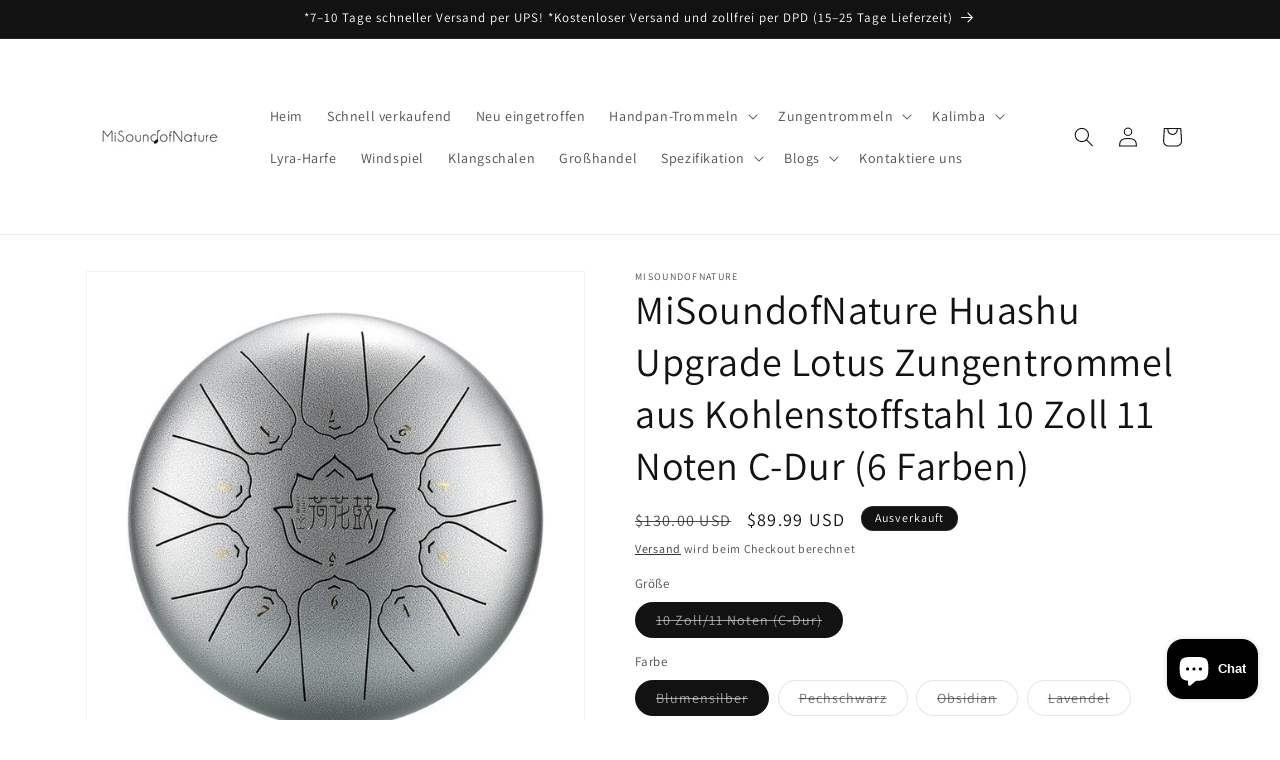

--- FILE ---
content_type: text/html; charset=utf-8
request_url: https://www.misoundofnature.com/de/products/hluru-huashu-lotus-10-11-6
body_size: 65205
content:
<!doctype html>
<html class="no-js" lang="de">
  <head>
    <meta charset="utf-8">
    <meta http-equiv="X-UA-Compatible" content="IE=edge">
    <meta name="viewport" content="width=device-width,initial-scale=1">
    <meta name="theme-color" content="">
    <link rel="canonical" href="https://www.misoundofnature.com/de/products/hluru-huashu-lotus-10-11-6"><link rel="preconnect" href="https://fonts.shopifycdn.com" crossorigin><title>
      10-Zoll-Best Steel Tongue Drum-Instrument C-Dur-Zungentrommel für Anfänger
 &ndash; MiSoundofNature</title>

    
      <meta name="description" content="Chinesische Zungentrommel, Lotustrommel, Kohlenstoffstahltrommel, Zungentrommellieder für Anfänger, beste Zungentrommel für Anfänger, Stahltrommel für Anfänger, beste Stahlzungentrommel für Anfänger, Zungentrommel für Anfänger, Zungentrommel für Anfänger, 10-Zoll-Zungentrommel, Zunge Trommel 10 Zoll, 10 Zoll Stahlzungentrommel, Stahlzungentrommel 10 Zoll, Zungentrommel 10">
    

    

<meta property="og:site_name" content="MiSoundofNature">
<meta property="og:url" content="https://www.misoundofnature.com/de/products/hluru-huashu-lotus-10-11-6">
<meta property="og:title" content="10-Zoll-Best Steel Tongue Drum-Instrument C-Dur-Zungentrommel für Anfänger">
<meta property="og:type" content="product">
<meta property="og:description" content="Chinesische Zungentrommel, Lotustrommel, Kohlenstoffstahltrommel, Zungentrommellieder für Anfänger, beste Zungentrommel für Anfänger, Stahltrommel für Anfänger, beste Stahlzungentrommel für Anfänger, Zungentrommel für Anfänger, Zungentrommel für Anfänger, 10-Zoll-Zungentrommel, Zunge Trommel 10 Zoll, 10 Zoll Stahlzungentrommel, Stahlzungentrommel 10 Zoll, Zungentrommel 10"><meta property="og:image" content="http://www.misoundofnature.com/cdn/shop/files/hluru-huashu-upgrade-lotus-carbon-steel-tongue-drum-10-inches-11-notes-c-major-6-colors-hluru-shop-1.jpg?v=1722485326">
  <meta property="og:image:secure_url" content="https://www.misoundofnature.com/cdn/shop/files/hluru-huashu-upgrade-lotus-carbon-steel-tongue-drum-10-inches-11-notes-c-major-6-colors-hluru-shop-1.jpg?v=1722485326">
  <meta property="og:image:width" content="800">
  <meta property="og:image:height" content="800"><meta property="og:price:amount" content="89.99">
  <meta property="og:price:currency" content="USD"><meta name="twitter:card" content="summary_large_image">
<meta name="twitter:title" content="10-Zoll-Best Steel Tongue Drum-Instrument C-Dur-Zungentrommel für Anfänger">
<meta name="twitter:description" content="Chinesische Zungentrommel, Lotustrommel, Kohlenstoffstahltrommel, Zungentrommellieder für Anfänger, beste Zungentrommel für Anfänger, Stahltrommel für Anfänger, beste Stahlzungentrommel für Anfänger, Zungentrommel für Anfänger, Zungentrommel für Anfänger, 10-Zoll-Zungentrommel, Zunge Trommel 10 Zoll, 10 Zoll Stahlzungentrommel, Stahlzungentrommel 10 Zoll, Zungentrommel 10">


    <script src="//www.misoundofnature.com/cdn/shop/t/4/assets/constants.js?v=58251544750838685771702519404" defer="defer"></script>
    <script src="//www.misoundofnature.com/cdn/shop/t/4/assets/pubsub.js?v=158357773527763999511702519404" defer="defer"></script>
    <script src="//www.misoundofnature.com/cdn/shop/t/4/assets/global.js?v=40820548392383841591702519404" defer="defer"></script><script src="//www.misoundofnature.com/cdn/shop/t/4/assets/animations.js?v=88693664871331136111702519403" defer="defer"></script><script>window.performance && window.performance.mark && window.performance.mark('shopify.content_for_header.start');</script><meta name="google-site-verification" content="17rAAo-Q-r7MfVox8wKa94XQAYD3dsaWisi78eJsrdc">
<meta id="shopify-digital-wallet" name="shopify-digital-wallet" content="/61052911800/digital_wallets/dialog">
<meta name="shopify-checkout-api-token" content="1ae8993b60a98e5d2e8992cb90c86b47">
<meta id="in-context-paypal-metadata" data-shop-id="61052911800" data-venmo-supported="false" data-environment="production" data-locale="de_DE" data-paypal-v4="true" data-currency="USD">
<link rel="alternate" hreflang="x-default" href="https://www.misoundofnature.com/products/hluru-huashu-lotus-10-11-6">
<link rel="alternate" hreflang="en" href="https://www.misoundofnature.com/products/hluru-huashu-lotus-10-11-6">
<link rel="alternate" hreflang="de" href="https://www.misoundofnature.com/de/products/hluru-huashu-lotus-10-11-6">
<link rel="alternate" hreflang="fr" href="https://www.misoundofnature.com/fr/products/hluru-huashu-lotus-10-11-6">
<link rel="alternate" hreflang="es" href="https://www.misoundofnature.com/es/products/hluru-huashu-lotus-10-11-6">
<link rel="alternate" type="application/json+oembed" href="https://www.misoundofnature.com/de/products/hluru-huashu-lotus-10-11-6.oembed">
<script async="async" src="/checkouts/internal/preloads.js?locale=de-US"></script>
<script id="shopify-features" type="application/json">{"accessToken":"1ae8993b60a98e5d2e8992cb90c86b47","betas":["rich-media-storefront-analytics"],"domain":"www.misoundofnature.com","predictiveSearch":true,"shopId":61052911800,"locale":"de"}</script>
<script>var Shopify = Shopify || {};
Shopify.shop = "misoundofnature.myshopify.com";
Shopify.locale = "de";
Shopify.currency = {"active":"USD","rate":"1.0"};
Shopify.country = "US";
Shopify.theme = {"name":"Dawn 的更新版副本","id":134004572344,"schema_name":"Dawn","schema_version":"12.0.0","theme_store_id":887,"role":"main"};
Shopify.theme.handle = "null";
Shopify.theme.style = {"id":null,"handle":null};
Shopify.cdnHost = "www.misoundofnature.com/cdn";
Shopify.routes = Shopify.routes || {};
Shopify.routes.root = "/de/";</script>
<script type="module">!function(o){(o.Shopify=o.Shopify||{}).modules=!0}(window);</script>
<script>!function(o){function n(){var o=[];function n(){o.push(Array.prototype.slice.apply(arguments))}return n.q=o,n}var t=o.Shopify=o.Shopify||{};t.loadFeatures=n(),t.autoloadFeatures=n()}(window);</script>
<script id="shop-js-analytics" type="application/json">{"pageType":"product"}</script>
<script defer="defer" async type="module" src="//www.misoundofnature.com/cdn/shopifycloud/shop-js/modules/v2/client.init-shop-cart-sync_e98Ab_XN.de.esm.js"></script>
<script defer="defer" async type="module" src="//www.misoundofnature.com/cdn/shopifycloud/shop-js/modules/v2/chunk.common_Pcw9EP95.esm.js"></script>
<script defer="defer" async type="module" src="//www.misoundofnature.com/cdn/shopifycloud/shop-js/modules/v2/chunk.modal_CzmY4ZhL.esm.js"></script>
<script type="module">
  await import("//www.misoundofnature.com/cdn/shopifycloud/shop-js/modules/v2/client.init-shop-cart-sync_e98Ab_XN.de.esm.js");
await import("//www.misoundofnature.com/cdn/shopifycloud/shop-js/modules/v2/chunk.common_Pcw9EP95.esm.js");
await import("//www.misoundofnature.com/cdn/shopifycloud/shop-js/modules/v2/chunk.modal_CzmY4ZhL.esm.js");

  window.Shopify.SignInWithShop?.initShopCartSync?.({"fedCMEnabled":true,"windoidEnabled":true});

</script>
<script id="__st">var __st={"a":61052911800,"offset":28800,"reqid":"2240cee5-afe7-4ea2-a7f8-f239c2028bcb-1769101979","pageurl":"www.misoundofnature.com\/de\/products\/hluru-huashu-lotus-10-11-6","u":"c8846537eaa7","p":"product","rtyp":"product","rid":7155340640440};</script>
<script>window.ShopifyPaypalV4VisibilityTracking = true;</script>
<script id="captcha-bootstrap">!function(){'use strict';const t='contact',e='account',n='new_comment',o=[[t,t],['blogs',n],['comments',n],[t,'customer']],c=[[e,'customer_login'],[e,'guest_login'],[e,'recover_customer_password'],[e,'create_customer']],r=t=>t.map((([t,e])=>`form[action*='/${t}']:not([data-nocaptcha='true']) input[name='form_type'][value='${e}']`)).join(','),a=t=>()=>t?[...document.querySelectorAll(t)].map((t=>t.form)):[];function s(){const t=[...o],e=r(t);return a(e)}const i='password',u='form_key',d=['recaptcha-v3-token','g-recaptcha-response','h-captcha-response',i],f=()=>{try{return window.sessionStorage}catch{return}},m='__shopify_v',_=t=>t.elements[u];function p(t,e,n=!1){try{const o=window.sessionStorage,c=JSON.parse(o.getItem(e)),{data:r}=function(t){const{data:e,action:n}=t;return t[m]||n?{data:e,action:n}:{data:t,action:n}}(c);for(const[e,n]of Object.entries(r))t.elements[e]&&(t.elements[e].value=n);n&&o.removeItem(e)}catch(o){console.error('form repopulation failed',{error:o})}}const l='form_type',E='cptcha';function T(t){t.dataset[E]=!0}const w=window,h=w.document,L='Shopify',v='ce_forms',y='captcha';let A=!1;((t,e)=>{const n=(g='f06e6c50-85a8-45c8-87d0-21a2b65856fe',I='https://cdn.shopify.com/shopifycloud/storefront-forms-hcaptcha/ce_storefront_forms_captcha_hcaptcha.v1.5.2.iife.js',D={infoText:'Durch hCaptcha geschützt',privacyText:'Datenschutz',termsText:'Allgemeine Geschäftsbedingungen'},(t,e,n)=>{const o=w[L][v],c=o.bindForm;if(c)return c(t,g,e,D).then(n);var r;o.q.push([[t,g,e,D],n]),r=I,A||(h.body.append(Object.assign(h.createElement('script'),{id:'captcha-provider',async:!0,src:r})),A=!0)});var g,I,D;w[L]=w[L]||{},w[L][v]=w[L][v]||{},w[L][v].q=[],w[L][y]=w[L][y]||{},w[L][y].protect=function(t,e){n(t,void 0,e),T(t)},Object.freeze(w[L][y]),function(t,e,n,w,h,L){const[v,y,A,g]=function(t,e,n){const i=e?o:[],u=t?c:[],d=[...i,...u],f=r(d),m=r(i),_=r(d.filter((([t,e])=>n.includes(e))));return[a(f),a(m),a(_),s()]}(w,h,L),I=t=>{const e=t.target;return e instanceof HTMLFormElement?e:e&&e.form},D=t=>v().includes(t);t.addEventListener('submit',(t=>{const e=I(t);if(!e)return;const n=D(e)&&!e.dataset.hcaptchaBound&&!e.dataset.recaptchaBound,o=_(e),c=g().includes(e)&&(!o||!o.value);(n||c)&&t.preventDefault(),c&&!n&&(function(t){try{if(!f())return;!function(t){const e=f();if(!e)return;const n=_(t);if(!n)return;const o=n.value;o&&e.removeItem(o)}(t);const e=Array.from(Array(32),(()=>Math.random().toString(36)[2])).join('');!function(t,e){_(t)||t.append(Object.assign(document.createElement('input'),{type:'hidden',name:u})),t.elements[u].value=e}(t,e),function(t,e){const n=f();if(!n)return;const o=[...t.querySelectorAll(`input[type='${i}']`)].map((({name:t})=>t)),c=[...d,...o],r={};for(const[a,s]of new FormData(t).entries())c.includes(a)||(r[a]=s);n.setItem(e,JSON.stringify({[m]:1,action:t.action,data:r}))}(t,e)}catch(e){console.error('failed to persist form',e)}}(e),e.submit())}));const S=(t,e)=>{t&&!t.dataset[E]&&(n(t,e.some((e=>e===t))),T(t))};for(const o of['focusin','change'])t.addEventListener(o,(t=>{const e=I(t);D(e)&&S(e,y())}));const B=e.get('form_key'),M=e.get(l),P=B&&M;t.addEventListener('DOMContentLoaded',(()=>{const t=y();if(P)for(const e of t)e.elements[l].value===M&&p(e,B);[...new Set([...A(),...v().filter((t=>'true'===t.dataset.shopifyCaptcha))])].forEach((e=>S(e,t)))}))}(h,new URLSearchParams(w.location.search),n,t,e,['guest_login'])})(!0,!0)}();</script>
<script integrity="sha256-4kQ18oKyAcykRKYeNunJcIwy7WH5gtpwJnB7kiuLZ1E=" data-source-attribution="shopify.loadfeatures" defer="defer" src="//www.misoundofnature.com/cdn/shopifycloud/storefront/assets/storefront/load_feature-a0a9edcb.js" crossorigin="anonymous"></script>
<script data-source-attribution="shopify.dynamic_checkout.dynamic.init">var Shopify=Shopify||{};Shopify.PaymentButton=Shopify.PaymentButton||{isStorefrontPortableWallets:!0,init:function(){window.Shopify.PaymentButton.init=function(){};var t=document.createElement("script");t.src="https://www.misoundofnature.com/cdn/shopifycloud/portable-wallets/latest/portable-wallets.de.js",t.type="module",document.head.appendChild(t)}};
</script>
<script data-source-attribution="shopify.dynamic_checkout.buyer_consent">
  function portableWalletsHideBuyerConsent(e){var t=document.getElementById("shopify-buyer-consent"),n=document.getElementById("shopify-subscription-policy-button");t&&n&&(t.classList.add("hidden"),t.setAttribute("aria-hidden","true"),n.removeEventListener("click",e))}function portableWalletsShowBuyerConsent(e){var t=document.getElementById("shopify-buyer-consent"),n=document.getElementById("shopify-subscription-policy-button");t&&n&&(t.classList.remove("hidden"),t.removeAttribute("aria-hidden"),n.addEventListener("click",e))}window.Shopify?.PaymentButton&&(window.Shopify.PaymentButton.hideBuyerConsent=portableWalletsHideBuyerConsent,window.Shopify.PaymentButton.showBuyerConsent=portableWalletsShowBuyerConsent);
</script>
<script>
  function portableWalletsCleanup(e){e&&e.src&&console.error("Failed to load portable wallets script "+e.src);var t=document.querySelectorAll("shopify-accelerated-checkout .shopify-payment-button__skeleton, shopify-accelerated-checkout-cart .wallet-cart-button__skeleton"),e=document.getElementById("shopify-buyer-consent");for(let e=0;e<t.length;e++)t[e].remove();e&&e.remove()}function portableWalletsNotLoadedAsModule(e){e instanceof ErrorEvent&&"string"==typeof e.message&&e.message.includes("import.meta")&&"string"==typeof e.filename&&e.filename.includes("portable-wallets")&&(window.removeEventListener("error",portableWalletsNotLoadedAsModule),window.Shopify.PaymentButton.failedToLoad=e,"loading"===document.readyState?document.addEventListener("DOMContentLoaded",window.Shopify.PaymentButton.init):window.Shopify.PaymentButton.init())}window.addEventListener("error",portableWalletsNotLoadedAsModule);
</script>

<script type="module" src="https://www.misoundofnature.com/cdn/shopifycloud/portable-wallets/latest/portable-wallets.de.js" onError="portableWalletsCleanup(this)" crossorigin="anonymous"></script>
<script nomodule>
  document.addEventListener("DOMContentLoaded", portableWalletsCleanup);
</script>

<link id="shopify-accelerated-checkout-styles" rel="stylesheet" media="screen" href="https://www.misoundofnature.com/cdn/shopifycloud/portable-wallets/latest/accelerated-checkout-backwards-compat.css" crossorigin="anonymous">
<style id="shopify-accelerated-checkout-cart">
        #shopify-buyer-consent {
  margin-top: 1em;
  display: inline-block;
  width: 100%;
}

#shopify-buyer-consent.hidden {
  display: none;
}

#shopify-subscription-policy-button {
  background: none;
  border: none;
  padding: 0;
  text-decoration: underline;
  font-size: inherit;
  cursor: pointer;
}

#shopify-subscription-policy-button::before {
  box-shadow: none;
}

      </style>
<script id="sections-script" data-sections="header" defer="defer" src="//www.misoundofnature.com/cdn/shop/t/4/compiled_assets/scripts.js?v=970"></script>
<script>window.performance && window.performance.mark && window.performance.mark('shopify.content_for_header.end');</script>


    <style data-shopify>
      @font-face {
  font-family: Assistant;
  font-weight: 400;
  font-style: normal;
  font-display: swap;
  src: url("//www.misoundofnature.com/cdn/fonts/assistant/assistant_n4.9120912a469cad1cc292572851508ca49d12e768.woff2") format("woff2"),
       url("//www.misoundofnature.com/cdn/fonts/assistant/assistant_n4.6e9875ce64e0fefcd3f4446b7ec9036b3ddd2985.woff") format("woff");
}

      @font-face {
  font-family: Assistant;
  font-weight: 700;
  font-style: normal;
  font-display: swap;
  src: url("//www.misoundofnature.com/cdn/fonts/assistant/assistant_n7.bf44452348ec8b8efa3aa3068825305886b1c83c.woff2") format("woff2"),
       url("//www.misoundofnature.com/cdn/fonts/assistant/assistant_n7.0c887fee83f6b3bda822f1150b912c72da0f7b64.woff") format("woff");
}

      
      
      @font-face {
  font-family: Assistant;
  font-weight: 400;
  font-style: normal;
  font-display: swap;
  src: url("//www.misoundofnature.com/cdn/fonts/assistant/assistant_n4.9120912a469cad1cc292572851508ca49d12e768.woff2") format("woff2"),
       url("//www.misoundofnature.com/cdn/fonts/assistant/assistant_n4.6e9875ce64e0fefcd3f4446b7ec9036b3ddd2985.woff") format("woff");
}


      
        :root,
        .color-background-1 {
          --color-background: 255,255,255;
        
          --gradient-background: #ffffff;
        

        

        --color-foreground: 18,18,18;
        --color-background-contrast: 191,191,191;
        --color-shadow: 18,18,18;
        --color-button: 18,18,18;
        --color-button-text: 255,255,255;
        --color-secondary-button: 255,255,255;
        --color-secondary-button-text: 18,18,18;
        --color-link: 18,18,18;
        --color-badge-foreground: 18,18,18;
        --color-badge-background: 255,255,255;
        --color-badge-border: 18,18,18;
        --payment-terms-background-color: rgb(255 255 255);
      }
      
        
        .color-background-2 {
          --color-background: 243,243,243;
        
          --gradient-background: #f3f3f3;
        

        

        --color-foreground: 18,18,18;
        --color-background-contrast: 179,179,179;
        --color-shadow: 18,18,18;
        --color-button: 18,18,18;
        --color-button-text: 243,243,243;
        --color-secondary-button: 243,243,243;
        --color-secondary-button-text: 18,18,18;
        --color-link: 18,18,18;
        --color-badge-foreground: 18,18,18;
        --color-badge-background: 243,243,243;
        --color-badge-border: 18,18,18;
        --payment-terms-background-color: rgb(243 243 243);
      }
      
        
        .color-inverse {
          --color-background: 18,18,18;
        
          --gradient-background: #121212;
        

        

        --color-foreground: 255,255,255;
        --color-background-contrast: 146,146,146;
        --color-shadow: 18,18,18;
        --color-button: 255,255,255;
        --color-button-text: 18,18,18;
        --color-secondary-button: 18,18,18;
        --color-secondary-button-text: 255,255,255;
        --color-link: 255,255,255;
        --color-badge-foreground: 255,255,255;
        --color-badge-background: 18,18,18;
        --color-badge-border: 255,255,255;
        --payment-terms-background-color: rgb(18 18 18);
      }
      
        
        .color-accent-1 {
          --color-background: 18,18,18;
        
          --gradient-background: #121212;
        

        

        --color-foreground: 255,255,255;
        --color-background-contrast: 146,146,146;
        --color-shadow: 18,18,18;
        --color-button: 255,255,255;
        --color-button-text: 18,18,18;
        --color-secondary-button: 18,18,18;
        --color-secondary-button-text: 255,255,255;
        --color-link: 255,255,255;
        --color-badge-foreground: 255,255,255;
        --color-badge-background: 18,18,18;
        --color-badge-border: 255,255,255;
        --payment-terms-background-color: rgb(18 18 18);
      }
      
        
        .color-accent-2 {
          --color-background: 51,79,180;
        
          --gradient-background: #334fb4;
        

        

        --color-foreground: 255,255,255;
        --color-background-contrast: 23,35,81;
        --color-shadow: 18,18,18;
        --color-button: 255,255,255;
        --color-button-text: 51,79,180;
        --color-secondary-button: 51,79,180;
        --color-secondary-button-text: 255,255,255;
        --color-link: 255,255,255;
        --color-badge-foreground: 255,255,255;
        --color-badge-background: 51,79,180;
        --color-badge-border: 255,255,255;
        --payment-terms-background-color: rgb(51 79 180);
      }
      

      body, .color-background-1, .color-background-2, .color-inverse, .color-accent-1, .color-accent-2 {
        color: rgba(var(--color-foreground), 0.75);
        background-color: rgb(var(--color-background));
      }

      :root {
        --font-body-family: Assistant, sans-serif;
        --font-body-style: normal;
        --font-body-weight: 400;
        --font-body-weight-bold: 700;

        --font-heading-family: Assistant, sans-serif;
        --font-heading-style: normal;
        --font-heading-weight: 400;

        --font-body-scale: 1.0;
        --font-heading-scale: 1.0;

        --media-padding: px;
        --media-border-opacity: 0.05;
        --media-border-width: 1px;
        --media-radius: 0px;
        --media-shadow-opacity: 0.0;
        --media-shadow-horizontal-offset: 0px;
        --media-shadow-vertical-offset: 0px;
        --media-shadow-blur-radius: 0px;
        --media-shadow-visible: 0;

        --page-width: 120rem;
        --page-width-margin: 0rem;

        --product-card-image-padding: 0.0rem;
        --product-card-corner-radius: 0.0rem;
        --product-card-text-alignment: left;
        --product-card-border-width: 0.0rem;
        --product-card-border-opacity: 0.0;
        --product-card-shadow-opacity: 0.1;
        --product-card-shadow-visible: 1;
        --product-card-shadow-horizontal-offset: 0.0rem;
        --product-card-shadow-vertical-offset: 0.0rem;
        --product-card-shadow-blur-radius: 0.0rem;

        --collection-card-image-padding: 0.0rem;
        --collection-card-corner-radius: 0.0rem;
        --collection-card-text-alignment: left;
        --collection-card-border-width: 0.0rem;
        --collection-card-border-opacity: 0.0;
        --collection-card-shadow-opacity: 0.1;
        --collection-card-shadow-visible: 1;
        --collection-card-shadow-horizontal-offset: 0.0rem;
        --collection-card-shadow-vertical-offset: 0.0rem;
        --collection-card-shadow-blur-radius: 0.0rem;

        --blog-card-image-padding: 0.0rem;
        --blog-card-corner-radius: 0.0rem;
        --blog-card-text-alignment: left;
        --blog-card-border-width: 0.0rem;
        --blog-card-border-opacity: 0.0;
        --blog-card-shadow-opacity: 0.1;
        --blog-card-shadow-visible: 1;
        --blog-card-shadow-horizontal-offset: 0.0rem;
        --blog-card-shadow-vertical-offset: 0.0rem;
        --blog-card-shadow-blur-radius: 0.0rem;

        --badge-corner-radius: 4.0rem;

        --popup-border-width: 1px;
        --popup-border-opacity: 0.1;
        --popup-corner-radius: 0px;
        --popup-shadow-opacity: 0.0;
        --popup-shadow-horizontal-offset: 0px;
        --popup-shadow-vertical-offset: 0px;
        --popup-shadow-blur-radius: 0px;

        --drawer-border-width: 1px;
        --drawer-border-opacity: 0.1;
        --drawer-shadow-opacity: 0.0;
        --drawer-shadow-horizontal-offset: 0px;
        --drawer-shadow-vertical-offset: 0px;
        --drawer-shadow-blur-radius: 0px;

        --spacing-sections-desktop: 0px;
        --spacing-sections-mobile: 0px;

        --grid-desktop-vertical-spacing: 8px;
        --grid-desktop-horizontal-spacing: 8px;
        --grid-mobile-vertical-spacing: 4px;
        --grid-mobile-horizontal-spacing: 4px;

        --text-boxes-border-opacity: 0.0;
        --text-boxes-border-width: 0px;
        --text-boxes-radius: 0px;
        --text-boxes-shadow-opacity: 0.0;
        --text-boxes-shadow-visible: 0;
        --text-boxes-shadow-horizontal-offset: 0px;
        --text-boxes-shadow-vertical-offset: 0px;
        --text-boxes-shadow-blur-radius: 0px;

        --buttons-radius: 0px;
        --buttons-radius-outset: 0px;
        --buttons-border-width: 1px;
        --buttons-border-opacity: 1.0;
        --buttons-shadow-opacity: 0.0;
        --buttons-shadow-visible: 0;
        --buttons-shadow-horizontal-offset: 0px;
        --buttons-shadow-vertical-offset: 0px;
        --buttons-shadow-blur-radius: 0px;
        --buttons-border-offset: 0px;

        --inputs-radius: 0px;
        --inputs-border-width: 1px;
        --inputs-border-opacity: 0.55;
        --inputs-shadow-opacity: 0.0;
        --inputs-shadow-horizontal-offset: 0px;
        --inputs-margin-offset: 0px;
        --inputs-shadow-vertical-offset: 0px;
        --inputs-shadow-blur-radius: 0px;
        --inputs-radius-outset: 0px;

        --variant-pills-radius: 40px;
        --variant-pills-border-width: 1px;
        --variant-pills-border-opacity: 0.55;
        --variant-pills-shadow-opacity: 0.0;
        --variant-pills-shadow-horizontal-offset: 0px;
        --variant-pills-shadow-vertical-offset: 0px;
        --variant-pills-shadow-blur-radius: 0px;
      }

      *,
      *::before,
      *::after {
        box-sizing: inherit;
      }

      html {
        box-sizing: border-box;
        font-size: calc(var(--font-body-scale) * 62.5%);
        height: 100%;
      }

      body {
        display: grid;
        grid-template-rows: auto auto 1fr auto;
        grid-template-columns: 100%;
        min-height: 100%;
        margin: 0;
        font-size: 1.5rem;
        letter-spacing: 0.06rem;
        line-height: calc(1 + 0.8 / var(--font-body-scale));
        font-family: var(--font-body-family);
        font-style: var(--font-body-style);
        font-weight: var(--font-body-weight);
      }

      @media screen and (min-width: 750px) {
        body {
          font-size: 1.6rem;
        }
      }
    </style>

    <link href="//www.misoundofnature.com/cdn/shop/t/4/assets/base.css?v=22615539281115885671702519403" rel="stylesheet" type="text/css" media="all" />
<link rel="preload" as="font" href="//www.misoundofnature.com/cdn/fonts/assistant/assistant_n4.9120912a469cad1cc292572851508ca49d12e768.woff2" type="font/woff2" crossorigin><link rel="preload" as="font" href="//www.misoundofnature.com/cdn/fonts/assistant/assistant_n4.9120912a469cad1cc292572851508ca49d12e768.woff2" type="font/woff2" crossorigin><link href="//www.misoundofnature.com/cdn/shop/t/4/assets/component-localization-form.css?v=143319823105703127341702519403" rel="stylesheet" type="text/css" media="all" />
      <script src="//www.misoundofnature.com/cdn/shop/t/4/assets/localization-form.js?v=161644695336821385561702519404" defer="defer"></script><link
        rel="stylesheet"
        href="//www.misoundofnature.com/cdn/shop/t/4/assets/component-predictive-search.css?v=118923337488134913561702519404"
        media="print"
        onload="this.media='all'"
      ><script>
      document.documentElement.className = document.documentElement.className.replace('no-js', 'js');
      if (Shopify.designMode) {
        document.documentElement.classList.add('shopify-design-mode');
      }
    </script>
  <!-- BEGIN app block: shopify://apps/judge-me-reviews/blocks/judgeme_core/61ccd3b1-a9f2-4160-9fe9-4fec8413e5d8 --><!-- Start of Judge.me Core -->






<link rel="dns-prefetch" href="https://cdnwidget.judge.me">
<link rel="dns-prefetch" href="https://cdn.judge.me">
<link rel="dns-prefetch" href="https://cdn1.judge.me">
<link rel="dns-prefetch" href="https://api.judge.me">

<script data-cfasync='false' class='jdgm-settings-script'>window.jdgmSettings={"pagination":5,"disable_web_reviews":false,"badge_no_review_text":"No reviews","badge_n_reviews_text":"{{ n }} review/reviews","badge_star_color":"#F8F406","hide_badge_preview_if_no_reviews":true,"badge_hide_text":false,"enforce_center_preview_badge":false,"widget_title":"Customer Reviews","widget_open_form_text":"Write a review","widget_close_form_text":"Cancel review","widget_refresh_page_text":"Refresh page","widget_summary_text":"Based on {{ number_of_reviews }} review/reviews","widget_no_review_text":"Be the first to write a review","widget_name_field_text":"Display name","widget_verified_name_field_text":"Verified Name (public)","widget_name_placeholder_text":"Display name","widget_required_field_error_text":"This field is required.","widget_email_field_text":"Email address","widget_verified_email_field_text":"Verified Email (private, can not be edited)","widget_email_placeholder_text":"Your email address","widget_email_field_error_text":"Please enter a valid email address.","widget_rating_field_text":"Rating","widget_review_title_field_text":"Review Title","widget_review_title_placeholder_text":"Give your review a title","widget_review_body_field_text":"Review content","widget_review_body_placeholder_text":"Start writing here...","widget_pictures_field_text":"Picture/Video (optional)","widget_submit_review_text":"Submit Review","widget_submit_verified_review_text":"Submit Verified Review","widget_submit_success_msg_with_auto_publish":"Thank you! Please refresh the page in a few moments to see your review. You can remove or edit your review by logging into \u003ca href='https://judge.me/login' target='_blank' rel='nofollow noopener'\u003eJudge.me\u003c/a\u003e","widget_submit_success_msg_no_auto_publish":"Thank you! Your review will be published as soon as it is approved by the shop admin. You can remove or edit your review by logging into \u003ca href='https://judge.me/login' target='_blank' rel='nofollow noopener'\u003eJudge.me\u003c/a\u003e","widget_show_default_reviews_out_of_total_text":"Showing {{ n_reviews_shown }} out of {{ n_reviews }} reviews.","widget_show_all_link_text":"Show all","widget_show_less_link_text":"Show less","widget_author_said_text":"{{ reviewer_name }} said:","widget_days_text":"{{ n }} days ago","widget_weeks_text":"{{ n }} week/weeks ago","widget_months_text":"{{ n }} month/months ago","widget_years_text":"{{ n }} year/years ago","widget_yesterday_text":"Yesterday","widget_today_text":"Today","widget_replied_text":"\u003e\u003e {{ shop_name }} replied:","widget_read_more_text":"Read more","widget_reviewer_name_as_initial":"","widget_rating_filter_color":"#fbcd0a","widget_rating_filter_see_all_text":"See all reviews","widget_sorting_most_recent_text":"Most Recent","widget_sorting_highest_rating_text":"Highest Rating","widget_sorting_lowest_rating_text":"Lowest Rating","widget_sorting_with_pictures_text":"Only Pictures","widget_sorting_most_helpful_text":"Most Helpful","widget_open_question_form_text":"Ask a question","widget_reviews_subtab_text":"Reviews","widget_questions_subtab_text":"Questions","widget_question_label_text":"Question","widget_answer_label_text":"Answer","widget_question_placeholder_text":"Write your question here","widget_submit_question_text":"Submit Question","widget_question_submit_success_text":"Thank you for your question! We will notify you once it gets answered.","widget_star_color":"#F8F406","verified_badge_text":"Verified","verified_badge_bg_color":"","verified_badge_text_color":"","verified_badge_placement":"left-of-reviewer-name","widget_review_max_height":"","widget_hide_border":false,"widget_social_share":false,"widget_thumb":false,"widget_review_location_show":false,"widget_location_format":"","all_reviews_include_out_of_store_products":true,"all_reviews_out_of_store_text":"(out of store)","all_reviews_pagination":100,"all_reviews_product_name_prefix_text":"about","enable_review_pictures":true,"enable_question_anwser":false,"widget_theme":"default","review_date_format":"mm/dd/yyyy","default_sort_method":"most-recent","widget_product_reviews_subtab_text":"Product Reviews","widget_shop_reviews_subtab_text":"Shop Reviews","widget_other_products_reviews_text":"Reviews for other products","widget_store_reviews_subtab_text":"Store reviews","widget_no_store_reviews_text":"This store hasn't received any reviews yet","widget_web_restriction_product_reviews_text":"This product hasn't received any reviews yet","widget_no_items_text":"No items found","widget_show_more_text":"Show more","widget_write_a_store_review_text":"Write a Store Review","widget_other_languages_heading":"Reviews in Other Languages","widget_translate_review_text":"Translate review to {{ language }}","widget_translating_review_text":"Translating...","widget_show_original_translation_text":"Show original ({{ language }})","widget_translate_review_failed_text":"Review couldn't be translated.","widget_translate_review_retry_text":"Retry","widget_translate_review_try_again_later_text":"Try again later","show_product_url_for_grouped_product":false,"widget_sorting_pictures_first_text":"Pictures First","show_pictures_on_all_rev_page_mobile":false,"show_pictures_on_all_rev_page_desktop":false,"floating_tab_hide_mobile_install_preference":false,"floating_tab_button_name":"★ Reviews","floating_tab_title":"Let customers speak for us","floating_tab_button_color":"","floating_tab_button_background_color":"","floating_tab_url":"","floating_tab_url_enabled":false,"floating_tab_tab_style":"text","all_reviews_text_badge_text":"Customers rate us {{ shop.metafields.judgeme.all_reviews_rating | round: 1 }}/5 based on {{ shop.metafields.judgeme.all_reviews_count }} reviews.","all_reviews_text_badge_text_branded_style":"{{ shop.metafields.judgeme.all_reviews_rating | round: 1 }} out of 5 stars based on {{ shop.metafields.judgeme.all_reviews_count }} reviews","is_all_reviews_text_badge_a_link":false,"show_stars_for_all_reviews_text_badge":false,"all_reviews_text_badge_url":"","all_reviews_text_style":"branded","all_reviews_text_color_style":"judgeme_brand_color","all_reviews_text_color":"#108474","all_reviews_text_show_jm_brand":true,"featured_carousel_show_header":true,"featured_carousel_title":"Let customers speak for us","testimonials_carousel_title":"Customers are saying","videos_carousel_title":"Real customer stories","cards_carousel_title":"Customers are saying","featured_carousel_count_text":"from {{ n }} reviews","featured_carousel_add_link_to_all_reviews_page":false,"featured_carousel_url":"","featured_carousel_show_images":true,"featured_carousel_autoslide_interval":5,"featured_carousel_arrows_on_the_sides":false,"featured_carousel_height":250,"featured_carousel_width":80,"featured_carousel_image_size":0,"featured_carousel_image_height":250,"featured_carousel_arrow_color":"#eeeeee","verified_count_badge_style":"branded","verified_count_badge_orientation":"horizontal","verified_count_badge_color_style":"judgeme_brand_color","verified_count_badge_color":"#108474","is_verified_count_badge_a_link":false,"verified_count_badge_url":"","verified_count_badge_show_jm_brand":true,"widget_rating_preset_default":5,"widget_first_sub_tab":"product-reviews","widget_show_histogram":true,"widget_histogram_use_custom_color":false,"widget_pagination_use_custom_color":false,"widget_star_use_custom_color":false,"widget_verified_badge_use_custom_color":false,"widget_write_review_use_custom_color":false,"picture_reminder_submit_button":"Upload Pictures","enable_review_videos":false,"mute_video_by_default":false,"widget_sorting_videos_first_text":"Videos First","widget_review_pending_text":"Pending","featured_carousel_items_for_large_screen":3,"social_share_options_order":"Facebook,Twitter","remove_microdata_snippet":true,"disable_json_ld":false,"enable_json_ld_products":false,"preview_badge_show_question_text":false,"preview_badge_no_question_text":"No questions","preview_badge_n_question_text":"{{ number_of_questions }} question/questions","qa_badge_show_icon":false,"qa_badge_position":"same-row","remove_judgeme_branding":false,"widget_add_search_bar":false,"widget_search_bar_placeholder":"Search","widget_sorting_verified_only_text":"Verified only","featured_carousel_theme":"default","featured_carousel_show_rating":true,"featured_carousel_show_title":true,"featured_carousel_show_body":true,"featured_carousel_show_date":false,"featured_carousel_show_reviewer":true,"featured_carousel_show_product":false,"featured_carousel_header_background_color":"#108474","featured_carousel_header_text_color":"#ffffff","featured_carousel_name_product_separator":"reviewed","featured_carousel_full_star_background":"#108474","featured_carousel_empty_star_background":"#dadada","featured_carousel_vertical_theme_background":"#f9fafb","featured_carousel_verified_badge_enable":true,"featured_carousel_verified_badge_color":"#108474","featured_carousel_border_style":"round","featured_carousel_review_line_length_limit":3,"featured_carousel_more_reviews_button_text":"Read more reviews","featured_carousel_view_product_button_text":"View product","all_reviews_page_load_reviews_on":"scroll","all_reviews_page_load_more_text":"Load More Reviews","disable_fb_tab_reviews":false,"enable_ajax_cdn_cache":false,"widget_advanced_speed_features":5,"widget_public_name_text":"displayed publicly like","default_reviewer_name":"John Smith","default_reviewer_name_has_non_latin":true,"widget_reviewer_anonymous":"Anonymous","medals_widget_title":"Judge.me Review Medals","medals_widget_background_color":"#f9fafb","medals_widget_position":"footer_all_pages","medals_widget_border_color":"#f9fafb","medals_widget_verified_text_position":"left","medals_widget_use_monochromatic_version":false,"medals_widget_elements_color":"#108474","show_reviewer_avatar":true,"widget_invalid_yt_video_url_error_text":"Not a YouTube video URL","widget_max_length_field_error_text":"Please enter no more than {0} characters.","widget_show_country_flag":false,"widget_show_collected_via_shop_app":true,"widget_verified_by_shop_badge_style":"light","widget_verified_by_shop_text":"Verified by Shop","widget_show_photo_gallery":false,"widget_load_with_code_splitting":true,"widget_ugc_install_preference":false,"widget_ugc_title":"Made by us, Shared by you","widget_ugc_subtitle":"Tag us to see your picture featured in our page","widget_ugc_arrows_color":"#ffffff","widget_ugc_primary_button_text":"Buy Now","widget_ugc_primary_button_background_color":"#108474","widget_ugc_primary_button_text_color":"#ffffff","widget_ugc_primary_button_border_width":"0","widget_ugc_primary_button_border_style":"none","widget_ugc_primary_button_border_color":"#108474","widget_ugc_primary_button_border_radius":"25","widget_ugc_secondary_button_text":"Load More","widget_ugc_secondary_button_background_color":"#ffffff","widget_ugc_secondary_button_text_color":"#108474","widget_ugc_secondary_button_border_width":"2","widget_ugc_secondary_button_border_style":"solid","widget_ugc_secondary_button_border_color":"#108474","widget_ugc_secondary_button_border_radius":"25","widget_ugc_reviews_button_text":"View Reviews","widget_ugc_reviews_button_background_color":"#ffffff","widget_ugc_reviews_button_text_color":"#108474","widget_ugc_reviews_button_border_width":"2","widget_ugc_reviews_button_border_style":"solid","widget_ugc_reviews_button_border_color":"#108474","widget_ugc_reviews_button_border_radius":"25","widget_ugc_reviews_button_link_to":"judgeme-reviews-page","widget_ugc_show_post_date":true,"widget_ugc_max_width":"800","widget_rating_metafield_value_type":true,"widget_primary_color":"#44443D","widget_enable_secondary_color":true,"widget_secondary_color":"#F5FBFB","widget_summary_average_rating_text":"{{ average_rating }} out of 5","widget_media_grid_title":"Customer photos \u0026 videos","widget_media_grid_see_more_text":"See more","widget_round_style":false,"widget_show_product_medals":true,"widget_verified_by_judgeme_text":"Verified by Judge.me","widget_show_store_medals":true,"widget_verified_by_judgeme_text_in_store_medals":"Verified by Judge.me","widget_media_field_exceed_quantity_message":"Sorry, we can only accept {{ max_media }} for one review.","widget_media_field_exceed_limit_message":"{{ file_name }} is too large, please select a {{ media_type }} less than {{ size_limit }}MB.","widget_review_submitted_text":"Review Submitted!","widget_question_submitted_text":"Question Submitted!","widget_close_form_text_question":"Cancel","widget_write_your_answer_here_text":"Write your answer here","widget_enabled_branded_link":true,"widget_show_collected_by_judgeme":true,"widget_reviewer_name_color":"","widget_write_review_text_color":"","widget_write_review_bg_color":"","widget_collected_by_judgeme_text":"collected by Judge.me","widget_pagination_type":"standard","widget_load_more_text":"Load More","widget_load_more_color":"#108474","widget_full_review_text":"Full Review","widget_read_more_reviews_text":"Read More Reviews","widget_read_questions_text":"Read Questions","widget_questions_and_answers_text":"Questions \u0026 Answers","widget_verified_by_text":"Verified by","widget_verified_text":"Verified","widget_number_of_reviews_text":"{{ number_of_reviews }} reviews","widget_back_button_text":"Back","widget_next_button_text":"Next","widget_custom_forms_filter_button":"Filters","custom_forms_style":"horizontal","widget_show_review_information":false,"how_reviews_are_collected":"How reviews are collected?","widget_show_review_keywords":false,"widget_gdpr_statement":"How we use your data: We'll only contact you about the review you left, and only if necessary. By submitting your review, you agree to Judge.me's \u003ca href='https://judge.me/terms' target='_blank' rel='nofollow noopener'\u003eterms\u003c/a\u003e, \u003ca href='https://judge.me/privacy' target='_blank' rel='nofollow noopener'\u003eprivacy\u003c/a\u003e and \u003ca href='https://judge.me/content-policy' target='_blank' rel='nofollow noopener'\u003econtent\u003c/a\u003e policies.","widget_multilingual_sorting_enabled":false,"widget_translate_review_content_enabled":false,"widget_translate_review_content_method":"manual","popup_widget_review_selection":"automatically_with_pictures","popup_widget_round_border_style":true,"popup_widget_show_title":true,"popup_widget_show_body":true,"popup_widget_show_reviewer":false,"popup_widget_show_product":true,"popup_widget_show_pictures":true,"popup_widget_use_review_picture":true,"popup_widget_show_on_home_page":true,"popup_widget_show_on_product_page":true,"popup_widget_show_on_collection_page":true,"popup_widget_show_on_cart_page":true,"popup_widget_position":"bottom_left","popup_widget_first_review_delay":5,"popup_widget_duration":5,"popup_widget_interval":5,"popup_widget_review_count":5,"popup_widget_hide_on_mobile":true,"review_snippet_widget_round_border_style":true,"review_snippet_widget_card_color":"#FFFFFF","review_snippet_widget_slider_arrows_background_color":"#FFFFFF","review_snippet_widget_slider_arrows_color":"#000000","review_snippet_widget_star_color":"#108474","show_product_variant":false,"all_reviews_product_variant_label_text":"Variant: ","widget_show_verified_branding":true,"widget_ai_summary_title":"Customers say","widget_ai_summary_disclaimer":"AI-powered review summary based on recent customer reviews","widget_show_ai_summary":false,"widget_show_ai_summary_bg":false,"widget_show_review_title_input":true,"redirect_reviewers_invited_via_email":"external_form","request_store_review_after_product_review":false,"request_review_other_products_in_order":false,"review_form_color_scheme":"default","review_form_corner_style":"square","review_form_star_color":{},"review_form_text_color":"#333333","review_form_background_color":"#ffffff","review_form_field_background_color":"#fafafa","review_form_button_color":{},"review_form_button_text_color":"#ffffff","review_form_modal_overlay_color":"#000000","review_content_screen_title_text":"How would you rate this product?","review_content_introduction_text":"We would love it if you would share a bit about your experience.","store_review_form_title_text":"How would you rate this store?","store_review_form_introduction_text":"We would love it if you would share a bit about your experience.","show_review_guidance_text":true,"one_star_review_guidance_text":"Poor","five_star_review_guidance_text":"Great","customer_information_screen_title_text":"About you","customer_information_introduction_text":"Please tell us more about you.","custom_questions_screen_title_text":"Your experience in more detail","custom_questions_introduction_text":"Here are a few questions to help us understand more about your experience.","review_submitted_screen_title_text":"Thanks for your review!","review_submitted_screen_thank_you_text":"We are processing it and it will appear on the store soon.","review_submitted_screen_email_verification_text":"Please confirm your email by clicking the link we just sent you. This helps us keep reviews authentic.","review_submitted_request_store_review_text":"Would you like to share your experience of shopping with us?","review_submitted_review_other_products_text":"Would you like to review these products?","store_review_screen_title_text":"Would you like to share your experience of shopping with us?","store_review_introduction_text":"We value your feedback and use it to improve. Please share any thoughts or suggestions you have.","reviewer_media_screen_title_picture_text":"Share a picture","reviewer_media_introduction_picture_text":"Upload a photo to support your review.","reviewer_media_screen_title_video_text":"Share a video","reviewer_media_introduction_video_text":"Upload a video to support your review.","reviewer_media_screen_title_picture_or_video_text":"Share a picture or video","reviewer_media_introduction_picture_or_video_text":"Upload a photo or video to support your review.","reviewer_media_youtube_url_text":"Paste your Youtube URL here","advanced_settings_next_step_button_text":"Next","advanced_settings_close_review_button_text":"Close","modal_write_review_flow":false,"write_review_flow_required_text":"Required","write_review_flow_privacy_message_text":"We respect your privacy.","write_review_flow_anonymous_text":"Post review as anonymous","write_review_flow_visibility_text":"This won't be visible to other customers.","write_review_flow_multiple_selection_help_text":"Select as many as you like","write_review_flow_single_selection_help_text":"Select one option","write_review_flow_required_field_error_text":"This field is required","write_review_flow_invalid_email_error_text":"Please enter a valid email address","write_review_flow_max_length_error_text":"Max. {{ max_length }} characters.","write_review_flow_media_upload_text":"\u003cb\u003eClick to upload\u003c/b\u003e or drag and drop","write_review_flow_gdpr_statement":"We'll only contact you about your review if necessary. By submitting your review, you agree to our \u003ca href='https://judge.me/terms' target='_blank' rel='nofollow noopener'\u003eterms and conditions\u003c/a\u003e and \u003ca href='https://judge.me/privacy' target='_blank' rel='nofollow noopener'\u003eprivacy policy\u003c/a\u003e.","rating_only_reviews_enabled":false,"show_negative_reviews_help_screen":false,"new_review_flow_help_screen_rating_threshold":3,"negative_review_resolution_screen_title_text":"Tell us more","negative_review_resolution_text":"Your experience matters to us. If there were issues with your purchase, we're here to help. Feel free to reach out to us, we'd love the opportunity to make things right.","negative_review_resolution_button_text":"Contact us","negative_review_resolution_proceed_with_review_text":"Leave a review","negative_review_resolution_subject":"Issue with purchase from {{ shop_name }}.{{ order_name }}","preview_badge_collection_page_install_status":false,"widget_review_custom_css":"","preview_badge_custom_css":"","preview_badge_stars_count":"5-stars","featured_carousel_custom_css":"","floating_tab_custom_css":"","all_reviews_widget_custom_css":"","medals_widget_custom_css":"","verified_badge_custom_css":"","all_reviews_text_custom_css":"","transparency_badges_collected_via_store_invite":false,"transparency_badges_from_another_provider":false,"transparency_badges_collected_from_store_visitor":false,"transparency_badges_collected_by_verified_review_provider":false,"transparency_badges_earned_reward":false,"transparency_badges_collected_via_store_invite_text":"Review collected via store invitation","transparency_badges_from_another_provider_text":"Review collected from another provider","transparency_badges_collected_from_store_visitor_text":"Review collected from a store visitor","transparency_badges_written_in_google_text":"Review written in Google","transparency_badges_written_in_etsy_text":"Review written in Etsy","transparency_badges_written_in_shop_app_text":"Review written in Shop App","transparency_badges_earned_reward_text":"Review earned a reward for future purchase","product_review_widget_per_page":10,"widget_store_review_label_text":"Review about the store","checkout_comment_extension_title_on_product_page":"Customer Comments","checkout_comment_extension_num_latest_comment_show":5,"checkout_comment_extension_format":"name_and_timestamp","checkout_comment_customer_name":"last_initial","checkout_comment_comment_notification":true,"preview_badge_collection_page_install_preference":false,"preview_badge_home_page_install_preference":false,"preview_badge_product_page_install_preference":false,"review_widget_install_preference":"","review_carousel_install_preference":false,"floating_reviews_tab_install_preference":"none","verified_reviews_count_badge_install_preference":false,"all_reviews_text_install_preference":false,"review_widget_best_location":false,"judgeme_medals_install_preference":false,"review_widget_revamp_enabled":false,"review_widget_qna_enabled":false,"review_widget_header_theme":"minimal","review_widget_widget_title_enabled":true,"review_widget_header_text_size":"medium","review_widget_header_text_weight":"regular","review_widget_average_rating_style":"compact","review_widget_bar_chart_enabled":true,"review_widget_bar_chart_type":"numbers","review_widget_bar_chart_style":"standard","review_widget_expanded_media_gallery_enabled":false,"review_widget_reviews_section_theme":"standard","review_widget_image_style":"thumbnails","review_widget_review_image_ratio":"square","review_widget_stars_size":"medium","review_widget_verified_badge":"standard_text","review_widget_review_title_text_size":"medium","review_widget_review_text_size":"medium","review_widget_review_text_length":"medium","review_widget_number_of_columns_desktop":3,"review_widget_carousel_transition_speed":5,"review_widget_custom_questions_answers_display":"always","review_widget_button_text_color":"#FFFFFF","review_widget_text_color":"#000000","review_widget_lighter_text_color":"#7B7B7B","review_widget_corner_styling":"soft","review_widget_review_word_singular":"review","review_widget_review_word_plural":"reviews","review_widget_voting_label":"Helpful?","review_widget_shop_reply_label":"Reply from {{ shop_name }}:","review_widget_filters_title":"Filters","qna_widget_question_word_singular":"Question","qna_widget_question_word_plural":"Questions","qna_widget_answer_reply_label":"Answer from {{ answerer_name }}:","qna_content_screen_title_text":"Ask a question about this product","qna_widget_question_required_field_error_text":"Please enter your question.","qna_widget_flow_gdpr_statement":"We'll only contact you about your question if necessary. By submitting your question, you agree to our \u003ca href='https://judge.me/terms' target='_blank' rel='nofollow noopener'\u003eterms and conditions\u003c/a\u003e and \u003ca href='https://judge.me/privacy' target='_blank' rel='nofollow noopener'\u003eprivacy policy\u003c/a\u003e.","qna_widget_question_submitted_text":"Thanks for your question!","qna_widget_close_form_text_question":"Close","qna_widget_question_submit_success_text":"We’ll notify you by email when your question is answered.","all_reviews_widget_v2025_enabled":false,"all_reviews_widget_v2025_header_theme":"default","all_reviews_widget_v2025_widget_title_enabled":true,"all_reviews_widget_v2025_header_text_size":"medium","all_reviews_widget_v2025_header_text_weight":"regular","all_reviews_widget_v2025_average_rating_style":"compact","all_reviews_widget_v2025_bar_chart_enabled":true,"all_reviews_widget_v2025_bar_chart_type":"numbers","all_reviews_widget_v2025_bar_chart_style":"standard","all_reviews_widget_v2025_expanded_media_gallery_enabled":false,"all_reviews_widget_v2025_show_store_medals":true,"all_reviews_widget_v2025_show_photo_gallery":true,"all_reviews_widget_v2025_show_review_keywords":false,"all_reviews_widget_v2025_show_ai_summary":false,"all_reviews_widget_v2025_show_ai_summary_bg":false,"all_reviews_widget_v2025_add_search_bar":false,"all_reviews_widget_v2025_default_sort_method":"most-recent","all_reviews_widget_v2025_reviews_per_page":10,"all_reviews_widget_v2025_reviews_section_theme":"default","all_reviews_widget_v2025_image_style":"thumbnails","all_reviews_widget_v2025_review_image_ratio":"square","all_reviews_widget_v2025_stars_size":"medium","all_reviews_widget_v2025_verified_badge":"bold_badge","all_reviews_widget_v2025_review_title_text_size":"medium","all_reviews_widget_v2025_review_text_size":"medium","all_reviews_widget_v2025_review_text_length":"medium","all_reviews_widget_v2025_number_of_columns_desktop":3,"all_reviews_widget_v2025_carousel_transition_speed":5,"all_reviews_widget_v2025_custom_questions_answers_display":"always","all_reviews_widget_v2025_show_product_variant":false,"all_reviews_widget_v2025_show_reviewer_avatar":true,"all_reviews_widget_v2025_reviewer_name_as_initial":"","all_reviews_widget_v2025_review_location_show":false,"all_reviews_widget_v2025_location_format":"","all_reviews_widget_v2025_show_country_flag":false,"all_reviews_widget_v2025_verified_by_shop_badge_style":"light","all_reviews_widget_v2025_social_share":false,"all_reviews_widget_v2025_social_share_options_order":"Facebook,Twitter,LinkedIn,Pinterest","all_reviews_widget_v2025_pagination_type":"standard","all_reviews_widget_v2025_button_text_color":"#FFFFFF","all_reviews_widget_v2025_text_color":"#000000","all_reviews_widget_v2025_lighter_text_color":"#7B7B7B","all_reviews_widget_v2025_corner_styling":"soft","all_reviews_widget_v2025_title":"Customer reviews","all_reviews_widget_v2025_ai_summary_title":"Customers say about this store","all_reviews_widget_v2025_no_review_text":"Be the first to write a review","platform":"shopify","branding_url":"https://app.judge.me/reviews","branding_text":"Powered by Judge.me","locale":"en","reply_name":"MiSoundofNature","widget_version":"3.0","footer":true,"autopublish":true,"review_dates":true,"enable_custom_form":false,"shop_locale":"en","enable_multi_locales_translations":false,"show_review_title_input":true,"review_verification_email_status":"always","can_be_branded":false,"reply_name_text":"MiSoundofNature"};</script> <style class='jdgm-settings-style'>.jdgm-xx{left:0}:root{--jdgm-primary-color: #44443D;--jdgm-secondary-color: #F5FBFB;--jdgm-star-color: #F8F406;--jdgm-write-review-text-color: white;--jdgm-write-review-bg-color: #44443D;--jdgm-paginate-color: #44443D;--jdgm-border-radius: 0;--jdgm-reviewer-name-color: #44443D}.jdgm-histogram__bar-content{background-color:#44443D}.jdgm-rev[data-verified-buyer=true] .jdgm-rev__icon.jdgm-rev__icon:after,.jdgm-rev__buyer-badge.jdgm-rev__buyer-badge{color:white;background-color:#44443D}.jdgm-review-widget--small .jdgm-gallery.jdgm-gallery .jdgm-gallery__thumbnail-link:nth-child(8) .jdgm-gallery__thumbnail-wrapper.jdgm-gallery__thumbnail-wrapper:before{content:"See more"}@media only screen and (min-width: 768px){.jdgm-gallery.jdgm-gallery .jdgm-gallery__thumbnail-link:nth-child(8) .jdgm-gallery__thumbnail-wrapper.jdgm-gallery__thumbnail-wrapper:before{content:"See more"}}.jdgm-preview-badge .jdgm-star.jdgm-star{color:#F8F406}.jdgm-prev-badge[data-average-rating='0.00']{display:none !important}.jdgm-author-all-initials{display:none !important}.jdgm-author-last-initial{display:none !important}.jdgm-rev-widg__title{visibility:hidden}.jdgm-rev-widg__summary-text{visibility:hidden}.jdgm-prev-badge__text{visibility:hidden}.jdgm-rev__prod-link-prefix:before{content:'about'}.jdgm-rev__variant-label:before{content:'Variant: '}.jdgm-rev__out-of-store-text:before{content:'(out of store)'}@media only screen and (min-width: 768px){.jdgm-rev__pics .jdgm-rev_all-rev-page-picture-separator,.jdgm-rev__pics .jdgm-rev__product-picture{display:none}}@media only screen and (max-width: 768px){.jdgm-rev__pics .jdgm-rev_all-rev-page-picture-separator,.jdgm-rev__pics .jdgm-rev__product-picture{display:none}}.jdgm-preview-badge[data-template="product"]{display:none !important}.jdgm-preview-badge[data-template="collection"]{display:none !important}.jdgm-preview-badge[data-template="index"]{display:none !important}.jdgm-review-widget[data-from-snippet="true"]{display:none !important}.jdgm-verified-count-badget[data-from-snippet="true"]{display:none !important}.jdgm-carousel-wrapper[data-from-snippet="true"]{display:none !important}.jdgm-all-reviews-text[data-from-snippet="true"]{display:none !important}.jdgm-medals-section[data-from-snippet="true"]{display:none !important}.jdgm-ugc-media-wrapper[data-from-snippet="true"]{display:none !important}.jdgm-rev__transparency-badge[data-badge-type="review_collected_via_store_invitation"]{display:none !important}.jdgm-rev__transparency-badge[data-badge-type="review_collected_from_another_provider"]{display:none !important}.jdgm-rev__transparency-badge[data-badge-type="review_collected_from_store_visitor"]{display:none !important}.jdgm-rev__transparency-badge[data-badge-type="review_written_in_etsy"]{display:none !important}.jdgm-rev__transparency-badge[data-badge-type="review_written_in_google_business"]{display:none !important}.jdgm-rev__transparency-badge[data-badge-type="review_written_in_shop_app"]{display:none !important}.jdgm-rev__transparency-badge[data-badge-type="review_earned_for_future_purchase"]{display:none !important}.jdgm-review-snippet-widget .jdgm-rev-snippet-widget__cards-container .jdgm-rev-snippet-card{border-radius:8px;background:#fff}.jdgm-review-snippet-widget .jdgm-rev-snippet-widget__cards-container .jdgm-rev-snippet-card__rev-rating .jdgm-star{color:#108474}.jdgm-review-snippet-widget .jdgm-rev-snippet-widget__prev-btn,.jdgm-review-snippet-widget .jdgm-rev-snippet-widget__next-btn{border-radius:50%;background:#fff}.jdgm-review-snippet-widget .jdgm-rev-snippet-widget__prev-btn>svg,.jdgm-review-snippet-widget .jdgm-rev-snippet-widget__next-btn>svg{fill:#000}.jdgm-full-rev-modal.rev-snippet-widget .jm-mfp-container .jm-mfp-content,.jdgm-full-rev-modal.rev-snippet-widget .jm-mfp-container .jdgm-full-rev__icon,.jdgm-full-rev-modal.rev-snippet-widget .jm-mfp-container .jdgm-full-rev__pic-img,.jdgm-full-rev-modal.rev-snippet-widget .jm-mfp-container .jdgm-full-rev__reply{border-radius:8px}.jdgm-full-rev-modal.rev-snippet-widget .jm-mfp-container .jdgm-full-rev[data-verified-buyer="true"] .jdgm-full-rev__icon::after{border-radius:8px}.jdgm-full-rev-modal.rev-snippet-widget .jm-mfp-container .jdgm-full-rev .jdgm-rev__buyer-badge{border-radius:calc( 8px / 2 )}.jdgm-full-rev-modal.rev-snippet-widget .jm-mfp-container .jdgm-full-rev .jdgm-full-rev__replier::before{content:'MiSoundofNature'}.jdgm-full-rev-modal.rev-snippet-widget .jm-mfp-container .jdgm-full-rev .jdgm-full-rev__product-button{border-radius:calc( 8px * 6 )}
</style> <style class='jdgm-settings-style'></style>

  
  
  
  <style class='jdgm-miracle-styles'>
  @-webkit-keyframes jdgm-spin{0%{-webkit-transform:rotate(0deg);-ms-transform:rotate(0deg);transform:rotate(0deg)}100%{-webkit-transform:rotate(359deg);-ms-transform:rotate(359deg);transform:rotate(359deg)}}@keyframes jdgm-spin{0%{-webkit-transform:rotate(0deg);-ms-transform:rotate(0deg);transform:rotate(0deg)}100%{-webkit-transform:rotate(359deg);-ms-transform:rotate(359deg);transform:rotate(359deg)}}@font-face{font-family:'JudgemeStar';src:url("[data-uri]") format("woff");font-weight:normal;font-style:normal}.jdgm-star{font-family:'JudgemeStar';display:inline !important;text-decoration:none !important;padding:0 4px 0 0 !important;margin:0 !important;font-weight:bold;opacity:1;-webkit-font-smoothing:antialiased;-moz-osx-font-smoothing:grayscale}.jdgm-star:hover{opacity:1}.jdgm-star:last-of-type{padding:0 !important}.jdgm-star.jdgm--on:before{content:"\e000"}.jdgm-star.jdgm--off:before{content:"\e001"}.jdgm-star.jdgm--half:before{content:"\e002"}.jdgm-widget *{margin:0;line-height:1.4;-webkit-box-sizing:border-box;-moz-box-sizing:border-box;box-sizing:border-box;-webkit-overflow-scrolling:touch}.jdgm-hidden{display:none !important;visibility:hidden !important}.jdgm-temp-hidden{display:none}.jdgm-spinner{width:40px;height:40px;margin:auto;border-radius:50%;border-top:2px solid #eee;border-right:2px solid #eee;border-bottom:2px solid #eee;border-left:2px solid #ccc;-webkit-animation:jdgm-spin 0.8s infinite linear;animation:jdgm-spin 0.8s infinite linear}.jdgm-spinner:empty{display:block}.jdgm-prev-badge{display:block !important}

</style>


  
  
   


<script data-cfasync='false' class='jdgm-script'>
!function(e){window.jdgm=window.jdgm||{},jdgm.CDN_HOST="https://cdnwidget.judge.me/",jdgm.CDN_HOST_ALT="https://cdn2.judge.me/cdn/widget_frontend/",jdgm.API_HOST="https://api.judge.me/",jdgm.CDN_BASE_URL="https://cdn.shopify.com/extensions/019be6a6-320f-7c73-92c7-4f8bef39e89f/judgeme-extensions-312/assets/",
jdgm.docReady=function(d){(e.attachEvent?"complete"===e.readyState:"loading"!==e.readyState)?
setTimeout(d,0):e.addEventListener("DOMContentLoaded",d)},jdgm.loadCSS=function(d,t,o,a){
!o&&jdgm.loadCSS.requestedUrls.indexOf(d)>=0||(jdgm.loadCSS.requestedUrls.push(d),
(a=e.createElement("link")).rel="stylesheet",a.class="jdgm-stylesheet",a.media="nope!",
a.href=d,a.onload=function(){this.media="all",t&&setTimeout(t)},e.body.appendChild(a))},
jdgm.loadCSS.requestedUrls=[],jdgm.loadJS=function(e,d){var t=new XMLHttpRequest;
t.onreadystatechange=function(){4===t.readyState&&(Function(t.response)(),d&&d(t.response))},
t.open("GET",e),t.onerror=function(){if(e.indexOf(jdgm.CDN_HOST)===0&&jdgm.CDN_HOST_ALT!==jdgm.CDN_HOST){var f=e.replace(jdgm.CDN_HOST,jdgm.CDN_HOST_ALT);jdgm.loadJS(f,d)}},t.send()},jdgm.docReady((function(){(window.jdgmLoadCSS||e.querySelectorAll(
".jdgm-widget, .jdgm-all-reviews-page").length>0)&&(jdgmSettings.widget_load_with_code_splitting?
parseFloat(jdgmSettings.widget_version)>=3?jdgm.loadCSS(jdgm.CDN_HOST+"widget_v3/base.css"):
jdgm.loadCSS(jdgm.CDN_HOST+"widget/base.css"):jdgm.loadCSS(jdgm.CDN_HOST+"shopify_v2.css"),
jdgm.loadJS(jdgm.CDN_HOST+"loa"+"der.js"))}))}(document);
</script>
<noscript><link rel="stylesheet" type="text/css" media="all" href="https://cdnwidget.judge.me/shopify_v2.css"></noscript>

<!-- BEGIN app snippet: theme_fix_tags --><script>
  (function() {
    var jdgmThemeFixes = null;
    if (!jdgmThemeFixes) return;
    var thisThemeFix = jdgmThemeFixes[Shopify.theme.id];
    if (!thisThemeFix) return;

    if (thisThemeFix.html) {
      document.addEventListener("DOMContentLoaded", function() {
        var htmlDiv = document.createElement('div');
        htmlDiv.classList.add('jdgm-theme-fix-html');
        htmlDiv.innerHTML = thisThemeFix.html;
        document.body.append(htmlDiv);
      });
    };

    if (thisThemeFix.css) {
      var styleTag = document.createElement('style');
      styleTag.classList.add('jdgm-theme-fix-style');
      styleTag.innerHTML = thisThemeFix.css;
      document.head.append(styleTag);
    };

    if (thisThemeFix.js) {
      var scriptTag = document.createElement('script');
      scriptTag.classList.add('jdgm-theme-fix-script');
      scriptTag.innerHTML = thisThemeFix.js;
      document.head.append(scriptTag);
    };
  })();
</script>
<!-- END app snippet -->
<!-- End of Judge.me Core -->



<!-- END app block --><script src="https://cdn.shopify.com/extensions/019be6a6-320f-7c73-92c7-4f8bef39e89f/judgeme-extensions-312/assets/loader.js" type="text/javascript" defer="defer"></script>
<script src="https://cdn.shopify.com/extensions/e8878072-2f6b-4e89-8082-94b04320908d/inbox-1254/assets/inbox-chat-loader.js" type="text/javascript" defer="defer"></script>
<link href="https://monorail-edge.shopifysvc.com" rel="dns-prefetch">
<script>(function(){if ("sendBeacon" in navigator && "performance" in window) {try {var session_token_from_headers = performance.getEntriesByType('navigation')[0].serverTiming.find(x => x.name == '_s').description;} catch {var session_token_from_headers = undefined;}var session_cookie_matches = document.cookie.match(/_shopify_s=([^;]*)/);var session_token_from_cookie = session_cookie_matches && session_cookie_matches.length === 2 ? session_cookie_matches[1] : "";var session_token = session_token_from_headers || session_token_from_cookie || "";function handle_abandonment_event(e) {var entries = performance.getEntries().filter(function(entry) {return /monorail-edge.shopifysvc.com/.test(entry.name);});if (!window.abandonment_tracked && entries.length === 0) {window.abandonment_tracked = true;var currentMs = Date.now();var navigation_start = performance.timing.navigationStart;var payload = {shop_id: 61052911800,url: window.location.href,navigation_start,duration: currentMs - navigation_start,session_token,page_type: "product"};window.navigator.sendBeacon("https://monorail-edge.shopifysvc.com/v1/produce", JSON.stringify({schema_id: "online_store_buyer_site_abandonment/1.1",payload: payload,metadata: {event_created_at_ms: currentMs,event_sent_at_ms: currentMs}}));}}window.addEventListener('pagehide', handle_abandonment_event);}}());</script>
<script id="web-pixels-manager-setup">(function e(e,d,r,n,o){if(void 0===o&&(o={}),!Boolean(null===(a=null===(i=window.Shopify)||void 0===i?void 0:i.analytics)||void 0===a?void 0:a.replayQueue)){var i,a;window.Shopify=window.Shopify||{};var t=window.Shopify;t.analytics=t.analytics||{};var s=t.analytics;s.replayQueue=[],s.publish=function(e,d,r){return s.replayQueue.push([e,d,r]),!0};try{self.performance.mark("wpm:start")}catch(e){}var l=function(){var e={modern:/Edge?\/(1{2}[4-9]|1[2-9]\d|[2-9]\d{2}|\d{4,})\.\d+(\.\d+|)|Firefox\/(1{2}[4-9]|1[2-9]\d|[2-9]\d{2}|\d{4,})\.\d+(\.\d+|)|Chrom(ium|e)\/(9{2}|\d{3,})\.\d+(\.\d+|)|(Maci|X1{2}).+ Version\/(15\.\d+|(1[6-9]|[2-9]\d|\d{3,})\.\d+)([,.]\d+|)( \(\w+\)|)( Mobile\/\w+|) Safari\/|Chrome.+OPR\/(9{2}|\d{3,})\.\d+\.\d+|(CPU[ +]OS|iPhone[ +]OS|CPU[ +]iPhone|CPU IPhone OS|CPU iPad OS)[ +]+(15[._]\d+|(1[6-9]|[2-9]\d|\d{3,})[._]\d+)([._]\d+|)|Android:?[ /-](13[3-9]|1[4-9]\d|[2-9]\d{2}|\d{4,})(\.\d+|)(\.\d+|)|Android.+Firefox\/(13[5-9]|1[4-9]\d|[2-9]\d{2}|\d{4,})\.\d+(\.\d+|)|Android.+Chrom(ium|e)\/(13[3-9]|1[4-9]\d|[2-9]\d{2}|\d{4,})\.\d+(\.\d+|)|SamsungBrowser\/([2-9]\d|\d{3,})\.\d+/,legacy:/Edge?\/(1[6-9]|[2-9]\d|\d{3,})\.\d+(\.\d+|)|Firefox\/(5[4-9]|[6-9]\d|\d{3,})\.\d+(\.\d+|)|Chrom(ium|e)\/(5[1-9]|[6-9]\d|\d{3,})\.\d+(\.\d+|)([\d.]+$|.*Safari\/(?![\d.]+ Edge\/[\d.]+$))|(Maci|X1{2}).+ Version\/(10\.\d+|(1[1-9]|[2-9]\d|\d{3,})\.\d+)([,.]\d+|)( \(\w+\)|)( Mobile\/\w+|) Safari\/|Chrome.+OPR\/(3[89]|[4-9]\d|\d{3,})\.\d+\.\d+|(CPU[ +]OS|iPhone[ +]OS|CPU[ +]iPhone|CPU IPhone OS|CPU iPad OS)[ +]+(10[._]\d+|(1[1-9]|[2-9]\d|\d{3,})[._]\d+)([._]\d+|)|Android:?[ /-](13[3-9]|1[4-9]\d|[2-9]\d{2}|\d{4,})(\.\d+|)(\.\d+|)|Mobile Safari.+OPR\/([89]\d|\d{3,})\.\d+\.\d+|Android.+Firefox\/(13[5-9]|1[4-9]\d|[2-9]\d{2}|\d{4,})\.\d+(\.\d+|)|Android.+Chrom(ium|e)\/(13[3-9]|1[4-9]\d|[2-9]\d{2}|\d{4,})\.\d+(\.\d+|)|Android.+(UC? ?Browser|UCWEB|U3)[ /]?(15\.([5-9]|\d{2,})|(1[6-9]|[2-9]\d|\d{3,})\.\d+)\.\d+|SamsungBrowser\/(5\.\d+|([6-9]|\d{2,})\.\d+)|Android.+MQ{2}Browser\/(14(\.(9|\d{2,})|)|(1[5-9]|[2-9]\d|\d{3,})(\.\d+|))(\.\d+|)|K[Aa][Ii]OS\/(3\.\d+|([4-9]|\d{2,})\.\d+)(\.\d+|)/},d=e.modern,r=e.legacy,n=navigator.userAgent;return n.match(d)?"modern":n.match(r)?"legacy":"unknown"}(),u="modern"===l?"modern":"legacy",c=(null!=n?n:{modern:"",legacy:""})[u],f=function(e){return[e.baseUrl,"/wpm","/b",e.hashVersion,"modern"===e.buildTarget?"m":"l",".js"].join("")}({baseUrl:d,hashVersion:r,buildTarget:u}),m=function(e){var d=e.version,r=e.bundleTarget,n=e.surface,o=e.pageUrl,i=e.monorailEndpoint;return{emit:function(e){var a=e.status,t=e.errorMsg,s=(new Date).getTime(),l=JSON.stringify({metadata:{event_sent_at_ms:s},events:[{schema_id:"web_pixels_manager_load/3.1",payload:{version:d,bundle_target:r,page_url:o,status:a,surface:n,error_msg:t},metadata:{event_created_at_ms:s}}]});if(!i)return console&&console.warn&&console.warn("[Web Pixels Manager] No Monorail endpoint provided, skipping logging."),!1;try{return self.navigator.sendBeacon.bind(self.navigator)(i,l)}catch(e){}var u=new XMLHttpRequest;try{return u.open("POST",i,!0),u.setRequestHeader("Content-Type","text/plain"),u.send(l),!0}catch(e){return console&&console.warn&&console.warn("[Web Pixels Manager] Got an unhandled error while logging to Monorail."),!1}}}}({version:r,bundleTarget:l,surface:e.surface,pageUrl:self.location.href,monorailEndpoint:e.monorailEndpoint});try{o.browserTarget=l,function(e){var d=e.src,r=e.async,n=void 0===r||r,o=e.onload,i=e.onerror,a=e.sri,t=e.scriptDataAttributes,s=void 0===t?{}:t,l=document.createElement("script"),u=document.querySelector("head"),c=document.querySelector("body");if(l.async=n,l.src=d,a&&(l.integrity=a,l.crossOrigin="anonymous"),s)for(var f in s)if(Object.prototype.hasOwnProperty.call(s,f))try{l.dataset[f]=s[f]}catch(e){}if(o&&l.addEventListener("load",o),i&&l.addEventListener("error",i),u)u.appendChild(l);else{if(!c)throw new Error("Did not find a head or body element to append the script");c.appendChild(l)}}({src:f,async:!0,onload:function(){if(!function(){var e,d;return Boolean(null===(d=null===(e=window.Shopify)||void 0===e?void 0:e.analytics)||void 0===d?void 0:d.initialized)}()){var d=window.webPixelsManager.init(e)||void 0;if(d){var r=window.Shopify.analytics;r.replayQueue.forEach((function(e){var r=e[0],n=e[1],o=e[2];d.publishCustomEvent(r,n,o)})),r.replayQueue=[],r.publish=d.publishCustomEvent,r.visitor=d.visitor,r.initialized=!0}}},onerror:function(){return m.emit({status:"failed",errorMsg:"".concat(f," has failed to load")})},sri:function(e){var d=/^sha384-[A-Za-z0-9+/=]+$/;return"string"==typeof e&&d.test(e)}(c)?c:"",scriptDataAttributes:o}),m.emit({status:"loading"})}catch(e){m.emit({status:"failed",errorMsg:(null==e?void 0:e.message)||"Unknown error"})}}})({shopId: 61052911800,storefrontBaseUrl: "https://www.misoundofnature.com",extensionsBaseUrl: "https://extensions.shopifycdn.com/cdn/shopifycloud/web-pixels-manager",monorailEndpoint: "https://monorail-edge.shopifysvc.com/unstable/produce_batch",surface: "storefront-renderer",enabledBetaFlags: ["2dca8a86"],webPixelsConfigList: [{"id":"1171325112","configuration":"{\"webPixelName\":\"Judge.me\"}","eventPayloadVersion":"v1","runtimeContext":"STRICT","scriptVersion":"34ad157958823915625854214640f0bf","type":"APP","apiClientId":683015,"privacyPurposes":["ANALYTICS"],"dataSharingAdjustments":{"protectedCustomerApprovalScopes":["read_customer_email","read_customer_name","read_customer_personal_data","read_customer_phone"]}},{"id":"697827512","configuration":"{\"config\":\"{\\\"pixel_id\\\":\\\"GT-TQSR867\\\",\\\"target_country\\\":\\\"US\\\",\\\"gtag_events\\\":[{\\\"type\\\":\\\"purchase\\\",\\\"action_label\\\":\\\"MC-5SR1S4CNT3\\\"},{\\\"type\\\":\\\"page_view\\\",\\\"action_label\\\":\\\"MC-5SR1S4CNT3\\\"},{\\\"type\\\":\\\"view_item\\\",\\\"action_label\\\":\\\"MC-5SR1S4CNT3\\\"}],\\\"enable_monitoring_mode\\\":false}\"}","eventPayloadVersion":"v1","runtimeContext":"OPEN","scriptVersion":"b2a88bafab3e21179ed38636efcd8a93","type":"APP","apiClientId":1780363,"privacyPurposes":[],"dataSharingAdjustments":{"protectedCustomerApprovalScopes":["read_customer_address","read_customer_email","read_customer_name","read_customer_personal_data","read_customer_phone"]}},{"id":"81100984","eventPayloadVersion":"v1","runtimeContext":"LAX","scriptVersion":"1","type":"CUSTOM","privacyPurposes":["ANALYTICS"],"name":"Google Analytics tag (migrated)"},{"id":"shopify-app-pixel","configuration":"{}","eventPayloadVersion":"v1","runtimeContext":"STRICT","scriptVersion":"0450","apiClientId":"shopify-pixel","type":"APP","privacyPurposes":["ANALYTICS","MARKETING"]},{"id":"shopify-custom-pixel","eventPayloadVersion":"v1","runtimeContext":"LAX","scriptVersion":"0450","apiClientId":"shopify-pixel","type":"CUSTOM","privacyPurposes":["ANALYTICS","MARKETING"]}],isMerchantRequest: false,initData: {"shop":{"name":"MiSoundofNature","paymentSettings":{"currencyCode":"USD"},"myshopifyDomain":"misoundofnature.myshopify.com","countryCode":"CN","storefrontUrl":"https:\/\/www.misoundofnature.com\/de"},"customer":null,"cart":null,"checkout":null,"productVariants":[{"price":{"amount":89.99,"currencyCode":"USD"},"product":{"title":"MiSoundofNature Huashu Upgrade Lotus Zungentrommel aus Kohlenstoffstahl 10 Zoll 11 Noten C-Dur (6 Farben) ","vendor":"MiSoundofNature","id":"7155340640440","untranslatedTitle":"MiSoundofNature Huashu Upgrade Lotus Zungentrommel aus Kohlenstoffstahl 10 Zoll 11 Noten C-Dur (6 Farben) ","url":"\/de\/products\/hluru-huashu-lotus-10-11-6","type":"Stahlzungentrommel"},"id":"41645228556472","image":{"src":"\/\/www.misoundofnature.com\/cdn\/shop\/files\/hluru-huashu-upgrade-lotus-carbon-steel-tongue-drum-10-inches-11-notes-c-major-6-colors-hluru-shop-1.jpg?v=1722485326"},"sku":"HLURU-Lotus2\/10\/11\/Flower Silver","title":"10 Zoll\/11 Noten (C-Dur) \/ Blumensilber \/ Upgrade Huashu Lotus – Kohlenstoffstahl","untranslatedTitle":"10 Inches\/11 Notes (C Major) \/ Flower Silver \/ Upgrade Huashu Lotus - Carbon Steel"},{"price":{"amount":89.99,"currencyCode":"USD"},"product":{"title":"MiSoundofNature Huashu Upgrade Lotus Zungentrommel aus Kohlenstoffstahl 10 Zoll 11 Noten C-Dur (6 Farben) ","vendor":"MiSoundofNature","id":"7155340640440","untranslatedTitle":"MiSoundofNature Huashu Upgrade Lotus Zungentrommel aus Kohlenstoffstahl 10 Zoll 11 Noten C-Dur (6 Farben) ","url":"\/de\/products\/hluru-huashu-lotus-10-11-6","type":"Stahlzungentrommel"},"id":"41645228589240","image":{"src":"\/\/www.misoundofnature.com\/cdn\/shop\/files\/hluru-huashu-upgrade-lotus-carbon-steel-tongue-drum-10-inches-11-notes-c-major-6-colors-hluru-shop-2.jpg?v=1722485326"},"sku":"HLURU-Lotus2\/10\/11\/Jet Black","title":"10 Zoll\/11 Noten (C-Dur) \/ Pechschwarz \/ Upgrade Huashu Lotus – Kohlenstoffstahl","untranslatedTitle":"10 Inches\/11 Notes (C Major) \/ Jet Black \/ Upgrade Huashu Lotus - Carbon Steel"},{"price":{"amount":89.99,"currencyCode":"USD"},"product":{"title":"MiSoundofNature Huashu Upgrade Lotus Zungentrommel aus Kohlenstoffstahl 10 Zoll 11 Noten C-Dur (6 Farben) ","vendor":"MiSoundofNature","id":"7155340640440","untranslatedTitle":"MiSoundofNature Huashu Upgrade Lotus Zungentrommel aus Kohlenstoffstahl 10 Zoll 11 Noten C-Dur (6 Farben) ","url":"\/de\/products\/hluru-huashu-lotus-10-11-6","type":"Stahlzungentrommel"},"id":"41645228622008","image":{"src":"\/\/www.misoundofnature.com\/cdn\/shop\/files\/hluru-huashu-upgrade-lotus-carbon-steel-tongue-drum-10-inches-11-notes-c-major-6-colors-hluru-shop-3.jpg?v=1722485326"},"sku":"HLURU-Lotus2\/10\/11\/Obsidian","title":"10 Zoll\/11 Noten (C-Dur) \/ Obsidian \/ Upgrade Huashu Lotus – Kohlenstoffstahl","untranslatedTitle":"10 Inches\/11 Notes (C Major) \/ Obsidian \/ Upgrade Huashu Lotus - Carbon Steel"},{"price":{"amount":89.99,"currencyCode":"USD"},"product":{"title":"MiSoundofNature Huashu Upgrade Lotus Zungentrommel aus Kohlenstoffstahl 10 Zoll 11 Noten C-Dur (6 Farben) ","vendor":"MiSoundofNature","id":"7155340640440","untranslatedTitle":"MiSoundofNature Huashu Upgrade Lotus Zungentrommel aus Kohlenstoffstahl 10 Zoll 11 Noten C-Dur (6 Farben) ","url":"\/de\/products\/hluru-huashu-lotus-10-11-6","type":"Stahlzungentrommel"},"id":"41645228654776","image":{"src":"\/\/www.misoundofnature.com\/cdn\/shop\/files\/hluru-huashu-upgrade-lotus-carbon-steel-tongue-drum-10-inches-11-notes-c-major-6-colors-hluru-shop-4.jpg?v=1722485326"},"sku":"HLURU-Lotus2\/10\/11\/Lavender","title":"10 Zoll\/11 Noten (C-Dur) \/ Lavendel \/ Upgrade Huashu Lotus – Kohlenstoffstahl","untranslatedTitle":"10 Inches\/11 Notes (C Major) \/ Lavender \/ Upgrade Huashu Lotus - Carbon Steel"},{"price":{"amount":89.99,"currencyCode":"USD"},"product":{"title":"MiSoundofNature Huashu Upgrade Lotus Zungentrommel aus Kohlenstoffstahl 10 Zoll 11 Noten C-Dur (6 Farben) ","vendor":"MiSoundofNature","id":"7155340640440","untranslatedTitle":"MiSoundofNature Huashu Upgrade Lotus Zungentrommel aus Kohlenstoffstahl 10 Zoll 11 Noten C-Dur (6 Farben) ","url":"\/de\/products\/hluru-huashu-lotus-10-11-6","type":"Stahlzungentrommel"},"id":"41645228687544","image":{"src":"\/\/www.misoundofnature.com\/cdn\/shop\/files\/hluru-huashu-upgrade-lotus-carbon-steel-tongue-drum-10-inches-11-notes-c-major-6-colors-hluru-shop-5.jpg?v=1722485326"},"sku":"HLURU-Lotus2\/10\/11\/Malachite","title":"10 Zoll\/11 Noten (C-Dur) \/ Malachit \/ Upgrade Huashu Lotus – Kohlenstoffstahl","untranslatedTitle":"10 Inches\/11 Notes (C Major) \/ Malachite \/ Upgrade Huashu Lotus - Carbon Steel"},{"price":{"amount":89.99,"currencyCode":"USD"},"product":{"title":"MiSoundofNature Huashu Upgrade Lotus Zungentrommel aus Kohlenstoffstahl 10 Zoll 11 Noten C-Dur (6 Farben) ","vendor":"MiSoundofNature","id":"7155340640440","untranslatedTitle":"MiSoundofNature Huashu Upgrade Lotus Zungentrommel aus Kohlenstoffstahl 10 Zoll 11 Noten C-Dur (6 Farben) ","url":"\/de\/products\/hluru-huashu-lotus-10-11-6","type":"Stahlzungentrommel"},"id":"41645228720312","image":{"src":"\/\/www.misoundofnature.com\/cdn\/shop\/files\/hluru-huashu-upgrade-lotus-carbon-steel-tongue-drum-10-inches-11-notes-c-major-6-colors-hluru-shop-6.jpg?v=1722485327"},"sku":"HLURU-Lotus2\/10\/11\/Navy blue","title":"10 Zoll\/11 Noten (C-Dur) \/ Navy blau \/ Upgrade Huashu Lotus – Kohlenstoffstahl","untranslatedTitle":"10 Inches\/11 Notes (C Major) \/ Navy blue \/ Upgrade Huashu Lotus - Carbon Steel"}],"purchasingCompany":null},},"https://www.misoundofnature.com/cdn","fcfee988w5aeb613cpc8e4bc33m6693e112",{"modern":"","legacy":""},{"shopId":"61052911800","storefrontBaseUrl":"https:\/\/www.misoundofnature.com","extensionBaseUrl":"https:\/\/extensions.shopifycdn.com\/cdn\/shopifycloud\/web-pixels-manager","surface":"storefront-renderer","enabledBetaFlags":"[\"2dca8a86\"]","isMerchantRequest":"false","hashVersion":"fcfee988w5aeb613cpc8e4bc33m6693e112","publish":"custom","events":"[[\"page_viewed\",{}],[\"product_viewed\",{\"productVariant\":{\"price\":{\"amount\":89.99,\"currencyCode\":\"USD\"},\"product\":{\"title\":\"MiSoundofNature Huashu Upgrade Lotus Zungentrommel aus Kohlenstoffstahl 10 Zoll 11 Noten C-Dur (6 Farben) \",\"vendor\":\"MiSoundofNature\",\"id\":\"7155340640440\",\"untranslatedTitle\":\"MiSoundofNature Huashu Upgrade Lotus Zungentrommel aus Kohlenstoffstahl 10 Zoll 11 Noten C-Dur (6 Farben) \",\"url\":\"\/de\/products\/hluru-huashu-lotus-10-11-6\",\"type\":\"Stahlzungentrommel\"},\"id\":\"41645228556472\",\"image\":{\"src\":\"\/\/www.misoundofnature.com\/cdn\/shop\/files\/hluru-huashu-upgrade-lotus-carbon-steel-tongue-drum-10-inches-11-notes-c-major-6-colors-hluru-shop-1.jpg?v=1722485326\"},\"sku\":\"HLURU-Lotus2\/10\/11\/Flower Silver\",\"title\":\"10 Zoll\/11 Noten (C-Dur) \/ Blumensilber \/ Upgrade Huashu Lotus – Kohlenstoffstahl\",\"untranslatedTitle\":\"10 Inches\/11 Notes (C Major) \/ Flower Silver \/ Upgrade Huashu Lotus - Carbon Steel\"}}]]"});</script><script>
  window.ShopifyAnalytics = window.ShopifyAnalytics || {};
  window.ShopifyAnalytics.meta = window.ShopifyAnalytics.meta || {};
  window.ShopifyAnalytics.meta.currency = 'USD';
  var meta = {"product":{"id":7155340640440,"gid":"gid:\/\/shopify\/Product\/7155340640440","vendor":"MiSoundofNature","type":"Stahlzungentrommel","handle":"hluru-huashu-lotus-10-11-6","variants":[{"id":41645228556472,"price":8999,"name":"MiSoundofNature Huashu Upgrade Lotus Zungentrommel aus Kohlenstoffstahl 10 Zoll 11 Noten C-Dur (6 Farben)  - 10 Zoll\/11 Noten (C-Dur) \/ Blumensilber \/ Upgrade Huashu Lotus – Kohlenstoffstahl","public_title":"10 Zoll\/11 Noten (C-Dur) \/ Blumensilber \/ Upgrade Huashu Lotus – Kohlenstoffstahl","sku":"HLURU-Lotus2\/10\/11\/Flower Silver"},{"id":41645228589240,"price":8999,"name":"MiSoundofNature Huashu Upgrade Lotus Zungentrommel aus Kohlenstoffstahl 10 Zoll 11 Noten C-Dur (6 Farben)  - 10 Zoll\/11 Noten (C-Dur) \/ Pechschwarz \/ Upgrade Huashu Lotus – Kohlenstoffstahl","public_title":"10 Zoll\/11 Noten (C-Dur) \/ Pechschwarz \/ Upgrade Huashu Lotus – Kohlenstoffstahl","sku":"HLURU-Lotus2\/10\/11\/Jet Black"},{"id":41645228622008,"price":8999,"name":"MiSoundofNature Huashu Upgrade Lotus Zungentrommel aus Kohlenstoffstahl 10 Zoll 11 Noten C-Dur (6 Farben)  - 10 Zoll\/11 Noten (C-Dur) \/ Obsidian \/ Upgrade Huashu Lotus – Kohlenstoffstahl","public_title":"10 Zoll\/11 Noten (C-Dur) \/ Obsidian \/ Upgrade Huashu Lotus – Kohlenstoffstahl","sku":"HLURU-Lotus2\/10\/11\/Obsidian"},{"id":41645228654776,"price":8999,"name":"MiSoundofNature Huashu Upgrade Lotus Zungentrommel aus Kohlenstoffstahl 10 Zoll 11 Noten C-Dur (6 Farben)  - 10 Zoll\/11 Noten (C-Dur) \/ Lavendel \/ Upgrade Huashu Lotus – Kohlenstoffstahl","public_title":"10 Zoll\/11 Noten (C-Dur) \/ Lavendel \/ Upgrade Huashu Lotus – Kohlenstoffstahl","sku":"HLURU-Lotus2\/10\/11\/Lavender"},{"id":41645228687544,"price":8999,"name":"MiSoundofNature Huashu Upgrade Lotus Zungentrommel aus Kohlenstoffstahl 10 Zoll 11 Noten C-Dur (6 Farben)  - 10 Zoll\/11 Noten (C-Dur) \/ Malachit \/ Upgrade Huashu Lotus – Kohlenstoffstahl","public_title":"10 Zoll\/11 Noten (C-Dur) \/ Malachit \/ Upgrade Huashu Lotus – Kohlenstoffstahl","sku":"HLURU-Lotus2\/10\/11\/Malachite"},{"id":41645228720312,"price":8999,"name":"MiSoundofNature Huashu Upgrade Lotus Zungentrommel aus Kohlenstoffstahl 10 Zoll 11 Noten C-Dur (6 Farben)  - 10 Zoll\/11 Noten (C-Dur) \/ Navy blau \/ Upgrade Huashu Lotus – Kohlenstoffstahl","public_title":"10 Zoll\/11 Noten (C-Dur) \/ Navy blau \/ Upgrade Huashu Lotus – Kohlenstoffstahl","sku":"HLURU-Lotus2\/10\/11\/Navy blue"}],"remote":false},"page":{"pageType":"product","resourceType":"product","resourceId":7155340640440,"requestId":"2240cee5-afe7-4ea2-a7f8-f239c2028bcb-1769101979"}};
  for (var attr in meta) {
    window.ShopifyAnalytics.meta[attr] = meta[attr];
  }
</script>
<script class="analytics">
  (function () {
    var customDocumentWrite = function(content) {
      var jquery = null;

      if (window.jQuery) {
        jquery = window.jQuery;
      } else if (window.Checkout && window.Checkout.$) {
        jquery = window.Checkout.$;
      }

      if (jquery) {
        jquery('body').append(content);
      }
    };

    var hasLoggedConversion = function(token) {
      if (token) {
        return document.cookie.indexOf('loggedConversion=' + token) !== -1;
      }
      return false;
    }

    var setCookieIfConversion = function(token) {
      if (token) {
        var twoMonthsFromNow = new Date(Date.now());
        twoMonthsFromNow.setMonth(twoMonthsFromNow.getMonth() + 2);

        document.cookie = 'loggedConversion=' + token + '; expires=' + twoMonthsFromNow;
      }
    }

    var trekkie = window.ShopifyAnalytics.lib = window.trekkie = window.trekkie || [];
    if (trekkie.integrations) {
      return;
    }
    trekkie.methods = [
      'identify',
      'page',
      'ready',
      'track',
      'trackForm',
      'trackLink'
    ];
    trekkie.factory = function(method) {
      return function() {
        var args = Array.prototype.slice.call(arguments);
        args.unshift(method);
        trekkie.push(args);
        return trekkie;
      };
    };
    for (var i = 0; i < trekkie.methods.length; i++) {
      var key = trekkie.methods[i];
      trekkie[key] = trekkie.factory(key);
    }
    trekkie.load = function(config) {
      trekkie.config = config || {};
      trekkie.config.initialDocumentCookie = document.cookie;
      var first = document.getElementsByTagName('script')[0];
      var script = document.createElement('script');
      script.type = 'text/javascript';
      script.onerror = function(e) {
        var scriptFallback = document.createElement('script');
        scriptFallback.type = 'text/javascript';
        scriptFallback.onerror = function(error) {
                var Monorail = {
      produce: function produce(monorailDomain, schemaId, payload) {
        var currentMs = new Date().getTime();
        var event = {
          schema_id: schemaId,
          payload: payload,
          metadata: {
            event_created_at_ms: currentMs,
            event_sent_at_ms: currentMs
          }
        };
        return Monorail.sendRequest("https://" + monorailDomain + "/v1/produce", JSON.stringify(event));
      },
      sendRequest: function sendRequest(endpointUrl, payload) {
        // Try the sendBeacon API
        if (window && window.navigator && typeof window.navigator.sendBeacon === 'function' && typeof window.Blob === 'function' && !Monorail.isIos12()) {
          var blobData = new window.Blob([payload], {
            type: 'text/plain'
          });

          if (window.navigator.sendBeacon(endpointUrl, blobData)) {
            return true;
          } // sendBeacon was not successful

        } // XHR beacon

        var xhr = new XMLHttpRequest();

        try {
          xhr.open('POST', endpointUrl);
          xhr.setRequestHeader('Content-Type', 'text/plain');
          xhr.send(payload);
        } catch (e) {
          console.log(e);
        }

        return false;
      },
      isIos12: function isIos12() {
        return window.navigator.userAgent.lastIndexOf('iPhone; CPU iPhone OS 12_') !== -1 || window.navigator.userAgent.lastIndexOf('iPad; CPU OS 12_') !== -1;
      }
    };
    Monorail.produce('monorail-edge.shopifysvc.com',
      'trekkie_storefront_load_errors/1.1',
      {shop_id: 61052911800,
      theme_id: 134004572344,
      app_name: "storefront",
      context_url: window.location.href,
      source_url: "//www.misoundofnature.com/cdn/s/trekkie.storefront.46a754ac07d08c656eb845cfbf513dd9a18d4ced.min.js"});

        };
        scriptFallback.async = true;
        scriptFallback.src = '//www.misoundofnature.com/cdn/s/trekkie.storefront.46a754ac07d08c656eb845cfbf513dd9a18d4ced.min.js';
        first.parentNode.insertBefore(scriptFallback, first);
      };
      script.async = true;
      script.src = '//www.misoundofnature.com/cdn/s/trekkie.storefront.46a754ac07d08c656eb845cfbf513dd9a18d4ced.min.js';
      first.parentNode.insertBefore(script, first);
    };
    trekkie.load(
      {"Trekkie":{"appName":"storefront","development":false,"defaultAttributes":{"shopId":61052911800,"isMerchantRequest":null,"themeId":134004572344,"themeCityHash":"10725978250729821329","contentLanguage":"de","currency":"USD","eventMetadataId":"7026ed40-5d53-4391-8c21-4df6253d0003"},"isServerSideCookieWritingEnabled":true,"monorailRegion":"shop_domain","enabledBetaFlags":["65f19447"]},"Session Attribution":{},"S2S":{"facebookCapiEnabled":false,"source":"trekkie-storefront-renderer","apiClientId":580111}}
    );

    var loaded = false;
    trekkie.ready(function() {
      if (loaded) return;
      loaded = true;

      window.ShopifyAnalytics.lib = window.trekkie;

      var originalDocumentWrite = document.write;
      document.write = customDocumentWrite;
      try { window.ShopifyAnalytics.merchantGoogleAnalytics.call(this); } catch(error) {};
      document.write = originalDocumentWrite;

      window.ShopifyAnalytics.lib.page(null,{"pageType":"product","resourceType":"product","resourceId":7155340640440,"requestId":"2240cee5-afe7-4ea2-a7f8-f239c2028bcb-1769101979","shopifyEmitted":true});

      var match = window.location.pathname.match(/checkouts\/(.+)\/(thank_you|post_purchase)/)
      var token = match? match[1]: undefined;
      if (!hasLoggedConversion(token)) {
        setCookieIfConversion(token);
        window.ShopifyAnalytics.lib.track("Viewed Product",{"currency":"USD","variantId":41645228556472,"productId":7155340640440,"productGid":"gid:\/\/shopify\/Product\/7155340640440","name":"MiSoundofNature Huashu Upgrade Lotus Zungentrommel aus Kohlenstoffstahl 10 Zoll 11 Noten C-Dur (6 Farben)  - 10 Zoll\/11 Noten (C-Dur) \/ Blumensilber \/ Upgrade Huashu Lotus – Kohlenstoffstahl","price":"89.99","sku":"HLURU-Lotus2\/10\/11\/Flower Silver","brand":"MiSoundofNature","variant":"10 Zoll\/11 Noten (C-Dur) \/ Blumensilber \/ Upgrade Huashu Lotus – Kohlenstoffstahl","category":"Stahlzungentrommel","nonInteraction":true,"remote":false},undefined,undefined,{"shopifyEmitted":true});
      window.ShopifyAnalytics.lib.track("monorail:\/\/trekkie_storefront_viewed_product\/1.1",{"currency":"USD","variantId":41645228556472,"productId":7155340640440,"productGid":"gid:\/\/shopify\/Product\/7155340640440","name":"MiSoundofNature Huashu Upgrade Lotus Zungentrommel aus Kohlenstoffstahl 10 Zoll 11 Noten C-Dur (6 Farben)  - 10 Zoll\/11 Noten (C-Dur) \/ Blumensilber \/ Upgrade Huashu Lotus – Kohlenstoffstahl","price":"89.99","sku":"HLURU-Lotus2\/10\/11\/Flower Silver","brand":"MiSoundofNature","variant":"10 Zoll\/11 Noten (C-Dur) \/ Blumensilber \/ Upgrade Huashu Lotus – Kohlenstoffstahl","category":"Stahlzungentrommel","nonInteraction":true,"remote":false,"referer":"https:\/\/www.misoundofnature.com\/de\/products\/hluru-huashu-lotus-10-11-6"});
      }
    });


        var eventsListenerScript = document.createElement('script');
        eventsListenerScript.async = true;
        eventsListenerScript.src = "//www.misoundofnature.com/cdn/shopifycloud/storefront/assets/shop_events_listener-3da45d37.js";
        document.getElementsByTagName('head')[0].appendChild(eventsListenerScript);

})();</script>
  <script>
  if (!window.ga || (window.ga && typeof window.ga !== 'function')) {
    window.ga = function ga() {
      (window.ga.q = window.ga.q || []).push(arguments);
      if (window.Shopify && window.Shopify.analytics && typeof window.Shopify.analytics.publish === 'function') {
        window.Shopify.analytics.publish("ga_stub_called", {}, {sendTo: "google_osp_migration"});
      }
      console.error("Shopify's Google Analytics stub called with:", Array.from(arguments), "\nSee https://help.shopify.com/manual/promoting-marketing/pixels/pixel-migration#google for more information.");
    };
    if (window.Shopify && window.Shopify.analytics && typeof window.Shopify.analytics.publish === 'function') {
      window.Shopify.analytics.publish("ga_stub_initialized", {}, {sendTo: "google_osp_migration"});
    }
  }
</script>
<script
  defer
  src="https://www.misoundofnature.com/cdn/shopifycloud/perf-kit/shopify-perf-kit-3.0.4.min.js"
  data-application="storefront-renderer"
  data-shop-id="61052911800"
  data-render-region="gcp-us-central1"
  data-page-type="product"
  data-theme-instance-id="134004572344"
  data-theme-name="Dawn"
  data-theme-version="12.0.0"
  data-monorail-region="shop_domain"
  data-resource-timing-sampling-rate="10"
  data-shs="true"
  data-shs-beacon="true"
  data-shs-export-with-fetch="true"
  data-shs-logs-sample-rate="1"
  data-shs-beacon-endpoint="https://www.misoundofnature.com/api/collect"
></script>
</head>

  <body class="gradient animate--hover-default">
    <a class="skip-to-content-link button visually-hidden" href="#MainContent">
      Direkt zum Inhalt
    </a><!-- BEGIN sections: header-group -->
<div id="shopify-section-sections--16371862503608__announcement-bar" class="shopify-section shopify-section-group-header-group announcement-bar-section"><link href="//www.misoundofnature.com/cdn/shop/t/4/assets/component-slideshow.css?v=107725913939919748051702519404" rel="stylesheet" type="text/css" media="all" />
<link href="//www.misoundofnature.com/cdn/shop/t/4/assets/component-slider.css?v=142503135496229589681702519404" rel="stylesheet" type="text/css" media="all" />


<div
  class="utility-bar color-accent-1 gradient utility-bar--bottom-border"
  
>
  <div class="page-width utility-bar__grid"><div
        class="announcement-bar"
        role="region"
        aria-label="Ankündigung"
        
      ><a
              href="/de/collections/hot-selling"
              class="announcement-bar__link link link--text focus-inset animate-arrow"
            ><p class="announcement-bar__message h5">
            <span>*7–10 Tage schneller Versand per UPS! *Kostenloser Versand und zollfrei per DPD (15–25 Tage Lieferzeit)</span><svg
  viewBox="0 0 14 10"
  fill="none"
  aria-hidden="true"
  focusable="false"
  class="icon icon-arrow"
  xmlns="http://www.w3.org/2000/svg"
>
  <path fill-rule="evenodd" clip-rule="evenodd" d="M8.537.808a.5.5 0 01.817-.162l4 4a.5.5 0 010 .708l-4 4a.5.5 0 11-.708-.708L11.793 5.5H1a.5.5 0 010-1h10.793L8.646 1.354a.5.5 0 01-.109-.546z" fill="currentColor">
</svg>

</p></a></div><div class="localization-wrapper">
</div>
  </div>
</div>


</div><div id="shopify-section-sections--16371862503608__header" class="shopify-section shopify-section-group-header-group section-header"><link rel="stylesheet" href="//www.misoundofnature.com/cdn/shop/t/4/assets/component-list-menu.css?v=151968516119678728991702519403" media="print" onload="this.media='all'">
<link rel="stylesheet" href="//www.misoundofnature.com/cdn/shop/t/4/assets/component-search.css?v=165164710990765432851702519404" media="print" onload="this.media='all'">
<link rel="stylesheet" href="//www.misoundofnature.com/cdn/shop/t/4/assets/component-menu-drawer.css?v=31331429079022630271702519403" media="print" onload="this.media='all'">
<link rel="stylesheet" href="//www.misoundofnature.com/cdn/shop/t/4/assets/component-cart-notification.css?v=54116361853792938221702519403" media="print" onload="this.media='all'">
<link rel="stylesheet" href="//www.misoundofnature.com/cdn/shop/t/4/assets/component-cart-items.css?v=145340746371385151771702519403" media="print" onload="this.media='all'"><link rel="stylesheet" href="//www.misoundofnature.com/cdn/shop/t/4/assets/component-price.css?v=70172745017360139101702519404" media="print" onload="this.media='all'"><link rel="stylesheet" href="//www.misoundofnature.com/cdn/shop/t/4/assets/component-mega-menu.css?v=10110889665867715061702519403" media="print" onload="this.media='all'">
  <noscript><link href="//www.misoundofnature.com/cdn/shop/t/4/assets/component-mega-menu.css?v=10110889665867715061702519403" rel="stylesheet" type="text/css" media="all" /></noscript><noscript><link href="//www.misoundofnature.com/cdn/shop/t/4/assets/component-list-menu.css?v=151968516119678728991702519403" rel="stylesheet" type="text/css" media="all" /></noscript>
<noscript><link href="//www.misoundofnature.com/cdn/shop/t/4/assets/component-search.css?v=165164710990765432851702519404" rel="stylesheet" type="text/css" media="all" /></noscript>
<noscript><link href="//www.misoundofnature.com/cdn/shop/t/4/assets/component-menu-drawer.css?v=31331429079022630271702519403" rel="stylesheet" type="text/css" media="all" /></noscript>
<noscript><link href="//www.misoundofnature.com/cdn/shop/t/4/assets/component-cart-notification.css?v=54116361853792938221702519403" rel="stylesheet" type="text/css" media="all" /></noscript>
<noscript><link href="//www.misoundofnature.com/cdn/shop/t/4/assets/component-cart-items.css?v=145340746371385151771702519403" rel="stylesheet" type="text/css" media="all" /></noscript>

<style>
  header-drawer {
    justify-self: start;
    margin-left: -1.2rem;
  }@media screen and (min-width: 990px) {
      header-drawer {
        display: none;
      }
    }.menu-drawer-container {
    display: flex;
  }

  .list-menu {
    list-style: none;
    padding: 0;
    margin: 0;
  }

  .list-menu--inline {
    display: inline-flex;
    flex-wrap: wrap;
  }

  summary.list-menu__item {
    padding-right: 2.7rem;
  }

  .list-menu__item {
    display: flex;
    align-items: center;
    line-height: calc(1 + 0.3 / var(--font-body-scale));
  }

  .list-menu__item--link {
    text-decoration: none;
    padding-bottom: 1rem;
    padding-top: 1rem;
    line-height: calc(1 + 0.8 / var(--font-body-scale));
  }

  @media screen and (min-width: 750px) {
    .list-menu__item--link {
      padding-bottom: 0.5rem;
      padding-top: 0.5rem;
    }
  }
</style><style data-shopify>.header {
    padding: 10px 3rem 10px 3rem;
  }

  .section-header {
    position: sticky; /* This is for fixing a Safari z-index issue. PR #2147 */
    margin-bottom: 0px;
  }

  @media screen and (min-width: 750px) {
    .section-header {
      margin-bottom: 0px;
    }
  }

  @media screen and (min-width: 990px) {
    .header {
      padding-top: 20px;
      padding-bottom: 20px;
    }
  }</style><script src="//www.misoundofnature.com/cdn/shop/t/4/assets/details-disclosure.js?v=13653116266235556501702519404" defer="defer"></script>
<script src="//www.misoundofnature.com/cdn/shop/t/4/assets/details-modal.js?v=25581673532751508451702519404" defer="defer"></script>
<script src="//www.misoundofnature.com/cdn/shop/t/4/assets/cart-notification.js?v=133508293167896966491702519403" defer="defer"></script>
<script src="//www.misoundofnature.com/cdn/shop/t/4/assets/search-form.js?v=133129549252120666541702519404" defer="defer"></script><svg xmlns="http://www.w3.org/2000/svg" class="hidden">
  <symbol id="icon-search" viewbox="0 0 18 19" fill="none">
    <path fill-rule="evenodd" clip-rule="evenodd" d="M11.03 11.68A5.784 5.784 0 112.85 3.5a5.784 5.784 0 018.18 8.18zm.26 1.12a6.78 6.78 0 11.72-.7l5.4 5.4a.5.5 0 11-.71.7l-5.41-5.4z" fill="currentColor"/>
  </symbol>

  <symbol id="icon-reset" class="icon icon-close"  fill="none" viewBox="0 0 18 18" stroke="currentColor">
    <circle r="8.5" cy="9" cx="9" stroke-opacity="0.2"/>
    <path d="M6.82972 6.82915L1.17193 1.17097" stroke-linecap="round" stroke-linejoin="round" transform="translate(5 5)"/>
    <path d="M1.22896 6.88502L6.77288 1.11523" stroke-linecap="round" stroke-linejoin="round" transform="translate(5 5)"/>
  </symbol>

  <symbol id="icon-close" class="icon icon-close" fill="none" viewBox="0 0 18 17">
    <path d="M.865 15.978a.5.5 0 00.707.707l7.433-7.431 7.579 7.282a.501.501 0 00.846-.37.5.5 0 00-.153-.351L9.712 8.546l7.417-7.416a.5.5 0 10-.707-.708L8.991 7.853 1.413.573a.5.5 0 10-.693.72l7.563 7.268-7.418 7.417z" fill="currentColor">
  </symbol>
</svg><sticky-header data-sticky-type="on-scroll-up" class="header-wrapper color-background-1 gradient header-wrapper--border-bottom"><header class="header header--middle-left header--mobile-center page-width header--has-menu header--has-account">

<header-drawer data-breakpoint="tablet">
  <details id="Details-menu-drawer-container" class="menu-drawer-container">
    <summary
      class="header__icon header__icon--menu header__icon--summary link focus-inset"
      aria-label="Menü"
    >
      <span>
        <svg
  xmlns="http://www.w3.org/2000/svg"
  aria-hidden="true"
  focusable="false"
  class="icon icon-hamburger"
  fill="none"
  viewBox="0 0 18 16"
>
  <path d="M1 .5a.5.5 0 100 1h15.71a.5.5 0 000-1H1zM.5 8a.5.5 0 01.5-.5h15.71a.5.5 0 010 1H1A.5.5 0 01.5 8zm0 7a.5.5 0 01.5-.5h15.71a.5.5 0 010 1H1a.5.5 0 01-.5-.5z" fill="currentColor">
</svg>

        <svg
  xmlns="http://www.w3.org/2000/svg"
  aria-hidden="true"
  focusable="false"
  class="icon icon-close"
  fill="none"
  viewBox="0 0 18 17"
>
  <path d="M.865 15.978a.5.5 0 00.707.707l7.433-7.431 7.579 7.282a.501.501 0 00.846-.37.5.5 0 00-.153-.351L9.712 8.546l7.417-7.416a.5.5 0 10-.707-.708L8.991 7.853 1.413.573a.5.5 0 10-.693.72l7.563 7.268-7.418 7.417z" fill="currentColor">
</svg>

      </span>
    </summary>
    <div id="menu-drawer" class="gradient menu-drawer motion-reduce color-background-1">
      <div class="menu-drawer__inner-container">
        <div class="menu-drawer__navigation-container">
          <nav class="menu-drawer__navigation">
            <ul class="menu-drawer__menu has-submenu list-menu" role="list"><li><a
                      id="HeaderDrawer-home"
                      href="/de"
                      class="menu-drawer__menu-item list-menu__item link link--text focus-inset"
                      
                    >
                      Heim
                    </a></li><li><a
                      id="HeaderDrawer-hot-selling"
                      href="/de/collections/hot-selling"
                      class="menu-drawer__menu-item list-menu__item link link--text focus-inset"
                      
                    >
                      Schnell verkaufend
                    </a></li><li><a
                      id="HeaderDrawer-new-arrivals"
                      href="/de/collections/new-arrivals"
                      class="menu-drawer__menu-item list-menu__item link link--text focus-inset"
                      
                    >
                      Neu eingetroffen
                    </a></li><li><details id="Details-menu-drawer-menu-item-4">
                      <summary
                        id="HeaderDrawer-handpan-drums"
                        class="menu-drawer__menu-item list-menu__item link link--text focus-inset"
                      >
                        Handpan-Trommeln
                        <svg
  viewBox="0 0 14 10"
  fill="none"
  aria-hidden="true"
  focusable="false"
  class="icon icon-arrow"
  xmlns="http://www.w3.org/2000/svg"
>
  <path fill-rule="evenodd" clip-rule="evenodd" d="M8.537.808a.5.5 0 01.817-.162l4 4a.5.5 0 010 .708l-4 4a.5.5 0 11-.708-.708L11.793 5.5H1a.5.5 0 010-1h10.793L8.646 1.354a.5.5 0 01-.109-.546z" fill="currentColor">
</svg>

                        <svg aria-hidden="true" focusable="false" class="icon icon-caret" viewBox="0 0 10 6">
  <path fill-rule="evenodd" clip-rule="evenodd" d="M9.354.646a.5.5 0 00-.708 0L5 4.293 1.354.646a.5.5 0 00-.708.708l4 4a.5.5 0 00.708 0l4-4a.5.5 0 000-.708z" fill="currentColor">
</svg>

                      </summary>
                      <div
                        id="link-handpan-drums"
                        class="menu-drawer__submenu has-submenu gradient motion-reduce"
                        tabindex="-1"
                      >
                        <div class="menu-drawer__inner-submenu">
                          <button class="menu-drawer__close-button link link--text focus-inset" aria-expanded="true">
                            <svg
  viewBox="0 0 14 10"
  fill="none"
  aria-hidden="true"
  focusable="false"
  class="icon icon-arrow"
  xmlns="http://www.w3.org/2000/svg"
>
  <path fill-rule="evenodd" clip-rule="evenodd" d="M8.537.808a.5.5 0 01.817-.162l4 4a.5.5 0 010 .708l-4 4a.5.5 0 11-.708-.708L11.793 5.5H1a.5.5 0 010-1h10.793L8.646 1.354a.5.5 0 01-.109-.546z" fill="currentColor">
</svg>

                            Handpan-Trommeln
                          </button>
                          <ul class="menu-drawer__menu list-menu" role="list" tabindex="-1"><li><details id="Details-menu-drawer-handpan-drums-mi-handpans">
                                    <summary
                                      id="HeaderDrawer-handpan-drums-mi-handpans"
                                      class="menu-drawer__menu-item link link--text list-menu__item focus-inset"
                                    >
                                      Mi Handpans
                                      <svg
  viewBox="0 0 14 10"
  fill="none"
  aria-hidden="true"
  focusable="false"
  class="icon icon-arrow"
  xmlns="http://www.w3.org/2000/svg"
>
  <path fill-rule="evenodd" clip-rule="evenodd" d="M8.537.808a.5.5 0 01.817-.162l4 4a.5.5 0 010 .708l-4 4a.5.5 0 11-.708-.708L11.793 5.5H1a.5.5 0 010-1h10.793L8.646 1.354a.5.5 0 01-.109-.546z" fill="currentColor">
</svg>

                                      <svg aria-hidden="true" focusable="false" class="icon icon-caret" viewBox="0 0 10 6">
  <path fill-rule="evenodd" clip-rule="evenodd" d="M9.354.646a.5.5 0 00-.708 0L5 4.293 1.354.646a.5.5 0 00-.708.708l4 4a.5.5 0 00.708 0l4-4a.5.5 0 000-.708z" fill="currentColor">
</svg>

                                    </summary>
                                    <div
                                      id="childlink-mi-handpans"
                                      class="menu-drawer__submenu has-submenu gradient motion-reduce"
                                    >
                                      <button
                                        class="menu-drawer__close-button link link--text focus-inset"
                                        aria-expanded="true"
                                      >
                                        <svg
  viewBox="0 0 14 10"
  fill="none"
  aria-hidden="true"
  focusable="false"
  class="icon icon-arrow"
  xmlns="http://www.w3.org/2000/svg"
>
  <path fill-rule="evenodd" clip-rule="evenodd" d="M8.537.808a.5.5 0 01.817-.162l4 4a.5.5 0 010 .708l-4 4a.5.5 0 11-.708-.708L11.793 5.5H1a.5.5 0 010-1h10.793L8.646 1.354a.5.5 0 01-.109-.546z" fill="currentColor">
</svg>

                                        Mi Handpans
                                      </button>
                                      <ul
                                        class="menu-drawer__menu list-menu"
                                        role="list"
                                        tabindex="-1"
                                      ><li>
                                            <a
                                              id="HeaderDrawer-handpan-drums-mi-handpans-series-a-handpan"
                                              href="/de/collections/series-a-handpan-drums"
                                              class="menu-drawer__menu-item link link--text list-menu__item focus-inset"
                                              
                                            >
                                              Serie A Handpan
                                            </a>
                                          </li><li>
                                            <a
                                              id="HeaderDrawer-handpan-drums-mi-handpans-series-b-handpan"
                                              href="/de/collections/series-b-handpan-drums"
                                              class="menu-drawer__menu-item link link--text list-menu__item focus-inset"
                                              
                                            >
                                              Handpan der Serie B
                                            </a>
                                          </li><li>
                                            <a
                                              id="HeaderDrawer-handpan-drums-mi-handpans-series-c-handpan"
                                              href="/de/collections/series-c-handpan-drums"
                                              class="menu-drawer__menu-item link link--text list-menu__item focus-inset"
                                              
                                            >
                                              Handpan der Serie C
                                            </a>
                                          </li><li>
                                            <a
                                              id="HeaderDrawer-handpan-drums-mi-handpans-mini-handpan"
                                              href="/de/collections/mini-handpan-drum"
                                              class="menu-drawer__menu-item link link--text list-menu__item focus-inset"
                                              
                                            >
                                              Mini-Handpan
                                            </a>
                                          </li><li>
                                            <a
                                              id="HeaderDrawer-handpan-drums-mi-handpans-mandala-pattern-handpan"
                                              href="/de/collections/mandala-pattern-handpan-drums"
                                              class="menu-drawer__menu-item link link--text list-menu__item focus-inset"
                                              
                                            >
                                              Mandala-Muster-Handpfanne
                                            </a>
                                          </li><li>
                                            <a
                                              id="HeaderDrawer-handpan-drums-mi-handpans-mountain-rain-handpan"
                                              href="/de/collections/mountain-rain-handpan-drum"
                                              class="menu-drawer__menu-item link link--text list-menu__item focus-inset"
                                              
                                            >
                                              Mountain Rain Handpan
                                            </a>
                                          </li><li>
                                            <a
                                              id="HeaderDrawer-handpan-drums-mi-handpans-royal-garden-handpan"
                                              href="/de/collections/royal-garden-handpan-drums"
                                              class="menu-drawer__menu-item link link--text list-menu__item focus-inset"
                                              
                                            >
                                              Royal Garden Handpan
                                            </a>
                                          </li><li>
                                            <a
                                              id="HeaderDrawer-handpan-drums-mi-handpans-king-handpan"
                                              href="/de/collections/king-handpan-drums"
                                              class="menu-drawer__menu-item link link--text list-menu__item focus-inset"
                                              
                                            >
                                              King Handpan
                                            </a>
                                          </li><li>
                                            <a
                                              id="HeaderDrawer-handpan-drums-mi-handpans-sun-god-handpan"
                                              href="/de/collections/sun-god-handpan-drums"
                                              class="menu-drawer__menu-item link link--text list-menu__item focus-inset"
                                              
                                            >
                                              Sonnengott Handpan
                                            </a>
                                          </li></ul>
                                    </div>
                                  </details></li><li><details id="Details-menu-drawer-handpan-drums-hluru-handpans">
                                    <summary
                                      id="HeaderDrawer-handpan-drums-hluru-handpans"
                                      class="menu-drawer__menu-item link link--text list-menu__item focus-inset"
                                    >
                                      HLURU Handpans
                                      <svg
  viewBox="0 0 14 10"
  fill="none"
  aria-hidden="true"
  focusable="false"
  class="icon icon-arrow"
  xmlns="http://www.w3.org/2000/svg"
>
  <path fill-rule="evenodd" clip-rule="evenodd" d="M8.537.808a.5.5 0 01.817-.162l4 4a.5.5 0 010 .708l-4 4a.5.5 0 11-.708-.708L11.793 5.5H1a.5.5 0 010-1h10.793L8.646 1.354a.5.5 0 01-.109-.546z" fill="currentColor">
</svg>

                                      <svg aria-hidden="true" focusable="false" class="icon icon-caret" viewBox="0 0 10 6">
  <path fill-rule="evenodd" clip-rule="evenodd" d="M9.354.646a.5.5 0 00-.708 0L5 4.293 1.354.646a.5.5 0 00-.708.708l4 4a.5.5 0 00.708 0l4-4a.5.5 0 000-.708z" fill="currentColor">
</svg>

                                    </summary>
                                    <div
                                      id="childlink-hluru-handpans"
                                      class="menu-drawer__submenu has-submenu gradient motion-reduce"
                                    >
                                      <button
                                        class="menu-drawer__close-button link link--text focus-inset"
                                        aria-expanded="true"
                                      >
                                        <svg
  viewBox="0 0 14 10"
  fill="none"
  aria-hidden="true"
  focusable="false"
  class="icon icon-arrow"
  xmlns="http://www.w3.org/2000/svg"
>
  <path fill-rule="evenodd" clip-rule="evenodd" d="M8.537.808a.5.5 0 01.817-.162l4 4a.5.5 0 010 .708l-4 4a.5.5 0 11-.708-.708L11.793 5.5H1a.5.5 0 010-1h10.793L8.646 1.354a.5.5 0 01-.109-.546z" fill="currentColor">
</svg>

                                        HLURU Handpans
                                      </button>
                                      <ul
                                        class="menu-drawer__menu list-menu"
                                        role="list"
                                        tabindex="-1"
                                      ><li>
                                            <a
                                              id="HeaderDrawer-handpan-drums-hluru-handpans-level-a-handpan"
                                              href="/de/collections/hluru-upgrade-level-a-handpan-drums"
                                              class="menu-drawer__menu-item link link--text list-menu__item focus-inset"
                                              
                                            >
                                              Handpan der Stufe A
                                            </a>
                                          </li><li>
                                            <a
                                              id="HeaderDrawer-handpan-drums-hluru-handpans-level-b-handpan"
                                              href="/de/collections/hluru-upgrade-level-b-handpan-drums"
                                              class="menu-drawer__menu-item link link--text list-menu__item focus-inset"
                                              
                                            >
                                              Handpan der Stufe B
                                            </a>
                                          </li><li>
                                            <a
                                              id="HeaderDrawer-handpan-drums-hluru-handpans-level-c-handpan"
                                              href="/de/collections/hluru-upgrade-level-c-handpan-drums"
                                              class="menu-drawer__menu-item link link--text list-menu__item focus-inset"
                                              
                                            >
                                              Handpan der Stufe C
                                            </a>
                                          </li></ul>
                                    </div>
                                  </details></li><li><details id="Details-menu-drawer-handpan-drums-as-teman-handpans">
                                    <summary
                                      id="HeaderDrawer-handpan-drums-as-teman-handpans"
                                      class="menu-drawer__menu-item link link--text list-menu__item focus-inset"
                                    >
                                      As Teman Handpans
                                      <svg
  viewBox="0 0 14 10"
  fill="none"
  aria-hidden="true"
  focusable="false"
  class="icon icon-arrow"
  xmlns="http://www.w3.org/2000/svg"
>
  <path fill-rule="evenodd" clip-rule="evenodd" d="M8.537.808a.5.5 0 01.817-.162l4 4a.5.5 0 010 .708l-4 4a.5.5 0 11-.708-.708L11.793 5.5H1a.5.5 0 010-1h10.793L8.646 1.354a.5.5 0 01-.109-.546z" fill="currentColor">
</svg>

                                      <svg aria-hidden="true" focusable="false" class="icon icon-caret" viewBox="0 0 10 6">
  <path fill-rule="evenodd" clip-rule="evenodd" d="M9.354.646a.5.5 0 00-.708 0L5 4.293 1.354.646a.5.5 0 00-.708.708l4 4a.5.5 0 00.708 0l4-4a.5.5 0 000-.708z" fill="currentColor">
</svg>

                                    </summary>
                                    <div
                                      id="childlink-as-teman-handpans"
                                      class="menu-drawer__submenu has-submenu gradient motion-reduce"
                                    >
                                      <button
                                        class="menu-drawer__close-button link link--text focus-inset"
                                        aria-expanded="true"
                                      >
                                        <svg
  viewBox="0 0 14 10"
  fill="none"
  aria-hidden="true"
  focusable="false"
  class="icon icon-arrow"
  xmlns="http://www.w3.org/2000/svg"
>
  <path fill-rule="evenodd" clip-rule="evenodd" d="M8.537.808a.5.5 0 01.817-.162l4 4a.5.5 0 010 .708l-4 4a.5.5 0 11-.708-.708L11.793 5.5H1a.5.5 0 010-1h10.793L8.646 1.354a.5.5 0 01-.109-.546z" fill="currentColor">
</svg>

                                        As Teman Handpans
                                      </button>
                                      <ul
                                        class="menu-drawer__menu list-menu"
                                        role="list"
                                        tabindex="-1"
                                      ><li>
                                            <a
                                              id="HeaderDrawer-handpan-drums-as-teman-handpans-classic-for-beginners"
                                              href="/de/collections/classic-for-beginners"
                                              class="menu-drawer__menu-item link link--text list-menu__item focus-inset"
                                              
                                            >
                                              Klassiker für Anfänger
                                            </a>
                                          </li><li>
                                            <a
                                              id="HeaderDrawer-handpan-drums-as-teman-handpans-featured-handpans"
                                              href="/de/collections/featured-handpans"
                                              class="menu-drawer__menu-item link link--text list-menu__item focus-inset"
                                              
                                            >
                                              Ausgewählte Handpans
                                            </a>
                                          </li><li>
                                            <a
                                              id="HeaderDrawer-handpan-drums-as-teman-handpans-custom-scale"
                                              href="/de/collections/custom-scale"
                                              class="menu-drawer__menu-item link link--text list-menu__item focus-inset"
                                              
                                            >
                                              Benutzerdefinierte Skala
                                            </a>
                                          </li><li>
                                            <a
                                              id="HeaderDrawer-handpan-drums-as-teman-handpans-coating-series"
                                              href="/de/collections/coating-series"
                                              class="menu-drawer__menu-item link link--text list-menu__item focus-inset"
                                              
                                            >
                                              Beschichtungsserie
                                            </a>
                                          </li><li>
                                            <a
                                              id="HeaderDrawer-handpan-drums-as-teman-handpans-limited-series"
                                              href="/de/collections/limited-series"
                                              class="menu-drawer__menu-item link link--text list-menu__item focus-inset"
                                              
                                            >
                                              Limitierte Serie
                                            </a>
                                          </li><li>
                                            <a
                                              id="HeaderDrawer-handpan-drums-as-teman-handpans-mythology-series"
                                              href="/de/collections/mythology-series"
                                              class="menu-drawer__menu-item link link--text list-menu__item focus-inset"
                                              
                                            >
                                              Mythologie-Reihe
                                            </a>
                                          </li><li>
                                            <a
                                              id="HeaderDrawer-handpan-drums-as-teman-handpans-starburst-series"
                                              href="/de/collections/starburst-series"
                                              class="menu-drawer__menu-item link link--text list-menu__item focus-inset"
                                              
                                            >
                                              Starburst-Serie
                                            </a>
                                          </li><li>
                                            <a
                                              id="HeaderDrawer-handpan-drums-as-teman-handpans-universe-series"
                                              href="/de/collections/universe-series"
                                              class="menu-drawer__menu-item link link--text list-menu__item focus-inset"
                                              
                                            >
                                              Universe-Serie
                                            </a>
                                          </li><li>
                                            <a
                                              id="HeaderDrawer-handpan-drums-as-teman-handpans-accessories"
                                              href="/de/collections/accessories"
                                              class="menu-drawer__menu-item link link--text list-menu__item focus-inset"
                                              
                                            >
                                              Zubehör
                                            </a>
                                          </li></ul>
                                    </div>
                                  </details></li><li><details id="Details-menu-drawer-handpan-drums-takdrum-handpans">
                                    <summary
                                      id="HeaderDrawer-handpan-drums-takdrum-handpans"
                                      class="menu-drawer__menu-item link link--text list-menu__item focus-inset"
                                    >
                                      TakDrum Handpans
                                      <svg
  viewBox="0 0 14 10"
  fill="none"
  aria-hidden="true"
  focusable="false"
  class="icon icon-arrow"
  xmlns="http://www.w3.org/2000/svg"
>
  <path fill-rule="evenodd" clip-rule="evenodd" d="M8.537.808a.5.5 0 01.817-.162l4 4a.5.5 0 010 .708l-4 4a.5.5 0 11-.708-.708L11.793 5.5H1a.5.5 0 010-1h10.793L8.646 1.354a.5.5 0 01-.109-.546z" fill="currentColor">
</svg>

                                      <svg aria-hidden="true" focusable="false" class="icon icon-caret" viewBox="0 0 10 6">
  <path fill-rule="evenodd" clip-rule="evenodd" d="M9.354.646a.5.5 0 00-.708 0L5 4.293 1.354.646a.5.5 0 00-.708.708l4 4a.5.5 0 00.708 0l4-4a.5.5 0 000-.708z" fill="currentColor">
</svg>

                                    </summary>
                                    <div
                                      id="childlink-takdrum-handpans"
                                      class="menu-drawer__submenu has-submenu gradient motion-reduce"
                                    >
                                      <button
                                        class="menu-drawer__close-button link link--text focus-inset"
                                        aria-expanded="true"
                                      >
                                        <svg
  viewBox="0 0 14 10"
  fill="none"
  aria-hidden="true"
  focusable="false"
  class="icon icon-arrow"
  xmlns="http://www.w3.org/2000/svg"
>
  <path fill-rule="evenodd" clip-rule="evenodd" d="M8.537.808a.5.5 0 01.817-.162l4 4a.5.5 0 010 .708l-4 4a.5.5 0 11-.708-.708L11.793 5.5H1a.5.5 0 010-1h10.793L8.646 1.354a.5.5 0 01-.109-.546z" fill="currentColor">
</svg>

                                        TakDrum Handpans
                                      </button>
                                      <ul
                                        class="menu-drawer__menu list-menu"
                                        role="list"
                                        tabindex="-1"
                                      ><li>
                                            <a
                                              id="HeaderDrawer-handpan-drums-takdrum-handpans-starburst-series"
                                              href="/de/collections/starburst-series"
                                              class="menu-drawer__menu-item link link--text list-menu__item focus-inset"
                                              
                                            >
                                              Starburst-Serie
                                            </a>
                                          </li><li>
                                            <a
                                              id="HeaderDrawer-handpan-drums-takdrum-handpans-virtuoso-series"
                                              href="/de/collections/virtuoso-series"
                                              class="menu-drawer__menu-item link link--text list-menu__item focus-inset"
                                              
                                            >
                                              Virtuoso-Reihe
                                            </a>
                                          </li><li>
                                            <a
                                              id="HeaderDrawer-handpan-drums-takdrum-handpans-atomic-nuclear-series"
                                              href="/de/collections/atomic-nuclear-series"
                                              class="menu-drawer__menu-item link link--text list-menu__item focus-inset"
                                              
                                            >
                                              Atomic Nuclear-Serie
                                            </a>
                                          </li><li>
                                            <a
                                              id="HeaderDrawer-handpan-drums-takdrum-handpans-the-galaxy-series"
                                              href="/de/collections/the-galaxy-series"
                                              class="menu-drawer__menu-item link link--text list-menu__item focus-inset"
                                              
                                            >
                                              Die Galaxy-Serie
                                            </a>
                                          </li></ul>
                                    </div>
                                  </details></li><li><a
                                    id="HeaderDrawer-handpan-drums-customized-handpans"
                                    href="/de/collections/customized"
                                    class="menu-drawer__menu-item link link--text list-menu__item focus-inset"
                                    
                                  >
                                    Maßgeschneiderte Handpans
                                  </a></li><li><a
                                    id="HeaderDrawer-handpan-drums-handpan-accessories"
                                    href="/de/collections/handpan-accessories"
                                    class="menu-drawer__menu-item link link--text list-menu__item focus-inset"
                                    
                                  >
                                    Handpan-Zubehör
                                  </a></li><li><details id="Details-menu-drawer-handpan-drums-scale-for-handpans">
                                    <summary
                                      id="HeaderDrawer-handpan-drums-scale-for-handpans"
                                      class="menu-drawer__menu-item link link--text list-menu__item focus-inset"
                                    >
                                      Skala für Handpans
                                      <svg
  viewBox="0 0 14 10"
  fill="none"
  aria-hidden="true"
  focusable="false"
  class="icon icon-arrow"
  xmlns="http://www.w3.org/2000/svg"
>
  <path fill-rule="evenodd" clip-rule="evenodd" d="M8.537.808a.5.5 0 01.817-.162l4 4a.5.5 0 010 .708l-4 4a.5.5 0 11-.708-.708L11.793 5.5H1a.5.5 0 010-1h10.793L8.646 1.354a.5.5 0 01-.109-.546z" fill="currentColor">
</svg>

                                      <svg aria-hidden="true" focusable="false" class="icon icon-caret" viewBox="0 0 10 6">
  <path fill-rule="evenodd" clip-rule="evenodd" d="M9.354.646a.5.5 0 00-.708 0L5 4.293 1.354.646a.5.5 0 00-.708.708l4 4a.5.5 0 00.708 0l4-4a.5.5 0 000-.708z" fill="currentColor">
</svg>

                                    </summary>
                                    <div
                                      id="childlink-scale-for-handpans"
                                      class="menu-drawer__submenu has-submenu gradient motion-reduce"
                                    >
                                      <button
                                        class="menu-drawer__close-button link link--text focus-inset"
                                        aria-expanded="true"
                                      >
                                        <svg
  viewBox="0 0 14 10"
  fill="none"
  aria-hidden="true"
  focusable="false"
  class="icon icon-arrow"
  xmlns="http://www.w3.org/2000/svg"
>
  <path fill-rule="evenodd" clip-rule="evenodd" d="M8.537.808a.5.5 0 01.817-.162l4 4a.5.5 0 010 .708l-4 4a.5.5 0 11-.708-.708L11.793 5.5H1a.5.5 0 010-1h10.793L8.646 1.354a.5.5 0 01-.109-.546z" fill="currentColor">
</svg>

                                        Skala für Handpans
                                      </button>
                                      <ul
                                        class="menu-drawer__menu list-menu"
                                        role="list"
                                        tabindex="-1"
                                      ><li>
                                            <a
                                              id="HeaderDrawer-handpan-drums-scale-for-handpans-aegean-scale"
                                              href="/de/collections/aegean-scale-handpan-drums"
                                              class="menu-drawer__menu-item link link--text list-menu__item focus-inset"
                                              
                                            >
                                              Ägäische Skala
                                            </a>
                                          </li><li>
                                            <a
                                              id="HeaderDrawer-handpan-drums-scale-for-handpans-aeolian-scale"
                                              href="/de/collections/aeolian-scale-handpan-drums"
                                              class="menu-drawer__menu-item link link--text list-menu__item focus-inset"
                                              
                                            >
                                              Äolische Skala
                                            </a>
                                          </li><li>
                                            <a
                                              id="HeaderDrawer-handpan-drums-scale-for-handpans-akepygnox-scale"
                                              href="/de/collections/akepygnox-scale-handpan-drums"
                                              class="menu-drawer__menu-item link link--text list-menu__item focus-inset"
                                              
                                            >
                                              Akepygnox-Skala
                                            </a>
                                          </li><li>
                                            <a
                                              id="HeaderDrawer-handpan-drums-scale-for-handpans-amara-scale"
                                              href="/de/collections/amara-scale-handpan-drums"
                                              class="menu-drawer__menu-item link link--text list-menu__item focus-inset"
                                              
                                            >
                                              Amara-Skala
                                            </a>
                                          </li><li>
                                            <a
                                              id="HeaderDrawer-handpan-drums-scale-for-handpans-asha-scale"
                                              href="/de/collections/asha-scale-handpan-drums"
                                              class="menu-drawer__menu-item link link--text list-menu__item focus-inset"
                                              
                                            >
                                              Asha-Skala
                                            </a>
                                          </li><li>
                                            <a
                                              id="HeaderDrawer-handpan-drums-scale-for-handpans-athena-scale"
                                              href="/de/collections/athena-scale-handpan-drums"
                                              class="menu-drawer__menu-item link link--text list-menu__item focus-inset"
                                              
                                            >
                                              Athena-Skala
                                            </a>
                                          </li><li>
                                            <a
                                              id="HeaderDrawer-handpan-drums-scale-for-handpans-avedury-scale"
                                              href="/de/collections/avedury-scale-handpan-drums"
                                              class="menu-drawer__menu-item link link--text list-menu__item focus-inset"
                                              
                                            >
                                              Avedury-Skala
                                            </a>
                                          </li><li>
                                            <a
                                              id="HeaderDrawer-handpan-drums-scale-for-handpans-byzanti-scale"
                                              href="/de/collections/byzanti-scale-handpan-drums"
                                              class="menu-drawer__menu-item link link--text list-menu__item focus-inset"
                                              
                                            >
                                              Byzantinische Skala
                                            </a>
                                          </li><li>
                                            <a
                                              id="HeaderDrawer-handpan-drums-scale-for-handpans-celtic-scale"
                                              href="/de/collections/celtic-scale-handpan-drums"
                                              class="menu-drawer__menu-item link link--text list-menu__item focus-inset"
                                              
                                            >
                                              Celtic Skala
                                            </a>
                                          </li><li>
                                            <a
                                              id="HeaderDrawer-handpan-drums-scale-for-handpans-cis-ziska-scale"
                                              href="/de/collections/cis-ziska-scale-handpan-drums"
                                              class="menu-drawer__menu-item link link--text list-menu__item focus-inset"
                                              
                                            >
                                              Cis-Ziska-Skala
                                            </a>
                                          </li><li>
                                            <a
                                              id="HeaderDrawer-handpan-drums-scale-for-handpans-danayo-scale"
                                              href="/de/collections/danayo-scale-handpan-drums"
                                              class="menu-drawer__menu-item link link--text list-menu__item focus-inset"
                                              
                                            >
                                              DaNaYo-Skala
                                            </a>
                                          </li><li>
                                            <a
                                              id="HeaderDrawer-handpan-drums-scale-for-handpans-dorian-scale"
                                              href="/de/collections/dorian-scale-handpan-drums"
                                              class="menu-drawer__menu-item link link--text list-menu__item focus-inset"
                                              
                                            >
                                              Dorische Skala
                                            </a>
                                          </li><li>
                                            <a
                                              id="HeaderDrawer-handpan-drums-scale-for-handpans-double-bass-scale"
                                              href="/de/collections/double-bass-scale-handpan-drums"
                                              class="menu-drawer__menu-item link link--text list-menu__item focus-inset"
                                              
                                            >
                                              Kontrabass-Skala
                                            </a>
                                          </li><li>
                                            <a
                                              id="HeaderDrawer-handpan-drums-scale-for-handpans-equinox-scale"
                                              href="/de/collections/equinox-scale-handpan-drums"
                                              class="menu-drawer__menu-item link link--text list-menu__item focus-inset"
                                              
                                            >
                                              Equinox-Skala
                                            </a>
                                          </li><li>
                                            <a
                                              id="HeaderDrawer-handpan-drums-scale-for-handpans-fremantle-scale"
                                              href="/de/collections/fremantle-scale-handpan-drums"
                                              class="menu-drawer__menu-item link link--text list-menu__item focus-inset"
                                              
                                            >
                                              Fremantle-Skala
                                            </a>
                                          </li><li>
                                            <a
                                              id="HeaderDrawer-handpan-drums-scale-for-handpans-hexatonic-scale"
                                              href="/de/collections/hexatonic-scale-handpan-drums"
                                              class="menu-drawer__menu-item link link--text list-menu__item focus-inset"
                                              
                                            >
                                              Hexatonische Skala
                                            </a>
                                          </li><li>
                                            <a
                                              id="HeaderDrawer-handpan-drums-scale-for-handpans-hijaz-scale"
                                              href="/de/collections/hijaz-scale-handpan-drums"
                                              class="menu-drawer__menu-item link link--text list-menu__item focus-inset"
                                              
                                            >
                                              Hijaz-Skala
                                            </a>
                                          </li><li>
                                            <a
                                              id="HeaderDrawer-handpan-drums-scale-for-handpans-integral-scale"
                                              href="/de/collections/integral-scale-handpan-drums"
                                              class="menu-drawer__menu-item link link--text list-menu__item focus-inset"
                                              
                                            >
                                              Integrale Skala
                                            </a>
                                          </li><li>
                                            <a
                                              id="HeaderDrawer-handpan-drums-scale-for-handpans-klezmara-scale"
                                              href="/de/collections/klezmara-scale-handpan-drums"
                                              class="menu-drawer__menu-item link link--text list-menu__item focus-inset"
                                              
                                            >
                                              Klezmara-Skala
                                            </a>
                                          </li><li>
                                            <a
                                              id="HeaderDrawer-handpan-drums-scale-for-handpans-kurd-scale"
                                              href="/de/collections/kurd-scale-handpan-drums"
                                              class="menu-drawer__menu-item link link--text list-menu__item focus-inset"
                                              
                                            >
                                              Kurd Skala
                                            </a>
                                          </li><li>
                                            <a
                                              id="HeaderDrawer-handpan-drums-scale-for-handpans-la-sirena-scale"
                                              href="/de/collections/la-sirena-scale-handpan-drums"
                                              class="menu-drawer__menu-item link link--text list-menu__item focus-inset"
                                              
                                            >
                                              La Sirena-Skala
                                            </a>
                                          </li><li>
                                            <a
                                              id="HeaderDrawer-handpan-drums-scale-for-handpans-mixolydian-scale"
                                              href="/de/collections/mixolydian-scale-handpan-drums"
                                              class="menu-drawer__menu-item link link--text list-menu__item focus-inset"
                                              
                                            >
                                              Mixolydische Skala
                                            </a>
                                          </li><li>
                                            <a
                                              id="HeaderDrawer-handpan-drums-scale-for-handpans-mystic-scale"
                                              href="/de/collections/mystic-scale-handpan-drums"
                                              class="menu-drawer__menu-item link link--text list-menu__item focus-inset"
                                              
                                            >
                                              Mystische Skala
                                            </a>
                                          </li><li>
                                            <a
                                              id="HeaderDrawer-handpan-drums-scale-for-handpans-onoleo-scale"
                                              href="/de/collections/onoleo-scale-handpan-drums"
                                              class="menu-drawer__menu-item link link--text list-menu__item focus-inset"
                                              
                                            >
                                              Onoleo-Skala
                                            </a>
                                          </li><li>
                                            <a
                                              id="HeaderDrawer-handpan-drums-scale-for-handpans-phrygian-scale"
                                              href="/de/collections/phrygian-scale-handpan-drums"
                                              class="menu-drawer__menu-item link link--text list-menu__item focus-inset"
                                              
                                            >
                                              Phrygische Skala
                                            </a>
                                          </li><li>
                                            <a
                                              id="HeaderDrawer-handpan-drums-scale-for-handpans-pygmy-scale"
                                              href="/de/collections/pygmy-scale-handpan-drums"
                                              class="menu-drawer__menu-item link link--text list-menu__item focus-inset"
                                              
                                            >
                                              Pygmäen-Skala
                                            </a>
                                          </li><li>
                                            <a
                                              id="HeaderDrawer-handpan-drums-scale-for-handpans-high-pygmy-scale"
                                              href="/de/collections/high-pygmy-scale-handpan-drums"
                                              class="menu-drawer__menu-item link link--text list-menu__item focus-inset"
                                              
                                            >
                                              Hohe Pygmäenskala
                                            </a>
                                          </li><li>
                                            <a
                                              id="HeaderDrawer-handpan-drums-scale-for-handpans-low-pygmy-scale"
                                              href="/de/collections/low-pygmy-scale-handpan-drums"
                                              class="menu-drawer__menu-item link link--text list-menu__item focus-inset"
                                              
                                            >
                                              Niedrige Pygmäenskala
                                            </a>
                                          </li><li>
                                            <a
                                              id="HeaderDrawer-handpan-drums-scale-for-handpans-raga-desh-scale"
                                              href="/de/collections/raga-desh-scale-handpan-drums"
                                              class="menu-drawer__menu-item link link--text list-menu__item focus-inset"
                                              
                                            >
                                              Raga Desh-Skala
                                            </a>
                                          </li><li>
                                            <a
                                              id="HeaderDrawer-handpan-drums-scale-for-handpans-romanian-scale"
                                              href="/de/collections/romanian-scale-handpan-drums"
                                              class="menu-drawer__menu-item link link--text list-menu__item focus-inset"
                                              
                                            >
                                              Rumänische Skala
                                            </a>
                                          </li><li>
                                            <a
                                              id="HeaderDrawer-handpan-drums-scale-for-handpans-sabye-scale"
                                              href="/de/collections/sabye-scale-handpan-drums"
                                              class="menu-drawer__menu-item link link--text list-menu__item focus-inset"
                                              
                                            >
                                              Sabye-Skala
                                            </a>
                                          </li><li>
                                            <a
                                              id="HeaderDrawer-handpan-drums-scale-for-handpans-salatin-scale"
                                              href="/de/collections/salatin-scale-handpan-drums"
                                              class="menu-drawer__menu-item link link--text list-menu__item focus-inset"
                                              
                                            >
                                              Salatin-Skala
                                            </a>
                                          </li><li>
                                            <a
                                              id="HeaderDrawer-handpan-drums-scale-for-handpans-silas-scale"
                                              href="/de/collections/silas-scale-handpan-drums"
                                              class="menu-drawer__menu-item link link--text list-menu__item focus-inset"
                                              
                                            >
                                              Silas-Skala
                                            </a>
                                          </li><li>
                                            <a
                                              id="HeaderDrawer-handpan-drums-scale-for-handpans-ysha-savita-scale"
                                              href="/de/collections/ysha-savita-scale-handpan-drums"
                                              class="menu-drawer__menu-item link link--text list-menu__item focus-inset"
                                              
                                            >
                                              Ysha Savita-Skala
                                            </a>
                                          </li></ul>
                                    </div>
                                  </details></li><li><details id="Details-menu-drawer-handpan-drums-size-for-handpans">
                                    <summary
                                      id="HeaderDrawer-handpan-drums-size-for-handpans"
                                      class="menu-drawer__menu-item link link--text list-menu__item focus-inset"
                                    >
                                      Größe für Handpans
                                      <svg
  viewBox="0 0 14 10"
  fill="none"
  aria-hidden="true"
  focusable="false"
  class="icon icon-arrow"
  xmlns="http://www.w3.org/2000/svg"
>
  <path fill-rule="evenodd" clip-rule="evenodd" d="M8.537.808a.5.5 0 01.817-.162l4 4a.5.5 0 010 .708l-4 4a.5.5 0 11-.708-.708L11.793 5.5H1a.5.5 0 010-1h10.793L8.646 1.354a.5.5 0 01-.109-.546z" fill="currentColor">
</svg>

                                      <svg aria-hidden="true" focusable="false" class="icon icon-caret" viewBox="0 0 10 6">
  <path fill-rule="evenodd" clip-rule="evenodd" d="M9.354.646a.5.5 0 00-.708 0L5 4.293 1.354.646a.5.5 0 00-.708.708l4 4a.5.5 0 00.708 0l4-4a.5.5 0 000-.708z" fill="currentColor">
</svg>

                                    </summary>
                                    <div
                                      id="childlink-size-for-handpans"
                                      class="menu-drawer__submenu has-submenu gradient motion-reduce"
                                    >
                                      <button
                                        class="menu-drawer__close-button link link--text focus-inset"
                                        aria-expanded="true"
                                      >
                                        <svg
  viewBox="0 0 14 10"
  fill="none"
  aria-hidden="true"
  focusable="false"
  class="icon icon-arrow"
  xmlns="http://www.w3.org/2000/svg"
>
  <path fill-rule="evenodd" clip-rule="evenodd" d="M8.537.808a.5.5 0 01.817-.162l4 4a.5.5 0 010 .708l-4 4a.5.5 0 11-.708-.708L11.793 5.5H1a.5.5 0 010-1h10.793L8.646 1.354a.5.5 0 01-.109-.546z" fill="currentColor">
</svg>

                                        Größe für Handpans
                                      </button>
                                      <ul
                                        class="menu-drawer__menu list-menu"
                                        role="list"
                                        tabindex="-1"
                                      ><li>
                                            <a
                                              id="HeaderDrawer-handpan-drums-size-for-handpans-16-in-9-notes"
                                              href="/de/collections/16-in-9-notes"
                                              class="menu-drawer__menu-item link link--text list-menu__item focus-inset"
                                              
                                            >
                                              16 Zoll 9 Noten
                                            </a>
                                          </li><li>
                                            <a
                                              id="HeaderDrawer-handpan-drums-size-for-handpans-18-in-6-notes"
                                              href="/de/collections/18-in-6-notes"
                                              class="menu-drawer__menu-item link link--text list-menu__item focus-inset"
                                              
                                            >
                                              18 Zoll 6 Noten
                                            </a>
                                          </li><li>
                                            <a
                                              id="HeaderDrawer-handpan-drums-size-for-handpans-18-in-9-notes"
                                              href="/de/collections/18-in-9-notes"
                                              class="menu-drawer__menu-item link link--text list-menu__item focus-inset"
                                              
                                            >
                                              18 Zoll 9 Noten
                                            </a>
                                          </li><li>
                                            <a
                                              id="HeaderDrawer-handpan-drums-size-for-handpans-22-in-3-notes"
                                              href="/de/collections/22-in-3-notes"
                                              class="menu-drawer__menu-item link link--text list-menu__item focus-inset"
                                              
                                            >
                                              22 Zoll 3 Noten
                                            </a>
                                          </li><li>
                                            <a
                                              id="HeaderDrawer-handpan-drums-size-for-handpans-22-in-9-notes"
                                              href="/de/collections/22-in-9-notes"
                                              class="menu-drawer__menu-item link link--text list-menu__item focus-inset"
                                              
                                            >
                                              22 Zoll 9 Noten
                                            </a>
                                          </li><li>
                                            <a
                                              id="HeaderDrawer-handpan-drums-size-for-handpans-22-in-10-notes"
                                              href="/de/collections/22-in-10-notes"
                                              class="menu-drawer__menu-item link link--text list-menu__item focus-inset"
                                              
                                            >
                                              22 Zoll 10 Noten
                                            </a>
                                          </li><li>
                                            <a
                                              id="HeaderDrawer-handpan-drums-size-for-handpans-22-in-11-notes"
                                              href="/de/collections/22-in-11-notes"
                                              class="menu-drawer__menu-item link link--text list-menu__item focus-inset"
                                              
                                            >
                                              22 Zoll 11 Noten
                                            </a>
                                          </li><li>
                                            <a
                                              id="HeaderDrawer-handpan-drums-size-for-handpans-22-in-12-notes"
                                              href="/de/collections/22-in-12-notes"
                                              class="menu-drawer__menu-item link link--text list-menu__item focus-inset"
                                              
                                            >
                                              22 Zoll 12 Noten
                                            </a>
                                          </li><li>
                                            <a
                                              id="HeaderDrawer-handpan-drums-size-for-handpans-22-in-13-notes"
                                              href="/de/collections/22-in-13-notes"
                                              class="menu-drawer__menu-item link link--text list-menu__item focus-inset"
                                              
                                            >
                                              22 Zoll 13 Noten
                                            </a>
                                          </li><li>
                                            <a
                                              id="HeaderDrawer-handpan-drums-size-for-handpans-22-in-14-notes"
                                              href="/de/collections/22-in-14-notes"
                                              class="menu-drawer__menu-item link link--text list-menu__item focus-inset"
                                              
                                            >
                                              22 Zoll 14 Noten
                                            </a>
                                          </li><li>
                                            <a
                                              id="HeaderDrawer-handpan-drums-size-for-handpans-22-in-15-notes"
                                              href="/de/collections/22-in-15-notes"
                                              class="menu-drawer__menu-item link link--text list-menu__item focus-inset"
                                              
                                            >
                                              22 Zoll 15 Noten
                                            </a>
                                          </li><li>
                                            <a
                                              id="HeaderDrawer-handpan-drums-size-for-handpans-22-in-16-notes"
                                              href="/de/collections/22-in-16-notes"
                                              class="menu-drawer__menu-item link link--text list-menu__item focus-inset"
                                              
                                            >
                                              22 Zoll 16 Noten
                                            </a>
                                          </li><li>
                                            <a
                                              id="HeaderDrawer-handpan-drums-size-for-handpans-22-in-17-notes"
                                              href="/de/collections/22-in-17-notes"
                                              class="menu-drawer__menu-item link link--text list-menu__item focus-inset"
                                              
                                            >
                                              22 Zoll 17 Noten
                                            </a>
                                          </li><li>
                                            <a
                                              id="HeaderDrawer-handpan-drums-size-for-handpans-22-in-18-notes"
                                              href="/de/collections/22-in-18-notes"
                                              class="menu-drawer__menu-item link link--text list-menu__item focus-inset"
                                              
                                            >
                                              22 Zoll 18 Noten
                                            </a>
                                          </li><li>
                                            <a
                                              id="HeaderDrawer-handpan-drums-size-for-handpans-22-in-19-notes"
                                              href="/de/collections/22-in-19-notes"
                                              class="menu-drawer__menu-item link link--text list-menu__item focus-inset"
                                              
                                            >
                                              22 Zoll 19 Noten
                                            </a>
                                          </li><li>
                                            <a
                                              id="HeaderDrawer-handpan-drums-size-for-handpans-22-in-20-notes"
                                              href="/de/collections/22-in-20-notes"
                                              class="menu-drawer__menu-item link link--text list-menu__item focus-inset"
                                              
                                            >
                                              22 Zoll 20 Noten
                                            </a>
                                          </li></ul>
                                    </div>
                                  </details></li><li><details id="Details-menu-drawer-handpan-drums-material-for-handpans">
                                    <summary
                                      id="HeaderDrawer-handpan-drums-material-for-handpans"
                                      class="menu-drawer__menu-item link link--text list-menu__item focus-inset"
                                    >
                                      Material für Handpans
                                      <svg
  viewBox="0 0 14 10"
  fill="none"
  aria-hidden="true"
  focusable="false"
  class="icon icon-arrow"
  xmlns="http://www.w3.org/2000/svg"
>
  <path fill-rule="evenodd" clip-rule="evenodd" d="M8.537.808a.5.5 0 01.817-.162l4 4a.5.5 0 010 .708l-4 4a.5.5 0 11-.708-.708L11.793 5.5H1a.5.5 0 010-1h10.793L8.646 1.354a.5.5 0 01-.109-.546z" fill="currentColor">
</svg>

                                      <svg aria-hidden="true" focusable="false" class="icon icon-caret" viewBox="0 0 10 6">
  <path fill-rule="evenodd" clip-rule="evenodd" d="M9.354.646a.5.5 0 00-.708 0L5 4.293 1.354.646a.5.5 0 00-.708.708l4 4a.5.5 0 00.708 0l4-4a.5.5 0 000-.708z" fill="currentColor">
</svg>

                                    </summary>
                                    <div
                                      id="childlink-material-for-handpans"
                                      class="menu-drawer__submenu has-submenu gradient motion-reduce"
                                    >
                                      <button
                                        class="menu-drawer__close-button link link--text focus-inset"
                                        aria-expanded="true"
                                      >
                                        <svg
  viewBox="0 0 14 10"
  fill="none"
  aria-hidden="true"
  focusable="false"
  class="icon icon-arrow"
  xmlns="http://www.w3.org/2000/svg"
>
  <path fill-rule="evenodd" clip-rule="evenodd" d="M8.537.808a.5.5 0 01.817-.162l4 4a.5.5 0 010 .708l-4 4a.5.5 0 11-.708-.708L11.793 5.5H1a.5.5 0 010-1h10.793L8.646 1.354a.5.5 0 01-.109-.546z" fill="currentColor">
</svg>

                                        Material für Handpans
                                      </button>
                                      <ul
                                        class="menu-drawer__menu list-menu"
                                        role="list"
                                        tabindex="-1"
                                      ><li>
                                            <a
                                              id="HeaderDrawer-handpan-drums-material-for-handpans-nitriding-steel"
                                              href="/de/collections/nitriding-steel"
                                              class="menu-drawer__menu-item link link--text list-menu__item focus-inset"
                                              
                                            >
                                              Nitrierstahl
                                            </a>
                                          </li><li>
                                            <a
                                              id="HeaderDrawer-handpan-drums-material-for-handpans-stainless-steel"
                                              href="/de/collections/stainless-steel"
                                              class="menu-drawer__menu-item link link--text list-menu__item focus-inset"
                                              
                                            >
                                              Edelstahl
                                            </a>
                                          </li></ul>
                                    </div>
                                  </details></li></ul>
                        </div>
                      </div>
                    </details></li><li><details id="Details-menu-drawer-menu-item-5">
                      <summary
                        id="HeaderDrawer-tongue-drums"
                        class="menu-drawer__menu-item list-menu__item link link--text focus-inset"
                      >
                        Zungentrommeln
                        <svg
  viewBox="0 0 14 10"
  fill="none"
  aria-hidden="true"
  focusable="false"
  class="icon icon-arrow"
  xmlns="http://www.w3.org/2000/svg"
>
  <path fill-rule="evenodd" clip-rule="evenodd" d="M8.537.808a.5.5 0 01.817-.162l4 4a.5.5 0 010 .708l-4 4a.5.5 0 11-.708-.708L11.793 5.5H1a.5.5 0 010-1h10.793L8.646 1.354a.5.5 0 01-.109-.546z" fill="currentColor">
</svg>

                        <svg aria-hidden="true" focusable="false" class="icon icon-caret" viewBox="0 0 10 6">
  <path fill-rule="evenodd" clip-rule="evenodd" d="M9.354.646a.5.5 0 00-.708 0L5 4.293 1.354.646a.5.5 0 00-.708.708l4 4a.5.5 0 00.708 0l4-4a.5.5 0 000-.708z" fill="currentColor">
</svg>

                      </summary>
                      <div
                        id="link-tongue-drums"
                        class="menu-drawer__submenu has-submenu gradient motion-reduce"
                        tabindex="-1"
                      >
                        <div class="menu-drawer__inner-submenu">
                          <button class="menu-drawer__close-button link link--text focus-inset" aria-expanded="true">
                            <svg
  viewBox="0 0 14 10"
  fill="none"
  aria-hidden="true"
  focusable="false"
  class="icon icon-arrow"
  xmlns="http://www.w3.org/2000/svg"
>
  <path fill-rule="evenodd" clip-rule="evenodd" d="M8.537.808a.5.5 0 01.817-.162l4 4a.5.5 0 010 .708l-4 4a.5.5 0 11-.708-.708L11.793 5.5H1a.5.5 0 010-1h10.793L8.646 1.354a.5.5 0 01-.109-.546z" fill="currentColor">
</svg>

                            Zungentrommeln
                          </button>
                          <ul class="menu-drawer__menu list-menu" role="list" tabindex="-1"><li><a
                                    id="HeaderDrawer-tongue-drums-class-a-tongue-drum"
                                    href="/de/collections/class-a-tongue-drum"
                                    class="menu-drawer__menu-item link link--text list-menu__item focus-inset"
                                    
                                  >
                                    Zungentrommel der Klasse A
                                  </a></li><li><details id="Details-menu-drawer-tongue-drums-class-b-tongue-drum">
                                    <summary
                                      id="HeaderDrawer-tongue-drums-class-b-tongue-drum"
                                      class="menu-drawer__menu-item link link--text list-menu__item focus-inset"
                                    >
                                      Zungentrommel der Klasse B
                                      <svg
  viewBox="0 0 14 10"
  fill="none"
  aria-hidden="true"
  focusable="false"
  class="icon icon-arrow"
  xmlns="http://www.w3.org/2000/svg"
>
  <path fill-rule="evenodd" clip-rule="evenodd" d="M8.537.808a.5.5 0 01.817-.162l4 4a.5.5 0 010 .708l-4 4a.5.5 0 11-.708-.708L11.793 5.5H1a.5.5 0 010-1h10.793L8.646 1.354a.5.5 0 01-.109-.546z" fill="currentColor">
</svg>

                                      <svg aria-hidden="true" focusable="false" class="icon icon-caret" viewBox="0 0 10 6">
  <path fill-rule="evenodd" clip-rule="evenodd" d="M9.354.646a.5.5 0 00-.708 0L5 4.293 1.354.646a.5.5 0 00-.708.708l4 4a.5.5 0 00.708 0l4-4a.5.5 0 000-.708z" fill="currentColor">
</svg>

                                    </summary>
                                    <div
                                      id="childlink-class-b-tongue-drum"
                                      class="menu-drawer__submenu has-submenu gradient motion-reduce"
                                    >
                                      <button
                                        class="menu-drawer__close-button link link--text focus-inset"
                                        aria-expanded="true"
                                      >
                                        <svg
  viewBox="0 0 14 10"
  fill="none"
  aria-hidden="true"
  focusable="false"
  class="icon icon-arrow"
  xmlns="http://www.w3.org/2000/svg"
>
  <path fill-rule="evenodd" clip-rule="evenodd" d="M8.537.808a.5.5 0 01.817-.162l4 4a.5.5 0 010 .708l-4 4a.5.5 0 11-.708-.708L11.793 5.5H1a.5.5 0 010-1h10.793L8.646 1.354a.5.5 0 01-.109-.546z" fill="currentColor">
</svg>

                                        Zungentrommel der Klasse B
                                      </button>
                                      <ul
                                        class="menu-drawer__menu list-menu"
                                        role="list"
                                        tabindex="-1"
                                      ><li>
                                            <a
                                              id="HeaderDrawer-tongue-drums-class-b-tongue-drum-conventional-paint-titanium-steel-tongue-drum"
                                              href="/de/collections/conventional-paint-titanium-steel-tongue-drum"
                                              class="menu-drawer__menu-item link link--text list-menu__item focus-inset"
                                              
                                            >
                                              Konventionelle Zungentrommel aus Titanstahl
                                            </a>
                                          </li><li>
                                            <a
                                              id="HeaderDrawer-tongue-drums-class-b-tongue-drum-pearl-paint-titanium-steel-tongue-drum"
                                              href="/de/collections/pearl-paint-titanium-steel-tongue-drum"
                                              class="menu-drawer__menu-item link link--text list-menu__item focus-inset"
                                              
                                            >
                                              Perlmuttfarbene Zungentrommel aus Titanstahl
                                            </a>
                                          </li></ul>
                                    </div>
                                  </details></li><li><details id="Details-menu-drawer-tongue-drums-class-c-tongue-drum">
                                    <summary
                                      id="HeaderDrawer-tongue-drums-class-c-tongue-drum"
                                      class="menu-drawer__menu-item link link--text list-menu__item focus-inset"
                                    >
                                      Zungentrommel der Klasse C
                                      <svg
  viewBox="0 0 14 10"
  fill="none"
  aria-hidden="true"
  focusable="false"
  class="icon icon-arrow"
  xmlns="http://www.w3.org/2000/svg"
>
  <path fill-rule="evenodd" clip-rule="evenodd" d="M8.537.808a.5.5 0 01.817-.162l4 4a.5.5 0 010 .708l-4 4a.5.5 0 11-.708-.708L11.793 5.5H1a.5.5 0 010-1h10.793L8.646 1.354a.5.5 0 01-.109-.546z" fill="currentColor">
</svg>

                                      <svg aria-hidden="true" focusable="false" class="icon icon-caret" viewBox="0 0 10 6">
  <path fill-rule="evenodd" clip-rule="evenodd" d="M9.354.646a.5.5 0 00-.708 0L5 4.293 1.354.646a.5.5 0 00-.708.708l4 4a.5.5 0 00.708 0l4-4a.5.5 0 000-.708z" fill="currentColor">
</svg>

                                    </summary>
                                    <div
                                      id="childlink-class-c-tongue-drum"
                                      class="menu-drawer__submenu has-submenu gradient motion-reduce"
                                    >
                                      <button
                                        class="menu-drawer__close-button link link--text focus-inset"
                                        aria-expanded="true"
                                      >
                                        <svg
  viewBox="0 0 14 10"
  fill="none"
  aria-hidden="true"
  focusable="false"
  class="icon icon-arrow"
  xmlns="http://www.w3.org/2000/svg"
>
  <path fill-rule="evenodd" clip-rule="evenodd" d="M8.537.808a.5.5 0 01.817-.162l4 4a.5.5 0 010 .708l-4 4a.5.5 0 11-.708-.708L11.793 5.5H1a.5.5 0 010-1h10.793L8.646 1.354a.5.5 0 01-.109-.546z" fill="currentColor">
</svg>

                                        Zungentrommel der Klasse C
                                      </button>
                                      <ul
                                        class="menu-drawer__menu list-menu"
                                        role="list"
                                        tabindex="-1"
                                      ><li>
                                            <a
                                              id="HeaderDrawer-tongue-drums-class-c-tongue-drum-mini-steel-tongue-drum"
                                              href="/de/collections/mini-steel-tongue-drum"
                                              class="menu-drawer__menu-item link link--text list-menu__item focus-inset"
                                              
                                            >
                                              Mini-Stahlzungentrommel
                                            </a>
                                          </li><li>
                                            <a
                                              id="HeaderDrawer-tongue-drums-class-c-tongue-drum-round-tongue-steel-tongue-drum"
                                              href="/de/collections/round-tongue-steel-tongue-drum"
                                              class="menu-drawer__menu-item link link--text list-menu__item focus-inset"
                                              
                                            >
                                              Stahlzungentrommel mit runder Zunge
                                            </a>
                                          </li><li>
                                            <a
                                              id="HeaderDrawer-tongue-drums-class-c-tongue-drum-triangle-style-steel-tongue-drum"
                                              href="/de/collections/triangle-style-steel-tongue-drum"
                                              class="menu-drawer__menu-item link link--text list-menu__item focus-inset"
                                              
                                            >
                                              Stahlzungentrommel im Dreiecksstil
                                            </a>
                                          </li></ul>
                                    </div>
                                  </details></li><li><details id="Details-menu-drawer-tongue-drums-class-d-tongue-drum-huashu">
                                    <summary
                                      id="HeaderDrawer-tongue-drums-class-d-tongue-drum-huashu"
                                      class="menu-drawer__menu-item link link--text list-menu__item focus-inset"
                                    >
                                      Zungentrommel der Klasse D - Huashu
                                      <svg
  viewBox="0 0 14 10"
  fill="none"
  aria-hidden="true"
  focusable="false"
  class="icon icon-arrow"
  xmlns="http://www.w3.org/2000/svg"
>
  <path fill-rule="evenodd" clip-rule="evenodd" d="M8.537.808a.5.5 0 01.817-.162l4 4a.5.5 0 010 .708l-4 4a.5.5 0 11-.708-.708L11.793 5.5H1a.5.5 0 010-1h10.793L8.646 1.354a.5.5 0 01-.109-.546z" fill="currentColor">
</svg>

                                      <svg aria-hidden="true" focusable="false" class="icon icon-caret" viewBox="0 0 10 6">
  <path fill-rule="evenodd" clip-rule="evenodd" d="M9.354.646a.5.5 0 00-.708 0L5 4.293 1.354.646a.5.5 0 00-.708.708l4 4a.5.5 0 00.708 0l4-4a.5.5 0 000-.708z" fill="currentColor">
</svg>

                                    </summary>
                                    <div
                                      id="childlink-class-d-tongue-drum-huashu"
                                      class="menu-drawer__submenu has-submenu gradient motion-reduce"
                                    >
                                      <button
                                        class="menu-drawer__close-button link link--text focus-inset"
                                        aria-expanded="true"
                                      >
                                        <svg
  viewBox="0 0 14 10"
  fill="none"
  aria-hidden="true"
  focusable="false"
  class="icon icon-arrow"
  xmlns="http://www.w3.org/2000/svg"
>
  <path fill-rule="evenodd" clip-rule="evenodd" d="M8.537.808a.5.5 0 01.817-.162l4 4a.5.5 0 010 .708l-4 4a.5.5 0 11-.708-.708L11.793 5.5H1a.5.5 0 010-1h10.793L8.646 1.354a.5.5 0 01-.109-.546z" fill="currentColor">
</svg>

                                        Zungentrommel der Klasse D - Huashu
                                      </button>
                                      <ul
                                        class="menu-drawer__menu list-menu"
                                        role="list"
                                        tabindex="-1"
                                      ><li>
                                            <a
                                              id="HeaderDrawer-tongue-drums-class-d-tongue-drum-huashu-mini-steel-tongue-drum"
                                              href="/de/collections/mini-steel-tongue-drum-1"
                                              class="menu-drawer__menu-item link link--text list-menu__item focus-inset"
                                              
                                            >
                                              Mini-Stahlzungentrommel
                                            </a>
                                          </li><li>
                                            <a
                                              id="HeaderDrawer-tongue-drums-class-d-tongue-drum-huashu-huashu-lotus"
                                              href="/de/collections/huashu-lotus"
                                              class="menu-drawer__menu-item link link--text list-menu__item focus-inset"
                                              
                                            >
                                              Huashu Lotus
                                            </a>
                                          </li><li>
                                            <a
                                              id="HeaderDrawer-tongue-drums-class-d-tongue-drum-huashu-huashu-upgrade"
                                              href="/de/collections/huashu-upgrade"
                                              class="menu-drawer__menu-item link link--text list-menu__item focus-inset"
                                              
                                            >
                                              Huashu-Upgrade
                                            </a>
                                          </li><li>
                                            <a
                                              id="HeaderDrawer-tongue-drums-class-d-tongue-drum-huashu-square-tongue-drum"
                                              href="/de/collections/square-tongue-drum"
                                              class="menu-drawer__menu-item link link--text list-menu__item focus-inset"
                                              
                                            >
                                              Quadratische Zungentrommel
                                            </a>
                                          </li></ul>
                                    </div>
                                  </details></li><li><a
                                    id="HeaderDrawer-tongue-drums-class-e-uu-tongue-drum"
                                    href="/de/collections/class-e-tongue-drum"
                                    class="menu-drawer__menu-item link link--text list-menu__item focus-inset"
                                    
                                  >
                                    UU-Zungentrommel der Klasse E
                                  </a></li><li><details id="Details-menu-drawer-tongue-drums-size-for-tongue-drums">
                                    <summary
                                      id="HeaderDrawer-tongue-drums-size-for-tongue-drums"
                                      class="menu-drawer__menu-item link link--text list-menu__item focus-inset"
                                    >
                                      Größe für Zungentrommeln
                                      <svg
  viewBox="0 0 14 10"
  fill="none"
  aria-hidden="true"
  focusable="false"
  class="icon icon-arrow"
  xmlns="http://www.w3.org/2000/svg"
>
  <path fill-rule="evenodd" clip-rule="evenodd" d="M8.537.808a.5.5 0 01.817-.162l4 4a.5.5 0 010 .708l-4 4a.5.5 0 11-.708-.708L11.793 5.5H1a.5.5 0 010-1h10.793L8.646 1.354a.5.5 0 01-.109-.546z" fill="currentColor">
</svg>

                                      <svg aria-hidden="true" focusable="false" class="icon icon-caret" viewBox="0 0 10 6">
  <path fill-rule="evenodd" clip-rule="evenodd" d="M9.354.646a.5.5 0 00-.708 0L5 4.293 1.354.646a.5.5 0 00-.708.708l4 4a.5.5 0 00.708 0l4-4a.5.5 0 000-.708z" fill="currentColor">
</svg>

                                    </summary>
                                    <div
                                      id="childlink-size-for-tongue-drums"
                                      class="menu-drawer__submenu has-submenu gradient motion-reduce"
                                    >
                                      <button
                                        class="menu-drawer__close-button link link--text focus-inset"
                                        aria-expanded="true"
                                      >
                                        <svg
  viewBox="0 0 14 10"
  fill="none"
  aria-hidden="true"
  focusable="false"
  class="icon icon-arrow"
  xmlns="http://www.w3.org/2000/svg"
>
  <path fill-rule="evenodd" clip-rule="evenodd" d="M8.537.808a.5.5 0 01.817-.162l4 4a.5.5 0 010 .708l-4 4a.5.5 0 11-.708-.708L11.793 5.5H1a.5.5 0 010-1h10.793L8.646 1.354a.5.5 0 01-.109-.546z" fill="currentColor">
</svg>

                                        Größe für Zungentrommeln
                                      </button>
                                      <ul
                                        class="menu-drawer__menu list-menu"
                                        role="list"
                                        tabindex="-1"
                                      ><li>
                                            <a
                                              id="HeaderDrawer-tongue-drums-size-for-tongue-drums-3-in-6-notes"
                                              href="/de/collections/3-in-6-notes"
                                              class="menu-drawer__menu-item link link--text list-menu__item focus-inset"
                                              
                                            >
                                              3 in 6 Notizen
                                            </a>
                                          </li><li>
                                            <a
                                              id="HeaderDrawer-tongue-drums-size-for-tongue-drums-5-5-in-6-notes"
                                              href="/de/collections/5-5-in-6-notes"
                                              class="menu-drawer__menu-item link link--text list-menu__item focus-inset"
                                              
                                            >
                                              5,5 in 6 Noten
                                            </a>
                                          </li><li>
                                            <a
                                              id="HeaderDrawer-tongue-drums-size-for-tongue-drums-6-in-8-notes"
                                              href="/de/collections/6-in-8-notes"
                                              class="menu-drawer__menu-item link link--text list-menu__item focus-inset"
                                              
                                            >
                                              6 in 8 Notizen
                                            </a>
                                          </li><li>
                                            <a
                                              id="HeaderDrawer-tongue-drums-size-for-tongue-drums-6-in-11-notes"
                                              href="/de/collections/6-in-11-notes"
                                              class="menu-drawer__menu-item link link--text list-menu__item focus-inset"
                                              
                                            >
                                              6 in 11 Notizen
                                            </a>
                                          </li><li>
                                            <a
                                              id="HeaderDrawer-tongue-drums-size-for-tongue-drums-8-in-8-notes"
                                              href="/de/collections/8-in-8-notes"
                                              class="menu-drawer__menu-item link link--text list-menu__item focus-inset"
                                              
                                            >
                                              8 in 8 Notizen
                                            </a>
                                          </li><li>
                                            <a
                                              id="HeaderDrawer-tongue-drums-size-for-tongue-drums-8-in-11-notes"
                                              href="/de/collections/8-in-11-notes"
                                              class="menu-drawer__menu-item link link--text list-menu__item focus-inset"
                                              
                                            >
                                              8 in 11 Notizen
                                            </a>
                                          </li><li>
                                            <a
                                              id="HeaderDrawer-tongue-drums-size-for-tongue-drums-10-in-8-notes"
                                              href="/de/collections/10-in-8-notes"
                                              class="menu-drawer__menu-item link link--text list-menu__item focus-inset"
                                              
                                            >
                                              10 in 8 Notizen
                                            </a>
                                          </li><li>
                                            <a
                                              id="HeaderDrawer-tongue-drums-size-for-tongue-drums-10-in-11-notes"
                                              href="/de/collections/10-in-11-notes"
                                              class="menu-drawer__menu-item link link--text list-menu__item focus-inset"
                                              
                                            >
                                              10 in 11 Notizen
                                            </a>
                                          </li><li>
                                            <a
                                              id="HeaderDrawer-tongue-drums-size-for-tongue-drums-12-in-8-notes"
                                              href="/de/collections/12-in-8-notes"
                                              class="menu-drawer__menu-item link link--text list-menu__item focus-inset"
                                              
                                            >
                                              12 in 8 Noten
                                            </a>
                                          </li><li>
                                            <a
                                              id="HeaderDrawer-tongue-drums-size-for-tongue-drums-12-in-11-notes"
                                              href="/de/collections/12-in-11-notes"
                                              class="menu-drawer__menu-item link link--text list-menu__item focus-inset"
                                              
                                            >
                                              12 in 11 Notizen
                                            </a>
                                          </li><li>
                                            <a
                                              id="HeaderDrawer-tongue-drums-size-for-tongue-drums-12-in-13-notes"
                                              href="/de/collections/12-in-13-notes"
                                              class="menu-drawer__menu-item link link--text list-menu__item focus-inset"
                                              
                                            >
                                              12 in 13 Notizen
                                            </a>
                                          </li><li>
                                            <a
                                              id="HeaderDrawer-tongue-drums-size-for-tongue-drums-13-in-11-notes"
                                              href="/de/collections/13-in-11-notes"
                                              class="menu-drawer__menu-item link link--text list-menu__item focus-inset"
                                              
                                            >
                                              13 in 11 Notizen
                                            </a>
                                          </li><li>
                                            <a
                                              id="HeaderDrawer-tongue-drums-size-for-tongue-drums-13-in-15-notes"
                                              href="/de/collections/13-in-15-notes"
                                              class="menu-drawer__menu-item link link--text list-menu__item focus-inset"
                                              
                                            >
                                              13 in 15 Notizen
                                            </a>
                                          </li><li>
                                            <a
                                              id="HeaderDrawer-tongue-drums-size-for-tongue-drums-14-in-9-notes"
                                              href="/de/collections/14-in-9-notes"
                                              class="menu-drawer__menu-item link link--text list-menu__item focus-inset"
                                              
                                            >
                                              14 in 9 Notizen
                                            </a>
                                          </li><li>
                                            <a
                                              id="HeaderDrawer-tongue-drums-size-for-tongue-drums-14-in-11-notes"
                                              href="/de/collections/14-in-11-notes"
                                              class="menu-drawer__menu-item link link--text list-menu__item focus-inset"
                                              
                                            >
                                              14 in 11 Notizen
                                            </a>
                                          </li><li>
                                            <a
                                              id="HeaderDrawer-tongue-drums-size-for-tongue-drums-14-in-14-notes"
                                              href="/de/collections/14-in-14-notes"
                                              class="menu-drawer__menu-item link link--text list-menu__item focus-inset"
                                              
                                            >
                                              14 in 14 Notizen
                                            </a>
                                          </li><li>
                                            <a
                                              id="HeaderDrawer-tongue-drums-size-for-tongue-drums-14-in-15-notes"
                                              href="/de/collections/14-in-15-notes"
                                              class="menu-drawer__menu-item link link--text list-menu__item focus-inset"
                                              
                                            >
                                              14 in 15 Notizen
                                            </a>
                                          </li><li>
                                            <a
                                              id="HeaderDrawer-tongue-drums-size-for-tongue-drums-16-in-10-notes"
                                              href="/de/collections/16-in-10-notes"
                                              class="menu-drawer__menu-item link link--text list-menu__item focus-inset"
                                              
                                            >
                                              16 in 10 Notizen
                                            </a>
                                          </li><li>
                                            <a
                                              id="HeaderDrawer-tongue-drums-size-for-tongue-drums-18-in-11-notes"
                                              href="/de/collections/18-in-11-notes"
                                              class="menu-drawer__menu-item link link--text list-menu__item focus-inset"
                                              
                                            >
                                              18 in 11 Notizen
                                            </a>
                                          </li></ul>
                                    </div>
                                  </details></li><li><details id="Details-menu-drawer-tongue-drums-material-for-tongue-drums">
                                    <summary
                                      id="HeaderDrawer-tongue-drums-material-for-tongue-drums"
                                      class="menu-drawer__menu-item link link--text list-menu__item focus-inset"
                                    >
                                      Material für Zungentrommeln
                                      <svg
  viewBox="0 0 14 10"
  fill="none"
  aria-hidden="true"
  focusable="false"
  class="icon icon-arrow"
  xmlns="http://www.w3.org/2000/svg"
>
  <path fill-rule="evenodd" clip-rule="evenodd" d="M8.537.808a.5.5 0 01.817-.162l4 4a.5.5 0 010 .708l-4 4a.5.5 0 11-.708-.708L11.793 5.5H1a.5.5 0 010-1h10.793L8.646 1.354a.5.5 0 01-.109-.546z" fill="currentColor">
</svg>

                                      <svg aria-hidden="true" focusable="false" class="icon icon-caret" viewBox="0 0 10 6">
  <path fill-rule="evenodd" clip-rule="evenodd" d="M9.354.646a.5.5 0 00-.708 0L5 4.293 1.354.646a.5.5 0 00-.708.708l4 4a.5.5 0 00.708 0l4-4a.5.5 0 000-.708z" fill="currentColor">
</svg>

                                    </summary>
                                    <div
                                      id="childlink-material-for-tongue-drums"
                                      class="menu-drawer__submenu has-submenu gradient motion-reduce"
                                    >
                                      <button
                                        class="menu-drawer__close-button link link--text focus-inset"
                                        aria-expanded="true"
                                      >
                                        <svg
  viewBox="0 0 14 10"
  fill="none"
  aria-hidden="true"
  focusable="false"
  class="icon icon-arrow"
  xmlns="http://www.w3.org/2000/svg"
>
  <path fill-rule="evenodd" clip-rule="evenodd" d="M8.537.808a.5.5 0 01.817-.162l4 4a.5.5 0 010 .708l-4 4a.5.5 0 11-.708-.708L11.793 5.5H1a.5.5 0 010-1h10.793L8.646 1.354a.5.5 0 01-.109-.546z" fill="currentColor">
</svg>

                                        Material für Zungentrommeln
                                      </button>
                                      <ul
                                        class="menu-drawer__menu list-menu"
                                        role="list"
                                        tabindex="-1"
                                      ><li>
                                            <a
                                              id="HeaderDrawer-tongue-drums-material-for-tongue-drums-alloy-steel"
                                              href="/de/collections/alloy-steel"
                                              class="menu-drawer__menu-item link link--text list-menu__item focus-inset"
                                              
                                            >
                                              Legierter Stahl
                                            </a>
                                          </li><li>
                                            <a
                                              id="HeaderDrawer-tongue-drums-material-for-tongue-drums-alloy-copper"
                                              href="/de/collections/alloy-copper"
                                              class="menu-drawer__menu-item link link--text list-menu__item focus-inset"
                                              
                                            >
                                              Legierungskupfer
                                            </a>
                                          </li><li>
                                            <a
                                              id="HeaderDrawer-tongue-drums-material-for-tongue-drums-carbon-steel"
                                              href="/de/collections/carbon-steel"
                                              class="menu-drawer__menu-item link link--text list-menu__item focus-inset"
                                              
                                            >
                                              Kohlenstoffstahl
                                            </a>
                                          </li><li>
                                            <a
                                              id="HeaderDrawer-tongue-drums-material-for-tongue-drums-titanium-steel"
                                              href="/de/collections/titanium-steel"
                                              class="menu-drawer__menu-item link link--text list-menu__item focus-inset"
                                              
                                            >
                                              Titan Stahl
                                            </a>
                                          </li></ul>
                                    </div>
                                  </details></li><li><a
                                    id="HeaderDrawer-tongue-drums-tongue-drum-accessories"
                                    href="/de/collections/tongue-drum-accessories"
                                    class="menu-drawer__menu-item link link--text list-menu__item focus-inset"
                                    
                                  >
                                    Zubehör für Zungentrommeln
                                  </a></li></ul>
                        </div>
                      </div>
                    </details></li><li><details id="Details-menu-drawer-menu-item-6">
                      <summary
                        id="HeaderDrawer-kalimba"
                        class="menu-drawer__menu-item list-menu__item link link--text focus-inset"
                      >
                        Kalimba
                        <svg
  viewBox="0 0 14 10"
  fill="none"
  aria-hidden="true"
  focusable="false"
  class="icon icon-arrow"
  xmlns="http://www.w3.org/2000/svg"
>
  <path fill-rule="evenodd" clip-rule="evenodd" d="M8.537.808a.5.5 0 01.817-.162l4 4a.5.5 0 010 .708l-4 4a.5.5 0 11-.708-.708L11.793 5.5H1a.5.5 0 010-1h10.793L8.646 1.354a.5.5 0 01-.109-.546z" fill="currentColor">
</svg>

                        <svg aria-hidden="true" focusable="false" class="icon icon-caret" viewBox="0 0 10 6">
  <path fill-rule="evenodd" clip-rule="evenodd" d="M9.354.646a.5.5 0 00-.708 0L5 4.293 1.354.646a.5.5 0 00-.708.708l4 4a.5.5 0 00.708 0l4-4a.5.5 0 000-.708z" fill="currentColor">
</svg>

                      </summary>
                      <div
                        id="link-kalimba"
                        class="menu-drawer__submenu has-submenu gradient motion-reduce"
                        tabindex="-1"
                      >
                        <div class="menu-drawer__inner-submenu">
                          <button class="menu-drawer__close-button link link--text focus-inset" aria-expanded="true">
                            <svg
  viewBox="0 0 14 10"
  fill="none"
  aria-hidden="true"
  focusable="false"
  class="icon icon-arrow"
  xmlns="http://www.w3.org/2000/svg"
>
  <path fill-rule="evenodd" clip-rule="evenodd" d="M8.537.808a.5.5 0 01.817-.162l4 4a.5.5 0 010 .708l-4 4a.5.5 0 11-.708-.708L11.793 5.5H1a.5.5 0 010-1h10.793L8.646 1.354a.5.5 0 01-.109-.546z" fill="currentColor">
</svg>

                            Kalimba
                          </button>
                          <ul class="menu-drawer__menu list-menu" role="list" tabindex="-1"><li><a
                                    id="HeaderDrawer-kalimba-class-a-kalimba"
                                    href="/de/collections/class-a-kalimba"
                                    class="menu-drawer__menu-item link link--text list-menu__item focus-inset"
                                    
                                  >
                                    Kalimba der Klasse A
                                  </a></li><li><details id="Details-menu-drawer-kalimba-class-b-kalimba">
                                    <summary
                                      id="HeaderDrawer-kalimba-class-b-kalimba"
                                      class="menu-drawer__menu-item link link--text list-menu__item focus-inset"
                                    >
                                      Kalimba der Klasse B
                                      <svg
  viewBox="0 0 14 10"
  fill="none"
  aria-hidden="true"
  focusable="false"
  class="icon icon-arrow"
  xmlns="http://www.w3.org/2000/svg"
>
  <path fill-rule="evenodd" clip-rule="evenodd" d="M8.537.808a.5.5 0 01.817-.162l4 4a.5.5 0 010 .708l-4 4a.5.5 0 11-.708-.708L11.793 5.5H1a.5.5 0 010-1h10.793L8.646 1.354a.5.5 0 01-.109-.546z" fill="currentColor">
</svg>

                                      <svg aria-hidden="true" focusable="false" class="icon icon-caret" viewBox="0 0 10 6">
  <path fill-rule="evenodd" clip-rule="evenodd" d="M9.354.646a.5.5 0 00-.708 0L5 4.293 1.354.646a.5.5 0 00-.708.708l4 4a.5.5 0 00.708 0l4-4a.5.5 0 000-.708z" fill="currentColor">
</svg>

                                    </summary>
                                    <div
                                      id="childlink-class-b-kalimba"
                                      class="menu-drawer__submenu has-submenu gradient motion-reduce"
                                    >
                                      <button
                                        class="menu-drawer__close-button link link--text focus-inset"
                                        aria-expanded="true"
                                      >
                                        <svg
  viewBox="0 0 14 10"
  fill="none"
  aria-hidden="true"
  focusable="false"
  class="icon icon-arrow"
  xmlns="http://www.w3.org/2000/svg"
>
  <path fill-rule="evenodd" clip-rule="evenodd" d="M8.537.808a.5.5 0 01.817-.162l4 4a.5.5 0 010 .708l-4 4a.5.5 0 11-.708-.708L11.793 5.5H1a.5.5 0 010-1h10.793L8.646 1.354a.5.5 0 01-.109-.546z" fill="currentColor">
</svg>

                                        Kalimba der Klasse B
                                      </button>
                                      <ul
                                        class="menu-drawer__menu list-menu"
                                        role="list"
                                        tabindex="-1"
                                      ><li>
                                            <a
                                              id="HeaderDrawer-kalimba-class-b-kalimba-flagship"
                                              href="/de/collections/flagship"
                                              class="menu-drawer__menu-item link link--text list-menu__item focus-inset"
                                              
                                            >
                                              Flaggschiff
                                            </a>
                                          </li><li>
                                            <a
                                              id="HeaderDrawer-kalimba-class-b-kalimba-box-style"
                                              href="/de/collections/box-style"
                                              class="menu-drawer__menu-item link link--text list-menu__item focus-inset"
                                              
                                            >
                                              Box-Stil
                                            </a>
                                          </li><li>
                                            <a
                                              id="HeaderDrawer-kalimba-class-b-kalimba-plate-type"
                                              href="/de/collections/plate-type"
                                              class="menu-drawer__menu-item link link--text list-menu__item focus-inset"
                                              
                                            >
                                              Plattentyp
                                            </a>
                                          </li></ul>
                                    </div>
                                  </details></li><li><details id="Details-menu-drawer-kalimba-class-c-kalimba">
                                    <summary
                                      id="HeaderDrawer-kalimba-class-c-kalimba"
                                      class="menu-drawer__menu-item link link--text list-menu__item focus-inset"
                                    >
                                      Kalimba der Klasse C
                                      <svg
  viewBox="0 0 14 10"
  fill="none"
  aria-hidden="true"
  focusable="false"
  class="icon icon-arrow"
  xmlns="http://www.w3.org/2000/svg"
>
  <path fill-rule="evenodd" clip-rule="evenodd" d="M8.537.808a.5.5 0 01.817-.162l4 4a.5.5 0 010 .708l-4 4a.5.5 0 11-.708-.708L11.793 5.5H1a.5.5 0 010-1h10.793L8.646 1.354a.5.5 0 01-.109-.546z" fill="currentColor">
</svg>

                                      <svg aria-hidden="true" focusable="false" class="icon icon-caret" viewBox="0 0 10 6">
  <path fill-rule="evenodd" clip-rule="evenodd" d="M9.354.646a.5.5 0 00-.708 0L5 4.293 1.354.646a.5.5 0 00-.708.708l4 4a.5.5 0 00.708 0l4-4a.5.5 0 000-.708z" fill="currentColor">
</svg>

                                    </summary>
                                    <div
                                      id="childlink-class-c-kalimba"
                                      class="menu-drawer__submenu has-submenu gradient motion-reduce"
                                    >
                                      <button
                                        class="menu-drawer__close-button link link--text focus-inset"
                                        aria-expanded="true"
                                      >
                                        <svg
  viewBox="0 0 14 10"
  fill="none"
  aria-hidden="true"
  focusable="false"
  class="icon icon-arrow"
  xmlns="http://www.w3.org/2000/svg"
>
  <path fill-rule="evenodd" clip-rule="evenodd" d="M8.537.808a.5.5 0 01.817-.162l4 4a.5.5 0 010 .708l-4 4a.5.5 0 11-.708-.708L11.793 5.5H1a.5.5 0 010-1h10.793L8.646 1.354a.5.5 0 01-.109-.546z" fill="currentColor">
</svg>

                                        Kalimba der Klasse C
                                      </button>
                                      <ul
                                        class="menu-drawer__menu list-menu"
                                        role="list"
                                        tabindex="-1"
                                      ><li>
                                            <a
                                              id="HeaderDrawer-kalimba-class-c-kalimba-box-style"
                                              href="/de/collections/box-style-1"
                                              class="menu-drawer__menu-item link link--text list-menu__item focus-inset"
                                              
                                            >
                                              Box-Stil
                                            </a>
                                          </li><li>
                                            <a
                                              id="HeaderDrawer-kalimba-class-c-kalimba-mini-kalimba"
                                              href="/de/collections/mini-kalimba"
                                              class="menu-drawer__menu-item link link--text list-menu__item focus-inset"
                                              
                                            >
                                              Mini-Kalimba
                                            </a>
                                          </li><li>
                                            <a
                                              id="HeaderDrawer-kalimba-class-c-kalimba-acrylic-kalimba"
                                              href="/de/collections/acrylic"
                                              class="menu-drawer__menu-item link link--text list-menu__item focus-inset"
                                              
                                            >
                                              Acryl-Kalimba
                                            </a>
                                          </li></ul>
                                    </div>
                                  </details></li><li><a
                                    id="HeaderDrawer-kalimba-class-d-kalimba-huashu"
                                    href="/de/collections/class-d-kalimba-huashu"
                                    class="menu-drawer__menu-item link link--text list-menu__item focus-inset"
                                    
                                  >
                                    Klasse D Kalimba – Huashu
                                  </a></li><li><a
                                    id="HeaderDrawer-kalimba-class-e-kalimba-tree-of-life"
                                    href="/de/collections/class-e-kalimba-tree-of-life"
                                    class="menu-drawer__menu-item link link--text list-menu__item focus-inset"
                                    
                                  >
                                    Kalimba der Klasse E – Baum des Lebens
                                  </a></li><li><a
                                    id="HeaderDrawer-kalimba-flat-board-kalimba"
                                    href="/de/collections/flat-board-kalimba"
                                    class="menu-drawer__menu-item link link--text list-menu__item focus-inset"
                                    
                                  >
                                    Kalimba mit flachem Brett
                                  </a></li><li><a
                                    id="HeaderDrawer-kalimba-resonace-kalimba"
                                    href="/de/collections/resonace-kalimba"
                                    class="menu-drawer__menu-item link link--text list-menu__item focus-inset"
                                    
                                  >
                                    Resonanz Kalimba
                                  </a></li><li><a
                                    id="HeaderDrawer-kalimba-armrest-kalimba"
                                    href="/de/collections/armrest-kalimba"
                                    class="menu-drawer__menu-item link link--text list-menu__item focus-inset"
                                    
                                  >
                                    Armlehne Kalimba
                                  </a></li><li><details id="Details-menu-drawer-kalimba-size-for-kalimba-thumb-piano">
                                    <summary
                                      id="HeaderDrawer-kalimba-size-for-kalimba-thumb-piano"
                                      class="menu-drawer__menu-item link link--text list-menu__item focus-inset"
                                    >
                                      Größe für Kalimba-Daumenklavier
                                      <svg
  viewBox="0 0 14 10"
  fill="none"
  aria-hidden="true"
  focusable="false"
  class="icon icon-arrow"
  xmlns="http://www.w3.org/2000/svg"
>
  <path fill-rule="evenodd" clip-rule="evenodd" d="M8.537.808a.5.5 0 01.817-.162l4 4a.5.5 0 010 .708l-4 4a.5.5 0 11-.708-.708L11.793 5.5H1a.5.5 0 010-1h10.793L8.646 1.354a.5.5 0 01-.109-.546z" fill="currentColor">
</svg>

                                      <svg aria-hidden="true" focusable="false" class="icon icon-caret" viewBox="0 0 10 6">
  <path fill-rule="evenodd" clip-rule="evenodd" d="M9.354.646a.5.5 0 00-.708 0L5 4.293 1.354.646a.5.5 0 00-.708.708l4 4a.5.5 0 00.708 0l4-4a.5.5 0 000-.708z" fill="currentColor">
</svg>

                                    </summary>
                                    <div
                                      id="childlink-size-for-kalimba-thumb-piano"
                                      class="menu-drawer__submenu has-submenu gradient motion-reduce"
                                    >
                                      <button
                                        class="menu-drawer__close-button link link--text focus-inset"
                                        aria-expanded="true"
                                      >
                                        <svg
  viewBox="0 0 14 10"
  fill="none"
  aria-hidden="true"
  focusable="false"
  class="icon icon-arrow"
  xmlns="http://www.w3.org/2000/svg"
>
  <path fill-rule="evenodd" clip-rule="evenodd" d="M8.537.808a.5.5 0 01.817-.162l4 4a.5.5 0 010 .708l-4 4a.5.5 0 11-.708-.708L11.793 5.5H1a.5.5 0 010-1h10.793L8.646 1.354a.5.5 0 01-.109-.546z" fill="currentColor">
</svg>

                                        Größe für Kalimba-Daumenklavier
                                      </button>
                                      <ul
                                        class="menu-drawer__menu list-menu"
                                        role="list"
                                        tabindex="-1"
                                      ><li>
                                            <a
                                              id="HeaderDrawer-kalimba-size-for-kalimba-thumb-piano-mini-7-8-10-keys-kalimba"
                                              href="/de/collections/mini-7-8-10-keys-kalimba"
                                              class="menu-drawer__menu-item link link--text list-menu__item focus-inset"
                                              
                                            >
                                              Mini 7/8/10 Tasten Kalimba
                                            </a>
                                          </li><li>
                                            <a
                                              id="HeaderDrawer-kalimba-size-for-kalimba-thumb-piano-17-keys-kalimba"
                                              href="/de/collections/17-keys-kalimba"
                                              class="menu-drawer__menu-item link link--text list-menu__item focus-inset"
                                              
                                            >
                                              17 Tasten Kalimba
                                            </a>
                                          </li><li>
                                            <a
                                              id="HeaderDrawer-kalimba-size-for-kalimba-thumb-piano-21-keys-kalimba"
                                              href="/de/collections/21-keys-kalimba"
                                              class="menu-drawer__menu-item link link--text list-menu__item focus-inset"
                                              
                                            >
                                              21 Tasten Kalimba
                                            </a>
                                          </li><li>
                                            <a
                                              id="HeaderDrawer-kalimba-size-for-kalimba-thumb-piano-24-keys-kalimba"
                                              href="/de/collections/24-keys-kalimba"
                                              class="menu-drawer__menu-item link link--text list-menu__item focus-inset"
                                              
                                            >
                                              24 Tasten Kalimba
                                            </a>
                                          </li><li>
                                            <a
                                              id="HeaderDrawer-kalimba-size-for-kalimba-thumb-piano-34-keys-kalimba"
                                              href="/de/collections/34-keys-kalimba"
                                              class="menu-drawer__menu-item link link--text list-menu__item focus-inset"
                                              
                                            >
                                              34 Tasten Kalimba
                                            </a>
                                          </li></ul>
                                    </div>
                                  </details></li><li><details id="Details-menu-drawer-kalimba-materials-for-kalimba">
                                    <summary
                                      id="HeaderDrawer-kalimba-materials-for-kalimba"
                                      class="menu-drawer__menu-item link link--text list-menu__item focus-inset"
                                    >
                                      Materialien für Kalimba
                                      <svg
  viewBox="0 0 14 10"
  fill="none"
  aria-hidden="true"
  focusable="false"
  class="icon icon-arrow"
  xmlns="http://www.w3.org/2000/svg"
>
  <path fill-rule="evenodd" clip-rule="evenodd" d="M8.537.808a.5.5 0 01.817-.162l4 4a.5.5 0 010 .708l-4 4a.5.5 0 11-.708-.708L11.793 5.5H1a.5.5 0 010-1h10.793L8.646 1.354a.5.5 0 01-.109-.546z" fill="currentColor">
</svg>

                                      <svg aria-hidden="true" focusable="false" class="icon icon-caret" viewBox="0 0 10 6">
  <path fill-rule="evenodd" clip-rule="evenodd" d="M9.354.646a.5.5 0 00-.708 0L5 4.293 1.354.646a.5.5 0 00-.708.708l4 4a.5.5 0 00.708 0l4-4a.5.5 0 000-.708z" fill="currentColor">
</svg>

                                    </summary>
                                    <div
                                      id="childlink-materials-for-kalimba"
                                      class="menu-drawer__submenu has-submenu gradient motion-reduce"
                                    >
                                      <button
                                        class="menu-drawer__close-button link link--text focus-inset"
                                        aria-expanded="true"
                                      >
                                        <svg
  viewBox="0 0 14 10"
  fill="none"
  aria-hidden="true"
  focusable="false"
  class="icon icon-arrow"
  xmlns="http://www.w3.org/2000/svg"
>
  <path fill-rule="evenodd" clip-rule="evenodd" d="M8.537.808a.5.5 0 01.817-.162l4 4a.5.5 0 010 .708l-4 4a.5.5 0 11-.708-.708L11.793 5.5H1a.5.5 0 010-1h10.793L8.646 1.354a.5.5 0 01-.109-.546z" fill="currentColor">
</svg>

                                        Materialien für Kalimba
                                      </button>
                                      <ul
                                        class="menu-drawer__menu list-menu"
                                        role="list"
                                        tabindex="-1"
                                      ><li>
                                            <a
                                              id="HeaderDrawer-kalimba-materials-for-kalimba-acacia"
                                              href="/de/collections/acacia"
                                              class="menu-drawer__menu-item link link--text list-menu__item focus-inset"
                                              
                                            >
                                              Akazie
                                            </a>
                                          </li><li>
                                            <a
                                              id="HeaderDrawer-kalimba-materials-for-kalimba-acrylic"
                                              href="/de/collections/acrylic"
                                              class="menu-drawer__menu-item link link--text list-menu__item focus-inset"
                                              
                                            >
                                              Acryl
                                            </a>
                                          </li><li>
                                            <a
                                              id="HeaderDrawer-kalimba-materials-for-kalimba-beech-epoxy-resin"
                                              href="/de/collections/beech-epoxy-resin"
                                              class="menu-drawer__menu-item link link--text list-menu__item focus-inset"
                                              
                                            >
                                              Buche &amp;amp; Epoxidharz
                                            </a>
                                          </li><li>
                                            <a
                                              id="HeaderDrawer-kalimba-materials-for-kalimba-black-walnut"
                                              href="/de/collections/black-walnut"
                                              class="menu-drawer__menu-item link link--text list-menu__item focus-inset"
                                              
                                            >
                                              Schwarze Walnuss
                                            </a>
                                          </li><li>
                                            <a
                                              id="HeaderDrawer-kalimba-materials-for-kalimba-black-walnut-maple"
                                              href="/de/collections/black-walnut-maple"
                                              class="menu-drawer__menu-item link link--text list-menu__item focus-inset"
                                              
                                            >
                                              Schwarznuss und Ahorn
                                            </a>
                                          </li><li>
                                            <a
                                              id="HeaderDrawer-kalimba-materials-for-kalimba-combination-board"
                                              href="/de/collections/combination-board"
                                              class="menu-drawer__menu-item link link--text list-menu__item focus-inset"
                                              
                                            >
                                              Kombinationsbrett
                                            </a>
                                          </li><li>
                                            <a
                                              id="HeaderDrawer-kalimba-materials-for-kalimba-curly-maple"
                                              href="/de/collections/tiger-maple"
                                              class="menu-drawer__menu-item link link--text list-menu__item focus-inset"
                                              
                                            >
                                              Riegelahorn
                                            </a>
                                          </li><li>
                                            <a
                                              id="HeaderDrawer-kalimba-materials-for-kalimba-gabonese-rosewood"
                                              href="/de/collections/gabonese-rosewood"
                                              class="menu-drawer__menu-item link link--text list-menu__item focus-inset"
                                              
                                            >
                                              Gabunischer Palisander
                                            </a>
                                          </li><li>
                                            <a
                                              id="HeaderDrawer-kalimba-materials-for-kalimba-mahogany-core"
                                              href="/de/collections/mahogany-core"
                                              class="menu-drawer__menu-item link link--text list-menu__item focus-inset"
                                              
                                            >
                                              Mahagonikern
                                            </a>
                                          </li><li>
                                            <a
                                              id="HeaderDrawer-kalimba-materials-for-kalimba-maple"
                                              href="/de/collections/maple"
                                              class="menu-drawer__menu-item link link--text list-menu__item focus-inset"
                                              
                                            >
                                              Ahorn
                                            </a>
                                          </li><li>
                                            <a
                                              id="HeaderDrawer-kalimba-materials-for-kalimba-rosewood"
                                              href="/de/collections/rosewood"
                                              class="menu-drawer__menu-item link link--text list-menu__item focus-inset"
                                              
                                            >
                                              Rosenholz
                                            </a>
                                          </li><li>
                                            <a
                                              id="HeaderDrawer-kalimba-materials-for-kalimba-sapele"
                                              href="/de/collections/sapele"
                                              class="menu-drawer__menu-item link link--text list-menu__item focus-inset"
                                              
                                            >
                                              Sapele
                                            </a>
                                          </li><li>
                                            <a
                                              id="HeaderDrawer-kalimba-materials-for-kalimba-three-in-one-board"
                                              href="/de/collections/three-in-one-board"
                                              class="menu-drawer__menu-item link link--text list-menu__item focus-inset"
                                              
                                            >
                                              Drei-in-eins-Board
                                            </a>
                                          </li><li>
                                            <a
                                              id="HeaderDrawer-kalimba-materials-for-kalimba-walnut"
                                              href="/de/collections/walnut"
                                              class="menu-drawer__menu-item link link--text list-menu__item focus-inset"
                                              
                                            >
                                              Nussbaum
                                            </a>
                                          </li><li>
                                            <a
                                              id="HeaderDrawer-kalimba-materials-for-kalimba-yellow-sandalwood"
                                              href="/de/collections/yellow-sandalwood"
                                              class="menu-drawer__menu-item link link--text list-menu__item focus-inset"
                                              
                                            >
                                              Gelbes Sandelholz
                                            </a>
                                          </li><li>
                                            <a
                                              id="HeaderDrawer-kalimba-materials-for-kalimba-zambian-rosewood"
                                              href="/de/collections/zambian-rosewood"
                                              class="menu-drawer__menu-item link link--text list-menu__item focus-inset"
                                              
                                            >
                                              Sambischer Palisander
                                            </a>
                                          </li></ul>
                                    </div>
                                  </details></li><li><a
                                    id="HeaderDrawer-kalimba-kalimba-accessories"
                                    href="/de/collections/kalimba-accessories"
                                    class="menu-drawer__menu-item link link--text list-menu__item focus-inset"
                                    
                                  >
                                    Kalimba-Zubehör
                                  </a></li></ul>
                        </div>
                      </div>
                    </details></li><li><a
                      id="HeaderDrawer-lyre-harp"
                      href="/de/collections/lyre-harp"
                      class="menu-drawer__menu-item list-menu__item link link--text focus-inset"
                      
                    >
                      Lyra-Harfe
                    </a></li><li><a
                      id="HeaderDrawer-wind-chime"
                      href="/de/collections/wind-chime"
                      class="menu-drawer__menu-item list-menu__item link link--text focus-inset"
                      
                    >
                      Windspiel
                    </a></li><li><a
                      id="HeaderDrawer-singing-bowls"
                      href="/de/collections/singing-bowls-1"
                      class="menu-drawer__menu-item list-menu__item link link--text focus-inset"
                      
                    >
                      Klangschalen
                    </a></li><li><a
                      id="HeaderDrawer-wholesale"
                      href="/de/collections/wholesale"
                      class="menu-drawer__menu-item list-menu__item link link--text focus-inset"
                      
                    >
                      Großhandel
                    </a></li><li><details id="Details-menu-drawer-menu-item-11">
                      <summary
                        id="HeaderDrawer-specification"
                        class="menu-drawer__menu-item list-menu__item link link--text focus-inset"
                      >
                        Spezifikation
                        <svg
  viewBox="0 0 14 10"
  fill="none"
  aria-hidden="true"
  focusable="false"
  class="icon icon-arrow"
  xmlns="http://www.w3.org/2000/svg"
>
  <path fill-rule="evenodd" clip-rule="evenodd" d="M8.537.808a.5.5 0 01.817-.162l4 4a.5.5 0 010 .708l-4 4a.5.5 0 11-.708-.708L11.793 5.5H1a.5.5 0 010-1h10.793L8.646 1.354a.5.5 0 01-.109-.546z" fill="currentColor">
</svg>

                        <svg aria-hidden="true" focusable="false" class="icon icon-caret" viewBox="0 0 10 6">
  <path fill-rule="evenodd" clip-rule="evenodd" d="M9.354.646a.5.5 0 00-.708 0L5 4.293 1.354.646a.5.5 0 00-.708.708l4 4a.5.5 0 00.708 0l4-4a.5.5 0 000-.708z" fill="currentColor">
</svg>

                      </summary>
                      <div
                        id="link-specification"
                        class="menu-drawer__submenu has-submenu gradient motion-reduce"
                        tabindex="-1"
                      >
                        <div class="menu-drawer__inner-submenu">
                          <button class="menu-drawer__close-button link link--text focus-inset" aria-expanded="true">
                            <svg
  viewBox="0 0 14 10"
  fill="none"
  aria-hidden="true"
  focusable="false"
  class="icon icon-arrow"
  xmlns="http://www.w3.org/2000/svg"
>
  <path fill-rule="evenodd" clip-rule="evenodd" d="M8.537.808a.5.5 0 01.817-.162l4 4a.5.5 0 010 .708l-4 4a.5.5 0 11-.708-.708L11.793 5.5H1a.5.5 0 010-1h10.793L8.646 1.354a.5.5 0 01-.109-.546z" fill="currentColor">
</svg>

                            Spezifikation
                          </button>
                          <ul class="menu-drawer__menu list-menu" role="list" tabindex="-1"><li><details id="Details-menu-drawer-specification-key">
                                    <summary
                                      id="HeaderDrawer-specification-key"
                                      class="menu-drawer__menu-item link link--text list-menu__item focus-inset"
                                    >
                                      Schlüssel
                                      <svg
  viewBox="0 0 14 10"
  fill="none"
  aria-hidden="true"
  focusable="false"
  class="icon icon-arrow"
  xmlns="http://www.w3.org/2000/svg"
>
  <path fill-rule="evenodd" clip-rule="evenodd" d="M8.537.808a.5.5 0 01.817-.162l4 4a.5.5 0 010 .708l-4 4a.5.5 0 11-.708-.708L11.793 5.5H1a.5.5 0 010-1h10.793L8.646 1.354a.5.5 0 01-.109-.546z" fill="currentColor">
</svg>

                                      <svg aria-hidden="true" focusable="false" class="icon icon-caret" viewBox="0 0 10 6">
  <path fill-rule="evenodd" clip-rule="evenodd" d="M9.354.646a.5.5 0 00-.708 0L5 4.293 1.354.646a.5.5 0 00-.708.708l4 4a.5.5 0 00.708 0l4-4a.5.5 0 000-.708z" fill="currentColor">
</svg>

                                    </summary>
                                    <div
                                      id="childlink-key"
                                      class="menu-drawer__submenu has-submenu gradient motion-reduce"
                                    >
                                      <button
                                        class="menu-drawer__close-button link link--text focus-inset"
                                        aria-expanded="true"
                                      >
                                        <svg
  viewBox="0 0 14 10"
  fill="none"
  aria-hidden="true"
  focusable="false"
  class="icon icon-arrow"
  xmlns="http://www.w3.org/2000/svg"
>
  <path fill-rule="evenodd" clip-rule="evenodd" d="M8.537.808a.5.5 0 01.817-.162l4 4a.5.5 0 010 .708l-4 4a.5.5 0 11-.708-.708L11.793 5.5H1a.5.5 0 010-1h10.793L8.646 1.354a.5.5 0 01-.109-.546z" fill="currentColor">
</svg>

                                        Schlüssel
                                      </button>
                                      <ul
                                        class="menu-drawer__menu list-menu"
                                        role="list"
                                        tabindex="-1"
                                      ><li>
                                            <a
                                              id="HeaderDrawer-specification-key-a-key"
                                              href="/de/collections/a-key"
                                              class="menu-drawer__menu-item link link--text list-menu__item focus-inset"
                                              
                                            >
                                              Ein Schlüssel
                                            </a>
                                          </li><li>
                                            <a
                                              id="HeaderDrawer-specification-key-b-key"
                                              href="/de/collections/b-key"
                                              class="menu-drawer__menu-item link link--text list-menu__item focus-inset"
                                              
                                            >
                                              B-Taste
                                            </a>
                                          </li><li>
                                            <a
                                              id="HeaderDrawer-specification-key-c-key"
                                              href="/de/collections/c-key"
                                              class="menu-drawer__menu-item link link--text list-menu__item focus-inset"
                                              
                                            >
                                              C-Taste
                                            </a>
                                          </li><li>
                                            <a
                                              id="HeaderDrawer-specification-key-d-key"
                                              href="/de/collections/d-key"
                                              class="menu-drawer__menu-item link link--text list-menu__item focus-inset"
                                              
                                            >
                                              D-Taste
                                            </a>
                                          </li><li>
                                            <a
                                              id="HeaderDrawer-specification-key-e-key"
                                              href="/de/collections/e-key"
                                              class="menu-drawer__menu-item link link--text list-menu__item focus-inset"
                                              
                                            >
                                              E-Taste
                                            </a>
                                          </li><li>
                                            <a
                                              id="HeaderDrawer-specification-key-f-key"
                                              href="/de/collections/f-key"
                                              class="menu-drawer__menu-item link link--text list-menu__item focus-inset"
                                              
                                            >
                                              F-Taste
                                            </a>
                                          </li><li>
                                            <a
                                              id="HeaderDrawer-specification-key-g-key"
                                              href="/de/collections/g-key"
                                              class="menu-drawer__menu-item link link--text list-menu__item focus-inset"
                                              
                                            >
                                              G-Taste
                                            </a>
                                          </li><li>
                                            <a
                                              id="HeaderDrawer-specification-key-japanese-folk-mode"
                                              href="/de/collections/japanese-folk-mode"
                                              class="menu-drawer__menu-item link link--text list-menu__item focus-inset"
                                              
                                            >
                                              Japanischer Volksmodus
                                            </a>
                                          </li><li>
                                            <a
                                              id="HeaderDrawer-specification-key-overtones"
                                              href="/de/collections/overtones"
                                              class="menu-drawer__menu-item link link--text list-menu__item focus-inset"
                                              
                                            >
                                              Obertöne
                                            </a>
                                          </li></ul>
                                    </div>
                                  </details></li><li><details id="Details-menu-drawer-specification-size-for-handpan-drums">
                                    <summary
                                      id="HeaderDrawer-specification-size-for-handpan-drums"
                                      class="menu-drawer__menu-item link link--text list-menu__item focus-inset"
                                    >
                                      Größe für Handpan-Trommeln
                                      <svg
  viewBox="0 0 14 10"
  fill="none"
  aria-hidden="true"
  focusable="false"
  class="icon icon-arrow"
  xmlns="http://www.w3.org/2000/svg"
>
  <path fill-rule="evenodd" clip-rule="evenodd" d="M8.537.808a.5.5 0 01.817-.162l4 4a.5.5 0 010 .708l-4 4a.5.5 0 11-.708-.708L11.793 5.5H1a.5.5 0 010-1h10.793L8.646 1.354a.5.5 0 01-.109-.546z" fill="currentColor">
</svg>

                                      <svg aria-hidden="true" focusable="false" class="icon icon-caret" viewBox="0 0 10 6">
  <path fill-rule="evenodd" clip-rule="evenodd" d="M9.354.646a.5.5 0 00-.708 0L5 4.293 1.354.646a.5.5 0 00-.708.708l4 4a.5.5 0 00.708 0l4-4a.5.5 0 000-.708z" fill="currentColor">
</svg>

                                    </summary>
                                    <div
                                      id="childlink-size-for-handpan-drums"
                                      class="menu-drawer__submenu has-submenu gradient motion-reduce"
                                    >
                                      <button
                                        class="menu-drawer__close-button link link--text focus-inset"
                                        aria-expanded="true"
                                      >
                                        <svg
  viewBox="0 0 14 10"
  fill="none"
  aria-hidden="true"
  focusable="false"
  class="icon icon-arrow"
  xmlns="http://www.w3.org/2000/svg"
>
  <path fill-rule="evenodd" clip-rule="evenodd" d="M8.537.808a.5.5 0 01.817-.162l4 4a.5.5 0 010 .708l-4 4a.5.5 0 11-.708-.708L11.793 5.5H1a.5.5 0 010-1h10.793L8.646 1.354a.5.5 0 01-.109-.546z" fill="currentColor">
</svg>

                                        Größe für Handpan-Trommeln
                                      </button>
                                      <ul
                                        class="menu-drawer__menu list-menu"
                                        role="list"
                                        tabindex="-1"
                                      ><li>
                                            <a
                                              id="HeaderDrawer-specification-size-for-handpan-drums-16-in-9-notes"
                                              href="/de/collections/16-in-9-notes"
                                              class="menu-drawer__menu-item link link--text list-menu__item focus-inset"
                                              
                                            >
                                              16 Zoll 9 Noten
                                            </a>
                                          </li><li>
                                            <a
                                              id="HeaderDrawer-specification-size-for-handpan-drums-18-in-6-notes"
                                              href="/de/collections/18-in-6-notes"
                                              class="menu-drawer__menu-item link link--text list-menu__item focus-inset"
                                              
                                            >
                                              18 Zoll 6 Noten
                                            </a>
                                          </li><li>
                                            <a
                                              id="HeaderDrawer-specification-size-for-handpan-drums-18-in-9-notes"
                                              href="/de/collections/18-in-9-notes"
                                              class="menu-drawer__menu-item link link--text list-menu__item focus-inset"
                                              
                                            >
                                              18 Zoll 9 Noten
                                            </a>
                                          </li><li>
                                            <a
                                              id="HeaderDrawer-specification-size-for-handpan-drums-22-in-3-notes"
                                              href="/de/collections/22-in-3-notes"
                                              class="menu-drawer__menu-item link link--text list-menu__item focus-inset"
                                              
                                            >
                                              22 Zoll 3 Noten
                                            </a>
                                          </li><li>
                                            <a
                                              id="HeaderDrawer-specification-size-for-handpan-drums-22-in-9-notes"
                                              href="/de/collections/22-in-9-notes"
                                              class="menu-drawer__menu-item link link--text list-menu__item focus-inset"
                                              
                                            >
                                              22 Zoll 9 Noten
                                            </a>
                                          </li><li>
                                            <a
                                              id="HeaderDrawer-specification-size-for-handpan-drums-22-in-10-notes"
                                              href="/de/collections/22-in-10-notes"
                                              class="menu-drawer__menu-item link link--text list-menu__item focus-inset"
                                              
                                            >
                                              22 Zoll 10 Noten
                                            </a>
                                          </li><li>
                                            <a
                                              id="HeaderDrawer-specification-size-for-handpan-drums-22-in-12-notes"
                                              href="/de/collections/22-in-12-notes"
                                              class="menu-drawer__menu-item link link--text list-menu__item focus-inset"
                                              
                                            >
                                              22 Zoll 12 Noten
                                            </a>
                                          </li><li>
                                            <a
                                              id="HeaderDrawer-specification-size-for-handpan-drums-22-in-13-notes"
                                              href="/de/collections/22-in-13-notes"
                                              class="menu-drawer__menu-item link link--text list-menu__item focus-inset"
                                              
                                            >
                                              22 Zoll 13 Noten
                                            </a>
                                          </li><li>
                                            <a
                                              id="HeaderDrawer-specification-size-for-handpan-drums-22-in-14-notes"
                                              href="/de/collections/22-in-14-notes"
                                              class="menu-drawer__menu-item link link--text list-menu__item focus-inset"
                                              
                                            >
                                              22 Zoll 14 Noten
                                            </a>
                                          </li><li>
                                            <a
                                              id="HeaderDrawer-specification-size-for-handpan-drums-22-in-15-notes"
                                              href="/de/collections/22-in-15-notes"
                                              class="menu-drawer__menu-item link link--text list-menu__item focus-inset"
                                              
                                            >
                                              22 Zoll 15 Noten
                                            </a>
                                          </li><li>
                                            <a
                                              id="HeaderDrawer-specification-size-for-handpan-drums-22-in-16-notes"
                                              href="/de/collections/22-in-16-notes"
                                              class="menu-drawer__menu-item link link--text list-menu__item focus-inset"
                                              
                                            >
                                              22 Zoll 16 Noten
                                            </a>
                                          </li><li>
                                            <a
                                              id="HeaderDrawer-specification-size-for-handpan-drums-22-in-17-notes"
                                              href="/de/collections/22-in-17-notes"
                                              class="menu-drawer__menu-item link link--text list-menu__item focus-inset"
                                              
                                            >
                                              22 Zoll 17 Noten
                                            </a>
                                          </li><li>
                                            <a
                                              id="HeaderDrawer-specification-size-for-handpan-drums-22-in-18-notes"
                                              href="/de/collections/22-in-18-notes"
                                              class="menu-drawer__menu-item link link--text list-menu__item focus-inset"
                                              
                                            >
                                              22 Zoll 18 Noten
                                            </a>
                                          </li><li>
                                            <a
                                              id="HeaderDrawer-specification-size-for-handpan-drums-22-in-19-notes"
                                              href="/de/collections/22-in-19-notes"
                                              class="menu-drawer__menu-item link link--text list-menu__item focus-inset"
                                              
                                            >
                                              22 Zoll 19 Noten
                                            </a>
                                          </li><li>
                                            <a
                                              id="HeaderDrawer-specification-size-for-handpan-drums-22-in-20-notes"
                                              href="/de/collections/22-in-20-notes"
                                              class="menu-drawer__menu-item link link--text list-menu__item focus-inset"
                                              
                                            >
                                              22 Zoll 20 Noten
                                            </a>
                                          </li></ul>
                                    </div>
                                  </details></li><li><details id="Details-menu-drawer-specification-size-for-tongue-drums">
                                    <summary
                                      id="HeaderDrawer-specification-size-for-tongue-drums"
                                      class="menu-drawer__menu-item link link--text list-menu__item focus-inset"
                                    >
                                      Größe für Zungentrommeln
                                      <svg
  viewBox="0 0 14 10"
  fill="none"
  aria-hidden="true"
  focusable="false"
  class="icon icon-arrow"
  xmlns="http://www.w3.org/2000/svg"
>
  <path fill-rule="evenodd" clip-rule="evenodd" d="M8.537.808a.5.5 0 01.817-.162l4 4a.5.5 0 010 .708l-4 4a.5.5 0 11-.708-.708L11.793 5.5H1a.5.5 0 010-1h10.793L8.646 1.354a.5.5 0 01-.109-.546z" fill="currentColor">
</svg>

                                      <svg aria-hidden="true" focusable="false" class="icon icon-caret" viewBox="0 0 10 6">
  <path fill-rule="evenodd" clip-rule="evenodd" d="M9.354.646a.5.5 0 00-.708 0L5 4.293 1.354.646a.5.5 0 00-.708.708l4 4a.5.5 0 00.708 0l4-4a.5.5 0 000-.708z" fill="currentColor">
</svg>

                                    </summary>
                                    <div
                                      id="childlink-size-for-tongue-drums"
                                      class="menu-drawer__submenu has-submenu gradient motion-reduce"
                                    >
                                      <button
                                        class="menu-drawer__close-button link link--text focus-inset"
                                        aria-expanded="true"
                                      >
                                        <svg
  viewBox="0 0 14 10"
  fill="none"
  aria-hidden="true"
  focusable="false"
  class="icon icon-arrow"
  xmlns="http://www.w3.org/2000/svg"
>
  <path fill-rule="evenodd" clip-rule="evenodd" d="M8.537.808a.5.5 0 01.817-.162l4 4a.5.5 0 010 .708l-4 4a.5.5 0 11-.708-.708L11.793 5.5H1a.5.5 0 010-1h10.793L8.646 1.354a.5.5 0 01-.109-.546z" fill="currentColor">
</svg>

                                        Größe für Zungentrommeln
                                      </button>
                                      <ul
                                        class="menu-drawer__menu list-menu"
                                        role="list"
                                        tabindex="-1"
                                      ><li>
                                            <a
                                              id="HeaderDrawer-specification-size-for-tongue-drums-3-in-6-notes"
                                              href="/de/collections/3-in-6-notes"
                                              class="menu-drawer__menu-item link link--text list-menu__item focus-inset"
                                              
                                            >
                                              3 in 6 Notizen
                                            </a>
                                          </li><li>
                                            <a
                                              id="HeaderDrawer-specification-size-for-tongue-drums-5-5-in-6-notes"
                                              href="/de/collections/5-5-in-6-notes"
                                              class="menu-drawer__menu-item link link--text list-menu__item focus-inset"
                                              
                                            >
                                              5,5 in 6 Noten
                                            </a>
                                          </li><li>
                                            <a
                                              id="HeaderDrawer-specification-size-for-tongue-drums-6-in-8-notes"
                                              href="/de/collections/6-in-8-notes"
                                              class="menu-drawer__menu-item link link--text list-menu__item focus-inset"
                                              
                                            >
                                              6 in 8 Notizen
                                            </a>
                                          </li><li>
                                            <a
                                              id="HeaderDrawer-specification-size-for-tongue-drums-6-in-11-notes"
                                              href="/de/collections/6-in-11-notes"
                                              class="menu-drawer__menu-item link link--text list-menu__item focus-inset"
                                              
                                            >
                                              6 in 11 Notizen
                                            </a>
                                          </li><li>
                                            <a
                                              id="HeaderDrawer-specification-size-for-tongue-drums-8-in-8-notes"
                                              href="/de/collections/8-in-8-notes"
                                              class="menu-drawer__menu-item link link--text list-menu__item focus-inset"
                                              
                                            >
                                              8 in 8 Notizen
                                            </a>
                                          </li><li>
                                            <a
                                              id="HeaderDrawer-specification-size-for-tongue-drums-8-in-11-notes"
                                              href="/de/collections/8-in-11-notes"
                                              class="menu-drawer__menu-item link link--text list-menu__item focus-inset"
                                              
                                            >
                                              8 in 11 Notizen
                                            </a>
                                          </li><li>
                                            <a
                                              id="HeaderDrawer-specification-size-for-tongue-drums-10-in-8-notes"
                                              href="/de/collections/10-in-8-notes"
                                              class="menu-drawer__menu-item link link--text list-menu__item focus-inset"
                                              
                                            >
                                              10 in 8 Notizen
                                            </a>
                                          </li><li>
                                            <a
                                              id="HeaderDrawer-specification-size-for-tongue-drums-10-in-11-notes"
                                              href="/de/collections/10-in-11-notes"
                                              class="menu-drawer__menu-item link link--text list-menu__item focus-inset"
                                              
                                            >
                                              10 in 11 Notizen
                                            </a>
                                          </li><li>
                                            <a
                                              id="HeaderDrawer-specification-size-for-tongue-drums-12-in-8-notes"
                                              href="/de/collections/12-in-8-notes"
                                              class="menu-drawer__menu-item link link--text list-menu__item focus-inset"
                                              
                                            >
                                              12 in 8 Noten
                                            </a>
                                          </li><li>
                                            <a
                                              id="HeaderDrawer-specification-size-for-tongue-drums-12-in-11-notes"
                                              href="/de/collections/12-in-11-notes"
                                              class="menu-drawer__menu-item link link--text list-menu__item focus-inset"
                                              
                                            >
                                              12 in 11 Notizen
                                            </a>
                                          </li><li>
                                            <a
                                              id="HeaderDrawer-specification-size-for-tongue-drums-12-in-13-notes"
                                              href="/de/collections/12-in-13-notes"
                                              class="menu-drawer__menu-item link link--text list-menu__item focus-inset"
                                              
                                            >
                                              12 in 13 Notizen
                                            </a>
                                          </li><li>
                                            <a
                                              id="HeaderDrawer-specification-size-for-tongue-drums-12-in-13-notes"
                                              href="/de/collections/12-in-13-notes"
                                              class="menu-drawer__menu-item link link--text list-menu__item focus-inset"
                                              
                                            >
                                              12 in 13 Notizen
                                            </a>
                                          </li><li>
                                            <a
                                              id="HeaderDrawer-specification-size-for-tongue-drums-13-in-11-notes"
                                              href="/de/collections/13-in-11-notes"
                                              class="menu-drawer__menu-item link link--text list-menu__item focus-inset"
                                              
                                            >
                                              13 in 11 Notizen
                                            </a>
                                          </li><li>
                                            <a
                                              id="HeaderDrawer-specification-size-for-tongue-drums-13-in-15-notes"
                                              href="/de/collections/13-in-15-notes"
                                              class="menu-drawer__menu-item link link--text list-menu__item focus-inset"
                                              
                                            >
                                              13 in 15 Notizen
                                            </a>
                                          </li><li>
                                            <a
                                              id="HeaderDrawer-specification-size-for-tongue-drums-14-in-9-notes"
                                              href="/de/collections/14-in-9-notes"
                                              class="menu-drawer__menu-item link link--text list-menu__item focus-inset"
                                              
                                            >
                                              14 in 9 Notizen
                                            </a>
                                          </li><li>
                                            <a
                                              id="HeaderDrawer-specification-size-for-tongue-drums-14-in-11-notes"
                                              href="/de/collections/14-in-11-notes"
                                              class="menu-drawer__menu-item link link--text list-menu__item focus-inset"
                                              
                                            >
                                              14 in 11 Notizen
                                            </a>
                                          </li><li>
                                            <a
                                              id="HeaderDrawer-specification-size-for-tongue-drums-14-in-14-notes"
                                              href="/de/collections/14-in-14-notes"
                                              class="menu-drawer__menu-item link link--text list-menu__item focus-inset"
                                              
                                            >
                                              14 in 14 Notizen
                                            </a>
                                          </li><li>
                                            <a
                                              id="HeaderDrawer-specification-size-for-tongue-drums-14-in-15-notes"
                                              href="/de/collections/14-in-15-notes"
                                              class="menu-drawer__menu-item link link--text list-menu__item focus-inset"
                                              
                                            >
                                              14 in 15 Notizen
                                            </a>
                                          </li><li>
                                            <a
                                              id="HeaderDrawer-specification-size-for-tongue-drums-16-in-10-notes"
                                              href="/de/collections/16-in-10-notes"
                                              class="menu-drawer__menu-item link link--text list-menu__item focus-inset"
                                              
                                            >
                                              16 in 10 Notizen
                                            </a>
                                          </li><li>
                                            <a
                                              id="HeaderDrawer-specification-size-for-tongue-drums-18-in-11-notes"
                                              href="/de/collections/18-in-11-notes"
                                              class="menu-drawer__menu-item link link--text list-menu__item focus-inset"
                                              
                                            >
                                              18 in 11 Notizen
                                            </a>
                                          </li></ul>
                                    </div>
                                  </details></li><li><details id="Details-menu-drawer-specification-size-for-kalimba-thumb-piano">
                                    <summary
                                      id="HeaderDrawer-specification-size-for-kalimba-thumb-piano"
                                      class="menu-drawer__menu-item link link--text list-menu__item focus-inset"
                                    >
                                      Größe für Kalimba-Daumenklavier
                                      <svg
  viewBox="0 0 14 10"
  fill="none"
  aria-hidden="true"
  focusable="false"
  class="icon icon-arrow"
  xmlns="http://www.w3.org/2000/svg"
>
  <path fill-rule="evenodd" clip-rule="evenodd" d="M8.537.808a.5.5 0 01.817-.162l4 4a.5.5 0 010 .708l-4 4a.5.5 0 11-.708-.708L11.793 5.5H1a.5.5 0 010-1h10.793L8.646 1.354a.5.5 0 01-.109-.546z" fill="currentColor">
</svg>

                                      <svg aria-hidden="true" focusable="false" class="icon icon-caret" viewBox="0 0 10 6">
  <path fill-rule="evenodd" clip-rule="evenodd" d="M9.354.646a.5.5 0 00-.708 0L5 4.293 1.354.646a.5.5 0 00-.708.708l4 4a.5.5 0 00.708 0l4-4a.5.5 0 000-.708z" fill="currentColor">
</svg>

                                    </summary>
                                    <div
                                      id="childlink-size-for-kalimba-thumb-piano"
                                      class="menu-drawer__submenu has-submenu gradient motion-reduce"
                                    >
                                      <button
                                        class="menu-drawer__close-button link link--text focus-inset"
                                        aria-expanded="true"
                                      >
                                        <svg
  viewBox="0 0 14 10"
  fill="none"
  aria-hidden="true"
  focusable="false"
  class="icon icon-arrow"
  xmlns="http://www.w3.org/2000/svg"
>
  <path fill-rule="evenodd" clip-rule="evenodd" d="M8.537.808a.5.5 0 01.817-.162l4 4a.5.5 0 010 .708l-4 4a.5.5 0 11-.708-.708L11.793 5.5H1a.5.5 0 010-1h10.793L8.646 1.354a.5.5 0 01-.109-.546z" fill="currentColor">
</svg>

                                        Größe für Kalimba-Daumenklavier
                                      </button>
                                      <ul
                                        class="menu-drawer__menu list-menu"
                                        role="list"
                                        tabindex="-1"
                                      ><li>
                                            <a
                                              id="HeaderDrawer-specification-size-for-kalimba-thumb-piano-mini-7-8-10-keys-kalimba"
                                              href="/de/collections/mini-7-8-10-keys-kalimba"
                                              class="menu-drawer__menu-item link link--text list-menu__item focus-inset"
                                              
                                            >
                                              Mini 7/8/10 Tasten Kalimba
                                            </a>
                                          </li><li>
                                            <a
                                              id="HeaderDrawer-specification-size-for-kalimba-thumb-piano-17-keys-kalimba"
                                              href="/de/collections/17-keys-kalimba"
                                              class="menu-drawer__menu-item link link--text list-menu__item focus-inset"
                                              
                                            >
                                              17 Tasten Kalimba
                                            </a>
                                          </li><li>
                                            <a
                                              id="HeaderDrawer-specification-size-for-kalimba-thumb-piano-21-keys-kalimba"
                                              href="/de/collections/21-keys-kalimba"
                                              class="menu-drawer__menu-item link link--text list-menu__item focus-inset"
                                              
                                            >
                                              21 Tasten Kalimba
                                            </a>
                                          </li><li>
                                            <a
                                              id="HeaderDrawer-specification-size-for-kalimba-thumb-piano-24-keys-kalimba"
                                              href="/de/collections/24-keys-kalimba"
                                              class="menu-drawer__menu-item link link--text list-menu__item focus-inset"
                                              
                                            >
                                              24 Tasten Kalimba
                                            </a>
                                          </li><li>
                                            <a
                                              id="HeaderDrawer-specification-size-for-kalimba-thumb-piano-34-keys-kalimba"
                                              href="/de/collections/34-keys-kalimba"
                                              class="menu-drawer__menu-item link link--text list-menu__item focus-inset"
                                              
                                            >
                                              34 Tasten Kalimba
                                            </a>
                                          </li></ul>
                                    </div>
                                  </details></li><li><details id="Details-menu-drawer-specification-material-for-handpan-drums">
                                    <summary
                                      id="HeaderDrawer-specification-material-for-handpan-drums"
                                      class="menu-drawer__menu-item link link--text list-menu__item focus-inset"
                                    >
                                      Material für Handpan-Trommeln
                                      <svg
  viewBox="0 0 14 10"
  fill="none"
  aria-hidden="true"
  focusable="false"
  class="icon icon-arrow"
  xmlns="http://www.w3.org/2000/svg"
>
  <path fill-rule="evenodd" clip-rule="evenodd" d="M8.537.808a.5.5 0 01.817-.162l4 4a.5.5 0 010 .708l-4 4a.5.5 0 11-.708-.708L11.793 5.5H1a.5.5 0 010-1h10.793L8.646 1.354a.5.5 0 01-.109-.546z" fill="currentColor">
</svg>

                                      <svg aria-hidden="true" focusable="false" class="icon icon-caret" viewBox="0 0 10 6">
  <path fill-rule="evenodd" clip-rule="evenodd" d="M9.354.646a.5.5 0 00-.708 0L5 4.293 1.354.646a.5.5 0 00-.708.708l4 4a.5.5 0 00.708 0l4-4a.5.5 0 000-.708z" fill="currentColor">
</svg>

                                    </summary>
                                    <div
                                      id="childlink-material-for-handpan-drums"
                                      class="menu-drawer__submenu has-submenu gradient motion-reduce"
                                    >
                                      <button
                                        class="menu-drawer__close-button link link--text focus-inset"
                                        aria-expanded="true"
                                      >
                                        <svg
  viewBox="0 0 14 10"
  fill="none"
  aria-hidden="true"
  focusable="false"
  class="icon icon-arrow"
  xmlns="http://www.w3.org/2000/svg"
>
  <path fill-rule="evenodd" clip-rule="evenodd" d="M8.537.808a.5.5 0 01.817-.162l4 4a.5.5 0 010 .708l-4 4a.5.5 0 11-.708-.708L11.793 5.5H1a.5.5 0 010-1h10.793L8.646 1.354a.5.5 0 01-.109-.546z" fill="currentColor">
</svg>

                                        Material für Handpan-Trommeln
                                      </button>
                                      <ul
                                        class="menu-drawer__menu list-menu"
                                        role="list"
                                        tabindex="-1"
                                      ><li>
                                            <a
                                              id="HeaderDrawer-specification-material-for-handpan-drums-nitriding-steel"
                                              href="/de/collections/nitriding-steel"
                                              class="menu-drawer__menu-item link link--text list-menu__item focus-inset"
                                              
                                            >
                                              Nitrierstahl
                                            </a>
                                          </li><li>
                                            <a
                                              id="HeaderDrawer-specification-material-for-handpan-drums-stainless-steel"
                                              href="/de/collections/stainless-steel"
                                              class="menu-drawer__menu-item link link--text list-menu__item focus-inset"
                                              
                                            >
                                              Edelstahl
                                            </a>
                                          </li></ul>
                                    </div>
                                  </details></li><li><details id="Details-menu-drawer-specification-material-for-tongue-drums">
                                    <summary
                                      id="HeaderDrawer-specification-material-for-tongue-drums"
                                      class="menu-drawer__menu-item link link--text list-menu__item focus-inset"
                                    >
                                      Material für Zungentrommeln
                                      <svg
  viewBox="0 0 14 10"
  fill="none"
  aria-hidden="true"
  focusable="false"
  class="icon icon-arrow"
  xmlns="http://www.w3.org/2000/svg"
>
  <path fill-rule="evenodd" clip-rule="evenodd" d="M8.537.808a.5.5 0 01.817-.162l4 4a.5.5 0 010 .708l-4 4a.5.5 0 11-.708-.708L11.793 5.5H1a.5.5 0 010-1h10.793L8.646 1.354a.5.5 0 01-.109-.546z" fill="currentColor">
</svg>

                                      <svg aria-hidden="true" focusable="false" class="icon icon-caret" viewBox="0 0 10 6">
  <path fill-rule="evenodd" clip-rule="evenodd" d="M9.354.646a.5.5 0 00-.708 0L5 4.293 1.354.646a.5.5 0 00-.708.708l4 4a.5.5 0 00.708 0l4-4a.5.5 0 000-.708z" fill="currentColor">
</svg>

                                    </summary>
                                    <div
                                      id="childlink-material-for-tongue-drums"
                                      class="menu-drawer__submenu has-submenu gradient motion-reduce"
                                    >
                                      <button
                                        class="menu-drawer__close-button link link--text focus-inset"
                                        aria-expanded="true"
                                      >
                                        <svg
  viewBox="0 0 14 10"
  fill="none"
  aria-hidden="true"
  focusable="false"
  class="icon icon-arrow"
  xmlns="http://www.w3.org/2000/svg"
>
  <path fill-rule="evenodd" clip-rule="evenodd" d="M8.537.808a.5.5 0 01.817-.162l4 4a.5.5 0 010 .708l-4 4a.5.5 0 11-.708-.708L11.793 5.5H1a.5.5 0 010-1h10.793L8.646 1.354a.5.5 0 01-.109-.546z" fill="currentColor">
</svg>

                                        Material für Zungentrommeln
                                      </button>
                                      <ul
                                        class="menu-drawer__menu list-menu"
                                        role="list"
                                        tabindex="-1"
                                      ><li>
                                            <a
                                              id="HeaderDrawer-specification-material-for-tongue-drums-alloy-copper"
                                              href="/de/collections/alloy-copper"
                                              class="menu-drawer__menu-item link link--text list-menu__item focus-inset"
                                              
                                            >
                                              Legierungskupfer
                                            </a>
                                          </li><li>
                                            <a
                                              id="HeaderDrawer-specification-material-for-tongue-drums-alloy-steel"
                                              href="/de/collections/alloy-steel"
                                              class="menu-drawer__menu-item link link--text list-menu__item focus-inset"
                                              
                                            >
                                              Legierter Stahl
                                            </a>
                                          </li><li>
                                            <a
                                              id="HeaderDrawer-specification-material-for-tongue-drums-carbon-steel"
                                              href="/de/collections/carbon-steel"
                                              class="menu-drawer__menu-item link link--text list-menu__item focus-inset"
                                              
                                            >
                                              Kohlenstoffstahl
                                            </a>
                                          </li><li>
                                            <a
                                              id="HeaderDrawer-specification-material-for-tongue-drums-titanium-steel"
                                              href="/de/collections/titanium-steel"
                                              class="menu-drawer__menu-item link link--text list-menu__item focus-inset"
                                              
                                            >
                                              Titan Stahl
                                            </a>
                                          </li></ul>
                                    </div>
                                  </details></li><li><details id="Details-menu-drawer-specification-material-for-kalimba-lyre-harp">
                                    <summary
                                      id="HeaderDrawer-specification-material-for-kalimba-lyre-harp"
                                      class="menu-drawer__menu-item link link--text list-menu__item focus-inset"
                                    >
                                      Material für Kalimba und Lyra-Harfe
                                      <svg
  viewBox="0 0 14 10"
  fill="none"
  aria-hidden="true"
  focusable="false"
  class="icon icon-arrow"
  xmlns="http://www.w3.org/2000/svg"
>
  <path fill-rule="evenodd" clip-rule="evenodd" d="M8.537.808a.5.5 0 01.817-.162l4 4a.5.5 0 010 .708l-4 4a.5.5 0 11-.708-.708L11.793 5.5H1a.5.5 0 010-1h10.793L8.646 1.354a.5.5 0 01-.109-.546z" fill="currentColor">
</svg>

                                      <svg aria-hidden="true" focusable="false" class="icon icon-caret" viewBox="0 0 10 6">
  <path fill-rule="evenodd" clip-rule="evenodd" d="M9.354.646a.5.5 0 00-.708 0L5 4.293 1.354.646a.5.5 0 00-.708.708l4 4a.5.5 0 00.708 0l4-4a.5.5 0 000-.708z" fill="currentColor">
</svg>

                                    </summary>
                                    <div
                                      id="childlink-material-for-kalimba-lyre-harp"
                                      class="menu-drawer__submenu has-submenu gradient motion-reduce"
                                    >
                                      <button
                                        class="menu-drawer__close-button link link--text focus-inset"
                                        aria-expanded="true"
                                      >
                                        <svg
  viewBox="0 0 14 10"
  fill="none"
  aria-hidden="true"
  focusable="false"
  class="icon icon-arrow"
  xmlns="http://www.w3.org/2000/svg"
>
  <path fill-rule="evenodd" clip-rule="evenodd" d="M8.537.808a.5.5 0 01.817-.162l4 4a.5.5 0 010 .708l-4 4a.5.5 0 11-.708-.708L11.793 5.5H1a.5.5 0 010-1h10.793L8.646 1.354a.5.5 0 01-.109-.546z" fill="currentColor">
</svg>

                                        Material für Kalimba und Lyra-Harfe
                                      </button>
                                      <ul
                                        class="menu-drawer__menu list-menu"
                                        role="list"
                                        tabindex="-1"
                                      ><li>
                                            <a
                                              id="HeaderDrawer-specification-material-for-kalimba-lyre-harp-acacia"
                                              href="/de/collections/acacia"
                                              class="menu-drawer__menu-item link link--text list-menu__item focus-inset"
                                              
                                            >
                                              Akazie
                                            </a>
                                          </li><li>
                                            <a
                                              id="HeaderDrawer-specification-material-for-kalimba-lyre-harp-acrylic"
                                              href="/de/collections/acrylic"
                                              class="menu-drawer__menu-item link link--text list-menu__item focus-inset"
                                              
                                            >
                                              Acryl
                                            </a>
                                          </li><li>
                                            <a
                                              id="HeaderDrawer-specification-material-for-kalimba-lyre-harp-beech-epoxy-resin"
                                              href="/de/collections/beech-epoxy-resin"
                                              class="menu-drawer__menu-item link link--text list-menu__item focus-inset"
                                              
                                            >
                                              Buche &amp;amp; Epoxidharz
                                            </a>
                                          </li><li>
                                            <a
                                              id="HeaderDrawer-specification-material-for-kalimba-lyre-harp-black-walnut"
                                              href="/de/collections/black-walnut"
                                              class="menu-drawer__menu-item link link--text list-menu__item focus-inset"
                                              
                                            >
                                              Schwarze Walnuss
                                            </a>
                                          </li><li>
                                            <a
                                              id="HeaderDrawer-specification-material-for-kalimba-lyre-harp-black-walnut-maple"
                                              href="/de/collections/black-walnut-maple"
                                              class="menu-drawer__menu-item link link--text list-menu__item focus-inset"
                                              
                                            >
                                              Schwarznuss und Ahorn
                                            </a>
                                          </li><li>
                                            <a
                                              id="HeaderDrawer-specification-material-for-kalimba-lyre-harp-combination-board"
                                              href="/de/collections/combination-board"
                                              class="menu-drawer__menu-item link link--text list-menu__item focus-inset"
                                              
                                            >
                                              Kombinationsbrett
                                            </a>
                                          </li><li>
                                            <a
                                              id="HeaderDrawer-specification-material-for-kalimba-lyre-harp-curly-maple"
                                              href="/de/collections/tiger-maple"
                                              class="menu-drawer__menu-item link link--text list-menu__item focus-inset"
                                              
                                            >
                                              Riegelahorn
                                            </a>
                                          </li><li>
                                            <a
                                              id="HeaderDrawer-specification-material-for-kalimba-lyre-harp-gabonese-rosewood"
                                              href="/de/collections/gabonese-rosewood"
                                              class="menu-drawer__menu-item link link--text list-menu__item focus-inset"
                                              
                                            >
                                              Gabunischer Palisander
                                            </a>
                                          </li><li>
                                            <a
                                              id="HeaderDrawer-specification-material-for-kalimba-lyre-harp-mahogany-core"
                                              href="/de/collections/mahogany-core"
                                              class="menu-drawer__menu-item link link--text list-menu__item focus-inset"
                                              
                                            >
                                              Mahagonikern
                                            </a>
                                          </li><li>
                                            <a
                                              id="HeaderDrawer-specification-material-for-kalimba-lyre-harp-maple"
                                              href="/de/collections/maple"
                                              class="menu-drawer__menu-item link link--text list-menu__item focus-inset"
                                              
                                            >
                                              Ahorn
                                            </a>
                                          </li><li>
                                            <a
                                              id="HeaderDrawer-specification-material-for-kalimba-lyre-harp-rosewood"
                                              href="/de/collections/rosewood"
                                              class="menu-drawer__menu-item link link--text list-menu__item focus-inset"
                                              
                                            >
                                              Rosenholz
                                            </a>
                                          </li><li>
                                            <a
                                              id="HeaderDrawer-specification-material-for-kalimba-lyre-harp-sapele"
                                              href="/de/collections/sapele"
                                              class="menu-drawer__menu-item link link--text list-menu__item focus-inset"
                                              
                                            >
                                              Sapele
                                            </a>
                                          </li><li>
                                            <a
                                              id="HeaderDrawer-specification-material-for-kalimba-lyre-harp-three-in-one-board"
                                              href="/de/collections/three-in-one-board"
                                              class="menu-drawer__menu-item link link--text list-menu__item focus-inset"
                                              
                                            >
                                              Drei-in-eins-Board
                                            </a>
                                          </li><li>
                                            <a
                                              id="HeaderDrawer-specification-material-for-kalimba-lyre-harp-walnut"
                                              href="/de/collections/walnut"
                                              class="menu-drawer__menu-item link link--text list-menu__item focus-inset"
                                              
                                            >
                                              Nussbaum
                                            </a>
                                          </li><li>
                                            <a
                                              id="HeaderDrawer-specification-material-for-kalimba-lyre-harp-yellow-sandalwood"
                                              href="/de/collections/yellow-sandalwood"
                                              class="menu-drawer__menu-item link link--text list-menu__item focus-inset"
                                              
                                            >
                                              Gelbes Sandelholz
                                            </a>
                                          </li><li>
                                            <a
                                              id="HeaderDrawer-specification-material-for-kalimba-lyre-harp-zambian-rosewood"
                                              href="/de/collections/zambian-rosewood"
                                              class="menu-drawer__menu-item link link--text list-menu__item focus-inset"
                                              
                                            >
                                              Sambischer Palisander
                                            </a>
                                          </li></ul>
                                    </div>
                                  </details></li><li><details id="Details-menu-drawer-specification-applicable">
                                    <summary
                                      id="HeaderDrawer-specification-applicable"
                                      class="menu-drawer__menu-item link link--text list-menu__item focus-inset"
                                    >
                                      Anwendbar
                                      <svg
  viewBox="0 0 14 10"
  fill="none"
  aria-hidden="true"
  focusable="false"
  class="icon icon-arrow"
  xmlns="http://www.w3.org/2000/svg"
>
  <path fill-rule="evenodd" clip-rule="evenodd" d="M8.537.808a.5.5 0 01.817-.162l4 4a.5.5 0 010 .708l-4 4a.5.5 0 11-.708-.708L11.793 5.5H1a.5.5 0 010-1h10.793L8.646 1.354a.5.5 0 01-.109-.546z" fill="currentColor">
</svg>

                                      <svg aria-hidden="true" focusable="false" class="icon icon-caret" viewBox="0 0 10 6">
  <path fill-rule="evenodd" clip-rule="evenodd" d="M9.354.646a.5.5 0 00-.708 0L5 4.293 1.354.646a.5.5 0 00-.708.708l4 4a.5.5 0 00.708 0l4-4a.5.5 0 000-.708z" fill="currentColor">
</svg>

                                    </summary>
                                    <div
                                      id="childlink-applicable"
                                      class="menu-drawer__submenu has-submenu gradient motion-reduce"
                                    >
                                      <button
                                        class="menu-drawer__close-button link link--text focus-inset"
                                        aria-expanded="true"
                                      >
                                        <svg
  viewBox="0 0 14 10"
  fill="none"
  aria-hidden="true"
  focusable="false"
  class="icon icon-arrow"
  xmlns="http://www.w3.org/2000/svg"
>
  <path fill-rule="evenodd" clip-rule="evenodd" d="M8.537.808a.5.5 0 01.817-.162l4 4a.5.5 0 010 .708l-4 4a.5.5 0 11-.708-.708L11.793 5.5H1a.5.5 0 010-1h10.793L8.646 1.354a.5.5 0 01-.109-.546z" fill="currentColor">
</svg>

                                        Anwendbar
                                      </button>
                                      <ul
                                        class="menu-drawer__menu list-menu"
                                        role="list"
                                        tabindex="-1"
                                      ><li>
                                            <a
                                              id="HeaderDrawer-specification-applicable-beginners"
                                              href="/de/collections/beginners"
                                              class="menu-drawer__menu-item link link--text list-menu__item focus-inset"
                                              
                                            >
                                              Anfänger
                                            </a>
                                          </li><li>
                                            <a
                                              id="HeaderDrawer-specification-applicable-professional-performance"
                                              href="/de/collections/professional-performance"
                                              class="menu-drawer__menu-item link link--text list-menu__item focus-inset"
                                              
                                            >
                                              Professionelle Leistung
                                            </a>
                                          </li></ul>
                                    </div>
                                  </details></li></ul>
                        </div>
                      </div>
                    </details></li><li><details id="Details-menu-drawer-menu-item-12">
                      <summary
                        id="HeaderDrawer-blogs"
                        class="menu-drawer__menu-item list-menu__item link link--text focus-inset"
                      >
                        Blogs
                        <svg
  viewBox="0 0 14 10"
  fill="none"
  aria-hidden="true"
  focusable="false"
  class="icon icon-arrow"
  xmlns="http://www.w3.org/2000/svg"
>
  <path fill-rule="evenodd" clip-rule="evenodd" d="M8.537.808a.5.5 0 01.817-.162l4 4a.5.5 0 010 .708l-4 4a.5.5 0 11-.708-.708L11.793 5.5H1a.5.5 0 010-1h10.793L8.646 1.354a.5.5 0 01-.109-.546z" fill="currentColor">
</svg>

                        <svg aria-hidden="true" focusable="false" class="icon icon-caret" viewBox="0 0 10 6">
  <path fill-rule="evenodd" clip-rule="evenodd" d="M9.354.646a.5.5 0 00-.708 0L5 4.293 1.354.646a.5.5 0 00-.708.708l4 4a.5.5 0 00.708 0l4-4a.5.5 0 000-.708z" fill="currentColor">
</svg>

                      </summary>
                      <div
                        id="link-blogs"
                        class="menu-drawer__submenu has-submenu gradient motion-reduce"
                        tabindex="-1"
                      >
                        <div class="menu-drawer__inner-submenu">
                          <button class="menu-drawer__close-button link link--text focus-inset" aria-expanded="true">
                            <svg
  viewBox="0 0 14 10"
  fill="none"
  aria-hidden="true"
  focusable="false"
  class="icon icon-arrow"
  xmlns="http://www.w3.org/2000/svg"
>
  <path fill-rule="evenodd" clip-rule="evenodd" d="M8.537.808a.5.5 0 01.817-.162l4 4a.5.5 0 010 .708l-4 4a.5.5 0 11-.708-.708L11.793 5.5H1a.5.5 0 010-1h10.793L8.646 1.354a.5.5 0 01-.109-.546z" fill="currentColor">
</svg>

                            Blogs
                          </button>
                          <ul class="menu-drawer__menu list-menu" role="list" tabindex="-1"><li><a
                                    id="HeaderDrawer-blogs-news"
                                    href="/de/blogs/news"
                                    class="menu-drawer__menu-item link link--text list-menu__item focus-inset"
                                    
                                  >
                                    Nachricht
                                  </a></li><li><a
                                    id="HeaderDrawer-blogs-about-misoundofnature-handpan-drums"
                                    href="/de/blogs/about-misoundofnature-handpan-drums"
                                    class="menu-drawer__menu-item link link--text list-menu__item focus-inset"
                                    
                                  >
                                    Über MiSoundofNature Handpan Drums
                                  </a></li><li><a
                                    id="HeaderDrawer-blogs-about-misoundofnature-kalimba"
                                    href="/de/blogs/about-misoundofnature-kalimba"
                                    class="menu-drawer__menu-item link link--text list-menu__item focus-inset"
                                    
                                  >
                                    Über MiSoundofNature Kalimba
                                  </a></li><li><a
                                    id="HeaderDrawer-blogs-about-misoundofnature-tongue-drums"
                                    href="/de/blogs/about-misoundofnature-tongue-drums"
                                    class="menu-drawer__menu-item link link--text list-menu__item focus-inset"
                                    
                                  >
                                    Über MiSoundofNature Zungentrommeln
                                  </a></li></ul>
                        </div>
                      </div>
                    </details></li><li><a
                      id="HeaderDrawer-contact-us"
                      href="/de/pages/contact"
                      class="menu-drawer__menu-item list-menu__item link link--text focus-inset"
                      
                    >
                      Kontaktiere uns
                    </a></li></ul>
          </nav>
          <div class="menu-drawer__utility-links"><a
                href="/de/account/login"
                class="menu-drawer__account link focus-inset h5 medium-hide large-up-hide"
              >
                <svg
  xmlns="http://www.w3.org/2000/svg"
  aria-hidden="true"
  focusable="false"
  class="icon icon-account"
  fill="none"
  viewBox="0 0 18 19"
>
  <path fill-rule="evenodd" clip-rule="evenodd" d="M6 4.5a3 3 0 116 0 3 3 0 01-6 0zm3-4a4 4 0 100 8 4 4 0 000-8zm5.58 12.15c1.12.82 1.83 2.24 1.91 4.85H1.51c.08-2.6.79-4.03 1.9-4.85C4.66 11.75 6.5 11.5 9 11.5s4.35.26 5.58 1.15zM9 10.5c-2.5 0-4.65.24-6.17 1.35C1.27 12.98.5 14.93.5 18v.5h17V18c0-3.07-.77-5.02-2.33-6.15-1.52-1.1-3.67-1.35-6.17-1.35z" fill="currentColor">
</svg>

Einloggen</a><div class="menu-drawer__localization header-localization"><noscript><form method="post" action="/de/localization" id="HeaderCountryMobileFormNoScriptDrawer" accept-charset="UTF-8" class="localization-form" enctype="multipart/form-data"><input type="hidden" name="form_type" value="localization" /><input type="hidden" name="utf8" value="✓" /><input type="hidden" name="_method" value="put" /><input type="hidden" name="return_to" value="/de/products/hluru-huashu-lotus-10-11-6" /><div class="localization-form__select">
                        <h2 class="visually-hidden" id="HeaderCountryMobileLabelNoScriptDrawer">
                          Land/Region
                        </h2>
                        <select
                          class="localization-selector link"
                          name="country_code"
                          aria-labelledby="HeaderCountryMobileLabelNoScriptDrawer"
                        ><option
                              value="EG"
                            >
                              Ägypten (USD
                              $)
                            </option><option
                              value="GQ"
                            >
                              Äquatorialguinea (USD
                              $)
                            </option><option
                              value="ET"
                            >
                              Äthiopien (USD
                              $)
                            </option><option
                              value="AF"
                            >
                              Afghanistan (USD
                              $)
                            </option><option
                              value="AX"
                            >
                              Ålandinseln (USD
                              $)
                            </option><option
                              value="AL"
                            >
                              Albanien (USD
                              $)
                            </option><option
                              value="DZ"
                            >
                              Algerien (USD
                              $)
                            </option><option
                              value="UM"
                            >
                              Amerikanische Überseeinseln (USD
                              $)
                            </option><option
                              value="AD"
                            >
                              Andorra (USD
                              $)
                            </option><option
                              value="AO"
                            >
                              Angola (USD
                              $)
                            </option><option
                              value="AI"
                            >
                              Anguilla (USD
                              $)
                            </option><option
                              value="AG"
                            >
                              Antigua und Barbuda (USD
                              $)
                            </option><option
                              value="AR"
                            >
                              Argentinien (USD
                              $)
                            </option><option
                              value="AM"
                            >
                              Armenien (USD
                              $)
                            </option><option
                              value="AW"
                            >
                              Aruba (USD
                              $)
                            </option><option
                              value="AC"
                            >
                              Ascension (USD
                              $)
                            </option><option
                              value="AZ"
                            >
                              Aserbaidschan (USD
                              $)
                            </option><option
                              value="AU"
                            >
                              Australien (USD
                              $)
                            </option><option
                              value="BS"
                            >
                              Bahamas (USD
                              $)
                            </option><option
                              value="BH"
                            >
                              Bahrain (USD
                              $)
                            </option><option
                              value="BD"
                            >
                              Bangladesch (USD
                              $)
                            </option><option
                              value="BB"
                            >
                              Barbados (USD
                              $)
                            </option><option
                              value="BY"
                            >
                              Belarus (USD
                              $)
                            </option><option
                              value="BE"
                            >
                              Belgien (USD
                              $)
                            </option><option
                              value="BZ"
                            >
                              Belize (USD
                              $)
                            </option><option
                              value="BJ"
                            >
                              Benin (USD
                              $)
                            </option><option
                              value="BM"
                            >
                              Bermuda (USD
                              $)
                            </option><option
                              value="BT"
                            >
                              Bhutan (USD
                              $)
                            </option><option
                              value="BO"
                            >
                              Bolivien (USD
                              $)
                            </option><option
                              value="BA"
                            >
                              Bosnien und Herzegowina (USD
                              $)
                            </option><option
                              value="BW"
                            >
                              Botsuana (USD
                              $)
                            </option><option
                              value="BR"
                            >
                              Brasilien (USD
                              $)
                            </option><option
                              value="VG"
                            >
                              Britische Jungferninseln (USD
                              $)
                            </option><option
                              value="IO"
                            >
                              Britisches Territorium im Indischen Ozean (USD
                              $)
                            </option><option
                              value="BN"
                            >
                              Brunei Darussalam (USD
                              $)
                            </option><option
                              value="BG"
                            >
                              Bulgarien (USD
                              $)
                            </option><option
                              value="BF"
                            >
                              Burkina Faso (USD
                              $)
                            </option><option
                              value="BI"
                            >
                              Burundi (USD
                              $)
                            </option><option
                              value="CV"
                            >
                              Cabo Verde (USD
                              $)
                            </option><option
                              value="CL"
                            >
                              Chile (USD
                              $)
                            </option><option
                              value="CN"
                            >
                              China (USD
                              $)
                            </option><option
                              value="CK"
                            >
                              Cookinseln (USD
                              $)
                            </option><option
                              value="CR"
                            >
                              Costa Rica (USD
                              $)
                            </option><option
                              value="CI"
                            >
                              Côte d’Ivoire (USD
                              $)
                            </option><option
                              value="CW"
                            >
                              Curaçao (USD
                              $)
                            </option><option
                              value="DK"
                            >
                              Dänemark (USD
                              $)
                            </option><option
                              value="DE"
                            >
                              Deutschland (USD
                              $)
                            </option><option
                              value="DM"
                            >
                              Dominica (USD
                              $)
                            </option><option
                              value="DO"
                            >
                              Dominikanische Republik (USD
                              $)
                            </option><option
                              value="DJ"
                            >
                              Dschibuti (USD
                              $)
                            </option><option
                              value="EC"
                            >
                              Ecuador (USD
                              $)
                            </option><option
                              value="SV"
                            >
                              El Salvador (USD
                              $)
                            </option><option
                              value="ER"
                            >
                              Eritrea (USD
                              $)
                            </option><option
                              value="EE"
                            >
                              Estland (USD
                              $)
                            </option><option
                              value="SZ"
                            >
                              Eswatini (USD
                              $)
                            </option><option
                              value="FO"
                            >
                              Färöer (USD
                              $)
                            </option><option
                              value="FK"
                            >
                              Falklandinseln (USD
                              $)
                            </option><option
                              value="FJ"
                            >
                              Fidschi (USD
                              $)
                            </option><option
                              value="FI"
                            >
                              Finnland (USD
                              $)
                            </option><option
                              value="FR"
                            >
                              Frankreich (USD
                              $)
                            </option><option
                              value="GF"
                            >
                              Französisch-Guayana (USD
                              $)
                            </option><option
                              value="PF"
                            >
                              Französisch-Polynesien (USD
                              $)
                            </option><option
                              value="TF"
                            >
                              Französische Südgebiete (USD
                              $)
                            </option><option
                              value="GA"
                            >
                              Gabun (USD
                              $)
                            </option><option
                              value="GM"
                            >
                              Gambia (USD
                              $)
                            </option><option
                              value="GE"
                            >
                              Georgien (USD
                              $)
                            </option><option
                              value="GH"
                            >
                              Ghana (USD
                              $)
                            </option><option
                              value="GI"
                            >
                              Gibraltar (USD
                              $)
                            </option><option
                              value="GD"
                            >
                              Grenada (USD
                              $)
                            </option><option
                              value="GR"
                            >
                              Griechenland (USD
                              $)
                            </option><option
                              value="GL"
                            >
                              Grönland (USD
                              $)
                            </option><option
                              value="GP"
                            >
                              Guadeloupe (USD
                              $)
                            </option><option
                              value="GT"
                            >
                              Guatemala (USD
                              $)
                            </option><option
                              value="GG"
                            >
                              Guernsey (USD
                              $)
                            </option><option
                              value="GN"
                            >
                              Guinea (USD
                              $)
                            </option><option
                              value="GW"
                            >
                              Guinea-Bissau (USD
                              $)
                            </option><option
                              value="GY"
                            >
                              Guyana (USD
                              $)
                            </option><option
                              value="HT"
                            >
                              Haiti (USD
                              $)
                            </option><option
                              value="HN"
                            >
                              Honduras (USD
                              $)
                            </option><option
                              value="IN"
                            >
                              Indien (USD
                              $)
                            </option><option
                              value="ID"
                            >
                              Indonesien (USD
                              $)
                            </option><option
                              value="IQ"
                            >
                              Irak (USD
                              $)
                            </option><option
                              value="IE"
                            >
                              Irland (USD
                              $)
                            </option><option
                              value="IS"
                            >
                              Island (USD
                              $)
                            </option><option
                              value="IM"
                            >
                              Isle of Man (USD
                              $)
                            </option><option
                              value="IL"
                            >
                              Israel (USD
                              $)
                            </option><option
                              value="IT"
                            >
                              Italien (USD
                              $)
                            </option><option
                              value="JM"
                            >
                              Jamaika (USD
                              $)
                            </option><option
                              value="JP"
                            >
                              Japan (USD
                              $)
                            </option><option
                              value="YE"
                            >
                              Jemen (USD
                              $)
                            </option><option
                              value="JE"
                            >
                              Jersey (USD
                              $)
                            </option><option
                              value="JO"
                            >
                              Jordanien (USD
                              $)
                            </option><option
                              value="KY"
                            >
                              Kaimaninseln (USD
                              $)
                            </option><option
                              value="KH"
                            >
                              Kambodscha (USD
                              $)
                            </option><option
                              value="CM"
                            >
                              Kamerun (USD
                              $)
                            </option><option
                              value="CA"
                            >
                              Kanada (USD
                              $)
                            </option><option
                              value="BQ"
                            >
                              Karibische Niederlande (USD
                              $)
                            </option><option
                              value="KZ"
                            >
                              Kasachstan (USD
                              $)
                            </option><option
                              value="QA"
                            >
                              Katar (USD
                              $)
                            </option><option
                              value="KE"
                            >
                              Kenia (USD
                              $)
                            </option><option
                              value="KG"
                            >
                              Kirgisistan (USD
                              $)
                            </option><option
                              value="KI"
                            >
                              Kiribati (USD
                              $)
                            </option><option
                              value="CC"
                            >
                              Kokosinseln (USD
                              $)
                            </option><option
                              value="CO"
                            >
                              Kolumbien (USD
                              $)
                            </option><option
                              value="KM"
                            >
                              Komoren (USD
                              $)
                            </option><option
                              value="CG"
                            >
                              Kongo-Brazzaville (USD
                              $)
                            </option><option
                              value="CD"
                            >
                              Kongo-Kinshasa (USD
                              $)
                            </option><option
                              value="XK"
                            >
                              Kosovo (USD
                              $)
                            </option><option
                              value="HR"
                            >
                              Kroatien (USD
                              $)
                            </option><option
                              value="KW"
                            >
                              Kuwait (USD
                              $)
                            </option><option
                              value="LA"
                            >
                              Laos (USD
                              $)
                            </option><option
                              value="LS"
                            >
                              Lesotho (USD
                              $)
                            </option><option
                              value="LV"
                            >
                              Lettland (USD
                              $)
                            </option><option
                              value="LB"
                            >
                              Libanon (USD
                              $)
                            </option><option
                              value="LR"
                            >
                              Liberia (USD
                              $)
                            </option><option
                              value="LY"
                            >
                              Libyen (USD
                              $)
                            </option><option
                              value="LI"
                            >
                              Liechtenstein (USD
                              $)
                            </option><option
                              value="LT"
                            >
                              Litauen (USD
                              $)
                            </option><option
                              value="LU"
                            >
                              Luxemburg (USD
                              $)
                            </option><option
                              value="MG"
                            >
                              Madagaskar (USD
                              $)
                            </option><option
                              value="MW"
                            >
                              Malawi (USD
                              $)
                            </option><option
                              value="MY"
                            >
                              Malaysia (USD
                              $)
                            </option><option
                              value="MV"
                            >
                              Malediven (USD
                              $)
                            </option><option
                              value="ML"
                            >
                              Mali (USD
                              $)
                            </option><option
                              value="MT"
                            >
                              Malta (USD
                              $)
                            </option><option
                              value="MA"
                            >
                              Marokko (USD
                              $)
                            </option><option
                              value="MQ"
                            >
                              Martinique (USD
                              $)
                            </option><option
                              value="MR"
                            >
                              Mauretanien (USD
                              $)
                            </option><option
                              value="MU"
                            >
                              Mauritius (USD
                              $)
                            </option><option
                              value="YT"
                            >
                              Mayotte (USD
                              $)
                            </option><option
                              value="MX"
                            >
                              Mexiko (USD
                              $)
                            </option><option
                              value="MC"
                            >
                              Monaco (USD
                              $)
                            </option><option
                              value="MN"
                            >
                              Mongolei (USD
                              $)
                            </option><option
                              value="ME"
                            >
                              Montenegro (USD
                              $)
                            </option><option
                              value="MS"
                            >
                              Montserrat (USD
                              $)
                            </option><option
                              value="MZ"
                            >
                              Mosambik (USD
                              $)
                            </option><option
                              value="MM"
                            >
                              Myanmar (USD
                              $)
                            </option><option
                              value="NA"
                            >
                              Namibia (USD
                              $)
                            </option><option
                              value="NR"
                            >
                              Nauru (USD
                              $)
                            </option><option
                              value="NP"
                            >
                              Nepal (USD
                              $)
                            </option><option
                              value="NC"
                            >
                              Neukaledonien (USD
                              $)
                            </option><option
                              value="NZ"
                            >
                              Neuseeland (USD
                              $)
                            </option><option
                              value="NI"
                            >
                              Nicaragua (USD
                              $)
                            </option><option
                              value="NL"
                            >
                              Niederlande (USD
                              $)
                            </option><option
                              value="NE"
                            >
                              Niger (USD
                              $)
                            </option><option
                              value="NG"
                            >
                              Nigeria (USD
                              $)
                            </option><option
                              value="NU"
                            >
                              Niue (USD
                              $)
                            </option><option
                              value="MK"
                            >
                              Nordmazedonien (USD
                              $)
                            </option><option
                              value="NF"
                            >
                              Norfolkinsel (USD
                              $)
                            </option><option
                              value="NO"
                            >
                              Norwegen (USD
                              $)
                            </option><option
                              value="AT"
                            >
                              Österreich (USD
                              $)
                            </option><option
                              value="OM"
                            >
                              Oman (USD
                              $)
                            </option><option
                              value="PK"
                            >
                              Pakistan (USD
                              $)
                            </option><option
                              value="PS"
                            >
                              Palästinensische Autonomiegebiete (USD
                              $)
                            </option><option
                              value="PA"
                            >
                              Panama (USD
                              $)
                            </option><option
                              value="PG"
                            >
                              Papua-Neuguinea (USD
                              $)
                            </option><option
                              value="PY"
                            >
                              Paraguay (USD
                              $)
                            </option><option
                              value="PE"
                            >
                              Peru (USD
                              $)
                            </option><option
                              value="PH"
                            >
                              Philippinen (USD
                              $)
                            </option><option
                              value="PN"
                            >
                              Pitcairninseln (USD
                              $)
                            </option><option
                              value="PL"
                            >
                              Polen (USD
                              $)
                            </option><option
                              value="PT"
                            >
                              Portugal (USD
                              $)
                            </option><option
                              value="MD"
                            >
                              Republik Moldau (USD
                              $)
                            </option><option
                              value="RE"
                            >
                              Réunion (USD
                              $)
                            </option><option
                              value="RW"
                            >
                              Ruanda (USD
                              $)
                            </option><option
                              value="RO"
                            >
                              Rumänien (USD
                              $)
                            </option><option
                              value="RU"
                            >
                              Russland (USD
                              $)
                            </option><option
                              value="SB"
                            >
                              Salomonen (USD
                              $)
                            </option><option
                              value="ZM"
                            >
                              Sambia (USD
                              $)
                            </option><option
                              value="WS"
                            >
                              Samoa (USD
                              $)
                            </option><option
                              value="SM"
                            >
                              San Marino (USD
                              $)
                            </option><option
                              value="ST"
                            >
                              São Tomé und Príncipe (USD
                              $)
                            </option><option
                              value="SA"
                            >
                              Saudi-Arabien (USD
                              $)
                            </option><option
                              value="SE"
                            >
                              Schweden (USD
                              $)
                            </option><option
                              value="CH"
                            >
                              Schweiz (USD
                              $)
                            </option><option
                              value="SN"
                            >
                              Senegal (USD
                              $)
                            </option><option
                              value="RS"
                            >
                              Serbien (USD
                              $)
                            </option><option
                              value="SC"
                            >
                              Seychellen (USD
                              $)
                            </option><option
                              value="SL"
                            >
                              Sierra Leone (USD
                              $)
                            </option><option
                              value="ZW"
                            >
                              Simbabwe (USD
                              $)
                            </option><option
                              value="SG"
                            >
                              Singapur (USD
                              $)
                            </option><option
                              value="SX"
                            >
                              Sint Maarten (USD
                              $)
                            </option><option
                              value="SK"
                            >
                              Slowakei (USD
                              $)
                            </option><option
                              value="SI"
                            >
                              Slowenien (USD
                              $)
                            </option><option
                              value="SO"
                            >
                              Somalia (USD
                              $)
                            </option><option
                              value="HK"
                            >
                              Sonderverwaltungsregion Hongkong (USD
                              $)
                            </option><option
                              value="MO"
                            >
                              Sonderverwaltungsregion Macau (USD
                              $)
                            </option><option
                              value="ES"
                            >
                              Spanien (USD
                              $)
                            </option><option
                              value="SJ"
                            >
                              Spitzbergen und Jan Mayen (USD
                              $)
                            </option><option
                              value="LK"
                            >
                              Sri Lanka (USD
                              $)
                            </option><option
                              value="BL"
                            >
                              St. Barthélemy (USD
                              $)
                            </option><option
                              value="SH"
                            >
                              St. Helena (USD
                              $)
                            </option><option
                              value="KN"
                            >
                              St. Kitts und Nevis (USD
                              $)
                            </option><option
                              value="LC"
                            >
                              St. Lucia (USD
                              $)
                            </option><option
                              value="MF"
                            >
                              St. Martin (USD
                              $)
                            </option><option
                              value="PM"
                            >
                              St. Pierre und Miquelon (USD
                              $)
                            </option><option
                              value="VC"
                            >
                              St. Vincent und die Grenadinen (USD
                              $)
                            </option><option
                              value="SD"
                            >
                              Sudan (USD
                              $)
                            </option><option
                              value="ZA"
                            >
                              Südafrika (USD
                              $)
                            </option><option
                              value="GS"
                            >
                              Südgeorgien und die Südlichen Sandwichinseln (USD
                              $)
                            </option><option
                              value="KR"
                            >
                              Südkorea (USD
                              $)
                            </option><option
                              value="SS"
                            >
                              Südsudan (USD
                              $)
                            </option><option
                              value="SR"
                            >
                              Suriname (USD
                              $)
                            </option><option
                              value="TJ"
                            >
                              Tadschikistan (USD
                              $)
                            </option><option
                              value="TW"
                            >
                              Taiwan (USD
                              $)
                            </option><option
                              value="TZ"
                            >
                              Tansania (USD
                              $)
                            </option><option
                              value="TH"
                            >
                              Thailand (USD
                              $)
                            </option><option
                              value="TL"
                            >
                              Timor-Leste (USD
                              $)
                            </option><option
                              value="TG"
                            >
                              Togo (USD
                              $)
                            </option><option
                              value="TK"
                            >
                              Tokelau (USD
                              $)
                            </option><option
                              value="TO"
                            >
                              Tonga (USD
                              $)
                            </option><option
                              value="TT"
                            >
                              Trinidad und Tobago (USD
                              $)
                            </option><option
                              value="TA"
                            >
                              Tristan da Cunha (USD
                              $)
                            </option><option
                              value="TD"
                            >
                              Tschad (USD
                              $)
                            </option><option
                              value="CZ"
                            >
                              Tschechien (USD
                              $)
                            </option><option
                              value="TR"
                            >
                              Türkei (USD
                              $)
                            </option><option
                              value="TN"
                            >
                              Tunesien (USD
                              $)
                            </option><option
                              value="TM"
                            >
                              Turkmenistan (USD
                              $)
                            </option><option
                              value="TC"
                            >
                              Turks- und Caicosinseln (USD
                              $)
                            </option><option
                              value="TV"
                            >
                              Tuvalu (USD
                              $)
                            </option><option
                              value="UG"
                            >
                              Uganda (USD
                              $)
                            </option><option
                              value="UA"
                            >
                              Ukraine (USD
                              $)
                            </option><option
                              value="HU"
                            >
                              Ungarn (USD
                              $)
                            </option><option
                              value="UY"
                            >
                              Uruguay (USD
                              $)
                            </option><option
                              value="UZ"
                            >
                              Usbekistan (USD
                              $)
                            </option><option
                              value="VU"
                            >
                              Vanuatu (USD
                              $)
                            </option><option
                              value="VA"
                            >
                              Vatikanstadt (USD
                              $)
                            </option><option
                              value="VE"
                            >
                              Venezuela (USD
                              $)
                            </option><option
                              value="AE"
                            >
                              Vereinigte Arabische Emirate (USD
                              $)
                            </option><option
                              value="US"
                                selected
                              
                            >
                              Vereinigte Staaten (USD
                              $)
                            </option><option
                              value="GB"
                            >
                              Vereinigtes Königreich (USD
                              $)
                            </option><option
                              value="VN"
                            >
                              Vietnam (USD
                              $)
                            </option><option
                              value="WF"
                            >
                              Wallis und Futuna (USD
                              $)
                            </option><option
                              value="CX"
                            >
                              Weihnachtsinsel (USD
                              $)
                            </option><option
                              value="EH"
                            >
                              Westsahara (USD
                              $)
                            </option><option
                              value="CF"
                            >
                              Zentralafrikanische Republik (USD
                              $)
                            </option><option
                              value="CY"
                            >
                              Zypern (USD
                              $)
                            </option></select>
                        <svg aria-hidden="true" focusable="false" class="icon icon-caret" viewBox="0 0 10 6">
  <path fill-rule="evenodd" clip-rule="evenodd" d="M9.354.646a.5.5 0 00-.708 0L5 4.293 1.354.646a.5.5 0 00-.708.708l4 4a.5.5 0 00.708 0l4-4a.5.5 0 000-.708z" fill="currentColor">
</svg>

                      </div>
                      <button class="button button--tertiary">Land/Region aktualisieren</button></form></noscript>

                  <localization-form class="no-js-hidden"><form method="post" action="/de/localization" id="HeaderCountryMobileForm" accept-charset="UTF-8" class="localization-form" enctype="multipart/form-data"><input type="hidden" name="form_type" value="localization" /><input type="hidden" name="utf8" value="✓" /><input type="hidden" name="_method" value="put" /><input type="hidden" name="return_to" value="/de/products/hluru-huashu-lotus-10-11-6" /><div>
                        <h2 class="visually-hidden" id="HeaderCountryMobileLabel">
                          Land/Region
                        </h2><div class="disclosure">
  <button
    type="button"
    class="disclosure__button localization-form__select localization-selector link link--text caption-large"
    aria-expanded="false"
    aria-controls="HeaderCountryMobileList"
    aria-describedby="HeaderCountryMobileLabel"
  >
    <span>USD
      $ | Vereinigte Staaten</span>
    <svg aria-hidden="true" focusable="false" class="icon icon-caret" viewBox="0 0 10 6">
  <path fill-rule="evenodd" clip-rule="evenodd" d="M9.354.646a.5.5 0 00-.708 0L5 4.293 1.354.646a.5.5 0 00-.708.708l4 4a.5.5 0 00.708 0l4-4a.5.5 0 000-.708z" fill="currentColor">
</svg>

  </button>
  <div class="disclosure__list-wrapper" hidden>
    <ul id="HeaderCountryMobileList" role="list" class="disclosure__list list-unstyled"><li class="disclosure__item" tabindex="-1">
          <a
            class="link link--text disclosure__link caption-large focus-inset"
            href="#"
            
            data-value="EG"
          >
            <span class="localization-form__currency">USD
              $ |</span
            >
            Ägypten
          </a>
        </li><li class="disclosure__item" tabindex="-1">
          <a
            class="link link--text disclosure__link caption-large focus-inset"
            href="#"
            
            data-value="GQ"
          >
            <span class="localization-form__currency">USD
              $ |</span
            >
            Äquatorialguinea
          </a>
        </li><li class="disclosure__item" tabindex="-1">
          <a
            class="link link--text disclosure__link caption-large focus-inset"
            href="#"
            
            data-value="ET"
          >
            <span class="localization-form__currency">USD
              $ |</span
            >
            Äthiopien
          </a>
        </li><li class="disclosure__item" tabindex="-1">
          <a
            class="link link--text disclosure__link caption-large focus-inset"
            href="#"
            
            data-value="AF"
          >
            <span class="localization-form__currency">USD
              $ |</span
            >
            Afghanistan
          </a>
        </li><li class="disclosure__item" tabindex="-1">
          <a
            class="link link--text disclosure__link caption-large focus-inset"
            href="#"
            
            data-value="AX"
          >
            <span class="localization-form__currency">USD
              $ |</span
            >
            Ålandinseln
          </a>
        </li><li class="disclosure__item" tabindex="-1">
          <a
            class="link link--text disclosure__link caption-large focus-inset"
            href="#"
            
            data-value="AL"
          >
            <span class="localization-form__currency">USD
              $ |</span
            >
            Albanien
          </a>
        </li><li class="disclosure__item" tabindex="-1">
          <a
            class="link link--text disclosure__link caption-large focus-inset"
            href="#"
            
            data-value="DZ"
          >
            <span class="localization-form__currency">USD
              $ |</span
            >
            Algerien
          </a>
        </li><li class="disclosure__item" tabindex="-1">
          <a
            class="link link--text disclosure__link caption-large focus-inset"
            href="#"
            
            data-value="UM"
          >
            <span class="localization-form__currency">USD
              $ |</span
            >
            Amerikanische Überseeinseln
          </a>
        </li><li class="disclosure__item" tabindex="-1">
          <a
            class="link link--text disclosure__link caption-large focus-inset"
            href="#"
            
            data-value="AD"
          >
            <span class="localization-form__currency">USD
              $ |</span
            >
            Andorra
          </a>
        </li><li class="disclosure__item" tabindex="-1">
          <a
            class="link link--text disclosure__link caption-large focus-inset"
            href="#"
            
            data-value="AO"
          >
            <span class="localization-form__currency">USD
              $ |</span
            >
            Angola
          </a>
        </li><li class="disclosure__item" tabindex="-1">
          <a
            class="link link--text disclosure__link caption-large focus-inset"
            href="#"
            
            data-value="AI"
          >
            <span class="localization-form__currency">USD
              $ |</span
            >
            Anguilla
          </a>
        </li><li class="disclosure__item" tabindex="-1">
          <a
            class="link link--text disclosure__link caption-large focus-inset"
            href="#"
            
            data-value="AG"
          >
            <span class="localization-form__currency">USD
              $ |</span
            >
            Antigua und Barbuda
          </a>
        </li><li class="disclosure__item" tabindex="-1">
          <a
            class="link link--text disclosure__link caption-large focus-inset"
            href="#"
            
            data-value="AR"
          >
            <span class="localization-form__currency">USD
              $ |</span
            >
            Argentinien
          </a>
        </li><li class="disclosure__item" tabindex="-1">
          <a
            class="link link--text disclosure__link caption-large focus-inset"
            href="#"
            
            data-value="AM"
          >
            <span class="localization-form__currency">USD
              $ |</span
            >
            Armenien
          </a>
        </li><li class="disclosure__item" tabindex="-1">
          <a
            class="link link--text disclosure__link caption-large focus-inset"
            href="#"
            
            data-value="AW"
          >
            <span class="localization-form__currency">USD
              $ |</span
            >
            Aruba
          </a>
        </li><li class="disclosure__item" tabindex="-1">
          <a
            class="link link--text disclosure__link caption-large focus-inset"
            href="#"
            
            data-value="AC"
          >
            <span class="localization-form__currency">USD
              $ |</span
            >
            Ascension
          </a>
        </li><li class="disclosure__item" tabindex="-1">
          <a
            class="link link--text disclosure__link caption-large focus-inset"
            href="#"
            
            data-value="AZ"
          >
            <span class="localization-form__currency">USD
              $ |</span
            >
            Aserbaidschan
          </a>
        </li><li class="disclosure__item" tabindex="-1">
          <a
            class="link link--text disclosure__link caption-large focus-inset"
            href="#"
            
            data-value="AU"
          >
            <span class="localization-form__currency">USD
              $ |</span
            >
            Australien
          </a>
        </li><li class="disclosure__item" tabindex="-1">
          <a
            class="link link--text disclosure__link caption-large focus-inset"
            href="#"
            
            data-value="BS"
          >
            <span class="localization-form__currency">USD
              $ |</span
            >
            Bahamas
          </a>
        </li><li class="disclosure__item" tabindex="-1">
          <a
            class="link link--text disclosure__link caption-large focus-inset"
            href="#"
            
            data-value="BH"
          >
            <span class="localization-form__currency">USD
              $ |</span
            >
            Bahrain
          </a>
        </li><li class="disclosure__item" tabindex="-1">
          <a
            class="link link--text disclosure__link caption-large focus-inset"
            href="#"
            
            data-value="BD"
          >
            <span class="localization-form__currency">USD
              $ |</span
            >
            Bangladesch
          </a>
        </li><li class="disclosure__item" tabindex="-1">
          <a
            class="link link--text disclosure__link caption-large focus-inset"
            href="#"
            
            data-value="BB"
          >
            <span class="localization-form__currency">USD
              $ |</span
            >
            Barbados
          </a>
        </li><li class="disclosure__item" tabindex="-1">
          <a
            class="link link--text disclosure__link caption-large focus-inset"
            href="#"
            
            data-value="BY"
          >
            <span class="localization-form__currency">USD
              $ |</span
            >
            Belarus
          </a>
        </li><li class="disclosure__item" tabindex="-1">
          <a
            class="link link--text disclosure__link caption-large focus-inset"
            href="#"
            
            data-value="BE"
          >
            <span class="localization-form__currency">USD
              $ |</span
            >
            Belgien
          </a>
        </li><li class="disclosure__item" tabindex="-1">
          <a
            class="link link--text disclosure__link caption-large focus-inset"
            href="#"
            
            data-value="BZ"
          >
            <span class="localization-form__currency">USD
              $ |</span
            >
            Belize
          </a>
        </li><li class="disclosure__item" tabindex="-1">
          <a
            class="link link--text disclosure__link caption-large focus-inset"
            href="#"
            
            data-value="BJ"
          >
            <span class="localization-form__currency">USD
              $ |</span
            >
            Benin
          </a>
        </li><li class="disclosure__item" tabindex="-1">
          <a
            class="link link--text disclosure__link caption-large focus-inset"
            href="#"
            
            data-value="BM"
          >
            <span class="localization-form__currency">USD
              $ |</span
            >
            Bermuda
          </a>
        </li><li class="disclosure__item" tabindex="-1">
          <a
            class="link link--text disclosure__link caption-large focus-inset"
            href="#"
            
            data-value="BT"
          >
            <span class="localization-form__currency">USD
              $ |</span
            >
            Bhutan
          </a>
        </li><li class="disclosure__item" tabindex="-1">
          <a
            class="link link--text disclosure__link caption-large focus-inset"
            href="#"
            
            data-value="BO"
          >
            <span class="localization-form__currency">USD
              $ |</span
            >
            Bolivien
          </a>
        </li><li class="disclosure__item" tabindex="-1">
          <a
            class="link link--text disclosure__link caption-large focus-inset"
            href="#"
            
            data-value="BA"
          >
            <span class="localization-form__currency">USD
              $ |</span
            >
            Bosnien und Herzegowina
          </a>
        </li><li class="disclosure__item" tabindex="-1">
          <a
            class="link link--text disclosure__link caption-large focus-inset"
            href="#"
            
            data-value="BW"
          >
            <span class="localization-form__currency">USD
              $ |</span
            >
            Botsuana
          </a>
        </li><li class="disclosure__item" tabindex="-1">
          <a
            class="link link--text disclosure__link caption-large focus-inset"
            href="#"
            
            data-value="BR"
          >
            <span class="localization-form__currency">USD
              $ |</span
            >
            Brasilien
          </a>
        </li><li class="disclosure__item" tabindex="-1">
          <a
            class="link link--text disclosure__link caption-large focus-inset"
            href="#"
            
            data-value="VG"
          >
            <span class="localization-form__currency">USD
              $ |</span
            >
            Britische Jungferninseln
          </a>
        </li><li class="disclosure__item" tabindex="-1">
          <a
            class="link link--text disclosure__link caption-large focus-inset"
            href="#"
            
            data-value="IO"
          >
            <span class="localization-form__currency">USD
              $ |</span
            >
            Britisches Territorium im Indischen Ozean
          </a>
        </li><li class="disclosure__item" tabindex="-1">
          <a
            class="link link--text disclosure__link caption-large focus-inset"
            href="#"
            
            data-value="BN"
          >
            <span class="localization-form__currency">USD
              $ |</span
            >
            Brunei Darussalam
          </a>
        </li><li class="disclosure__item" tabindex="-1">
          <a
            class="link link--text disclosure__link caption-large focus-inset"
            href="#"
            
            data-value="BG"
          >
            <span class="localization-form__currency">USD
              $ |</span
            >
            Bulgarien
          </a>
        </li><li class="disclosure__item" tabindex="-1">
          <a
            class="link link--text disclosure__link caption-large focus-inset"
            href="#"
            
            data-value="BF"
          >
            <span class="localization-form__currency">USD
              $ |</span
            >
            Burkina Faso
          </a>
        </li><li class="disclosure__item" tabindex="-1">
          <a
            class="link link--text disclosure__link caption-large focus-inset"
            href="#"
            
            data-value="BI"
          >
            <span class="localization-form__currency">USD
              $ |</span
            >
            Burundi
          </a>
        </li><li class="disclosure__item" tabindex="-1">
          <a
            class="link link--text disclosure__link caption-large focus-inset"
            href="#"
            
            data-value="CV"
          >
            <span class="localization-form__currency">USD
              $ |</span
            >
            Cabo Verde
          </a>
        </li><li class="disclosure__item" tabindex="-1">
          <a
            class="link link--text disclosure__link caption-large focus-inset"
            href="#"
            
            data-value="CL"
          >
            <span class="localization-form__currency">USD
              $ |</span
            >
            Chile
          </a>
        </li><li class="disclosure__item" tabindex="-1">
          <a
            class="link link--text disclosure__link caption-large focus-inset"
            href="#"
            
            data-value="CN"
          >
            <span class="localization-form__currency">USD
              $ |</span
            >
            China
          </a>
        </li><li class="disclosure__item" tabindex="-1">
          <a
            class="link link--text disclosure__link caption-large focus-inset"
            href="#"
            
            data-value="CK"
          >
            <span class="localization-form__currency">USD
              $ |</span
            >
            Cookinseln
          </a>
        </li><li class="disclosure__item" tabindex="-1">
          <a
            class="link link--text disclosure__link caption-large focus-inset"
            href="#"
            
            data-value="CR"
          >
            <span class="localization-form__currency">USD
              $ |</span
            >
            Costa Rica
          </a>
        </li><li class="disclosure__item" tabindex="-1">
          <a
            class="link link--text disclosure__link caption-large focus-inset"
            href="#"
            
            data-value="CI"
          >
            <span class="localization-form__currency">USD
              $ |</span
            >
            Côte d’Ivoire
          </a>
        </li><li class="disclosure__item" tabindex="-1">
          <a
            class="link link--text disclosure__link caption-large focus-inset"
            href="#"
            
            data-value="CW"
          >
            <span class="localization-form__currency">USD
              $ |</span
            >
            Curaçao
          </a>
        </li><li class="disclosure__item" tabindex="-1">
          <a
            class="link link--text disclosure__link caption-large focus-inset"
            href="#"
            
            data-value="DK"
          >
            <span class="localization-form__currency">USD
              $ |</span
            >
            Dänemark
          </a>
        </li><li class="disclosure__item" tabindex="-1">
          <a
            class="link link--text disclosure__link caption-large focus-inset"
            href="#"
            
            data-value="DE"
          >
            <span class="localization-form__currency">USD
              $ |</span
            >
            Deutschland
          </a>
        </li><li class="disclosure__item" tabindex="-1">
          <a
            class="link link--text disclosure__link caption-large focus-inset"
            href="#"
            
            data-value="DM"
          >
            <span class="localization-form__currency">USD
              $ |</span
            >
            Dominica
          </a>
        </li><li class="disclosure__item" tabindex="-1">
          <a
            class="link link--text disclosure__link caption-large focus-inset"
            href="#"
            
            data-value="DO"
          >
            <span class="localization-form__currency">USD
              $ |</span
            >
            Dominikanische Republik
          </a>
        </li><li class="disclosure__item" tabindex="-1">
          <a
            class="link link--text disclosure__link caption-large focus-inset"
            href="#"
            
            data-value="DJ"
          >
            <span class="localization-form__currency">USD
              $ |</span
            >
            Dschibuti
          </a>
        </li><li class="disclosure__item" tabindex="-1">
          <a
            class="link link--text disclosure__link caption-large focus-inset"
            href="#"
            
            data-value="EC"
          >
            <span class="localization-form__currency">USD
              $ |</span
            >
            Ecuador
          </a>
        </li><li class="disclosure__item" tabindex="-1">
          <a
            class="link link--text disclosure__link caption-large focus-inset"
            href="#"
            
            data-value="SV"
          >
            <span class="localization-form__currency">USD
              $ |</span
            >
            El Salvador
          </a>
        </li><li class="disclosure__item" tabindex="-1">
          <a
            class="link link--text disclosure__link caption-large focus-inset"
            href="#"
            
            data-value="ER"
          >
            <span class="localization-form__currency">USD
              $ |</span
            >
            Eritrea
          </a>
        </li><li class="disclosure__item" tabindex="-1">
          <a
            class="link link--text disclosure__link caption-large focus-inset"
            href="#"
            
            data-value="EE"
          >
            <span class="localization-form__currency">USD
              $ |</span
            >
            Estland
          </a>
        </li><li class="disclosure__item" tabindex="-1">
          <a
            class="link link--text disclosure__link caption-large focus-inset"
            href="#"
            
            data-value="SZ"
          >
            <span class="localization-form__currency">USD
              $ |</span
            >
            Eswatini
          </a>
        </li><li class="disclosure__item" tabindex="-1">
          <a
            class="link link--text disclosure__link caption-large focus-inset"
            href="#"
            
            data-value="FO"
          >
            <span class="localization-form__currency">USD
              $ |</span
            >
            Färöer
          </a>
        </li><li class="disclosure__item" tabindex="-1">
          <a
            class="link link--text disclosure__link caption-large focus-inset"
            href="#"
            
            data-value="FK"
          >
            <span class="localization-form__currency">USD
              $ |</span
            >
            Falklandinseln
          </a>
        </li><li class="disclosure__item" tabindex="-1">
          <a
            class="link link--text disclosure__link caption-large focus-inset"
            href="#"
            
            data-value="FJ"
          >
            <span class="localization-form__currency">USD
              $ |</span
            >
            Fidschi
          </a>
        </li><li class="disclosure__item" tabindex="-1">
          <a
            class="link link--text disclosure__link caption-large focus-inset"
            href="#"
            
            data-value="FI"
          >
            <span class="localization-form__currency">USD
              $ |</span
            >
            Finnland
          </a>
        </li><li class="disclosure__item" tabindex="-1">
          <a
            class="link link--text disclosure__link caption-large focus-inset"
            href="#"
            
            data-value="FR"
          >
            <span class="localization-form__currency">USD
              $ |</span
            >
            Frankreich
          </a>
        </li><li class="disclosure__item" tabindex="-1">
          <a
            class="link link--text disclosure__link caption-large focus-inset"
            href="#"
            
            data-value="GF"
          >
            <span class="localization-form__currency">USD
              $ |</span
            >
            Französisch-Guayana
          </a>
        </li><li class="disclosure__item" tabindex="-1">
          <a
            class="link link--text disclosure__link caption-large focus-inset"
            href="#"
            
            data-value="PF"
          >
            <span class="localization-form__currency">USD
              $ |</span
            >
            Französisch-Polynesien
          </a>
        </li><li class="disclosure__item" tabindex="-1">
          <a
            class="link link--text disclosure__link caption-large focus-inset"
            href="#"
            
            data-value="TF"
          >
            <span class="localization-form__currency">USD
              $ |</span
            >
            Französische Südgebiete
          </a>
        </li><li class="disclosure__item" tabindex="-1">
          <a
            class="link link--text disclosure__link caption-large focus-inset"
            href="#"
            
            data-value="GA"
          >
            <span class="localization-form__currency">USD
              $ |</span
            >
            Gabun
          </a>
        </li><li class="disclosure__item" tabindex="-1">
          <a
            class="link link--text disclosure__link caption-large focus-inset"
            href="#"
            
            data-value="GM"
          >
            <span class="localization-form__currency">USD
              $ |</span
            >
            Gambia
          </a>
        </li><li class="disclosure__item" tabindex="-1">
          <a
            class="link link--text disclosure__link caption-large focus-inset"
            href="#"
            
            data-value="GE"
          >
            <span class="localization-form__currency">USD
              $ |</span
            >
            Georgien
          </a>
        </li><li class="disclosure__item" tabindex="-1">
          <a
            class="link link--text disclosure__link caption-large focus-inset"
            href="#"
            
            data-value="GH"
          >
            <span class="localization-form__currency">USD
              $ |</span
            >
            Ghana
          </a>
        </li><li class="disclosure__item" tabindex="-1">
          <a
            class="link link--text disclosure__link caption-large focus-inset"
            href="#"
            
            data-value="GI"
          >
            <span class="localization-form__currency">USD
              $ |</span
            >
            Gibraltar
          </a>
        </li><li class="disclosure__item" tabindex="-1">
          <a
            class="link link--text disclosure__link caption-large focus-inset"
            href="#"
            
            data-value="GD"
          >
            <span class="localization-form__currency">USD
              $ |</span
            >
            Grenada
          </a>
        </li><li class="disclosure__item" tabindex="-1">
          <a
            class="link link--text disclosure__link caption-large focus-inset"
            href="#"
            
            data-value="GR"
          >
            <span class="localization-form__currency">USD
              $ |</span
            >
            Griechenland
          </a>
        </li><li class="disclosure__item" tabindex="-1">
          <a
            class="link link--text disclosure__link caption-large focus-inset"
            href="#"
            
            data-value="GL"
          >
            <span class="localization-form__currency">USD
              $ |</span
            >
            Grönland
          </a>
        </li><li class="disclosure__item" tabindex="-1">
          <a
            class="link link--text disclosure__link caption-large focus-inset"
            href="#"
            
            data-value="GP"
          >
            <span class="localization-form__currency">USD
              $ |</span
            >
            Guadeloupe
          </a>
        </li><li class="disclosure__item" tabindex="-1">
          <a
            class="link link--text disclosure__link caption-large focus-inset"
            href="#"
            
            data-value="GT"
          >
            <span class="localization-form__currency">USD
              $ |</span
            >
            Guatemala
          </a>
        </li><li class="disclosure__item" tabindex="-1">
          <a
            class="link link--text disclosure__link caption-large focus-inset"
            href="#"
            
            data-value="GG"
          >
            <span class="localization-form__currency">USD
              $ |</span
            >
            Guernsey
          </a>
        </li><li class="disclosure__item" tabindex="-1">
          <a
            class="link link--text disclosure__link caption-large focus-inset"
            href="#"
            
            data-value="GN"
          >
            <span class="localization-form__currency">USD
              $ |</span
            >
            Guinea
          </a>
        </li><li class="disclosure__item" tabindex="-1">
          <a
            class="link link--text disclosure__link caption-large focus-inset"
            href="#"
            
            data-value="GW"
          >
            <span class="localization-form__currency">USD
              $ |</span
            >
            Guinea-Bissau
          </a>
        </li><li class="disclosure__item" tabindex="-1">
          <a
            class="link link--text disclosure__link caption-large focus-inset"
            href="#"
            
            data-value="GY"
          >
            <span class="localization-form__currency">USD
              $ |</span
            >
            Guyana
          </a>
        </li><li class="disclosure__item" tabindex="-1">
          <a
            class="link link--text disclosure__link caption-large focus-inset"
            href="#"
            
            data-value="HT"
          >
            <span class="localization-form__currency">USD
              $ |</span
            >
            Haiti
          </a>
        </li><li class="disclosure__item" tabindex="-1">
          <a
            class="link link--text disclosure__link caption-large focus-inset"
            href="#"
            
            data-value="HN"
          >
            <span class="localization-form__currency">USD
              $ |</span
            >
            Honduras
          </a>
        </li><li class="disclosure__item" tabindex="-1">
          <a
            class="link link--text disclosure__link caption-large focus-inset"
            href="#"
            
            data-value="IN"
          >
            <span class="localization-form__currency">USD
              $ |</span
            >
            Indien
          </a>
        </li><li class="disclosure__item" tabindex="-1">
          <a
            class="link link--text disclosure__link caption-large focus-inset"
            href="#"
            
            data-value="ID"
          >
            <span class="localization-form__currency">USD
              $ |</span
            >
            Indonesien
          </a>
        </li><li class="disclosure__item" tabindex="-1">
          <a
            class="link link--text disclosure__link caption-large focus-inset"
            href="#"
            
            data-value="IQ"
          >
            <span class="localization-form__currency">USD
              $ |</span
            >
            Irak
          </a>
        </li><li class="disclosure__item" tabindex="-1">
          <a
            class="link link--text disclosure__link caption-large focus-inset"
            href="#"
            
            data-value="IE"
          >
            <span class="localization-form__currency">USD
              $ |</span
            >
            Irland
          </a>
        </li><li class="disclosure__item" tabindex="-1">
          <a
            class="link link--text disclosure__link caption-large focus-inset"
            href="#"
            
            data-value="IS"
          >
            <span class="localization-form__currency">USD
              $ |</span
            >
            Island
          </a>
        </li><li class="disclosure__item" tabindex="-1">
          <a
            class="link link--text disclosure__link caption-large focus-inset"
            href="#"
            
            data-value="IM"
          >
            <span class="localization-form__currency">USD
              $ |</span
            >
            Isle of Man
          </a>
        </li><li class="disclosure__item" tabindex="-1">
          <a
            class="link link--text disclosure__link caption-large focus-inset"
            href="#"
            
            data-value="IL"
          >
            <span class="localization-form__currency">USD
              $ |</span
            >
            Israel
          </a>
        </li><li class="disclosure__item" tabindex="-1">
          <a
            class="link link--text disclosure__link caption-large focus-inset"
            href="#"
            
            data-value="IT"
          >
            <span class="localization-form__currency">USD
              $ |</span
            >
            Italien
          </a>
        </li><li class="disclosure__item" tabindex="-1">
          <a
            class="link link--text disclosure__link caption-large focus-inset"
            href="#"
            
            data-value="JM"
          >
            <span class="localization-form__currency">USD
              $ |</span
            >
            Jamaika
          </a>
        </li><li class="disclosure__item" tabindex="-1">
          <a
            class="link link--text disclosure__link caption-large focus-inset"
            href="#"
            
            data-value="JP"
          >
            <span class="localization-form__currency">USD
              $ |</span
            >
            Japan
          </a>
        </li><li class="disclosure__item" tabindex="-1">
          <a
            class="link link--text disclosure__link caption-large focus-inset"
            href="#"
            
            data-value="YE"
          >
            <span class="localization-form__currency">USD
              $ |</span
            >
            Jemen
          </a>
        </li><li class="disclosure__item" tabindex="-1">
          <a
            class="link link--text disclosure__link caption-large focus-inset"
            href="#"
            
            data-value="JE"
          >
            <span class="localization-form__currency">USD
              $ |</span
            >
            Jersey
          </a>
        </li><li class="disclosure__item" tabindex="-1">
          <a
            class="link link--text disclosure__link caption-large focus-inset"
            href="#"
            
            data-value="JO"
          >
            <span class="localization-form__currency">USD
              $ |</span
            >
            Jordanien
          </a>
        </li><li class="disclosure__item" tabindex="-1">
          <a
            class="link link--text disclosure__link caption-large focus-inset"
            href="#"
            
            data-value="KY"
          >
            <span class="localization-form__currency">USD
              $ |</span
            >
            Kaimaninseln
          </a>
        </li><li class="disclosure__item" tabindex="-1">
          <a
            class="link link--text disclosure__link caption-large focus-inset"
            href="#"
            
            data-value="KH"
          >
            <span class="localization-form__currency">USD
              $ |</span
            >
            Kambodscha
          </a>
        </li><li class="disclosure__item" tabindex="-1">
          <a
            class="link link--text disclosure__link caption-large focus-inset"
            href="#"
            
            data-value="CM"
          >
            <span class="localization-form__currency">USD
              $ |</span
            >
            Kamerun
          </a>
        </li><li class="disclosure__item" tabindex="-1">
          <a
            class="link link--text disclosure__link caption-large focus-inset"
            href="#"
            
            data-value="CA"
          >
            <span class="localization-form__currency">USD
              $ |</span
            >
            Kanada
          </a>
        </li><li class="disclosure__item" tabindex="-1">
          <a
            class="link link--text disclosure__link caption-large focus-inset"
            href="#"
            
            data-value="BQ"
          >
            <span class="localization-form__currency">USD
              $ |</span
            >
            Karibische Niederlande
          </a>
        </li><li class="disclosure__item" tabindex="-1">
          <a
            class="link link--text disclosure__link caption-large focus-inset"
            href="#"
            
            data-value="KZ"
          >
            <span class="localization-form__currency">USD
              $ |</span
            >
            Kasachstan
          </a>
        </li><li class="disclosure__item" tabindex="-1">
          <a
            class="link link--text disclosure__link caption-large focus-inset"
            href="#"
            
            data-value="QA"
          >
            <span class="localization-form__currency">USD
              $ |</span
            >
            Katar
          </a>
        </li><li class="disclosure__item" tabindex="-1">
          <a
            class="link link--text disclosure__link caption-large focus-inset"
            href="#"
            
            data-value="KE"
          >
            <span class="localization-form__currency">USD
              $ |</span
            >
            Kenia
          </a>
        </li><li class="disclosure__item" tabindex="-1">
          <a
            class="link link--text disclosure__link caption-large focus-inset"
            href="#"
            
            data-value="KG"
          >
            <span class="localization-form__currency">USD
              $ |</span
            >
            Kirgisistan
          </a>
        </li><li class="disclosure__item" tabindex="-1">
          <a
            class="link link--text disclosure__link caption-large focus-inset"
            href="#"
            
            data-value="KI"
          >
            <span class="localization-form__currency">USD
              $ |</span
            >
            Kiribati
          </a>
        </li><li class="disclosure__item" tabindex="-1">
          <a
            class="link link--text disclosure__link caption-large focus-inset"
            href="#"
            
            data-value="CC"
          >
            <span class="localization-form__currency">USD
              $ |</span
            >
            Kokosinseln
          </a>
        </li><li class="disclosure__item" tabindex="-1">
          <a
            class="link link--text disclosure__link caption-large focus-inset"
            href="#"
            
            data-value="CO"
          >
            <span class="localization-form__currency">USD
              $ |</span
            >
            Kolumbien
          </a>
        </li><li class="disclosure__item" tabindex="-1">
          <a
            class="link link--text disclosure__link caption-large focus-inset"
            href="#"
            
            data-value="KM"
          >
            <span class="localization-form__currency">USD
              $ |</span
            >
            Komoren
          </a>
        </li><li class="disclosure__item" tabindex="-1">
          <a
            class="link link--text disclosure__link caption-large focus-inset"
            href="#"
            
            data-value="CG"
          >
            <span class="localization-form__currency">USD
              $ |</span
            >
            Kongo-Brazzaville
          </a>
        </li><li class="disclosure__item" tabindex="-1">
          <a
            class="link link--text disclosure__link caption-large focus-inset"
            href="#"
            
            data-value="CD"
          >
            <span class="localization-form__currency">USD
              $ |</span
            >
            Kongo-Kinshasa
          </a>
        </li><li class="disclosure__item" tabindex="-1">
          <a
            class="link link--text disclosure__link caption-large focus-inset"
            href="#"
            
            data-value="XK"
          >
            <span class="localization-form__currency">USD
              $ |</span
            >
            Kosovo
          </a>
        </li><li class="disclosure__item" tabindex="-1">
          <a
            class="link link--text disclosure__link caption-large focus-inset"
            href="#"
            
            data-value="HR"
          >
            <span class="localization-form__currency">USD
              $ |</span
            >
            Kroatien
          </a>
        </li><li class="disclosure__item" tabindex="-1">
          <a
            class="link link--text disclosure__link caption-large focus-inset"
            href="#"
            
            data-value="KW"
          >
            <span class="localization-form__currency">USD
              $ |</span
            >
            Kuwait
          </a>
        </li><li class="disclosure__item" tabindex="-1">
          <a
            class="link link--text disclosure__link caption-large focus-inset"
            href="#"
            
            data-value="LA"
          >
            <span class="localization-form__currency">USD
              $ |</span
            >
            Laos
          </a>
        </li><li class="disclosure__item" tabindex="-1">
          <a
            class="link link--text disclosure__link caption-large focus-inset"
            href="#"
            
            data-value="LS"
          >
            <span class="localization-form__currency">USD
              $ |</span
            >
            Lesotho
          </a>
        </li><li class="disclosure__item" tabindex="-1">
          <a
            class="link link--text disclosure__link caption-large focus-inset"
            href="#"
            
            data-value="LV"
          >
            <span class="localization-form__currency">USD
              $ |</span
            >
            Lettland
          </a>
        </li><li class="disclosure__item" tabindex="-1">
          <a
            class="link link--text disclosure__link caption-large focus-inset"
            href="#"
            
            data-value="LB"
          >
            <span class="localization-form__currency">USD
              $ |</span
            >
            Libanon
          </a>
        </li><li class="disclosure__item" tabindex="-1">
          <a
            class="link link--text disclosure__link caption-large focus-inset"
            href="#"
            
            data-value="LR"
          >
            <span class="localization-form__currency">USD
              $ |</span
            >
            Liberia
          </a>
        </li><li class="disclosure__item" tabindex="-1">
          <a
            class="link link--text disclosure__link caption-large focus-inset"
            href="#"
            
            data-value="LY"
          >
            <span class="localization-form__currency">USD
              $ |</span
            >
            Libyen
          </a>
        </li><li class="disclosure__item" tabindex="-1">
          <a
            class="link link--text disclosure__link caption-large focus-inset"
            href="#"
            
            data-value="LI"
          >
            <span class="localization-form__currency">USD
              $ |</span
            >
            Liechtenstein
          </a>
        </li><li class="disclosure__item" tabindex="-1">
          <a
            class="link link--text disclosure__link caption-large focus-inset"
            href="#"
            
            data-value="LT"
          >
            <span class="localization-form__currency">USD
              $ |</span
            >
            Litauen
          </a>
        </li><li class="disclosure__item" tabindex="-1">
          <a
            class="link link--text disclosure__link caption-large focus-inset"
            href="#"
            
            data-value="LU"
          >
            <span class="localization-form__currency">USD
              $ |</span
            >
            Luxemburg
          </a>
        </li><li class="disclosure__item" tabindex="-1">
          <a
            class="link link--text disclosure__link caption-large focus-inset"
            href="#"
            
            data-value="MG"
          >
            <span class="localization-form__currency">USD
              $ |</span
            >
            Madagaskar
          </a>
        </li><li class="disclosure__item" tabindex="-1">
          <a
            class="link link--text disclosure__link caption-large focus-inset"
            href="#"
            
            data-value="MW"
          >
            <span class="localization-form__currency">USD
              $ |</span
            >
            Malawi
          </a>
        </li><li class="disclosure__item" tabindex="-1">
          <a
            class="link link--text disclosure__link caption-large focus-inset"
            href="#"
            
            data-value="MY"
          >
            <span class="localization-form__currency">USD
              $ |</span
            >
            Malaysia
          </a>
        </li><li class="disclosure__item" tabindex="-1">
          <a
            class="link link--text disclosure__link caption-large focus-inset"
            href="#"
            
            data-value="MV"
          >
            <span class="localization-form__currency">USD
              $ |</span
            >
            Malediven
          </a>
        </li><li class="disclosure__item" tabindex="-1">
          <a
            class="link link--text disclosure__link caption-large focus-inset"
            href="#"
            
            data-value="ML"
          >
            <span class="localization-form__currency">USD
              $ |</span
            >
            Mali
          </a>
        </li><li class="disclosure__item" tabindex="-1">
          <a
            class="link link--text disclosure__link caption-large focus-inset"
            href="#"
            
            data-value="MT"
          >
            <span class="localization-form__currency">USD
              $ |</span
            >
            Malta
          </a>
        </li><li class="disclosure__item" tabindex="-1">
          <a
            class="link link--text disclosure__link caption-large focus-inset"
            href="#"
            
            data-value="MA"
          >
            <span class="localization-form__currency">USD
              $ |</span
            >
            Marokko
          </a>
        </li><li class="disclosure__item" tabindex="-1">
          <a
            class="link link--text disclosure__link caption-large focus-inset"
            href="#"
            
            data-value="MQ"
          >
            <span class="localization-form__currency">USD
              $ |</span
            >
            Martinique
          </a>
        </li><li class="disclosure__item" tabindex="-1">
          <a
            class="link link--text disclosure__link caption-large focus-inset"
            href="#"
            
            data-value="MR"
          >
            <span class="localization-form__currency">USD
              $ |</span
            >
            Mauretanien
          </a>
        </li><li class="disclosure__item" tabindex="-1">
          <a
            class="link link--text disclosure__link caption-large focus-inset"
            href="#"
            
            data-value="MU"
          >
            <span class="localization-form__currency">USD
              $ |</span
            >
            Mauritius
          </a>
        </li><li class="disclosure__item" tabindex="-1">
          <a
            class="link link--text disclosure__link caption-large focus-inset"
            href="#"
            
            data-value="YT"
          >
            <span class="localization-form__currency">USD
              $ |</span
            >
            Mayotte
          </a>
        </li><li class="disclosure__item" tabindex="-1">
          <a
            class="link link--text disclosure__link caption-large focus-inset"
            href="#"
            
            data-value="MX"
          >
            <span class="localization-form__currency">USD
              $ |</span
            >
            Mexiko
          </a>
        </li><li class="disclosure__item" tabindex="-1">
          <a
            class="link link--text disclosure__link caption-large focus-inset"
            href="#"
            
            data-value="MC"
          >
            <span class="localization-form__currency">USD
              $ |</span
            >
            Monaco
          </a>
        </li><li class="disclosure__item" tabindex="-1">
          <a
            class="link link--text disclosure__link caption-large focus-inset"
            href="#"
            
            data-value="MN"
          >
            <span class="localization-form__currency">USD
              $ |</span
            >
            Mongolei
          </a>
        </li><li class="disclosure__item" tabindex="-1">
          <a
            class="link link--text disclosure__link caption-large focus-inset"
            href="#"
            
            data-value="ME"
          >
            <span class="localization-form__currency">USD
              $ |</span
            >
            Montenegro
          </a>
        </li><li class="disclosure__item" tabindex="-1">
          <a
            class="link link--text disclosure__link caption-large focus-inset"
            href="#"
            
            data-value="MS"
          >
            <span class="localization-form__currency">USD
              $ |</span
            >
            Montserrat
          </a>
        </li><li class="disclosure__item" tabindex="-1">
          <a
            class="link link--text disclosure__link caption-large focus-inset"
            href="#"
            
            data-value="MZ"
          >
            <span class="localization-form__currency">USD
              $ |</span
            >
            Mosambik
          </a>
        </li><li class="disclosure__item" tabindex="-1">
          <a
            class="link link--text disclosure__link caption-large focus-inset"
            href="#"
            
            data-value="MM"
          >
            <span class="localization-form__currency">USD
              $ |</span
            >
            Myanmar
          </a>
        </li><li class="disclosure__item" tabindex="-1">
          <a
            class="link link--text disclosure__link caption-large focus-inset"
            href="#"
            
            data-value="NA"
          >
            <span class="localization-form__currency">USD
              $ |</span
            >
            Namibia
          </a>
        </li><li class="disclosure__item" tabindex="-1">
          <a
            class="link link--text disclosure__link caption-large focus-inset"
            href="#"
            
            data-value="NR"
          >
            <span class="localization-form__currency">USD
              $ |</span
            >
            Nauru
          </a>
        </li><li class="disclosure__item" tabindex="-1">
          <a
            class="link link--text disclosure__link caption-large focus-inset"
            href="#"
            
            data-value="NP"
          >
            <span class="localization-form__currency">USD
              $ |</span
            >
            Nepal
          </a>
        </li><li class="disclosure__item" tabindex="-1">
          <a
            class="link link--text disclosure__link caption-large focus-inset"
            href="#"
            
            data-value="NC"
          >
            <span class="localization-form__currency">USD
              $ |</span
            >
            Neukaledonien
          </a>
        </li><li class="disclosure__item" tabindex="-1">
          <a
            class="link link--text disclosure__link caption-large focus-inset"
            href="#"
            
            data-value="NZ"
          >
            <span class="localization-form__currency">USD
              $ |</span
            >
            Neuseeland
          </a>
        </li><li class="disclosure__item" tabindex="-1">
          <a
            class="link link--text disclosure__link caption-large focus-inset"
            href="#"
            
            data-value="NI"
          >
            <span class="localization-form__currency">USD
              $ |</span
            >
            Nicaragua
          </a>
        </li><li class="disclosure__item" tabindex="-1">
          <a
            class="link link--text disclosure__link caption-large focus-inset"
            href="#"
            
            data-value="NL"
          >
            <span class="localization-form__currency">USD
              $ |</span
            >
            Niederlande
          </a>
        </li><li class="disclosure__item" tabindex="-1">
          <a
            class="link link--text disclosure__link caption-large focus-inset"
            href="#"
            
            data-value="NE"
          >
            <span class="localization-form__currency">USD
              $ |</span
            >
            Niger
          </a>
        </li><li class="disclosure__item" tabindex="-1">
          <a
            class="link link--text disclosure__link caption-large focus-inset"
            href="#"
            
            data-value="NG"
          >
            <span class="localization-form__currency">USD
              $ |</span
            >
            Nigeria
          </a>
        </li><li class="disclosure__item" tabindex="-1">
          <a
            class="link link--text disclosure__link caption-large focus-inset"
            href="#"
            
            data-value="NU"
          >
            <span class="localization-form__currency">USD
              $ |</span
            >
            Niue
          </a>
        </li><li class="disclosure__item" tabindex="-1">
          <a
            class="link link--text disclosure__link caption-large focus-inset"
            href="#"
            
            data-value="MK"
          >
            <span class="localization-form__currency">USD
              $ |</span
            >
            Nordmazedonien
          </a>
        </li><li class="disclosure__item" tabindex="-1">
          <a
            class="link link--text disclosure__link caption-large focus-inset"
            href="#"
            
            data-value="NF"
          >
            <span class="localization-form__currency">USD
              $ |</span
            >
            Norfolkinsel
          </a>
        </li><li class="disclosure__item" tabindex="-1">
          <a
            class="link link--text disclosure__link caption-large focus-inset"
            href="#"
            
            data-value="NO"
          >
            <span class="localization-form__currency">USD
              $ |</span
            >
            Norwegen
          </a>
        </li><li class="disclosure__item" tabindex="-1">
          <a
            class="link link--text disclosure__link caption-large focus-inset"
            href="#"
            
            data-value="AT"
          >
            <span class="localization-form__currency">USD
              $ |</span
            >
            Österreich
          </a>
        </li><li class="disclosure__item" tabindex="-1">
          <a
            class="link link--text disclosure__link caption-large focus-inset"
            href="#"
            
            data-value="OM"
          >
            <span class="localization-form__currency">USD
              $ |</span
            >
            Oman
          </a>
        </li><li class="disclosure__item" tabindex="-1">
          <a
            class="link link--text disclosure__link caption-large focus-inset"
            href="#"
            
            data-value="PK"
          >
            <span class="localization-form__currency">USD
              $ |</span
            >
            Pakistan
          </a>
        </li><li class="disclosure__item" tabindex="-1">
          <a
            class="link link--text disclosure__link caption-large focus-inset"
            href="#"
            
            data-value="PS"
          >
            <span class="localization-form__currency">USD
              $ |</span
            >
            Palästinensische Autonomiegebiete
          </a>
        </li><li class="disclosure__item" tabindex="-1">
          <a
            class="link link--text disclosure__link caption-large focus-inset"
            href="#"
            
            data-value="PA"
          >
            <span class="localization-form__currency">USD
              $ |</span
            >
            Panama
          </a>
        </li><li class="disclosure__item" tabindex="-1">
          <a
            class="link link--text disclosure__link caption-large focus-inset"
            href="#"
            
            data-value="PG"
          >
            <span class="localization-form__currency">USD
              $ |</span
            >
            Papua-Neuguinea
          </a>
        </li><li class="disclosure__item" tabindex="-1">
          <a
            class="link link--text disclosure__link caption-large focus-inset"
            href="#"
            
            data-value="PY"
          >
            <span class="localization-form__currency">USD
              $ |</span
            >
            Paraguay
          </a>
        </li><li class="disclosure__item" tabindex="-1">
          <a
            class="link link--text disclosure__link caption-large focus-inset"
            href="#"
            
            data-value="PE"
          >
            <span class="localization-form__currency">USD
              $ |</span
            >
            Peru
          </a>
        </li><li class="disclosure__item" tabindex="-1">
          <a
            class="link link--text disclosure__link caption-large focus-inset"
            href="#"
            
            data-value="PH"
          >
            <span class="localization-form__currency">USD
              $ |</span
            >
            Philippinen
          </a>
        </li><li class="disclosure__item" tabindex="-1">
          <a
            class="link link--text disclosure__link caption-large focus-inset"
            href="#"
            
            data-value="PN"
          >
            <span class="localization-form__currency">USD
              $ |</span
            >
            Pitcairninseln
          </a>
        </li><li class="disclosure__item" tabindex="-1">
          <a
            class="link link--text disclosure__link caption-large focus-inset"
            href="#"
            
            data-value="PL"
          >
            <span class="localization-form__currency">USD
              $ |</span
            >
            Polen
          </a>
        </li><li class="disclosure__item" tabindex="-1">
          <a
            class="link link--text disclosure__link caption-large focus-inset"
            href="#"
            
            data-value="PT"
          >
            <span class="localization-form__currency">USD
              $ |</span
            >
            Portugal
          </a>
        </li><li class="disclosure__item" tabindex="-1">
          <a
            class="link link--text disclosure__link caption-large focus-inset"
            href="#"
            
            data-value="MD"
          >
            <span class="localization-form__currency">USD
              $ |</span
            >
            Republik Moldau
          </a>
        </li><li class="disclosure__item" tabindex="-1">
          <a
            class="link link--text disclosure__link caption-large focus-inset"
            href="#"
            
            data-value="RE"
          >
            <span class="localization-form__currency">USD
              $ |</span
            >
            Réunion
          </a>
        </li><li class="disclosure__item" tabindex="-1">
          <a
            class="link link--text disclosure__link caption-large focus-inset"
            href="#"
            
            data-value="RW"
          >
            <span class="localization-form__currency">USD
              $ |</span
            >
            Ruanda
          </a>
        </li><li class="disclosure__item" tabindex="-1">
          <a
            class="link link--text disclosure__link caption-large focus-inset"
            href="#"
            
            data-value="RO"
          >
            <span class="localization-form__currency">USD
              $ |</span
            >
            Rumänien
          </a>
        </li><li class="disclosure__item" tabindex="-1">
          <a
            class="link link--text disclosure__link caption-large focus-inset"
            href="#"
            
            data-value="RU"
          >
            <span class="localization-form__currency">USD
              $ |</span
            >
            Russland
          </a>
        </li><li class="disclosure__item" tabindex="-1">
          <a
            class="link link--text disclosure__link caption-large focus-inset"
            href="#"
            
            data-value="SB"
          >
            <span class="localization-form__currency">USD
              $ |</span
            >
            Salomonen
          </a>
        </li><li class="disclosure__item" tabindex="-1">
          <a
            class="link link--text disclosure__link caption-large focus-inset"
            href="#"
            
            data-value="ZM"
          >
            <span class="localization-form__currency">USD
              $ |</span
            >
            Sambia
          </a>
        </li><li class="disclosure__item" tabindex="-1">
          <a
            class="link link--text disclosure__link caption-large focus-inset"
            href="#"
            
            data-value="WS"
          >
            <span class="localization-form__currency">USD
              $ |</span
            >
            Samoa
          </a>
        </li><li class="disclosure__item" tabindex="-1">
          <a
            class="link link--text disclosure__link caption-large focus-inset"
            href="#"
            
            data-value="SM"
          >
            <span class="localization-form__currency">USD
              $ |</span
            >
            San Marino
          </a>
        </li><li class="disclosure__item" tabindex="-1">
          <a
            class="link link--text disclosure__link caption-large focus-inset"
            href="#"
            
            data-value="ST"
          >
            <span class="localization-form__currency">USD
              $ |</span
            >
            São Tomé und Príncipe
          </a>
        </li><li class="disclosure__item" tabindex="-1">
          <a
            class="link link--text disclosure__link caption-large focus-inset"
            href="#"
            
            data-value="SA"
          >
            <span class="localization-form__currency">USD
              $ |</span
            >
            Saudi-Arabien
          </a>
        </li><li class="disclosure__item" tabindex="-1">
          <a
            class="link link--text disclosure__link caption-large focus-inset"
            href="#"
            
            data-value="SE"
          >
            <span class="localization-form__currency">USD
              $ |</span
            >
            Schweden
          </a>
        </li><li class="disclosure__item" tabindex="-1">
          <a
            class="link link--text disclosure__link caption-large focus-inset"
            href="#"
            
            data-value="CH"
          >
            <span class="localization-form__currency">USD
              $ |</span
            >
            Schweiz
          </a>
        </li><li class="disclosure__item" tabindex="-1">
          <a
            class="link link--text disclosure__link caption-large focus-inset"
            href="#"
            
            data-value="SN"
          >
            <span class="localization-form__currency">USD
              $ |</span
            >
            Senegal
          </a>
        </li><li class="disclosure__item" tabindex="-1">
          <a
            class="link link--text disclosure__link caption-large focus-inset"
            href="#"
            
            data-value="RS"
          >
            <span class="localization-form__currency">USD
              $ |</span
            >
            Serbien
          </a>
        </li><li class="disclosure__item" tabindex="-1">
          <a
            class="link link--text disclosure__link caption-large focus-inset"
            href="#"
            
            data-value="SC"
          >
            <span class="localization-form__currency">USD
              $ |</span
            >
            Seychellen
          </a>
        </li><li class="disclosure__item" tabindex="-1">
          <a
            class="link link--text disclosure__link caption-large focus-inset"
            href="#"
            
            data-value="SL"
          >
            <span class="localization-form__currency">USD
              $ |</span
            >
            Sierra Leone
          </a>
        </li><li class="disclosure__item" tabindex="-1">
          <a
            class="link link--text disclosure__link caption-large focus-inset"
            href="#"
            
            data-value="ZW"
          >
            <span class="localization-form__currency">USD
              $ |</span
            >
            Simbabwe
          </a>
        </li><li class="disclosure__item" tabindex="-1">
          <a
            class="link link--text disclosure__link caption-large focus-inset"
            href="#"
            
            data-value="SG"
          >
            <span class="localization-form__currency">USD
              $ |</span
            >
            Singapur
          </a>
        </li><li class="disclosure__item" tabindex="-1">
          <a
            class="link link--text disclosure__link caption-large focus-inset"
            href="#"
            
            data-value="SX"
          >
            <span class="localization-form__currency">USD
              $ |</span
            >
            Sint Maarten
          </a>
        </li><li class="disclosure__item" tabindex="-1">
          <a
            class="link link--text disclosure__link caption-large focus-inset"
            href="#"
            
            data-value="SK"
          >
            <span class="localization-form__currency">USD
              $ |</span
            >
            Slowakei
          </a>
        </li><li class="disclosure__item" tabindex="-1">
          <a
            class="link link--text disclosure__link caption-large focus-inset"
            href="#"
            
            data-value="SI"
          >
            <span class="localization-form__currency">USD
              $ |</span
            >
            Slowenien
          </a>
        </li><li class="disclosure__item" tabindex="-1">
          <a
            class="link link--text disclosure__link caption-large focus-inset"
            href="#"
            
            data-value="SO"
          >
            <span class="localization-form__currency">USD
              $ |</span
            >
            Somalia
          </a>
        </li><li class="disclosure__item" tabindex="-1">
          <a
            class="link link--text disclosure__link caption-large focus-inset"
            href="#"
            
            data-value="HK"
          >
            <span class="localization-form__currency">USD
              $ |</span
            >
            Sonderverwaltungsregion Hongkong
          </a>
        </li><li class="disclosure__item" tabindex="-1">
          <a
            class="link link--text disclosure__link caption-large focus-inset"
            href="#"
            
            data-value="MO"
          >
            <span class="localization-form__currency">USD
              $ |</span
            >
            Sonderverwaltungsregion Macau
          </a>
        </li><li class="disclosure__item" tabindex="-1">
          <a
            class="link link--text disclosure__link caption-large focus-inset"
            href="#"
            
            data-value="ES"
          >
            <span class="localization-form__currency">USD
              $ |</span
            >
            Spanien
          </a>
        </li><li class="disclosure__item" tabindex="-1">
          <a
            class="link link--text disclosure__link caption-large focus-inset"
            href="#"
            
            data-value="SJ"
          >
            <span class="localization-form__currency">USD
              $ |</span
            >
            Spitzbergen und Jan Mayen
          </a>
        </li><li class="disclosure__item" tabindex="-1">
          <a
            class="link link--text disclosure__link caption-large focus-inset"
            href="#"
            
            data-value="LK"
          >
            <span class="localization-form__currency">USD
              $ |</span
            >
            Sri Lanka
          </a>
        </li><li class="disclosure__item" tabindex="-1">
          <a
            class="link link--text disclosure__link caption-large focus-inset"
            href="#"
            
            data-value="BL"
          >
            <span class="localization-form__currency">USD
              $ |</span
            >
            St. Barthélemy
          </a>
        </li><li class="disclosure__item" tabindex="-1">
          <a
            class="link link--text disclosure__link caption-large focus-inset"
            href="#"
            
            data-value="SH"
          >
            <span class="localization-form__currency">USD
              $ |</span
            >
            St. Helena
          </a>
        </li><li class="disclosure__item" tabindex="-1">
          <a
            class="link link--text disclosure__link caption-large focus-inset"
            href="#"
            
            data-value="KN"
          >
            <span class="localization-form__currency">USD
              $ |</span
            >
            St. Kitts und Nevis
          </a>
        </li><li class="disclosure__item" tabindex="-1">
          <a
            class="link link--text disclosure__link caption-large focus-inset"
            href="#"
            
            data-value="LC"
          >
            <span class="localization-form__currency">USD
              $ |</span
            >
            St. Lucia
          </a>
        </li><li class="disclosure__item" tabindex="-1">
          <a
            class="link link--text disclosure__link caption-large focus-inset"
            href="#"
            
            data-value="MF"
          >
            <span class="localization-form__currency">USD
              $ |</span
            >
            St. Martin
          </a>
        </li><li class="disclosure__item" tabindex="-1">
          <a
            class="link link--text disclosure__link caption-large focus-inset"
            href="#"
            
            data-value="PM"
          >
            <span class="localization-form__currency">USD
              $ |</span
            >
            St. Pierre und Miquelon
          </a>
        </li><li class="disclosure__item" tabindex="-1">
          <a
            class="link link--text disclosure__link caption-large focus-inset"
            href="#"
            
            data-value="VC"
          >
            <span class="localization-form__currency">USD
              $ |</span
            >
            St. Vincent und die Grenadinen
          </a>
        </li><li class="disclosure__item" tabindex="-1">
          <a
            class="link link--text disclosure__link caption-large focus-inset"
            href="#"
            
            data-value="SD"
          >
            <span class="localization-form__currency">USD
              $ |</span
            >
            Sudan
          </a>
        </li><li class="disclosure__item" tabindex="-1">
          <a
            class="link link--text disclosure__link caption-large focus-inset"
            href="#"
            
            data-value="ZA"
          >
            <span class="localization-form__currency">USD
              $ |</span
            >
            Südafrika
          </a>
        </li><li class="disclosure__item" tabindex="-1">
          <a
            class="link link--text disclosure__link caption-large focus-inset"
            href="#"
            
            data-value="GS"
          >
            <span class="localization-form__currency">USD
              $ |</span
            >
            Südgeorgien und die Südlichen Sandwichinseln
          </a>
        </li><li class="disclosure__item" tabindex="-1">
          <a
            class="link link--text disclosure__link caption-large focus-inset"
            href="#"
            
            data-value="KR"
          >
            <span class="localization-form__currency">USD
              $ |</span
            >
            Südkorea
          </a>
        </li><li class="disclosure__item" tabindex="-1">
          <a
            class="link link--text disclosure__link caption-large focus-inset"
            href="#"
            
            data-value="SS"
          >
            <span class="localization-form__currency">USD
              $ |</span
            >
            Südsudan
          </a>
        </li><li class="disclosure__item" tabindex="-1">
          <a
            class="link link--text disclosure__link caption-large focus-inset"
            href="#"
            
            data-value="SR"
          >
            <span class="localization-form__currency">USD
              $ |</span
            >
            Suriname
          </a>
        </li><li class="disclosure__item" tabindex="-1">
          <a
            class="link link--text disclosure__link caption-large focus-inset"
            href="#"
            
            data-value="TJ"
          >
            <span class="localization-form__currency">USD
              $ |</span
            >
            Tadschikistan
          </a>
        </li><li class="disclosure__item" tabindex="-1">
          <a
            class="link link--text disclosure__link caption-large focus-inset"
            href="#"
            
            data-value="TW"
          >
            <span class="localization-form__currency">USD
              $ |</span
            >
            Taiwan
          </a>
        </li><li class="disclosure__item" tabindex="-1">
          <a
            class="link link--text disclosure__link caption-large focus-inset"
            href="#"
            
            data-value="TZ"
          >
            <span class="localization-form__currency">USD
              $ |</span
            >
            Tansania
          </a>
        </li><li class="disclosure__item" tabindex="-1">
          <a
            class="link link--text disclosure__link caption-large focus-inset"
            href="#"
            
            data-value="TH"
          >
            <span class="localization-form__currency">USD
              $ |</span
            >
            Thailand
          </a>
        </li><li class="disclosure__item" tabindex="-1">
          <a
            class="link link--text disclosure__link caption-large focus-inset"
            href="#"
            
            data-value="TL"
          >
            <span class="localization-form__currency">USD
              $ |</span
            >
            Timor-Leste
          </a>
        </li><li class="disclosure__item" tabindex="-1">
          <a
            class="link link--text disclosure__link caption-large focus-inset"
            href="#"
            
            data-value="TG"
          >
            <span class="localization-form__currency">USD
              $ |</span
            >
            Togo
          </a>
        </li><li class="disclosure__item" tabindex="-1">
          <a
            class="link link--text disclosure__link caption-large focus-inset"
            href="#"
            
            data-value="TK"
          >
            <span class="localization-form__currency">USD
              $ |</span
            >
            Tokelau
          </a>
        </li><li class="disclosure__item" tabindex="-1">
          <a
            class="link link--text disclosure__link caption-large focus-inset"
            href="#"
            
            data-value="TO"
          >
            <span class="localization-form__currency">USD
              $ |</span
            >
            Tonga
          </a>
        </li><li class="disclosure__item" tabindex="-1">
          <a
            class="link link--text disclosure__link caption-large focus-inset"
            href="#"
            
            data-value="TT"
          >
            <span class="localization-form__currency">USD
              $ |</span
            >
            Trinidad und Tobago
          </a>
        </li><li class="disclosure__item" tabindex="-1">
          <a
            class="link link--text disclosure__link caption-large focus-inset"
            href="#"
            
            data-value="TA"
          >
            <span class="localization-form__currency">USD
              $ |</span
            >
            Tristan da Cunha
          </a>
        </li><li class="disclosure__item" tabindex="-1">
          <a
            class="link link--text disclosure__link caption-large focus-inset"
            href="#"
            
            data-value="TD"
          >
            <span class="localization-form__currency">USD
              $ |</span
            >
            Tschad
          </a>
        </li><li class="disclosure__item" tabindex="-1">
          <a
            class="link link--text disclosure__link caption-large focus-inset"
            href="#"
            
            data-value="CZ"
          >
            <span class="localization-form__currency">USD
              $ |</span
            >
            Tschechien
          </a>
        </li><li class="disclosure__item" tabindex="-1">
          <a
            class="link link--text disclosure__link caption-large focus-inset"
            href="#"
            
            data-value="TR"
          >
            <span class="localization-form__currency">USD
              $ |</span
            >
            Türkei
          </a>
        </li><li class="disclosure__item" tabindex="-1">
          <a
            class="link link--text disclosure__link caption-large focus-inset"
            href="#"
            
            data-value="TN"
          >
            <span class="localization-form__currency">USD
              $ |</span
            >
            Tunesien
          </a>
        </li><li class="disclosure__item" tabindex="-1">
          <a
            class="link link--text disclosure__link caption-large focus-inset"
            href="#"
            
            data-value="TM"
          >
            <span class="localization-form__currency">USD
              $ |</span
            >
            Turkmenistan
          </a>
        </li><li class="disclosure__item" tabindex="-1">
          <a
            class="link link--text disclosure__link caption-large focus-inset"
            href="#"
            
            data-value="TC"
          >
            <span class="localization-form__currency">USD
              $ |</span
            >
            Turks- und Caicosinseln
          </a>
        </li><li class="disclosure__item" tabindex="-1">
          <a
            class="link link--text disclosure__link caption-large focus-inset"
            href="#"
            
            data-value="TV"
          >
            <span class="localization-form__currency">USD
              $ |</span
            >
            Tuvalu
          </a>
        </li><li class="disclosure__item" tabindex="-1">
          <a
            class="link link--text disclosure__link caption-large focus-inset"
            href="#"
            
            data-value="UG"
          >
            <span class="localization-form__currency">USD
              $ |</span
            >
            Uganda
          </a>
        </li><li class="disclosure__item" tabindex="-1">
          <a
            class="link link--text disclosure__link caption-large focus-inset"
            href="#"
            
            data-value="UA"
          >
            <span class="localization-form__currency">USD
              $ |</span
            >
            Ukraine
          </a>
        </li><li class="disclosure__item" tabindex="-1">
          <a
            class="link link--text disclosure__link caption-large focus-inset"
            href="#"
            
            data-value="HU"
          >
            <span class="localization-form__currency">USD
              $ |</span
            >
            Ungarn
          </a>
        </li><li class="disclosure__item" tabindex="-1">
          <a
            class="link link--text disclosure__link caption-large focus-inset"
            href="#"
            
            data-value="UY"
          >
            <span class="localization-form__currency">USD
              $ |</span
            >
            Uruguay
          </a>
        </li><li class="disclosure__item" tabindex="-1">
          <a
            class="link link--text disclosure__link caption-large focus-inset"
            href="#"
            
            data-value="UZ"
          >
            <span class="localization-form__currency">USD
              $ |</span
            >
            Usbekistan
          </a>
        </li><li class="disclosure__item" tabindex="-1">
          <a
            class="link link--text disclosure__link caption-large focus-inset"
            href="#"
            
            data-value="VU"
          >
            <span class="localization-form__currency">USD
              $ |</span
            >
            Vanuatu
          </a>
        </li><li class="disclosure__item" tabindex="-1">
          <a
            class="link link--text disclosure__link caption-large focus-inset"
            href="#"
            
            data-value="VA"
          >
            <span class="localization-form__currency">USD
              $ |</span
            >
            Vatikanstadt
          </a>
        </li><li class="disclosure__item" tabindex="-1">
          <a
            class="link link--text disclosure__link caption-large focus-inset"
            href="#"
            
            data-value="VE"
          >
            <span class="localization-form__currency">USD
              $ |</span
            >
            Venezuela
          </a>
        </li><li class="disclosure__item" tabindex="-1">
          <a
            class="link link--text disclosure__link caption-large focus-inset"
            href="#"
            
            data-value="AE"
          >
            <span class="localization-form__currency">USD
              $ |</span
            >
            Vereinigte Arabische Emirate
          </a>
        </li><li class="disclosure__item" tabindex="-1">
          <a
            class="link link--text disclosure__link caption-large focus-inset disclosure__link--active"
            href="#"
            
              aria-current="true"
            
            data-value="US"
          >
            <span class="localization-form__currency">USD
              $ |</span
            >
            Vereinigte Staaten
          </a>
        </li><li class="disclosure__item" tabindex="-1">
          <a
            class="link link--text disclosure__link caption-large focus-inset"
            href="#"
            
            data-value="GB"
          >
            <span class="localization-form__currency">USD
              $ |</span
            >
            Vereinigtes Königreich
          </a>
        </li><li class="disclosure__item" tabindex="-1">
          <a
            class="link link--text disclosure__link caption-large focus-inset"
            href="#"
            
            data-value="VN"
          >
            <span class="localization-form__currency">USD
              $ |</span
            >
            Vietnam
          </a>
        </li><li class="disclosure__item" tabindex="-1">
          <a
            class="link link--text disclosure__link caption-large focus-inset"
            href="#"
            
            data-value="WF"
          >
            <span class="localization-form__currency">USD
              $ |</span
            >
            Wallis und Futuna
          </a>
        </li><li class="disclosure__item" tabindex="-1">
          <a
            class="link link--text disclosure__link caption-large focus-inset"
            href="#"
            
            data-value="CX"
          >
            <span class="localization-form__currency">USD
              $ |</span
            >
            Weihnachtsinsel
          </a>
        </li><li class="disclosure__item" tabindex="-1">
          <a
            class="link link--text disclosure__link caption-large focus-inset"
            href="#"
            
            data-value="EH"
          >
            <span class="localization-form__currency">USD
              $ |</span
            >
            Westsahara
          </a>
        </li><li class="disclosure__item" tabindex="-1">
          <a
            class="link link--text disclosure__link caption-large focus-inset"
            href="#"
            
            data-value="CF"
          >
            <span class="localization-form__currency">USD
              $ |</span
            >
            Zentralafrikanische Republik
          </a>
        </li><li class="disclosure__item" tabindex="-1">
          <a
            class="link link--text disclosure__link caption-large focus-inset"
            href="#"
            
            data-value="CY"
          >
            <span class="localization-form__currency">USD
              $ |</span
            >
            Zypern
          </a>
        </li></ul>
  </div>
</div>
<input type="hidden" name="country_code" value="US">
</div></form></localization-form>
                
<noscript><form method="post" action="/de/localization" id="HeaderLanguageMobileFormNoScriptDrawer" accept-charset="UTF-8" class="localization-form" enctype="multipart/form-data"><input type="hidden" name="form_type" value="localization" /><input type="hidden" name="utf8" value="✓" /><input type="hidden" name="_method" value="put" /><input type="hidden" name="return_to" value="/de/products/hluru-huashu-lotus-10-11-6" /><div class="localization-form__select">
                        <h2 class="visually-hidden" id="HeaderLanguageMobileLabelNoScriptDrawer">
                          Sprache
                        </h2>
                        <select
                          class="localization-selector link"
                          name="locale_code"
                          aria-labelledby="HeaderLanguageMobileLabelNoScriptDrawer"
                        ><option
                              value="en"
                              lang="en"
                            >
                              English
                            </option><option
                              value="de"
                              lang="de"
                                selected
                              
                            >
                              Deutsch
                            </option><option
                              value="fr"
                              lang="fr"
                            >
                              Français
                            </option><option
                              value="es"
                              lang="es"
                            >
                              Español
                            </option></select>
                        <svg aria-hidden="true" focusable="false" class="icon icon-caret" viewBox="0 0 10 6">
  <path fill-rule="evenodd" clip-rule="evenodd" d="M9.354.646a.5.5 0 00-.708 0L5 4.293 1.354.646a.5.5 0 00-.708.708l4 4a.5.5 0 00.708 0l4-4a.5.5 0 000-.708z" fill="currentColor">
</svg>

                      </div>
                      <button class="button button--tertiary">Sprache aktualisieren</button></form></noscript>

                  <localization-form class="no-js-hidden"><form method="post" action="/de/localization" id="HeaderLanguageMobileForm" accept-charset="UTF-8" class="localization-form" enctype="multipart/form-data"><input type="hidden" name="form_type" value="localization" /><input type="hidden" name="utf8" value="✓" /><input type="hidden" name="_method" value="put" /><input type="hidden" name="return_to" value="/de/products/hluru-huashu-lotus-10-11-6" /><div>
                        <h2 class="visually-hidden" id="HeaderLanguageMobileLabel">
                          Sprache
                        </h2><div class="disclosure">
  <button
    type="button"
    class="disclosure__button localization-form__select localization-selector link link--text caption-large"
    aria-expanded="false"
    aria-controls="HeaderLanguageMobileList"
    aria-describedby="HeaderLanguageMobileLabel"
  >
    <span>Deutsch</span>
    <svg aria-hidden="true" focusable="false" class="icon icon-caret" viewBox="0 0 10 6">
  <path fill-rule="evenodd" clip-rule="evenodd" d="M9.354.646a.5.5 0 00-.708 0L5 4.293 1.354.646a.5.5 0 00-.708.708l4 4a.5.5 0 00.708 0l4-4a.5.5 0 000-.708z" fill="currentColor">
</svg>

  </button>
  <div class="disclosure__list-wrapper" hidden>
    <ul id="HeaderLanguageMobileList" role="list" class="disclosure__list list-unstyled"><li class="disclosure__item" tabindex="-1">
          <a
            class="link link--text disclosure__link caption-large focus-inset"
            href="#"
            hreflang="en"
            lang="en"
            
            data-value="en"
          >
            English
          </a>
        </li><li class="disclosure__item" tabindex="-1">
          <a
            class="link link--text disclosure__link caption-large disclosure__link--active focus-inset"
            href="#"
            hreflang="de"
            lang="de"
            
              aria-current="true"
            
            data-value="de"
          >
            Deutsch
          </a>
        </li><li class="disclosure__item" tabindex="-1">
          <a
            class="link link--text disclosure__link caption-large focus-inset"
            href="#"
            hreflang="fr"
            lang="fr"
            
            data-value="fr"
          >
            Français
          </a>
        </li><li class="disclosure__item" tabindex="-1">
          <a
            class="link link--text disclosure__link caption-large focus-inset"
            href="#"
            hreflang="es"
            lang="es"
            
            data-value="es"
          >
            Español
          </a>
        </li></ul>
  </div>
</div>
<input type="hidden" name="locale_code" value="de">
</div></form></localization-form></div><ul class="list list-social list-unstyled" role="list"></ul>
          </div>
        </div>
      </div>
    </div>
  </details>
</header-drawer>
<a href="/de" class="header__heading-link link link--text focus-inset"><div class="header__heading-logo-wrapper">
                
                <img src="//www.misoundofnature.com/cdn/shop/files/MiSoundofNature_Handpan_Drum_Kalimba_Instrumento_Steel_Tongue_Drum_Misoundofnature.com_9c74a2a7-66c9-4ed3-a185-ecd410b3031d.jpg?v=1702572262&amp;width=600" alt="MiSoundofNature" srcset="//www.misoundofnature.com/cdn/shop/files/MiSoundofNature_Handpan_Drum_Kalimba_Instrumento_Steel_Tongue_Drum_Misoundofnature.com_9c74a2a7-66c9-4ed3-a185-ecd410b3031d.jpg?v=1702572262&amp;width=140 140w, //www.misoundofnature.com/cdn/shop/files/MiSoundofNature_Handpan_Drum_Kalimba_Instrumento_Steel_Tongue_Drum_Misoundofnature.com_9c74a2a7-66c9-4ed3-a185-ecd410b3031d.jpg?v=1702572262&amp;width=210 210w, //www.misoundofnature.com/cdn/shop/files/MiSoundofNature_Handpan_Drum_Kalimba_Instrumento_Steel_Tongue_Drum_Misoundofnature.com_9c74a2a7-66c9-4ed3-a185-ecd410b3031d.jpg?v=1702572262&amp;width=280 280w" width="140" height="140.0" loading="eager" class="header__heading-logo motion-reduce" sizes="(max-width: 280px) 50vw, 140px">
              </div></a>

<nav class="header__inline-menu">
  <ul class="list-menu list-menu--inline" role="list"><li><a
            id="HeaderMenu-home"
            href="/de"
            class="header__menu-item list-menu__item link link--text focus-inset"
            
          >
            <span
            >Heim</span>
          </a></li><li><a
            id="HeaderMenu-hot-selling"
            href="/de/collections/hot-selling"
            class="header__menu-item list-menu__item link link--text focus-inset"
            
          >
            <span
            >Schnell verkaufend</span>
          </a></li><li><a
            id="HeaderMenu-new-arrivals"
            href="/de/collections/new-arrivals"
            class="header__menu-item list-menu__item link link--text focus-inset"
            
          >
            <span
            >Neu eingetroffen</span>
          </a></li><li><header-menu>
            <details id="Details-HeaderMenu-4" class="mega-menu">
              <summary
                id="HeaderMenu-handpan-drums"
                class="header__menu-item list-menu__item link focus-inset"
              >
                <span
                >Handpan-Trommeln</span>
                <svg aria-hidden="true" focusable="false" class="icon icon-caret" viewBox="0 0 10 6">
  <path fill-rule="evenodd" clip-rule="evenodd" d="M9.354.646a.5.5 0 00-.708 0L5 4.293 1.354.646a.5.5 0 00-.708.708l4 4a.5.5 0 00.708 0l4-4a.5.5 0 000-.708z" fill="currentColor">
</svg>

              </summary>
              <div
                id="MegaMenu-Content-4"
                class="mega-menu__content color-background-1 gradient motion-reduce global-settings-popup"
                tabindex="-1"
              >
                <ul
                  class="mega-menu__list page-width"
                  role="list"
                ><li>
                      <a
                        id="HeaderMenu-handpan-drums-mi-handpans"
                        href="/de/collections/handpan-drums"
                        class="mega-menu__link mega-menu__link--level-2 link"
                        
                      >
                        Mi Handpans
                      </a><ul class="list-unstyled" role="list"><li>
                              <a
                                id="HeaderMenu-handpan-drums-mi-handpans-series-a-handpan"
                                href="/de/collections/series-a-handpan-drums"
                                class="mega-menu__link link"
                                
                              >
                                Serie A Handpan
                              </a>
                            </li><li>
                              <a
                                id="HeaderMenu-handpan-drums-mi-handpans-series-b-handpan"
                                href="/de/collections/series-b-handpan-drums"
                                class="mega-menu__link link"
                                
                              >
                                Handpan der Serie B
                              </a>
                            </li><li>
                              <a
                                id="HeaderMenu-handpan-drums-mi-handpans-series-c-handpan"
                                href="/de/collections/series-c-handpan-drums"
                                class="mega-menu__link link"
                                
                              >
                                Handpan der Serie C
                              </a>
                            </li><li>
                              <a
                                id="HeaderMenu-handpan-drums-mi-handpans-mini-handpan"
                                href="/de/collections/mini-handpan-drum"
                                class="mega-menu__link link"
                                
                              >
                                Mini-Handpan
                              </a>
                            </li><li>
                              <a
                                id="HeaderMenu-handpan-drums-mi-handpans-mandala-pattern-handpan"
                                href="/de/collections/mandala-pattern-handpan-drums"
                                class="mega-menu__link link"
                                
                              >
                                Mandala-Muster-Handpfanne
                              </a>
                            </li><li>
                              <a
                                id="HeaderMenu-handpan-drums-mi-handpans-mountain-rain-handpan"
                                href="/de/collections/mountain-rain-handpan-drum"
                                class="mega-menu__link link"
                                
                              >
                                Mountain Rain Handpan
                              </a>
                            </li><li>
                              <a
                                id="HeaderMenu-handpan-drums-mi-handpans-royal-garden-handpan"
                                href="/de/collections/royal-garden-handpan-drums"
                                class="mega-menu__link link"
                                
                              >
                                Royal Garden Handpan
                              </a>
                            </li><li>
                              <a
                                id="HeaderMenu-handpan-drums-mi-handpans-king-handpan"
                                href="/de/collections/king-handpan-drums"
                                class="mega-menu__link link"
                                
                              >
                                King Handpan
                              </a>
                            </li><li>
                              <a
                                id="HeaderMenu-handpan-drums-mi-handpans-sun-god-handpan"
                                href="/de/collections/sun-god-handpan-drums"
                                class="mega-menu__link link"
                                
                              >
                                Sonnengott Handpan
                              </a>
                            </li></ul></li><li>
                      <a
                        id="HeaderMenu-handpan-drums-hluru-handpans"
                        href="/de/collections/hluru-upgrade-handpan-drums"
                        class="mega-menu__link mega-menu__link--level-2 link"
                        
                      >
                        HLURU Handpans
                      </a><ul class="list-unstyled" role="list"><li>
                              <a
                                id="HeaderMenu-handpan-drums-hluru-handpans-level-a-handpan"
                                href="/de/collections/hluru-upgrade-level-a-handpan-drums"
                                class="mega-menu__link link"
                                
                              >
                                Handpan der Stufe A
                              </a>
                            </li><li>
                              <a
                                id="HeaderMenu-handpan-drums-hluru-handpans-level-b-handpan"
                                href="/de/collections/hluru-upgrade-level-b-handpan-drums"
                                class="mega-menu__link link"
                                
                              >
                                Handpan der Stufe B
                              </a>
                            </li><li>
                              <a
                                id="HeaderMenu-handpan-drums-hluru-handpans-level-c-handpan"
                                href="/de/collections/hluru-upgrade-level-c-handpan-drums"
                                class="mega-menu__link link"
                                
                              >
                                Handpan der Stufe C
                              </a>
                            </li></ul></li><li>
                      <a
                        id="HeaderMenu-handpan-drums-as-teman-handpans"
                        href="/de/collections/as-teman-handpan-drums"
                        class="mega-menu__link mega-menu__link--level-2 link"
                        
                      >
                        As Teman Handpans
                      </a><ul class="list-unstyled" role="list"><li>
                              <a
                                id="HeaderMenu-handpan-drums-as-teman-handpans-classic-for-beginners"
                                href="/de/collections/classic-for-beginners"
                                class="mega-menu__link link"
                                
                              >
                                Klassiker für Anfänger
                              </a>
                            </li><li>
                              <a
                                id="HeaderMenu-handpan-drums-as-teman-handpans-featured-handpans"
                                href="/de/collections/featured-handpans"
                                class="mega-menu__link link"
                                
                              >
                                Ausgewählte Handpans
                              </a>
                            </li><li>
                              <a
                                id="HeaderMenu-handpan-drums-as-teman-handpans-custom-scale"
                                href="/de/collections/custom-scale"
                                class="mega-menu__link link"
                                
                              >
                                Benutzerdefinierte Skala
                              </a>
                            </li><li>
                              <a
                                id="HeaderMenu-handpan-drums-as-teman-handpans-coating-series"
                                href="/de/collections/coating-series"
                                class="mega-menu__link link"
                                
                              >
                                Beschichtungsserie
                              </a>
                            </li><li>
                              <a
                                id="HeaderMenu-handpan-drums-as-teman-handpans-limited-series"
                                href="/de/collections/limited-series"
                                class="mega-menu__link link"
                                
                              >
                                Limitierte Serie
                              </a>
                            </li><li>
                              <a
                                id="HeaderMenu-handpan-drums-as-teman-handpans-mythology-series"
                                href="/de/collections/mythology-series"
                                class="mega-menu__link link"
                                
                              >
                                Mythologie-Reihe
                              </a>
                            </li><li>
                              <a
                                id="HeaderMenu-handpan-drums-as-teman-handpans-starburst-series"
                                href="/de/collections/starburst-series"
                                class="mega-menu__link link"
                                
                              >
                                Starburst-Serie
                              </a>
                            </li><li>
                              <a
                                id="HeaderMenu-handpan-drums-as-teman-handpans-universe-series"
                                href="/de/collections/universe-series"
                                class="mega-menu__link link"
                                
                              >
                                Universe-Serie
                              </a>
                            </li><li>
                              <a
                                id="HeaderMenu-handpan-drums-as-teman-handpans-accessories"
                                href="/de/collections/accessories"
                                class="mega-menu__link link"
                                
                              >
                                Zubehör
                              </a>
                            </li></ul></li><li>
                      <a
                        id="HeaderMenu-handpan-drums-takdrum-handpans"
                        href="/de/collections/takdrum-handpans"
                        class="mega-menu__link mega-menu__link--level-2 link"
                        
                      >
                        TakDrum Handpans
                      </a><ul class="list-unstyled" role="list"><li>
                              <a
                                id="HeaderMenu-handpan-drums-takdrum-handpans-starburst-series"
                                href="/de/collections/starburst-series"
                                class="mega-menu__link link"
                                
                              >
                                Starburst-Serie
                              </a>
                            </li><li>
                              <a
                                id="HeaderMenu-handpan-drums-takdrum-handpans-virtuoso-series"
                                href="/de/collections/virtuoso-series"
                                class="mega-menu__link link"
                                
                              >
                                Virtuoso-Reihe
                              </a>
                            </li><li>
                              <a
                                id="HeaderMenu-handpan-drums-takdrum-handpans-atomic-nuclear-series"
                                href="/de/collections/atomic-nuclear-series"
                                class="mega-menu__link link"
                                
                              >
                                Atomic Nuclear-Serie
                              </a>
                            </li><li>
                              <a
                                id="HeaderMenu-handpan-drums-takdrum-handpans-the-galaxy-series"
                                href="/de/collections/the-galaxy-series"
                                class="mega-menu__link link"
                                
                              >
                                Die Galaxy-Serie
                              </a>
                            </li></ul></li><li>
                      <a
                        id="HeaderMenu-handpan-drums-customized-handpans"
                        href="/de/collections/customized"
                        class="mega-menu__link mega-menu__link--level-2 link"
                        
                      >
                        Maßgeschneiderte Handpans
                      </a></li><li>
                      <a
                        id="HeaderMenu-handpan-drums-handpan-accessories"
                        href="/de/collections/handpan-accessories"
                        class="mega-menu__link mega-menu__link--level-2 link"
                        
                      >
                        Handpan-Zubehör
                      </a></li><li>
                      <a
                        id="HeaderMenu-handpan-drums-scale-for-handpans"
                        href="/de/collections/scale-for-handpan-drums"
                        class="mega-menu__link mega-menu__link--level-2 link"
                        
                      >
                        Skala für Handpans
                      </a><ul class="list-unstyled" role="list"><li>
                              <a
                                id="HeaderMenu-handpan-drums-scale-for-handpans-aegean-scale"
                                href="/de/collections/aegean-scale-handpan-drums"
                                class="mega-menu__link link"
                                
                              >
                                Ägäische Skala
                              </a>
                            </li><li>
                              <a
                                id="HeaderMenu-handpan-drums-scale-for-handpans-aeolian-scale"
                                href="/de/collections/aeolian-scale-handpan-drums"
                                class="mega-menu__link link"
                                
                              >
                                Äolische Skala
                              </a>
                            </li><li>
                              <a
                                id="HeaderMenu-handpan-drums-scale-for-handpans-akepygnox-scale"
                                href="/de/collections/akepygnox-scale-handpan-drums"
                                class="mega-menu__link link"
                                
                              >
                                Akepygnox-Skala
                              </a>
                            </li><li>
                              <a
                                id="HeaderMenu-handpan-drums-scale-for-handpans-amara-scale"
                                href="/de/collections/amara-scale-handpan-drums"
                                class="mega-menu__link link"
                                
                              >
                                Amara-Skala
                              </a>
                            </li><li>
                              <a
                                id="HeaderMenu-handpan-drums-scale-for-handpans-asha-scale"
                                href="/de/collections/asha-scale-handpan-drums"
                                class="mega-menu__link link"
                                
                              >
                                Asha-Skala
                              </a>
                            </li><li>
                              <a
                                id="HeaderMenu-handpan-drums-scale-for-handpans-athena-scale"
                                href="/de/collections/athena-scale-handpan-drums"
                                class="mega-menu__link link"
                                
                              >
                                Athena-Skala
                              </a>
                            </li><li>
                              <a
                                id="HeaderMenu-handpan-drums-scale-for-handpans-avedury-scale"
                                href="/de/collections/avedury-scale-handpan-drums"
                                class="mega-menu__link link"
                                
                              >
                                Avedury-Skala
                              </a>
                            </li><li>
                              <a
                                id="HeaderMenu-handpan-drums-scale-for-handpans-byzanti-scale"
                                href="/de/collections/byzanti-scale-handpan-drums"
                                class="mega-menu__link link"
                                
                              >
                                Byzantinische Skala
                              </a>
                            </li><li>
                              <a
                                id="HeaderMenu-handpan-drums-scale-for-handpans-celtic-scale"
                                href="/de/collections/celtic-scale-handpan-drums"
                                class="mega-menu__link link"
                                
                              >
                                Celtic Skala
                              </a>
                            </li><li>
                              <a
                                id="HeaderMenu-handpan-drums-scale-for-handpans-cis-ziska-scale"
                                href="/de/collections/cis-ziska-scale-handpan-drums"
                                class="mega-menu__link link"
                                
                              >
                                Cis-Ziska-Skala
                              </a>
                            </li><li>
                              <a
                                id="HeaderMenu-handpan-drums-scale-for-handpans-danayo-scale"
                                href="/de/collections/danayo-scale-handpan-drums"
                                class="mega-menu__link link"
                                
                              >
                                DaNaYo-Skala
                              </a>
                            </li><li>
                              <a
                                id="HeaderMenu-handpan-drums-scale-for-handpans-dorian-scale"
                                href="/de/collections/dorian-scale-handpan-drums"
                                class="mega-menu__link link"
                                
                              >
                                Dorische Skala
                              </a>
                            </li><li>
                              <a
                                id="HeaderMenu-handpan-drums-scale-for-handpans-double-bass-scale"
                                href="/de/collections/double-bass-scale-handpan-drums"
                                class="mega-menu__link link"
                                
                              >
                                Kontrabass-Skala
                              </a>
                            </li><li>
                              <a
                                id="HeaderMenu-handpan-drums-scale-for-handpans-equinox-scale"
                                href="/de/collections/equinox-scale-handpan-drums"
                                class="mega-menu__link link"
                                
                              >
                                Equinox-Skala
                              </a>
                            </li><li>
                              <a
                                id="HeaderMenu-handpan-drums-scale-for-handpans-fremantle-scale"
                                href="/de/collections/fremantle-scale-handpan-drums"
                                class="mega-menu__link link"
                                
                              >
                                Fremantle-Skala
                              </a>
                            </li><li>
                              <a
                                id="HeaderMenu-handpan-drums-scale-for-handpans-hexatonic-scale"
                                href="/de/collections/hexatonic-scale-handpan-drums"
                                class="mega-menu__link link"
                                
                              >
                                Hexatonische Skala
                              </a>
                            </li><li>
                              <a
                                id="HeaderMenu-handpan-drums-scale-for-handpans-hijaz-scale"
                                href="/de/collections/hijaz-scale-handpan-drums"
                                class="mega-menu__link link"
                                
                              >
                                Hijaz-Skala
                              </a>
                            </li><li>
                              <a
                                id="HeaderMenu-handpan-drums-scale-for-handpans-integral-scale"
                                href="/de/collections/integral-scale-handpan-drums"
                                class="mega-menu__link link"
                                
                              >
                                Integrale Skala
                              </a>
                            </li><li>
                              <a
                                id="HeaderMenu-handpan-drums-scale-for-handpans-klezmara-scale"
                                href="/de/collections/klezmara-scale-handpan-drums"
                                class="mega-menu__link link"
                                
                              >
                                Klezmara-Skala
                              </a>
                            </li><li>
                              <a
                                id="HeaderMenu-handpan-drums-scale-for-handpans-kurd-scale"
                                href="/de/collections/kurd-scale-handpan-drums"
                                class="mega-menu__link link"
                                
                              >
                                Kurd Skala
                              </a>
                            </li><li>
                              <a
                                id="HeaderMenu-handpan-drums-scale-for-handpans-la-sirena-scale"
                                href="/de/collections/la-sirena-scale-handpan-drums"
                                class="mega-menu__link link"
                                
                              >
                                La Sirena-Skala
                              </a>
                            </li><li>
                              <a
                                id="HeaderMenu-handpan-drums-scale-for-handpans-mixolydian-scale"
                                href="/de/collections/mixolydian-scale-handpan-drums"
                                class="mega-menu__link link"
                                
                              >
                                Mixolydische Skala
                              </a>
                            </li><li>
                              <a
                                id="HeaderMenu-handpan-drums-scale-for-handpans-mystic-scale"
                                href="/de/collections/mystic-scale-handpan-drums"
                                class="mega-menu__link link"
                                
                              >
                                Mystische Skala
                              </a>
                            </li><li>
                              <a
                                id="HeaderMenu-handpan-drums-scale-for-handpans-onoleo-scale"
                                href="/de/collections/onoleo-scale-handpan-drums"
                                class="mega-menu__link link"
                                
                              >
                                Onoleo-Skala
                              </a>
                            </li><li>
                              <a
                                id="HeaderMenu-handpan-drums-scale-for-handpans-phrygian-scale"
                                href="/de/collections/phrygian-scale-handpan-drums"
                                class="mega-menu__link link"
                                
                              >
                                Phrygische Skala
                              </a>
                            </li><li>
                              <a
                                id="HeaderMenu-handpan-drums-scale-for-handpans-pygmy-scale"
                                href="/de/collections/pygmy-scale-handpan-drums"
                                class="mega-menu__link link"
                                
                              >
                                Pygmäen-Skala
                              </a>
                            </li><li>
                              <a
                                id="HeaderMenu-handpan-drums-scale-for-handpans-high-pygmy-scale"
                                href="/de/collections/high-pygmy-scale-handpan-drums"
                                class="mega-menu__link link"
                                
                              >
                                Hohe Pygmäenskala
                              </a>
                            </li><li>
                              <a
                                id="HeaderMenu-handpan-drums-scale-for-handpans-low-pygmy-scale"
                                href="/de/collections/low-pygmy-scale-handpan-drums"
                                class="mega-menu__link link"
                                
                              >
                                Niedrige Pygmäenskala
                              </a>
                            </li><li>
                              <a
                                id="HeaderMenu-handpan-drums-scale-for-handpans-raga-desh-scale"
                                href="/de/collections/raga-desh-scale-handpan-drums"
                                class="mega-menu__link link"
                                
                              >
                                Raga Desh-Skala
                              </a>
                            </li><li>
                              <a
                                id="HeaderMenu-handpan-drums-scale-for-handpans-romanian-scale"
                                href="/de/collections/romanian-scale-handpan-drums"
                                class="mega-menu__link link"
                                
                              >
                                Rumänische Skala
                              </a>
                            </li><li>
                              <a
                                id="HeaderMenu-handpan-drums-scale-for-handpans-sabye-scale"
                                href="/de/collections/sabye-scale-handpan-drums"
                                class="mega-menu__link link"
                                
                              >
                                Sabye-Skala
                              </a>
                            </li><li>
                              <a
                                id="HeaderMenu-handpan-drums-scale-for-handpans-salatin-scale"
                                href="/de/collections/salatin-scale-handpan-drums"
                                class="mega-menu__link link"
                                
                              >
                                Salatin-Skala
                              </a>
                            </li><li>
                              <a
                                id="HeaderMenu-handpan-drums-scale-for-handpans-silas-scale"
                                href="/de/collections/silas-scale-handpan-drums"
                                class="mega-menu__link link"
                                
                              >
                                Silas-Skala
                              </a>
                            </li><li>
                              <a
                                id="HeaderMenu-handpan-drums-scale-for-handpans-ysha-savita-scale"
                                href="/de/collections/ysha-savita-scale-handpan-drums"
                                class="mega-menu__link link"
                                
                              >
                                Ysha Savita-Skala
                              </a>
                            </li></ul></li><li>
                      <a
                        id="HeaderMenu-handpan-drums-size-for-handpans"
                        href="/de/collections/size-for-handpan-drums"
                        class="mega-menu__link mega-menu__link--level-2 link"
                        
                      >
                        Größe für Handpans
                      </a><ul class="list-unstyled" role="list"><li>
                              <a
                                id="HeaderMenu-handpan-drums-size-for-handpans-16-in-9-notes"
                                href="/de/collections/16-in-9-notes"
                                class="mega-menu__link link"
                                
                              >
                                16 Zoll 9 Noten
                              </a>
                            </li><li>
                              <a
                                id="HeaderMenu-handpan-drums-size-for-handpans-18-in-6-notes"
                                href="/de/collections/18-in-6-notes"
                                class="mega-menu__link link"
                                
                              >
                                18 Zoll 6 Noten
                              </a>
                            </li><li>
                              <a
                                id="HeaderMenu-handpan-drums-size-for-handpans-18-in-9-notes"
                                href="/de/collections/18-in-9-notes"
                                class="mega-menu__link link"
                                
                              >
                                18 Zoll 9 Noten
                              </a>
                            </li><li>
                              <a
                                id="HeaderMenu-handpan-drums-size-for-handpans-22-in-3-notes"
                                href="/de/collections/22-in-3-notes"
                                class="mega-menu__link link"
                                
                              >
                                22 Zoll 3 Noten
                              </a>
                            </li><li>
                              <a
                                id="HeaderMenu-handpan-drums-size-for-handpans-22-in-9-notes"
                                href="/de/collections/22-in-9-notes"
                                class="mega-menu__link link"
                                
                              >
                                22 Zoll 9 Noten
                              </a>
                            </li><li>
                              <a
                                id="HeaderMenu-handpan-drums-size-for-handpans-22-in-10-notes"
                                href="/de/collections/22-in-10-notes"
                                class="mega-menu__link link"
                                
                              >
                                22 Zoll 10 Noten
                              </a>
                            </li><li>
                              <a
                                id="HeaderMenu-handpan-drums-size-for-handpans-22-in-11-notes"
                                href="/de/collections/22-in-11-notes"
                                class="mega-menu__link link"
                                
                              >
                                22 Zoll 11 Noten
                              </a>
                            </li><li>
                              <a
                                id="HeaderMenu-handpan-drums-size-for-handpans-22-in-12-notes"
                                href="/de/collections/22-in-12-notes"
                                class="mega-menu__link link"
                                
                              >
                                22 Zoll 12 Noten
                              </a>
                            </li><li>
                              <a
                                id="HeaderMenu-handpan-drums-size-for-handpans-22-in-13-notes"
                                href="/de/collections/22-in-13-notes"
                                class="mega-menu__link link"
                                
                              >
                                22 Zoll 13 Noten
                              </a>
                            </li><li>
                              <a
                                id="HeaderMenu-handpan-drums-size-for-handpans-22-in-14-notes"
                                href="/de/collections/22-in-14-notes"
                                class="mega-menu__link link"
                                
                              >
                                22 Zoll 14 Noten
                              </a>
                            </li><li>
                              <a
                                id="HeaderMenu-handpan-drums-size-for-handpans-22-in-15-notes"
                                href="/de/collections/22-in-15-notes"
                                class="mega-menu__link link"
                                
                              >
                                22 Zoll 15 Noten
                              </a>
                            </li><li>
                              <a
                                id="HeaderMenu-handpan-drums-size-for-handpans-22-in-16-notes"
                                href="/de/collections/22-in-16-notes"
                                class="mega-menu__link link"
                                
                              >
                                22 Zoll 16 Noten
                              </a>
                            </li><li>
                              <a
                                id="HeaderMenu-handpan-drums-size-for-handpans-22-in-17-notes"
                                href="/de/collections/22-in-17-notes"
                                class="mega-menu__link link"
                                
                              >
                                22 Zoll 17 Noten
                              </a>
                            </li><li>
                              <a
                                id="HeaderMenu-handpan-drums-size-for-handpans-22-in-18-notes"
                                href="/de/collections/22-in-18-notes"
                                class="mega-menu__link link"
                                
                              >
                                22 Zoll 18 Noten
                              </a>
                            </li><li>
                              <a
                                id="HeaderMenu-handpan-drums-size-for-handpans-22-in-19-notes"
                                href="/de/collections/22-in-19-notes"
                                class="mega-menu__link link"
                                
                              >
                                22 Zoll 19 Noten
                              </a>
                            </li><li>
                              <a
                                id="HeaderMenu-handpan-drums-size-for-handpans-22-in-20-notes"
                                href="/de/collections/22-in-20-notes"
                                class="mega-menu__link link"
                                
                              >
                                22 Zoll 20 Noten
                              </a>
                            </li></ul></li><li>
                      <a
                        id="HeaderMenu-handpan-drums-material-for-handpans"
                        href="/de/collections/material-for-handpan-drums"
                        class="mega-menu__link mega-menu__link--level-2 link"
                        
                      >
                        Material für Handpans
                      </a><ul class="list-unstyled" role="list"><li>
                              <a
                                id="HeaderMenu-handpan-drums-material-for-handpans-nitriding-steel"
                                href="/de/collections/nitriding-steel"
                                class="mega-menu__link link"
                                
                              >
                                Nitrierstahl
                              </a>
                            </li><li>
                              <a
                                id="HeaderMenu-handpan-drums-material-for-handpans-stainless-steel"
                                href="/de/collections/stainless-steel"
                                class="mega-menu__link link"
                                
                              >
                                Edelstahl
                              </a>
                            </li></ul></li></ul>
              </div>
            </details>
          </header-menu></li><li><header-menu>
            <details id="Details-HeaderMenu-5" class="mega-menu">
              <summary
                id="HeaderMenu-tongue-drums"
                class="header__menu-item list-menu__item link focus-inset"
              >
                <span
                >Zungentrommeln</span>
                <svg aria-hidden="true" focusable="false" class="icon icon-caret" viewBox="0 0 10 6">
  <path fill-rule="evenodd" clip-rule="evenodd" d="M9.354.646a.5.5 0 00-.708 0L5 4.293 1.354.646a.5.5 0 00-.708.708l4 4a.5.5 0 00.708 0l4-4a.5.5 0 000-.708z" fill="currentColor">
</svg>

              </summary>
              <div
                id="MegaMenu-Content-5"
                class="mega-menu__content color-background-1 gradient motion-reduce global-settings-popup"
                tabindex="-1"
              >
                <ul
                  class="mega-menu__list page-width"
                  role="list"
                ><li>
                      <a
                        id="HeaderMenu-tongue-drums-class-a-tongue-drum"
                        href="/de/collections/class-a-tongue-drum"
                        class="mega-menu__link mega-menu__link--level-2 link"
                        
                      >
                        Zungentrommel der Klasse A
                      </a></li><li>
                      <a
                        id="HeaderMenu-tongue-drums-class-b-tongue-drum"
                        href="/de/collections/class-b-tongue-drum"
                        class="mega-menu__link mega-menu__link--level-2 link"
                        
                      >
                        Zungentrommel der Klasse B
                      </a><ul class="list-unstyled" role="list"><li>
                              <a
                                id="HeaderMenu-tongue-drums-class-b-tongue-drum-conventional-paint-titanium-steel-tongue-drum"
                                href="/de/collections/conventional-paint-titanium-steel-tongue-drum"
                                class="mega-menu__link link"
                                
                              >
                                Konventionelle Zungentrommel aus Titanstahl
                              </a>
                            </li><li>
                              <a
                                id="HeaderMenu-tongue-drums-class-b-tongue-drum-pearl-paint-titanium-steel-tongue-drum"
                                href="/de/collections/pearl-paint-titanium-steel-tongue-drum"
                                class="mega-menu__link link"
                                
                              >
                                Perlmuttfarbene Zungentrommel aus Titanstahl
                              </a>
                            </li></ul></li><li>
                      <a
                        id="HeaderMenu-tongue-drums-class-c-tongue-drum"
                        href="/de/collections/class-c-tongue-drum"
                        class="mega-menu__link mega-menu__link--level-2 link"
                        
                      >
                        Zungentrommel der Klasse C
                      </a><ul class="list-unstyled" role="list"><li>
                              <a
                                id="HeaderMenu-tongue-drums-class-c-tongue-drum-mini-steel-tongue-drum"
                                href="/de/collections/mini-steel-tongue-drum"
                                class="mega-menu__link link"
                                
                              >
                                Mini-Stahlzungentrommel
                              </a>
                            </li><li>
                              <a
                                id="HeaderMenu-tongue-drums-class-c-tongue-drum-round-tongue-steel-tongue-drum"
                                href="/de/collections/round-tongue-steel-tongue-drum"
                                class="mega-menu__link link"
                                
                              >
                                Stahlzungentrommel mit runder Zunge
                              </a>
                            </li><li>
                              <a
                                id="HeaderMenu-tongue-drums-class-c-tongue-drum-triangle-style-steel-tongue-drum"
                                href="/de/collections/triangle-style-steel-tongue-drum"
                                class="mega-menu__link link"
                                
                              >
                                Stahlzungentrommel im Dreiecksstil
                              </a>
                            </li></ul></li><li>
                      <a
                        id="HeaderMenu-tongue-drums-class-d-tongue-drum-huashu"
                        href="/de/collections/class-d-tongue-drum-huashu"
                        class="mega-menu__link mega-menu__link--level-2 link"
                        
                      >
                        Zungentrommel der Klasse D - Huashu
                      </a><ul class="list-unstyled" role="list"><li>
                              <a
                                id="HeaderMenu-tongue-drums-class-d-tongue-drum-huashu-mini-steel-tongue-drum"
                                href="/de/collections/mini-steel-tongue-drum-1"
                                class="mega-menu__link link"
                                
                              >
                                Mini-Stahlzungentrommel
                              </a>
                            </li><li>
                              <a
                                id="HeaderMenu-tongue-drums-class-d-tongue-drum-huashu-huashu-lotus"
                                href="/de/collections/huashu-lotus"
                                class="mega-menu__link link"
                                
                              >
                                Huashu Lotus
                              </a>
                            </li><li>
                              <a
                                id="HeaderMenu-tongue-drums-class-d-tongue-drum-huashu-huashu-upgrade"
                                href="/de/collections/huashu-upgrade"
                                class="mega-menu__link link"
                                
                              >
                                Huashu-Upgrade
                              </a>
                            </li><li>
                              <a
                                id="HeaderMenu-tongue-drums-class-d-tongue-drum-huashu-square-tongue-drum"
                                href="/de/collections/square-tongue-drum"
                                class="mega-menu__link link"
                                
                              >
                                Quadratische Zungentrommel
                              </a>
                            </li></ul></li><li>
                      <a
                        id="HeaderMenu-tongue-drums-class-e-uu-tongue-drum"
                        href="/de/collections/class-e-tongue-drum"
                        class="mega-menu__link mega-menu__link--level-2 link"
                        
                      >
                        UU-Zungentrommel der Klasse E
                      </a></li><li>
                      <a
                        id="HeaderMenu-tongue-drums-size-for-tongue-drums"
                        href="/de/collections/size"
                        class="mega-menu__link mega-menu__link--level-2 link"
                        
                      >
                        Größe für Zungentrommeln
                      </a><ul class="list-unstyled" role="list"><li>
                              <a
                                id="HeaderMenu-tongue-drums-size-for-tongue-drums-3-in-6-notes"
                                href="/de/collections/3-in-6-notes"
                                class="mega-menu__link link"
                                
                              >
                                3 in 6 Notizen
                              </a>
                            </li><li>
                              <a
                                id="HeaderMenu-tongue-drums-size-for-tongue-drums-5-5-in-6-notes"
                                href="/de/collections/5-5-in-6-notes"
                                class="mega-menu__link link"
                                
                              >
                                5,5 in 6 Noten
                              </a>
                            </li><li>
                              <a
                                id="HeaderMenu-tongue-drums-size-for-tongue-drums-6-in-8-notes"
                                href="/de/collections/6-in-8-notes"
                                class="mega-menu__link link"
                                
                              >
                                6 in 8 Notizen
                              </a>
                            </li><li>
                              <a
                                id="HeaderMenu-tongue-drums-size-for-tongue-drums-6-in-11-notes"
                                href="/de/collections/6-in-11-notes"
                                class="mega-menu__link link"
                                
                              >
                                6 in 11 Notizen
                              </a>
                            </li><li>
                              <a
                                id="HeaderMenu-tongue-drums-size-for-tongue-drums-8-in-8-notes"
                                href="/de/collections/8-in-8-notes"
                                class="mega-menu__link link"
                                
                              >
                                8 in 8 Notizen
                              </a>
                            </li><li>
                              <a
                                id="HeaderMenu-tongue-drums-size-for-tongue-drums-8-in-11-notes"
                                href="/de/collections/8-in-11-notes"
                                class="mega-menu__link link"
                                
                              >
                                8 in 11 Notizen
                              </a>
                            </li><li>
                              <a
                                id="HeaderMenu-tongue-drums-size-for-tongue-drums-10-in-8-notes"
                                href="/de/collections/10-in-8-notes"
                                class="mega-menu__link link"
                                
                              >
                                10 in 8 Notizen
                              </a>
                            </li><li>
                              <a
                                id="HeaderMenu-tongue-drums-size-for-tongue-drums-10-in-11-notes"
                                href="/de/collections/10-in-11-notes"
                                class="mega-menu__link link"
                                
                              >
                                10 in 11 Notizen
                              </a>
                            </li><li>
                              <a
                                id="HeaderMenu-tongue-drums-size-for-tongue-drums-12-in-8-notes"
                                href="/de/collections/12-in-8-notes"
                                class="mega-menu__link link"
                                
                              >
                                12 in 8 Noten
                              </a>
                            </li><li>
                              <a
                                id="HeaderMenu-tongue-drums-size-for-tongue-drums-12-in-11-notes"
                                href="/de/collections/12-in-11-notes"
                                class="mega-menu__link link"
                                
                              >
                                12 in 11 Notizen
                              </a>
                            </li><li>
                              <a
                                id="HeaderMenu-tongue-drums-size-for-tongue-drums-12-in-13-notes"
                                href="/de/collections/12-in-13-notes"
                                class="mega-menu__link link"
                                
                              >
                                12 in 13 Notizen
                              </a>
                            </li><li>
                              <a
                                id="HeaderMenu-tongue-drums-size-for-tongue-drums-13-in-11-notes"
                                href="/de/collections/13-in-11-notes"
                                class="mega-menu__link link"
                                
                              >
                                13 in 11 Notizen
                              </a>
                            </li><li>
                              <a
                                id="HeaderMenu-tongue-drums-size-for-tongue-drums-13-in-15-notes"
                                href="/de/collections/13-in-15-notes"
                                class="mega-menu__link link"
                                
                              >
                                13 in 15 Notizen
                              </a>
                            </li><li>
                              <a
                                id="HeaderMenu-tongue-drums-size-for-tongue-drums-14-in-9-notes"
                                href="/de/collections/14-in-9-notes"
                                class="mega-menu__link link"
                                
                              >
                                14 in 9 Notizen
                              </a>
                            </li><li>
                              <a
                                id="HeaderMenu-tongue-drums-size-for-tongue-drums-14-in-11-notes"
                                href="/de/collections/14-in-11-notes"
                                class="mega-menu__link link"
                                
                              >
                                14 in 11 Notizen
                              </a>
                            </li><li>
                              <a
                                id="HeaderMenu-tongue-drums-size-for-tongue-drums-14-in-14-notes"
                                href="/de/collections/14-in-14-notes"
                                class="mega-menu__link link"
                                
                              >
                                14 in 14 Notizen
                              </a>
                            </li><li>
                              <a
                                id="HeaderMenu-tongue-drums-size-for-tongue-drums-14-in-15-notes"
                                href="/de/collections/14-in-15-notes"
                                class="mega-menu__link link"
                                
                              >
                                14 in 15 Notizen
                              </a>
                            </li><li>
                              <a
                                id="HeaderMenu-tongue-drums-size-for-tongue-drums-16-in-10-notes"
                                href="/de/collections/16-in-10-notes"
                                class="mega-menu__link link"
                                
                              >
                                16 in 10 Notizen
                              </a>
                            </li><li>
                              <a
                                id="HeaderMenu-tongue-drums-size-for-tongue-drums-18-in-11-notes"
                                href="/de/collections/18-in-11-notes"
                                class="mega-menu__link link"
                                
                              >
                                18 in 11 Notizen
                              </a>
                            </li></ul></li><li>
                      <a
                        id="HeaderMenu-tongue-drums-material-for-tongue-drums"
                        href="/de/collections/material-for-tongue-drums"
                        class="mega-menu__link mega-menu__link--level-2 link"
                        
                      >
                        Material für Zungentrommeln
                      </a><ul class="list-unstyled" role="list"><li>
                              <a
                                id="HeaderMenu-tongue-drums-material-for-tongue-drums-alloy-steel"
                                href="/de/collections/alloy-steel"
                                class="mega-menu__link link"
                                
                              >
                                Legierter Stahl
                              </a>
                            </li><li>
                              <a
                                id="HeaderMenu-tongue-drums-material-for-tongue-drums-alloy-copper"
                                href="/de/collections/alloy-copper"
                                class="mega-menu__link link"
                                
                              >
                                Legierungskupfer
                              </a>
                            </li><li>
                              <a
                                id="HeaderMenu-tongue-drums-material-for-tongue-drums-carbon-steel"
                                href="/de/collections/carbon-steel"
                                class="mega-menu__link link"
                                
                              >
                                Kohlenstoffstahl
                              </a>
                            </li><li>
                              <a
                                id="HeaderMenu-tongue-drums-material-for-tongue-drums-titanium-steel"
                                href="/de/collections/titanium-steel"
                                class="mega-menu__link link"
                                
                              >
                                Titan Stahl
                              </a>
                            </li></ul></li><li>
                      <a
                        id="HeaderMenu-tongue-drums-tongue-drum-accessories"
                        href="/de/collections/tongue-drum-accessories"
                        class="mega-menu__link mega-menu__link--level-2 link"
                        
                      >
                        Zubehör für Zungentrommeln
                      </a></li></ul>
              </div>
            </details>
          </header-menu></li><li><header-menu>
            <details id="Details-HeaderMenu-6" class="mega-menu">
              <summary
                id="HeaderMenu-kalimba"
                class="header__menu-item list-menu__item link focus-inset"
              >
                <span
                >Kalimba</span>
                <svg aria-hidden="true" focusable="false" class="icon icon-caret" viewBox="0 0 10 6">
  <path fill-rule="evenodd" clip-rule="evenodd" d="M9.354.646a.5.5 0 00-.708 0L5 4.293 1.354.646a.5.5 0 00-.708.708l4 4a.5.5 0 00.708 0l4-4a.5.5 0 000-.708z" fill="currentColor">
</svg>

              </summary>
              <div
                id="MegaMenu-Content-6"
                class="mega-menu__content color-background-1 gradient motion-reduce global-settings-popup"
                tabindex="-1"
              >
                <ul
                  class="mega-menu__list page-width"
                  role="list"
                ><li>
                      <a
                        id="HeaderMenu-kalimba-class-a-kalimba"
                        href="/de/collections/class-a-kalimba"
                        class="mega-menu__link mega-menu__link--level-2 link"
                        
                      >
                        Kalimba der Klasse A
                      </a></li><li>
                      <a
                        id="HeaderMenu-kalimba-class-b-kalimba"
                        href="/de/collections/class-b-kalimba"
                        class="mega-menu__link mega-menu__link--level-2 link"
                        
                      >
                        Kalimba der Klasse B
                      </a><ul class="list-unstyled" role="list"><li>
                              <a
                                id="HeaderMenu-kalimba-class-b-kalimba-flagship"
                                href="/de/collections/flagship"
                                class="mega-menu__link link"
                                
                              >
                                Flaggschiff
                              </a>
                            </li><li>
                              <a
                                id="HeaderMenu-kalimba-class-b-kalimba-box-style"
                                href="/de/collections/box-style"
                                class="mega-menu__link link"
                                
                              >
                                Box-Stil
                              </a>
                            </li><li>
                              <a
                                id="HeaderMenu-kalimba-class-b-kalimba-plate-type"
                                href="/de/collections/plate-type"
                                class="mega-menu__link link"
                                
                              >
                                Plattentyp
                              </a>
                            </li></ul></li><li>
                      <a
                        id="HeaderMenu-kalimba-class-c-kalimba"
                        href="/de/collections/class-c-kalimba"
                        class="mega-menu__link mega-menu__link--level-2 link"
                        
                      >
                        Kalimba der Klasse C
                      </a><ul class="list-unstyled" role="list"><li>
                              <a
                                id="HeaderMenu-kalimba-class-c-kalimba-box-style"
                                href="/de/collections/box-style-1"
                                class="mega-menu__link link"
                                
                              >
                                Box-Stil
                              </a>
                            </li><li>
                              <a
                                id="HeaderMenu-kalimba-class-c-kalimba-mini-kalimba"
                                href="/de/collections/mini-kalimba"
                                class="mega-menu__link link"
                                
                              >
                                Mini-Kalimba
                              </a>
                            </li><li>
                              <a
                                id="HeaderMenu-kalimba-class-c-kalimba-acrylic-kalimba"
                                href="/de/collections/acrylic"
                                class="mega-menu__link link"
                                
                              >
                                Acryl-Kalimba
                              </a>
                            </li></ul></li><li>
                      <a
                        id="HeaderMenu-kalimba-class-d-kalimba-huashu"
                        href="/de/collections/class-d-kalimba-huashu"
                        class="mega-menu__link mega-menu__link--level-2 link"
                        
                      >
                        Klasse D Kalimba – Huashu
                      </a></li><li>
                      <a
                        id="HeaderMenu-kalimba-class-e-kalimba-tree-of-life"
                        href="/de/collections/class-e-kalimba-tree-of-life"
                        class="mega-menu__link mega-menu__link--level-2 link"
                        
                      >
                        Kalimba der Klasse E – Baum des Lebens
                      </a></li><li>
                      <a
                        id="HeaderMenu-kalimba-flat-board-kalimba"
                        href="/de/collections/flat-board-kalimba"
                        class="mega-menu__link mega-menu__link--level-2 link"
                        
                      >
                        Kalimba mit flachem Brett
                      </a></li><li>
                      <a
                        id="HeaderMenu-kalimba-resonace-kalimba"
                        href="/de/collections/resonace-kalimba"
                        class="mega-menu__link mega-menu__link--level-2 link"
                        
                      >
                        Resonanz Kalimba
                      </a></li><li>
                      <a
                        id="HeaderMenu-kalimba-armrest-kalimba"
                        href="/de/collections/armrest-kalimba"
                        class="mega-menu__link mega-menu__link--level-2 link"
                        
                      >
                        Armlehne Kalimba
                      </a></li><li>
                      <a
                        id="HeaderMenu-kalimba-size-for-kalimba-thumb-piano"
                        href="/de/collections/size-for-kalimba-thumb-piano"
                        class="mega-menu__link mega-menu__link--level-2 link"
                        
                      >
                        Größe für Kalimba-Daumenklavier
                      </a><ul class="list-unstyled" role="list"><li>
                              <a
                                id="HeaderMenu-kalimba-size-for-kalimba-thumb-piano-mini-7-8-10-keys-kalimba"
                                href="/de/collections/mini-7-8-10-keys-kalimba"
                                class="mega-menu__link link"
                                
                              >
                                Mini 7/8/10 Tasten Kalimba
                              </a>
                            </li><li>
                              <a
                                id="HeaderMenu-kalimba-size-for-kalimba-thumb-piano-17-keys-kalimba"
                                href="/de/collections/17-keys-kalimba"
                                class="mega-menu__link link"
                                
                              >
                                17 Tasten Kalimba
                              </a>
                            </li><li>
                              <a
                                id="HeaderMenu-kalimba-size-for-kalimba-thumb-piano-21-keys-kalimba"
                                href="/de/collections/21-keys-kalimba"
                                class="mega-menu__link link"
                                
                              >
                                21 Tasten Kalimba
                              </a>
                            </li><li>
                              <a
                                id="HeaderMenu-kalimba-size-for-kalimba-thumb-piano-24-keys-kalimba"
                                href="/de/collections/24-keys-kalimba"
                                class="mega-menu__link link"
                                
                              >
                                24 Tasten Kalimba
                              </a>
                            </li><li>
                              <a
                                id="HeaderMenu-kalimba-size-for-kalimba-thumb-piano-34-keys-kalimba"
                                href="/de/collections/34-keys-kalimba"
                                class="mega-menu__link link"
                                
                              >
                                34 Tasten Kalimba
                              </a>
                            </li></ul></li><li>
                      <a
                        id="HeaderMenu-kalimba-materials-for-kalimba"
                        href="/de/collections/material-for-klimba"
                        class="mega-menu__link mega-menu__link--level-2 link"
                        
                      >
                        Materialien für Kalimba
                      </a><ul class="list-unstyled" role="list"><li>
                              <a
                                id="HeaderMenu-kalimba-materials-for-kalimba-acacia"
                                href="/de/collections/acacia"
                                class="mega-menu__link link"
                                
                              >
                                Akazie
                              </a>
                            </li><li>
                              <a
                                id="HeaderMenu-kalimba-materials-for-kalimba-acrylic"
                                href="/de/collections/acrylic"
                                class="mega-menu__link link"
                                
                              >
                                Acryl
                              </a>
                            </li><li>
                              <a
                                id="HeaderMenu-kalimba-materials-for-kalimba-beech-epoxy-resin"
                                href="/de/collections/beech-epoxy-resin"
                                class="mega-menu__link link"
                                
                              >
                                Buche &amp;amp; Epoxidharz
                              </a>
                            </li><li>
                              <a
                                id="HeaderMenu-kalimba-materials-for-kalimba-black-walnut"
                                href="/de/collections/black-walnut"
                                class="mega-menu__link link"
                                
                              >
                                Schwarze Walnuss
                              </a>
                            </li><li>
                              <a
                                id="HeaderMenu-kalimba-materials-for-kalimba-black-walnut-maple"
                                href="/de/collections/black-walnut-maple"
                                class="mega-menu__link link"
                                
                              >
                                Schwarznuss und Ahorn
                              </a>
                            </li><li>
                              <a
                                id="HeaderMenu-kalimba-materials-for-kalimba-combination-board"
                                href="/de/collections/combination-board"
                                class="mega-menu__link link"
                                
                              >
                                Kombinationsbrett
                              </a>
                            </li><li>
                              <a
                                id="HeaderMenu-kalimba-materials-for-kalimba-curly-maple"
                                href="/de/collections/tiger-maple"
                                class="mega-menu__link link"
                                
                              >
                                Riegelahorn
                              </a>
                            </li><li>
                              <a
                                id="HeaderMenu-kalimba-materials-for-kalimba-gabonese-rosewood"
                                href="/de/collections/gabonese-rosewood"
                                class="mega-menu__link link"
                                
                              >
                                Gabunischer Palisander
                              </a>
                            </li><li>
                              <a
                                id="HeaderMenu-kalimba-materials-for-kalimba-mahogany-core"
                                href="/de/collections/mahogany-core"
                                class="mega-menu__link link"
                                
                              >
                                Mahagonikern
                              </a>
                            </li><li>
                              <a
                                id="HeaderMenu-kalimba-materials-for-kalimba-maple"
                                href="/de/collections/maple"
                                class="mega-menu__link link"
                                
                              >
                                Ahorn
                              </a>
                            </li><li>
                              <a
                                id="HeaderMenu-kalimba-materials-for-kalimba-rosewood"
                                href="/de/collections/rosewood"
                                class="mega-menu__link link"
                                
                              >
                                Rosenholz
                              </a>
                            </li><li>
                              <a
                                id="HeaderMenu-kalimba-materials-for-kalimba-sapele"
                                href="/de/collections/sapele"
                                class="mega-menu__link link"
                                
                              >
                                Sapele
                              </a>
                            </li><li>
                              <a
                                id="HeaderMenu-kalimba-materials-for-kalimba-three-in-one-board"
                                href="/de/collections/three-in-one-board"
                                class="mega-menu__link link"
                                
                              >
                                Drei-in-eins-Board
                              </a>
                            </li><li>
                              <a
                                id="HeaderMenu-kalimba-materials-for-kalimba-walnut"
                                href="/de/collections/walnut"
                                class="mega-menu__link link"
                                
                              >
                                Nussbaum
                              </a>
                            </li><li>
                              <a
                                id="HeaderMenu-kalimba-materials-for-kalimba-yellow-sandalwood"
                                href="/de/collections/yellow-sandalwood"
                                class="mega-menu__link link"
                                
                              >
                                Gelbes Sandelholz
                              </a>
                            </li><li>
                              <a
                                id="HeaderMenu-kalimba-materials-for-kalimba-zambian-rosewood"
                                href="/de/collections/zambian-rosewood"
                                class="mega-menu__link link"
                                
                              >
                                Sambischer Palisander
                              </a>
                            </li></ul></li><li>
                      <a
                        id="HeaderMenu-kalimba-kalimba-accessories"
                        href="/de/collections/kalimba-accessories"
                        class="mega-menu__link mega-menu__link--level-2 link"
                        
                      >
                        Kalimba-Zubehör
                      </a></li></ul>
              </div>
            </details>
          </header-menu></li><li><a
            id="HeaderMenu-lyre-harp"
            href="/de/collections/lyre-harp"
            class="header__menu-item list-menu__item link link--text focus-inset"
            
          >
            <span
            >Lyra-Harfe</span>
          </a></li><li><a
            id="HeaderMenu-wind-chime"
            href="/de/collections/wind-chime"
            class="header__menu-item list-menu__item link link--text focus-inset"
            
          >
            <span
            >Windspiel</span>
          </a></li><li><a
            id="HeaderMenu-singing-bowls"
            href="/de/collections/singing-bowls-1"
            class="header__menu-item list-menu__item link link--text focus-inset"
            
          >
            <span
            >Klangschalen</span>
          </a></li><li><a
            id="HeaderMenu-wholesale"
            href="/de/collections/wholesale"
            class="header__menu-item list-menu__item link link--text focus-inset"
            
          >
            <span
            >Großhandel</span>
          </a></li><li><header-menu>
            <details id="Details-HeaderMenu-11" class="mega-menu">
              <summary
                id="HeaderMenu-specification"
                class="header__menu-item list-menu__item link focus-inset"
              >
                <span
                >Spezifikation</span>
                <svg aria-hidden="true" focusable="false" class="icon icon-caret" viewBox="0 0 10 6">
  <path fill-rule="evenodd" clip-rule="evenodd" d="M9.354.646a.5.5 0 00-.708 0L5 4.293 1.354.646a.5.5 0 00-.708.708l4 4a.5.5 0 00.708 0l4-4a.5.5 0 000-.708z" fill="currentColor">
</svg>

              </summary>
              <div
                id="MegaMenu-Content-11"
                class="mega-menu__content color-background-1 gradient motion-reduce global-settings-popup"
                tabindex="-1"
              >
                <ul
                  class="mega-menu__list page-width"
                  role="list"
                ><li>
                      <a
                        id="HeaderMenu-specification-key"
                        href="/de/collections/key"
                        class="mega-menu__link mega-menu__link--level-2 link"
                        
                      >
                        Schlüssel
                      </a><ul class="list-unstyled" role="list"><li>
                              <a
                                id="HeaderMenu-specification-key-a-key"
                                href="/de/collections/a-key"
                                class="mega-menu__link link"
                                
                              >
                                Ein Schlüssel
                              </a>
                            </li><li>
                              <a
                                id="HeaderMenu-specification-key-b-key"
                                href="/de/collections/b-key"
                                class="mega-menu__link link"
                                
                              >
                                B-Taste
                              </a>
                            </li><li>
                              <a
                                id="HeaderMenu-specification-key-c-key"
                                href="/de/collections/c-key"
                                class="mega-menu__link link"
                                
                              >
                                C-Taste
                              </a>
                            </li><li>
                              <a
                                id="HeaderMenu-specification-key-d-key"
                                href="/de/collections/d-key"
                                class="mega-menu__link link"
                                
                              >
                                D-Taste
                              </a>
                            </li><li>
                              <a
                                id="HeaderMenu-specification-key-e-key"
                                href="/de/collections/e-key"
                                class="mega-menu__link link"
                                
                              >
                                E-Taste
                              </a>
                            </li><li>
                              <a
                                id="HeaderMenu-specification-key-f-key"
                                href="/de/collections/f-key"
                                class="mega-menu__link link"
                                
                              >
                                F-Taste
                              </a>
                            </li><li>
                              <a
                                id="HeaderMenu-specification-key-g-key"
                                href="/de/collections/g-key"
                                class="mega-menu__link link"
                                
                              >
                                G-Taste
                              </a>
                            </li><li>
                              <a
                                id="HeaderMenu-specification-key-japanese-folk-mode"
                                href="/de/collections/japanese-folk-mode"
                                class="mega-menu__link link"
                                
                              >
                                Japanischer Volksmodus
                              </a>
                            </li><li>
                              <a
                                id="HeaderMenu-specification-key-overtones"
                                href="/de/collections/overtones"
                                class="mega-menu__link link"
                                
                              >
                                Obertöne
                              </a>
                            </li></ul></li><li>
                      <a
                        id="HeaderMenu-specification-size-for-handpan-drums"
                        href="/de/collections/size-for-handpan-drums"
                        class="mega-menu__link mega-menu__link--level-2 link"
                        
                      >
                        Größe für Handpan-Trommeln
                      </a><ul class="list-unstyled" role="list"><li>
                              <a
                                id="HeaderMenu-specification-size-for-handpan-drums-16-in-9-notes"
                                href="/de/collections/16-in-9-notes"
                                class="mega-menu__link link"
                                
                              >
                                16 Zoll 9 Noten
                              </a>
                            </li><li>
                              <a
                                id="HeaderMenu-specification-size-for-handpan-drums-18-in-6-notes"
                                href="/de/collections/18-in-6-notes"
                                class="mega-menu__link link"
                                
                              >
                                18 Zoll 6 Noten
                              </a>
                            </li><li>
                              <a
                                id="HeaderMenu-specification-size-for-handpan-drums-18-in-9-notes"
                                href="/de/collections/18-in-9-notes"
                                class="mega-menu__link link"
                                
                              >
                                18 Zoll 9 Noten
                              </a>
                            </li><li>
                              <a
                                id="HeaderMenu-specification-size-for-handpan-drums-22-in-3-notes"
                                href="/de/collections/22-in-3-notes"
                                class="mega-menu__link link"
                                
                              >
                                22 Zoll 3 Noten
                              </a>
                            </li><li>
                              <a
                                id="HeaderMenu-specification-size-for-handpan-drums-22-in-9-notes"
                                href="/de/collections/22-in-9-notes"
                                class="mega-menu__link link"
                                
                              >
                                22 Zoll 9 Noten
                              </a>
                            </li><li>
                              <a
                                id="HeaderMenu-specification-size-for-handpan-drums-22-in-10-notes"
                                href="/de/collections/22-in-10-notes"
                                class="mega-menu__link link"
                                
                              >
                                22 Zoll 10 Noten
                              </a>
                            </li><li>
                              <a
                                id="HeaderMenu-specification-size-for-handpan-drums-22-in-12-notes"
                                href="/de/collections/22-in-12-notes"
                                class="mega-menu__link link"
                                
                              >
                                22 Zoll 12 Noten
                              </a>
                            </li><li>
                              <a
                                id="HeaderMenu-specification-size-for-handpan-drums-22-in-13-notes"
                                href="/de/collections/22-in-13-notes"
                                class="mega-menu__link link"
                                
                              >
                                22 Zoll 13 Noten
                              </a>
                            </li><li>
                              <a
                                id="HeaderMenu-specification-size-for-handpan-drums-22-in-14-notes"
                                href="/de/collections/22-in-14-notes"
                                class="mega-menu__link link"
                                
                              >
                                22 Zoll 14 Noten
                              </a>
                            </li><li>
                              <a
                                id="HeaderMenu-specification-size-for-handpan-drums-22-in-15-notes"
                                href="/de/collections/22-in-15-notes"
                                class="mega-menu__link link"
                                
                              >
                                22 Zoll 15 Noten
                              </a>
                            </li><li>
                              <a
                                id="HeaderMenu-specification-size-for-handpan-drums-22-in-16-notes"
                                href="/de/collections/22-in-16-notes"
                                class="mega-menu__link link"
                                
                              >
                                22 Zoll 16 Noten
                              </a>
                            </li><li>
                              <a
                                id="HeaderMenu-specification-size-for-handpan-drums-22-in-17-notes"
                                href="/de/collections/22-in-17-notes"
                                class="mega-menu__link link"
                                
                              >
                                22 Zoll 17 Noten
                              </a>
                            </li><li>
                              <a
                                id="HeaderMenu-specification-size-for-handpan-drums-22-in-18-notes"
                                href="/de/collections/22-in-18-notes"
                                class="mega-menu__link link"
                                
                              >
                                22 Zoll 18 Noten
                              </a>
                            </li><li>
                              <a
                                id="HeaderMenu-specification-size-for-handpan-drums-22-in-19-notes"
                                href="/de/collections/22-in-19-notes"
                                class="mega-menu__link link"
                                
                              >
                                22 Zoll 19 Noten
                              </a>
                            </li><li>
                              <a
                                id="HeaderMenu-specification-size-for-handpan-drums-22-in-20-notes"
                                href="/de/collections/22-in-20-notes"
                                class="mega-menu__link link"
                                
                              >
                                22 Zoll 20 Noten
                              </a>
                            </li></ul></li><li>
                      <a
                        id="HeaderMenu-specification-size-for-tongue-drums"
                        href="/de/collections/size"
                        class="mega-menu__link mega-menu__link--level-2 link"
                        
                      >
                        Größe für Zungentrommeln
                      </a><ul class="list-unstyled" role="list"><li>
                              <a
                                id="HeaderMenu-specification-size-for-tongue-drums-3-in-6-notes"
                                href="/de/collections/3-in-6-notes"
                                class="mega-menu__link link"
                                
                              >
                                3 in 6 Notizen
                              </a>
                            </li><li>
                              <a
                                id="HeaderMenu-specification-size-for-tongue-drums-5-5-in-6-notes"
                                href="/de/collections/5-5-in-6-notes"
                                class="mega-menu__link link"
                                
                              >
                                5,5 in 6 Noten
                              </a>
                            </li><li>
                              <a
                                id="HeaderMenu-specification-size-for-tongue-drums-6-in-8-notes"
                                href="/de/collections/6-in-8-notes"
                                class="mega-menu__link link"
                                
                              >
                                6 in 8 Notizen
                              </a>
                            </li><li>
                              <a
                                id="HeaderMenu-specification-size-for-tongue-drums-6-in-11-notes"
                                href="/de/collections/6-in-11-notes"
                                class="mega-menu__link link"
                                
                              >
                                6 in 11 Notizen
                              </a>
                            </li><li>
                              <a
                                id="HeaderMenu-specification-size-for-tongue-drums-8-in-8-notes"
                                href="/de/collections/8-in-8-notes"
                                class="mega-menu__link link"
                                
                              >
                                8 in 8 Notizen
                              </a>
                            </li><li>
                              <a
                                id="HeaderMenu-specification-size-for-tongue-drums-8-in-11-notes"
                                href="/de/collections/8-in-11-notes"
                                class="mega-menu__link link"
                                
                              >
                                8 in 11 Notizen
                              </a>
                            </li><li>
                              <a
                                id="HeaderMenu-specification-size-for-tongue-drums-10-in-8-notes"
                                href="/de/collections/10-in-8-notes"
                                class="mega-menu__link link"
                                
                              >
                                10 in 8 Notizen
                              </a>
                            </li><li>
                              <a
                                id="HeaderMenu-specification-size-for-tongue-drums-10-in-11-notes"
                                href="/de/collections/10-in-11-notes"
                                class="mega-menu__link link"
                                
                              >
                                10 in 11 Notizen
                              </a>
                            </li><li>
                              <a
                                id="HeaderMenu-specification-size-for-tongue-drums-12-in-8-notes"
                                href="/de/collections/12-in-8-notes"
                                class="mega-menu__link link"
                                
                              >
                                12 in 8 Noten
                              </a>
                            </li><li>
                              <a
                                id="HeaderMenu-specification-size-for-tongue-drums-12-in-11-notes"
                                href="/de/collections/12-in-11-notes"
                                class="mega-menu__link link"
                                
                              >
                                12 in 11 Notizen
                              </a>
                            </li><li>
                              <a
                                id="HeaderMenu-specification-size-for-tongue-drums-12-in-13-notes"
                                href="/de/collections/12-in-13-notes"
                                class="mega-menu__link link"
                                
                              >
                                12 in 13 Notizen
                              </a>
                            </li><li>
                              <a
                                id="HeaderMenu-specification-size-for-tongue-drums-12-in-13-notes"
                                href="/de/collections/12-in-13-notes"
                                class="mega-menu__link link"
                                
                              >
                                12 in 13 Notizen
                              </a>
                            </li><li>
                              <a
                                id="HeaderMenu-specification-size-for-tongue-drums-13-in-11-notes"
                                href="/de/collections/13-in-11-notes"
                                class="mega-menu__link link"
                                
                              >
                                13 in 11 Notizen
                              </a>
                            </li><li>
                              <a
                                id="HeaderMenu-specification-size-for-tongue-drums-13-in-15-notes"
                                href="/de/collections/13-in-15-notes"
                                class="mega-menu__link link"
                                
                              >
                                13 in 15 Notizen
                              </a>
                            </li><li>
                              <a
                                id="HeaderMenu-specification-size-for-tongue-drums-14-in-9-notes"
                                href="/de/collections/14-in-9-notes"
                                class="mega-menu__link link"
                                
                              >
                                14 in 9 Notizen
                              </a>
                            </li><li>
                              <a
                                id="HeaderMenu-specification-size-for-tongue-drums-14-in-11-notes"
                                href="/de/collections/14-in-11-notes"
                                class="mega-menu__link link"
                                
                              >
                                14 in 11 Notizen
                              </a>
                            </li><li>
                              <a
                                id="HeaderMenu-specification-size-for-tongue-drums-14-in-14-notes"
                                href="/de/collections/14-in-14-notes"
                                class="mega-menu__link link"
                                
                              >
                                14 in 14 Notizen
                              </a>
                            </li><li>
                              <a
                                id="HeaderMenu-specification-size-for-tongue-drums-14-in-15-notes"
                                href="/de/collections/14-in-15-notes"
                                class="mega-menu__link link"
                                
                              >
                                14 in 15 Notizen
                              </a>
                            </li><li>
                              <a
                                id="HeaderMenu-specification-size-for-tongue-drums-16-in-10-notes"
                                href="/de/collections/16-in-10-notes"
                                class="mega-menu__link link"
                                
                              >
                                16 in 10 Notizen
                              </a>
                            </li><li>
                              <a
                                id="HeaderMenu-specification-size-for-tongue-drums-18-in-11-notes"
                                href="/de/collections/18-in-11-notes"
                                class="mega-menu__link link"
                                
                              >
                                18 in 11 Notizen
                              </a>
                            </li></ul></li><li>
                      <a
                        id="HeaderMenu-specification-size-for-kalimba-thumb-piano"
                        href="/de/collections/size-for-kalimba-thumb-piano"
                        class="mega-menu__link mega-menu__link--level-2 link"
                        
                      >
                        Größe für Kalimba-Daumenklavier
                      </a><ul class="list-unstyled" role="list"><li>
                              <a
                                id="HeaderMenu-specification-size-for-kalimba-thumb-piano-mini-7-8-10-keys-kalimba"
                                href="/de/collections/mini-7-8-10-keys-kalimba"
                                class="mega-menu__link link"
                                
                              >
                                Mini 7/8/10 Tasten Kalimba
                              </a>
                            </li><li>
                              <a
                                id="HeaderMenu-specification-size-for-kalimba-thumb-piano-17-keys-kalimba"
                                href="/de/collections/17-keys-kalimba"
                                class="mega-menu__link link"
                                
                              >
                                17 Tasten Kalimba
                              </a>
                            </li><li>
                              <a
                                id="HeaderMenu-specification-size-for-kalimba-thumb-piano-21-keys-kalimba"
                                href="/de/collections/21-keys-kalimba"
                                class="mega-menu__link link"
                                
                              >
                                21 Tasten Kalimba
                              </a>
                            </li><li>
                              <a
                                id="HeaderMenu-specification-size-for-kalimba-thumb-piano-24-keys-kalimba"
                                href="/de/collections/24-keys-kalimba"
                                class="mega-menu__link link"
                                
                              >
                                24 Tasten Kalimba
                              </a>
                            </li><li>
                              <a
                                id="HeaderMenu-specification-size-for-kalimba-thumb-piano-34-keys-kalimba"
                                href="/de/collections/34-keys-kalimba"
                                class="mega-menu__link link"
                                
                              >
                                34 Tasten Kalimba
                              </a>
                            </li></ul></li><li>
                      <a
                        id="HeaderMenu-specification-material-for-handpan-drums"
                        href="/de/collections/material-for-handpan-drums"
                        class="mega-menu__link mega-menu__link--level-2 link"
                        
                      >
                        Material für Handpan-Trommeln
                      </a><ul class="list-unstyled" role="list"><li>
                              <a
                                id="HeaderMenu-specification-material-for-handpan-drums-nitriding-steel"
                                href="/de/collections/nitriding-steel"
                                class="mega-menu__link link"
                                
                              >
                                Nitrierstahl
                              </a>
                            </li><li>
                              <a
                                id="HeaderMenu-specification-material-for-handpan-drums-stainless-steel"
                                href="/de/collections/stainless-steel"
                                class="mega-menu__link link"
                                
                              >
                                Edelstahl
                              </a>
                            </li></ul></li><li>
                      <a
                        id="HeaderMenu-specification-material-for-tongue-drums"
                        href="/de/collections/material-for-tongue-drums"
                        class="mega-menu__link mega-menu__link--level-2 link"
                        
                      >
                        Material für Zungentrommeln
                      </a><ul class="list-unstyled" role="list"><li>
                              <a
                                id="HeaderMenu-specification-material-for-tongue-drums-alloy-copper"
                                href="/de/collections/alloy-copper"
                                class="mega-menu__link link"
                                
                              >
                                Legierungskupfer
                              </a>
                            </li><li>
                              <a
                                id="HeaderMenu-specification-material-for-tongue-drums-alloy-steel"
                                href="/de/collections/alloy-steel"
                                class="mega-menu__link link"
                                
                              >
                                Legierter Stahl
                              </a>
                            </li><li>
                              <a
                                id="HeaderMenu-specification-material-for-tongue-drums-carbon-steel"
                                href="/de/collections/carbon-steel"
                                class="mega-menu__link link"
                                
                              >
                                Kohlenstoffstahl
                              </a>
                            </li><li>
                              <a
                                id="HeaderMenu-specification-material-for-tongue-drums-titanium-steel"
                                href="/de/collections/titanium-steel"
                                class="mega-menu__link link"
                                
                              >
                                Titan Stahl
                              </a>
                            </li></ul></li><li>
                      <a
                        id="HeaderMenu-specification-material-for-kalimba-lyre-harp"
                        href="/de/collections/material-for-klimba"
                        class="mega-menu__link mega-menu__link--level-2 link"
                        
                      >
                        Material für Kalimba und Lyra-Harfe
                      </a><ul class="list-unstyled" role="list"><li>
                              <a
                                id="HeaderMenu-specification-material-for-kalimba-lyre-harp-acacia"
                                href="/de/collections/acacia"
                                class="mega-menu__link link"
                                
                              >
                                Akazie
                              </a>
                            </li><li>
                              <a
                                id="HeaderMenu-specification-material-for-kalimba-lyre-harp-acrylic"
                                href="/de/collections/acrylic"
                                class="mega-menu__link link"
                                
                              >
                                Acryl
                              </a>
                            </li><li>
                              <a
                                id="HeaderMenu-specification-material-for-kalimba-lyre-harp-beech-epoxy-resin"
                                href="/de/collections/beech-epoxy-resin"
                                class="mega-menu__link link"
                                
                              >
                                Buche &amp;amp; Epoxidharz
                              </a>
                            </li><li>
                              <a
                                id="HeaderMenu-specification-material-for-kalimba-lyre-harp-black-walnut"
                                href="/de/collections/black-walnut"
                                class="mega-menu__link link"
                                
                              >
                                Schwarze Walnuss
                              </a>
                            </li><li>
                              <a
                                id="HeaderMenu-specification-material-for-kalimba-lyre-harp-black-walnut-maple"
                                href="/de/collections/black-walnut-maple"
                                class="mega-menu__link link"
                                
                              >
                                Schwarznuss und Ahorn
                              </a>
                            </li><li>
                              <a
                                id="HeaderMenu-specification-material-for-kalimba-lyre-harp-combination-board"
                                href="/de/collections/combination-board"
                                class="mega-menu__link link"
                                
                              >
                                Kombinationsbrett
                              </a>
                            </li><li>
                              <a
                                id="HeaderMenu-specification-material-for-kalimba-lyre-harp-curly-maple"
                                href="/de/collections/tiger-maple"
                                class="mega-menu__link link"
                                
                              >
                                Riegelahorn
                              </a>
                            </li><li>
                              <a
                                id="HeaderMenu-specification-material-for-kalimba-lyre-harp-gabonese-rosewood"
                                href="/de/collections/gabonese-rosewood"
                                class="mega-menu__link link"
                                
                              >
                                Gabunischer Palisander
                              </a>
                            </li><li>
                              <a
                                id="HeaderMenu-specification-material-for-kalimba-lyre-harp-mahogany-core"
                                href="/de/collections/mahogany-core"
                                class="mega-menu__link link"
                                
                              >
                                Mahagonikern
                              </a>
                            </li><li>
                              <a
                                id="HeaderMenu-specification-material-for-kalimba-lyre-harp-maple"
                                href="/de/collections/maple"
                                class="mega-menu__link link"
                                
                              >
                                Ahorn
                              </a>
                            </li><li>
                              <a
                                id="HeaderMenu-specification-material-for-kalimba-lyre-harp-rosewood"
                                href="/de/collections/rosewood"
                                class="mega-menu__link link"
                                
                              >
                                Rosenholz
                              </a>
                            </li><li>
                              <a
                                id="HeaderMenu-specification-material-for-kalimba-lyre-harp-sapele"
                                href="/de/collections/sapele"
                                class="mega-menu__link link"
                                
                              >
                                Sapele
                              </a>
                            </li><li>
                              <a
                                id="HeaderMenu-specification-material-for-kalimba-lyre-harp-three-in-one-board"
                                href="/de/collections/three-in-one-board"
                                class="mega-menu__link link"
                                
                              >
                                Drei-in-eins-Board
                              </a>
                            </li><li>
                              <a
                                id="HeaderMenu-specification-material-for-kalimba-lyre-harp-walnut"
                                href="/de/collections/walnut"
                                class="mega-menu__link link"
                                
                              >
                                Nussbaum
                              </a>
                            </li><li>
                              <a
                                id="HeaderMenu-specification-material-for-kalimba-lyre-harp-yellow-sandalwood"
                                href="/de/collections/yellow-sandalwood"
                                class="mega-menu__link link"
                                
                              >
                                Gelbes Sandelholz
                              </a>
                            </li><li>
                              <a
                                id="HeaderMenu-specification-material-for-kalimba-lyre-harp-zambian-rosewood"
                                href="/de/collections/zambian-rosewood"
                                class="mega-menu__link link"
                                
                              >
                                Sambischer Palisander
                              </a>
                            </li></ul></li><li>
                      <a
                        id="HeaderMenu-specification-applicable"
                        href="/de/collections/applicable"
                        class="mega-menu__link mega-menu__link--level-2 link"
                        
                      >
                        Anwendbar
                      </a><ul class="list-unstyled" role="list"><li>
                              <a
                                id="HeaderMenu-specification-applicable-beginners"
                                href="/de/collections/beginners"
                                class="mega-menu__link link"
                                
                              >
                                Anfänger
                              </a>
                            </li><li>
                              <a
                                id="HeaderMenu-specification-applicable-professional-performance"
                                href="/de/collections/professional-performance"
                                class="mega-menu__link link"
                                
                              >
                                Professionelle Leistung
                              </a>
                            </li></ul></li></ul>
              </div>
            </details>
          </header-menu></li><li><header-menu>
            <details id="Details-HeaderMenu-12" class="mega-menu">
              <summary
                id="HeaderMenu-blogs"
                class="header__menu-item list-menu__item link focus-inset"
              >
                <span
                >Blogs</span>
                <svg aria-hidden="true" focusable="false" class="icon icon-caret" viewBox="0 0 10 6">
  <path fill-rule="evenodd" clip-rule="evenodd" d="M9.354.646a.5.5 0 00-.708 0L5 4.293 1.354.646a.5.5 0 00-.708.708l4 4a.5.5 0 00.708 0l4-4a.5.5 0 000-.708z" fill="currentColor">
</svg>

              </summary>
              <div
                id="MegaMenu-Content-12"
                class="mega-menu__content color-background-1 gradient motion-reduce global-settings-popup"
                tabindex="-1"
              >
                <ul
                  class="mega-menu__list page-width mega-menu__list--condensed"
                  role="list"
                ><li>
                      <a
                        id="HeaderMenu-blogs-news"
                        href="/de/blogs/news"
                        class="mega-menu__link mega-menu__link--level-2 link"
                        
                      >
                        Nachricht
                      </a></li><li>
                      <a
                        id="HeaderMenu-blogs-about-misoundofnature-handpan-drums"
                        href="/de/blogs/about-misoundofnature-handpan-drums"
                        class="mega-menu__link mega-menu__link--level-2 link"
                        
                      >
                        Über MiSoundofNature Handpan Drums
                      </a></li><li>
                      <a
                        id="HeaderMenu-blogs-about-misoundofnature-kalimba"
                        href="/de/blogs/about-misoundofnature-kalimba"
                        class="mega-menu__link mega-menu__link--level-2 link"
                        
                      >
                        Über MiSoundofNature Kalimba
                      </a></li><li>
                      <a
                        id="HeaderMenu-blogs-about-misoundofnature-tongue-drums"
                        href="/de/blogs/about-misoundofnature-tongue-drums"
                        class="mega-menu__link mega-menu__link--level-2 link"
                        
                      >
                        Über MiSoundofNature Zungentrommeln
                      </a></li></ul>
              </div>
            </details>
          </header-menu></li><li><a
            id="HeaderMenu-contact-us"
            href="/de/pages/contact"
            class="header__menu-item list-menu__item link link--text focus-inset"
            
          >
            <span
            >Kontaktiere uns</span>
          </a></li></ul>
</nav>

<div class="header__icons">
      <div class="desktop-localization-wrapper">
</div>
      

<details-modal class="header__search">
  <details>
    <summary
      class="header__icon header__icon--search header__icon--summary link focus-inset modal__toggle"
      aria-haspopup="dialog"
      aria-label="Suchen"
    >
      <span>
        <svg class="modal__toggle-open icon icon-search" aria-hidden="true" focusable="false">
          <use href="#icon-search">
        </svg>
        <svg class="modal__toggle-close icon icon-close" aria-hidden="true" focusable="false">
          <use href="#icon-close">
        </svg>
      </span>
    </summary>
    <div
      class="search-modal modal__content gradient"
      role="dialog"
      aria-modal="true"
      aria-label="Suchen"
    >
      <div class="modal-overlay"></div>
      <div
        class="search-modal__content search-modal__content-bottom"
        tabindex="-1"
      ><predictive-search class="search-modal__form" data-loading-text="Wird geladen ..."><form action="/de/search" method="get" role="search" class="search search-modal__form">
          <div class="field">
            <input
              class="search__input field__input"
              id="Search-In-Modal"
              type="search"
              name="q"
              value=""
              placeholder="Suchen"role="combobox"
                aria-expanded="false"
                aria-owns="predictive-search-results"
                aria-controls="predictive-search-results"
                aria-haspopup="listbox"
                aria-autocomplete="list"
                autocorrect="off"
                autocomplete="off"
                autocapitalize="off"
                spellcheck="false">
            <label class="field__label" for="Search-In-Modal">Suchen</label>
            <input type="hidden" name="options[prefix]" value="last">
            <button
              type="reset"
              class="reset__button field__button hidden"
              aria-label="Suchbegriff zurücksetzen"
            >
              <svg class="icon icon-close" aria-hidden="true" focusable="false">
                <use xlink:href="#icon-reset">
              </svg>
            </button>
            <button class="search__button field__button" aria-label="Suchen">
              <svg class="icon icon-search" aria-hidden="true" focusable="false">
                <use href="#icon-search">
              </svg>
            </button>
          </div><div class="predictive-search predictive-search--header" tabindex="-1" data-predictive-search>

<link href="//www.misoundofnature.com/cdn/shop/t/4/assets/component-loading-spinner.css?v=116724955567955766481702519403" rel="stylesheet" type="text/css" media="all" />

<div class="predictive-search__loading-state">
  <svg
    aria-hidden="true"
    focusable="false"
    class="spinner"
    viewBox="0 0 66 66"
    xmlns="http://www.w3.org/2000/svg"
  >
    <circle class="path" fill="none" stroke-width="6" cx="33" cy="33" r="30"></circle>
  </svg>
</div>
</div>

            <span class="predictive-search-status visually-hidden" role="status" aria-hidden="true"></span></form></predictive-search><button
          type="button"
          class="search-modal__close-button modal__close-button link link--text focus-inset"
          aria-label="Schließen"
        >
          <svg class="icon icon-close" aria-hidden="true" focusable="false">
            <use href="#icon-close">
          </svg>
        </button>
      </div>
    </div>
  </details>
</details-modal>

<a href="/de/account/login" class="header__icon header__icon--account link focus-inset small-hide">
          <svg
  xmlns="http://www.w3.org/2000/svg"
  aria-hidden="true"
  focusable="false"
  class="icon icon-account"
  fill="none"
  viewBox="0 0 18 19"
>
  <path fill-rule="evenodd" clip-rule="evenodd" d="M6 4.5a3 3 0 116 0 3 3 0 01-6 0zm3-4a4 4 0 100 8 4 4 0 000-8zm5.58 12.15c1.12.82 1.83 2.24 1.91 4.85H1.51c.08-2.6.79-4.03 1.9-4.85C4.66 11.75 6.5 11.5 9 11.5s4.35.26 5.58 1.15zM9 10.5c-2.5 0-4.65.24-6.17 1.35C1.27 12.98.5 14.93.5 18v.5h17V18c0-3.07-.77-5.02-2.33-6.15-1.52-1.1-3.67-1.35-6.17-1.35z" fill="currentColor">
</svg>

          <span class="visually-hidden">Einloggen</span>
        </a><a href="/de/cart" class="header__icon header__icon--cart link focus-inset" id="cart-icon-bubble"><svg
  class="icon icon-cart-empty"
  aria-hidden="true"
  focusable="false"
  xmlns="http://www.w3.org/2000/svg"
  viewBox="0 0 40 40"
  fill="none"
>
  <path d="m15.75 11.8h-3.16l-.77 11.6a5 5 0 0 0 4.99 5.34h7.38a5 5 0 0 0 4.99-5.33l-.78-11.61zm0 1h-2.22l-.71 10.67a4 4 0 0 0 3.99 4.27h7.38a4 4 0 0 0 4-4.27l-.72-10.67h-2.22v.63a4.75 4.75 0 1 1 -9.5 0zm8.5 0h-7.5v.63a3.75 3.75 0 1 0 7.5 0z" fill="currentColor" fill-rule="evenodd"/>
</svg>
<span class="visually-hidden">Warenkorb</span></a>
    </div>
  </header>
</sticky-header>

<cart-notification>
  <div class="cart-notification-wrapper page-width">
    <div
      id="cart-notification"
      class="cart-notification focus-inset color-background-1 gradient"
      aria-modal="true"
      aria-label="Artikel wurde in den Warenkorb gelegt"
      role="dialog"
      tabindex="-1"
    >
      <div class="cart-notification__header">
        <h2 class="cart-notification__heading caption-large text-body"><svg
  class="icon icon-checkmark"
  aria-hidden="true"
  focusable="false"
  xmlns="http://www.w3.org/2000/svg"
  viewBox="0 0 12 9"
  fill="none"
>
  <path fill-rule="evenodd" clip-rule="evenodd" d="M11.35.643a.5.5 0 01.006.707l-6.77 6.886a.5.5 0 01-.719-.006L.638 4.845a.5.5 0 11.724-.69l2.872 3.011 6.41-6.517a.5.5 0 01.707-.006h-.001z" fill="currentColor"/>
</svg>
Artikel wurde in den Warenkorb gelegt
        </h2>
        <button
          type="button"
          class="cart-notification__close modal__close-button link link--text focus-inset"
          aria-label="Schließen"
        >
          <svg class="icon icon-close" aria-hidden="true" focusable="false">
            <use href="#icon-close">
          </svg>
        </button>
      </div>
      <div id="cart-notification-product" class="cart-notification-product"></div>
      <div class="cart-notification__links">
        <a
          href="/de/cart"
          id="cart-notification-button"
          class="button button--secondary button--full-width"
        >Warenkorb ansehen</a>
        <form action="/de/cart" method="post" id="cart-notification-form">
          <button class="button button--primary button--full-width" name="checkout">
            Auschecken
          </button>
        </form>
        <button type="button" class="link button-label">Weiter shoppen</button>
      </div>
    </div>
  </div>
</cart-notification>
<style data-shopify>
  .cart-notification {
    display: none;
  }
</style>


<script type="application/ld+json">
  {
    "@context": "http://schema.org",
    "@type": "Organization",
    "name": "MiSoundofNature",
    
      "logo": "https:\/\/www.misoundofnature.com\/cdn\/shop\/files\/MiSoundofNature_Handpan_Drum_Kalimba_Instrumento_Steel_Tongue_Drum_Misoundofnature.com_9c74a2a7-66c9-4ed3-a185-ecd410b3031d.jpg?v=1702572262\u0026width=500",
    
    "sameAs": [
      "",
      "",
      "",
      "",
      "",
      "",
      "",
      "",
      ""
    ],
    "url": "https:\/\/www.misoundofnature.com"
  }
</script>
</div>
<!-- END sections: header-group -->

    <main id="MainContent" class="content-for-layout focus-none" role="main" tabindex="-1">
      <section id="shopify-section-template--16371862175928__main" class="shopify-section section"><section
  id="MainProduct-template--16371862175928__main"
  class="section-template--16371862175928__main-padding gradient color-background-1"
  data-section="template--16371862175928__main"
>
  <link href="//www.misoundofnature.com/cdn/shop/t/4/assets/section-main-product.css?v=141059467971401676601702519405" rel="stylesheet" type="text/css" media="all" />
  <link href="//www.misoundofnature.com/cdn/shop/t/4/assets/component-accordion.css?v=180964204318874863811702519403" rel="stylesheet" type="text/css" media="all" />
  <link href="//www.misoundofnature.com/cdn/shop/t/4/assets/component-price.css?v=70172745017360139101702519404" rel="stylesheet" type="text/css" media="all" />
  <link href="//www.misoundofnature.com/cdn/shop/t/4/assets/component-slider.css?v=142503135496229589681702519404" rel="stylesheet" type="text/css" media="all" />
  <link href="//www.misoundofnature.com/cdn/shop/t/4/assets/component-rating.css?v=157771854592137137841702519404" rel="stylesheet" type="text/css" media="all" />
  <link href="//www.misoundofnature.com/cdn/shop/t/4/assets/component-deferred-media.css?v=14096082462203297471702519403" rel="stylesheet" type="text/css" media="all" />
<style data-shopify>.section-template--16371862175928__main-padding {
      padding-top: 27px;
      padding-bottom: 27px;
    }

    @media screen and (min-width: 750px) {
      .section-template--16371862175928__main-padding {
        padding-top: 36px;
        padding-bottom: 36px;
      }
    }</style><script src="//www.misoundofnature.com/cdn/shop/t/4/assets/product-info.js?v=81873523020508815201702519404" defer="defer"></script>
  <script src="//www.misoundofnature.com/cdn/shop/t/4/assets/product-form.js?v=133081758708377679181702519404" defer="defer"></script>
    <script id="EnableZoomOnHover-main" src="//www.misoundofnature.com/cdn/shop/t/4/assets/magnify.js?v=137710018090829782941702519404" defer="defer"></script>
  

  <div class="page-width">
    <div class="product product--small product--left product--thumbnail product--mobile-show grid grid--1-col grid--2-col-tablet">
    <div class="grid__item product__media-wrapper">
      
<media-gallery
  id="MediaGallery-template--16371862175928__main"
  role="region"
  
    class="product__column-sticky"
  
  aria-label="Galerie-Viewer"
  data-desktop-layout="thumbnail"
>
  <div id="GalleryStatus-template--16371862175928__main" class="visually-hidden" role="status"></div>
  <slider-component id="GalleryViewer-template--16371862175928__main" class="slider-mobile-gutter"><a class="skip-to-content-link button visually-hidden quick-add-hidden" href="#ProductInfo-template--16371862175928__main">
        Zu Produktinformationen springen
      </a><ul
      id="Slider-Gallery-template--16371862175928__main"
      class="product__media-list contains-media grid grid--peek list-unstyled slider slider--mobile"
      role="list"
    ><li
          id="Slide-template--16371862175928__main-47910734430392"
          class="product__media-item grid__item slider__slide is-active product__media-item--variant scroll-trigger animate--fade-in"
          data-media-id="template--16371862175928__main-47910734430392"
        >

<div
  class="product-media-container media-type-image media-fit-contain global-media-settings gradient constrain-height"
  style="--ratio: 1.0; --preview-ratio: 1.0;"
>
  <noscript><div class="product__media media">
        <img src="//www.misoundofnature.com/cdn/shop/files/hluru-huashu-upgrade-lotus-carbon-steel-tongue-drum-10-inches-11-notes-c-major-6-colors-hluru-shop-1.jpg?v=1722485326&amp;width=1946" alt="HLURU Huashu Upgrade Lotus Carbon Steel Tongue Drum 10 Inches 11 Notes C Major (6 colors) - HLURU.SHOP" srcset="//www.misoundofnature.com/cdn/shop/files/hluru-huashu-upgrade-lotus-carbon-steel-tongue-drum-10-inches-11-notes-c-major-6-colors-hluru-shop-1.jpg?v=1722485326&amp;width=246 246w, //www.misoundofnature.com/cdn/shop/files/hluru-huashu-upgrade-lotus-carbon-steel-tongue-drum-10-inches-11-notes-c-major-6-colors-hluru-shop-1.jpg?v=1722485326&amp;width=493 493w, //www.misoundofnature.com/cdn/shop/files/hluru-huashu-upgrade-lotus-carbon-steel-tongue-drum-10-inches-11-notes-c-major-6-colors-hluru-shop-1.jpg?v=1722485326&amp;width=600 600w, //www.misoundofnature.com/cdn/shop/files/hluru-huashu-upgrade-lotus-carbon-steel-tongue-drum-10-inches-11-notes-c-major-6-colors-hluru-shop-1.jpg?v=1722485326&amp;width=713 713w, //www.misoundofnature.com/cdn/shop/files/hluru-huashu-upgrade-lotus-carbon-steel-tongue-drum-10-inches-11-notes-c-major-6-colors-hluru-shop-1.jpg?v=1722485326&amp;width=823 823w, //www.misoundofnature.com/cdn/shop/files/hluru-huashu-upgrade-lotus-carbon-steel-tongue-drum-10-inches-11-notes-c-major-6-colors-hluru-shop-1.jpg?v=1722485326&amp;width=990 990w, //www.misoundofnature.com/cdn/shop/files/hluru-huashu-upgrade-lotus-carbon-steel-tongue-drum-10-inches-11-notes-c-major-6-colors-hluru-shop-1.jpg?v=1722485326&amp;width=1100 1100w, //www.misoundofnature.com/cdn/shop/files/hluru-huashu-upgrade-lotus-carbon-steel-tongue-drum-10-inches-11-notes-c-major-6-colors-hluru-shop-1.jpg?v=1722485326&amp;width=1206 1206w, //www.misoundofnature.com/cdn/shop/files/hluru-huashu-upgrade-lotus-carbon-steel-tongue-drum-10-inches-11-notes-c-major-6-colors-hluru-shop-1.jpg?v=1722485326&amp;width=1346 1346w, //www.misoundofnature.com/cdn/shop/files/hluru-huashu-upgrade-lotus-carbon-steel-tongue-drum-10-inches-11-notes-c-major-6-colors-hluru-shop-1.jpg?v=1722485326&amp;width=1426 1426w, //www.misoundofnature.com/cdn/shop/files/hluru-huashu-upgrade-lotus-carbon-steel-tongue-drum-10-inches-11-notes-c-major-6-colors-hluru-shop-1.jpg?v=1722485326&amp;width=1646 1646w, //www.misoundofnature.com/cdn/shop/files/hluru-huashu-upgrade-lotus-carbon-steel-tongue-drum-10-inches-11-notes-c-major-6-colors-hluru-shop-1.jpg?v=1722485326&amp;width=1946 1946w" width="1946" height="1946" sizes="(min-width: 1200px) 495px, (min-width: 990px) calc(45.0vw - 10rem), (min-width: 750px) calc((100vw - 11.5rem) / 2), calc(100vw / 1 - 4rem)">
      </div></noscript>

  <modal-opener class="product__modal-opener product__modal-opener--image no-js-hidden" data-modal="#ProductModal-template--16371862175928__main">
    <span class="product__media-icon motion-reduce quick-add-hidden product__media-icon--hover" aria-hidden="true"><svg
  aria-hidden="true"
  focusable="false"
  class="icon icon-plus"
  width="19"
  height="19"
  viewBox="0 0 19 19"
  fill="none"
  xmlns="http://www.w3.org/2000/svg"
>
  <path fill-rule="evenodd" clip-rule="evenodd" d="M4.66724 7.93978C4.66655 7.66364 4.88984 7.43922 5.16598 7.43853L10.6996 7.42464C10.9758 7.42395 11.2002 7.64724 11.2009 7.92339C11.2016 8.19953 10.9783 8.42395 10.7021 8.42464L5.16849 8.43852C4.89235 8.43922 4.66793 8.21592 4.66724 7.93978Z" fill="currentColor"/>
  <path fill-rule="evenodd" clip-rule="evenodd" d="M7.92576 4.66463C8.2019 4.66394 8.42632 4.88723 8.42702 5.16337L8.4409 10.697C8.44159 10.9732 8.2183 11.1976 7.94215 11.1983C7.66601 11.199 7.44159 10.9757 7.4409 10.6995L7.42702 5.16588C7.42633 4.88974 7.64962 4.66532 7.92576 4.66463Z" fill="currentColor"/>
  <path fill-rule="evenodd" clip-rule="evenodd" d="M12.8324 3.03011C10.1255 0.323296 5.73693 0.323296 3.03011 3.03011C0.323296 5.73693 0.323296 10.1256 3.03011 12.8324C5.73693 15.5392 10.1255 15.5392 12.8324 12.8324C15.5392 10.1256 15.5392 5.73693 12.8324 3.03011ZM2.32301 2.32301C5.42035 -0.774336 10.4421 -0.774336 13.5395 2.32301C16.6101 5.39361 16.6366 10.3556 13.619 13.4588L18.2473 18.0871C18.4426 18.2824 18.4426 18.599 18.2473 18.7943C18.0521 18.9895 17.7355 18.9895 17.5402 18.7943L12.8778 14.1318C9.76383 16.6223 5.20839 16.4249 2.32301 13.5395C-0.774335 10.4421 -0.774335 5.42035 2.32301 2.32301Z" fill="currentColor"/>
</svg>
</span>

<link href="//www.misoundofnature.com/cdn/shop/t/4/assets/component-loading-spinner.css?v=116724955567955766481702519403" rel="stylesheet" type="text/css" media="all" />

<div class="loading__spinner hidden">
  <svg
    aria-hidden="true"
    focusable="false"
    class="spinner"
    viewBox="0 0 66 66"
    xmlns="http://www.w3.org/2000/svg"
  >
    <circle class="path" fill="none" stroke-width="6" cx="33" cy="33" r="30"></circle>
  </svg>
</div>
<div class="product__media media media--transparent">
      <img src="//www.misoundofnature.com/cdn/shop/files/hluru-huashu-upgrade-lotus-carbon-steel-tongue-drum-10-inches-11-notes-c-major-6-colors-hluru-shop-1.jpg?v=1722485326&amp;width=1946" alt="HLURU Huashu Upgrade Lotus Carbon Steel Tongue Drum 10 Inches 11 Notes C Major (6 colors) - HLURU.SHOP" srcset="//www.misoundofnature.com/cdn/shop/files/hluru-huashu-upgrade-lotus-carbon-steel-tongue-drum-10-inches-11-notes-c-major-6-colors-hluru-shop-1.jpg?v=1722485326&amp;width=246 246w, //www.misoundofnature.com/cdn/shop/files/hluru-huashu-upgrade-lotus-carbon-steel-tongue-drum-10-inches-11-notes-c-major-6-colors-hluru-shop-1.jpg?v=1722485326&amp;width=493 493w, //www.misoundofnature.com/cdn/shop/files/hluru-huashu-upgrade-lotus-carbon-steel-tongue-drum-10-inches-11-notes-c-major-6-colors-hluru-shop-1.jpg?v=1722485326&amp;width=600 600w, //www.misoundofnature.com/cdn/shop/files/hluru-huashu-upgrade-lotus-carbon-steel-tongue-drum-10-inches-11-notes-c-major-6-colors-hluru-shop-1.jpg?v=1722485326&amp;width=713 713w, //www.misoundofnature.com/cdn/shop/files/hluru-huashu-upgrade-lotus-carbon-steel-tongue-drum-10-inches-11-notes-c-major-6-colors-hluru-shop-1.jpg?v=1722485326&amp;width=823 823w, //www.misoundofnature.com/cdn/shop/files/hluru-huashu-upgrade-lotus-carbon-steel-tongue-drum-10-inches-11-notes-c-major-6-colors-hluru-shop-1.jpg?v=1722485326&amp;width=990 990w, //www.misoundofnature.com/cdn/shop/files/hluru-huashu-upgrade-lotus-carbon-steel-tongue-drum-10-inches-11-notes-c-major-6-colors-hluru-shop-1.jpg?v=1722485326&amp;width=1100 1100w, //www.misoundofnature.com/cdn/shop/files/hluru-huashu-upgrade-lotus-carbon-steel-tongue-drum-10-inches-11-notes-c-major-6-colors-hluru-shop-1.jpg?v=1722485326&amp;width=1206 1206w, //www.misoundofnature.com/cdn/shop/files/hluru-huashu-upgrade-lotus-carbon-steel-tongue-drum-10-inches-11-notes-c-major-6-colors-hluru-shop-1.jpg?v=1722485326&amp;width=1346 1346w, //www.misoundofnature.com/cdn/shop/files/hluru-huashu-upgrade-lotus-carbon-steel-tongue-drum-10-inches-11-notes-c-major-6-colors-hluru-shop-1.jpg?v=1722485326&amp;width=1426 1426w, //www.misoundofnature.com/cdn/shop/files/hluru-huashu-upgrade-lotus-carbon-steel-tongue-drum-10-inches-11-notes-c-major-6-colors-hluru-shop-1.jpg?v=1722485326&amp;width=1646 1646w, //www.misoundofnature.com/cdn/shop/files/hluru-huashu-upgrade-lotus-carbon-steel-tongue-drum-10-inches-11-notes-c-major-6-colors-hluru-shop-1.jpg?v=1722485326&amp;width=1946 1946w" width="1946" height="1946" class="image-magnify-hover" sizes="(min-width: 1200px) 495px, (min-width: 990px) calc(45.0vw - 10rem), (min-width: 750px) calc((100vw - 11.5rem) / 2), calc(100vw / 1 - 4rem)">
    </div>
    <button class="product__media-toggle quick-add-hidden product__media-zoom-hover" type="button" aria-haspopup="dialog" data-media-id="47910734430392">
      <span class="visually-hidden">
        Medien 1 in Modal öffnen
      </span>
    </button>
  </modal-opener></div>

        </li><li
            id="Slide-template--16371862175928__main-47910734463160"
            class="product__media-item grid__item slider__slide product__media-item--variant scroll-trigger animate--fade-in"
            data-media-id="template--16371862175928__main-47910734463160"
          >

<div
  class="product-media-container media-type-image media-fit-contain global-media-settings gradient constrain-height"
  style="--ratio: 1.0; --preview-ratio: 1.0;"
>
  <noscript><div class="product__media media">
        <img src="//www.misoundofnature.com/cdn/shop/files/hluru-huashu-upgrade-lotus-carbon-steel-tongue-drum-10-inches-11-notes-c-major-6-colors-hluru-shop-2.jpg?v=1722485326&amp;width=1946" alt="HLURU Huashu Upgrade Lotus Carbon Steel Tongue Drum 10 Inches 11 Notes C Major (6 colors) - HLURU.SHOP" srcset="//www.misoundofnature.com/cdn/shop/files/hluru-huashu-upgrade-lotus-carbon-steel-tongue-drum-10-inches-11-notes-c-major-6-colors-hluru-shop-2.jpg?v=1722485326&amp;width=246 246w, //www.misoundofnature.com/cdn/shop/files/hluru-huashu-upgrade-lotus-carbon-steel-tongue-drum-10-inches-11-notes-c-major-6-colors-hluru-shop-2.jpg?v=1722485326&amp;width=493 493w, //www.misoundofnature.com/cdn/shop/files/hluru-huashu-upgrade-lotus-carbon-steel-tongue-drum-10-inches-11-notes-c-major-6-colors-hluru-shop-2.jpg?v=1722485326&amp;width=600 600w, //www.misoundofnature.com/cdn/shop/files/hluru-huashu-upgrade-lotus-carbon-steel-tongue-drum-10-inches-11-notes-c-major-6-colors-hluru-shop-2.jpg?v=1722485326&amp;width=713 713w, //www.misoundofnature.com/cdn/shop/files/hluru-huashu-upgrade-lotus-carbon-steel-tongue-drum-10-inches-11-notes-c-major-6-colors-hluru-shop-2.jpg?v=1722485326&amp;width=823 823w, //www.misoundofnature.com/cdn/shop/files/hluru-huashu-upgrade-lotus-carbon-steel-tongue-drum-10-inches-11-notes-c-major-6-colors-hluru-shop-2.jpg?v=1722485326&amp;width=990 990w, //www.misoundofnature.com/cdn/shop/files/hluru-huashu-upgrade-lotus-carbon-steel-tongue-drum-10-inches-11-notes-c-major-6-colors-hluru-shop-2.jpg?v=1722485326&amp;width=1100 1100w, //www.misoundofnature.com/cdn/shop/files/hluru-huashu-upgrade-lotus-carbon-steel-tongue-drum-10-inches-11-notes-c-major-6-colors-hluru-shop-2.jpg?v=1722485326&amp;width=1206 1206w, //www.misoundofnature.com/cdn/shop/files/hluru-huashu-upgrade-lotus-carbon-steel-tongue-drum-10-inches-11-notes-c-major-6-colors-hluru-shop-2.jpg?v=1722485326&amp;width=1346 1346w, //www.misoundofnature.com/cdn/shop/files/hluru-huashu-upgrade-lotus-carbon-steel-tongue-drum-10-inches-11-notes-c-major-6-colors-hluru-shop-2.jpg?v=1722485326&amp;width=1426 1426w, //www.misoundofnature.com/cdn/shop/files/hluru-huashu-upgrade-lotus-carbon-steel-tongue-drum-10-inches-11-notes-c-major-6-colors-hluru-shop-2.jpg?v=1722485326&amp;width=1646 1646w, //www.misoundofnature.com/cdn/shop/files/hluru-huashu-upgrade-lotus-carbon-steel-tongue-drum-10-inches-11-notes-c-major-6-colors-hluru-shop-2.jpg?v=1722485326&amp;width=1946 1946w" width="1946" height="1946" loading="lazy" sizes="(min-width: 1200px) 495px, (min-width: 990px) calc(45.0vw - 10rem), (min-width: 750px) calc((100vw - 11.5rem) / 2), calc(100vw / 1 - 4rem)">
      </div></noscript>

  <modal-opener class="product__modal-opener product__modal-opener--image no-js-hidden" data-modal="#ProductModal-template--16371862175928__main">
    <span class="product__media-icon motion-reduce quick-add-hidden product__media-icon--hover" aria-hidden="true"><svg
  aria-hidden="true"
  focusable="false"
  class="icon icon-plus"
  width="19"
  height="19"
  viewBox="0 0 19 19"
  fill="none"
  xmlns="http://www.w3.org/2000/svg"
>
  <path fill-rule="evenodd" clip-rule="evenodd" d="M4.66724 7.93978C4.66655 7.66364 4.88984 7.43922 5.16598 7.43853L10.6996 7.42464C10.9758 7.42395 11.2002 7.64724 11.2009 7.92339C11.2016 8.19953 10.9783 8.42395 10.7021 8.42464L5.16849 8.43852C4.89235 8.43922 4.66793 8.21592 4.66724 7.93978Z" fill="currentColor"/>
  <path fill-rule="evenodd" clip-rule="evenodd" d="M7.92576 4.66463C8.2019 4.66394 8.42632 4.88723 8.42702 5.16337L8.4409 10.697C8.44159 10.9732 8.2183 11.1976 7.94215 11.1983C7.66601 11.199 7.44159 10.9757 7.4409 10.6995L7.42702 5.16588C7.42633 4.88974 7.64962 4.66532 7.92576 4.66463Z" fill="currentColor"/>
  <path fill-rule="evenodd" clip-rule="evenodd" d="M12.8324 3.03011C10.1255 0.323296 5.73693 0.323296 3.03011 3.03011C0.323296 5.73693 0.323296 10.1256 3.03011 12.8324C5.73693 15.5392 10.1255 15.5392 12.8324 12.8324C15.5392 10.1256 15.5392 5.73693 12.8324 3.03011ZM2.32301 2.32301C5.42035 -0.774336 10.4421 -0.774336 13.5395 2.32301C16.6101 5.39361 16.6366 10.3556 13.619 13.4588L18.2473 18.0871C18.4426 18.2824 18.4426 18.599 18.2473 18.7943C18.0521 18.9895 17.7355 18.9895 17.5402 18.7943L12.8778 14.1318C9.76383 16.6223 5.20839 16.4249 2.32301 13.5395C-0.774335 10.4421 -0.774335 5.42035 2.32301 2.32301Z" fill="currentColor"/>
</svg>
</span>

<link href="//www.misoundofnature.com/cdn/shop/t/4/assets/component-loading-spinner.css?v=116724955567955766481702519403" rel="stylesheet" type="text/css" media="all" />

<div class="loading__spinner hidden">
  <svg
    aria-hidden="true"
    focusable="false"
    class="spinner"
    viewBox="0 0 66 66"
    xmlns="http://www.w3.org/2000/svg"
  >
    <circle class="path" fill="none" stroke-width="6" cx="33" cy="33" r="30"></circle>
  </svg>
</div>
<div class="product__media media media--transparent">
      <img src="//www.misoundofnature.com/cdn/shop/files/hluru-huashu-upgrade-lotus-carbon-steel-tongue-drum-10-inches-11-notes-c-major-6-colors-hluru-shop-2.jpg?v=1722485326&amp;width=1946" alt="HLURU Huashu Upgrade Lotus Carbon Steel Tongue Drum 10 Inches 11 Notes C Major (6 colors) - HLURU.SHOP" srcset="//www.misoundofnature.com/cdn/shop/files/hluru-huashu-upgrade-lotus-carbon-steel-tongue-drum-10-inches-11-notes-c-major-6-colors-hluru-shop-2.jpg?v=1722485326&amp;width=246 246w, //www.misoundofnature.com/cdn/shop/files/hluru-huashu-upgrade-lotus-carbon-steel-tongue-drum-10-inches-11-notes-c-major-6-colors-hluru-shop-2.jpg?v=1722485326&amp;width=493 493w, //www.misoundofnature.com/cdn/shop/files/hluru-huashu-upgrade-lotus-carbon-steel-tongue-drum-10-inches-11-notes-c-major-6-colors-hluru-shop-2.jpg?v=1722485326&amp;width=600 600w, //www.misoundofnature.com/cdn/shop/files/hluru-huashu-upgrade-lotus-carbon-steel-tongue-drum-10-inches-11-notes-c-major-6-colors-hluru-shop-2.jpg?v=1722485326&amp;width=713 713w, //www.misoundofnature.com/cdn/shop/files/hluru-huashu-upgrade-lotus-carbon-steel-tongue-drum-10-inches-11-notes-c-major-6-colors-hluru-shop-2.jpg?v=1722485326&amp;width=823 823w, //www.misoundofnature.com/cdn/shop/files/hluru-huashu-upgrade-lotus-carbon-steel-tongue-drum-10-inches-11-notes-c-major-6-colors-hluru-shop-2.jpg?v=1722485326&amp;width=990 990w, //www.misoundofnature.com/cdn/shop/files/hluru-huashu-upgrade-lotus-carbon-steel-tongue-drum-10-inches-11-notes-c-major-6-colors-hluru-shop-2.jpg?v=1722485326&amp;width=1100 1100w, //www.misoundofnature.com/cdn/shop/files/hluru-huashu-upgrade-lotus-carbon-steel-tongue-drum-10-inches-11-notes-c-major-6-colors-hluru-shop-2.jpg?v=1722485326&amp;width=1206 1206w, //www.misoundofnature.com/cdn/shop/files/hluru-huashu-upgrade-lotus-carbon-steel-tongue-drum-10-inches-11-notes-c-major-6-colors-hluru-shop-2.jpg?v=1722485326&amp;width=1346 1346w, //www.misoundofnature.com/cdn/shop/files/hluru-huashu-upgrade-lotus-carbon-steel-tongue-drum-10-inches-11-notes-c-major-6-colors-hluru-shop-2.jpg?v=1722485326&amp;width=1426 1426w, //www.misoundofnature.com/cdn/shop/files/hluru-huashu-upgrade-lotus-carbon-steel-tongue-drum-10-inches-11-notes-c-major-6-colors-hluru-shop-2.jpg?v=1722485326&amp;width=1646 1646w, //www.misoundofnature.com/cdn/shop/files/hluru-huashu-upgrade-lotus-carbon-steel-tongue-drum-10-inches-11-notes-c-major-6-colors-hluru-shop-2.jpg?v=1722485326&amp;width=1946 1946w" width="1946" height="1946" loading="lazy" class="image-magnify-hover" sizes="(min-width: 1200px) 495px, (min-width: 990px) calc(45.0vw - 10rem), (min-width: 750px) calc((100vw - 11.5rem) / 2), calc(100vw / 1 - 4rem)">
    </div>
    <button class="product__media-toggle quick-add-hidden product__media-zoom-hover" type="button" aria-haspopup="dialog" data-media-id="47910734463160">
      <span class="visually-hidden">
        Medien 2 in Modal öffnen
      </span>
    </button>
  </modal-opener></div>

          </li><li
            id="Slide-template--16371862175928__main-47910734495928"
            class="product__media-item grid__item slider__slide product__media-item--variant scroll-trigger animate--fade-in"
            data-media-id="template--16371862175928__main-47910734495928"
          >

<div
  class="product-media-container media-type-image media-fit-contain global-media-settings gradient constrain-height"
  style="--ratio: 1.0; --preview-ratio: 1.0;"
>
  <noscript><div class="product__media media">
        <img src="//www.misoundofnature.com/cdn/shop/files/hluru-huashu-upgrade-lotus-carbon-steel-tongue-drum-10-inches-11-notes-c-major-6-colors-hluru-shop-3.jpg?v=1722485326&amp;width=1946" alt="HLURU Huashu Upgrade Lotus Carbon Steel Tongue Drum 10 Inches 11 Notes C Major (6 colors) - HLURU.SHOP" srcset="//www.misoundofnature.com/cdn/shop/files/hluru-huashu-upgrade-lotus-carbon-steel-tongue-drum-10-inches-11-notes-c-major-6-colors-hluru-shop-3.jpg?v=1722485326&amp;width=246 246w, //www.misoundofnature.com/cdn/shop/files/hluru-huashu-upgrade-lotus-carbon-steel-tongue-drum-10-inches-11-notes-c-major-6-colors-hluru-shop-3.jpg?v=1722485326&amp;width=493 493w, //www.misoundofnature.com/cdn/shop/files/hluru-huashu-upgrade-lotus-carbon-steel-tongue-drum-10-inches-11-notes-c-major-6-colors-hluru-shop-3.jpg?v=1722485326&amp;width=600 600w, //www.misoundofnature.com/cdn/shop/files/hluru-huashu-upgrade-lotus-carbon-steel-tongue-drum-10-inches-11-notes-c-major-6-colors-hluru-shop-3.jpg?v=1722485326&amp;width=713 713w, //www.misoundofnature.com/cdn/shop/files/hluru-huashu-upgrade-lotus-carbon-steel-tongue-drum-10-inches-11-notes-c-major-6-colors-hluru-shop-3.jpg?v=1722485326&amp;width=823 823w, //www.misoundofnature.com/cdn/shop/files/hluru-huashu-upgrade-lotus-carbon-steel-tongue-drum-10-inches-11-notes-c-major-6-colors-hluru-shop-3.jpg?v=1722485326&amp;width=990 990w, //www.misoundofnature.com/cdn/shop/files/hluru-huashu-upgrade-lotus-carbon-steel-tongue-drum-10-inches-11-notes-c-major-6-colors-hluru-shop-3.jpg?v=1722485326&amp;width=1100 1100w, //www.misoundofnature.com/cdn/shop/files/hluru-huashu-upgrade-lotus-carbon-steel-tongue-drum-10-inches-11-notes-c-major-6-colors-hluru-shop-3.jpg?v=1722485326&amp;width=1206 1206w, //www.misoundofnature.com/cdn/shop/files/hluru-huashu-upgrade-lotus-carbon-steel-tongue-drum-10-inches-11-notes-c-major-6-colors-hluru-shop-3.jpg?v=1722485326&amp;width=1346 1346w, //www.misoundofnature.com/cdn/shop/files/hluru-huashu-upgrade-lotus-carbon-steel-tongue-drum-10-inches-11-notes-c-major-6-colors-hluru-shop-3.jpg?v=1722485326&amp;width=1426 1426w, //www.misoundofnature.com/cdn/shop/files/hluru-huashu-upgrade-lotus-carbon-steel-tongue-drum-10-inches-11-notes-c-major-6-colors-hluru-shop-3.jpg?v=1722485326&amp;width=1646 1646w, //www.misoundofnature.com/cdn/shop/files/hluru-huashu-upgrade-lotus-carbon-steel-tongue-drum-10-inches-11-notes-c-major-6-colors-hluru-shop-3.jpg?v=1722485326&amp;width=1946 1946w" width="1946" height="1946" loading="lazy" sizes="(min-width: 1200px) 495px, (min-width: 990px) calc(45.0vw - 10rem), (min-width: 750px) calc((100vw - 11.5rem) / 2), calc(100vw / 1 - 4rem)">
      </div></noscript>

  <modal-opener class="product__modal-opener product__modal-opener--image no-js-hidden" data-modal="#ProductModal-template--16371862175928__main">
    <span class="product__media-icon motion-reduce quick-add-hidden product__media-icon--hover" aria-hidden="true"><svg
  aria-hidden="true"
  focusable="false"
  class="icon icon-plus"
  width="19"
  height="19"
  viewBox="0 0 19 19"
  fill="none"
  xmlns="http://www.w3.org/2000/svg"
>
  <path fill-rule="evenodd" clip-rule="evenodd" d="M4.66724 7.93978C4.66655 7.66364 4.88984 7.43922 5.16598 7.43853L10.6996 7.42464C10.9758 7.42395 11.2002 7.64724 11.2009 7.92339C11.2016 8.19953 10.9783 8.42395 10.7021 8.42464L5.16849 8.43852C4.89235 8.43922 4.66793 8.21592 4.66724 7.93978Z" fill="currentColor"/>
  <path fill-rule="evenodd" clip-rule="evenodd" d="M7.92576 4.66463C8.2019 4.66394 8.42632 4.88723 8.42702 5.16337L8.4409 10.697C8.44159 10.9732 8.2183 11.1976 7.94215 11.1983C7.66601 11.199 7.44159 10.9757 7.4409 10.6995L7.42702 5.16588C7.42633 4.88974 7.64962 4.66532 7.92576 4.66463Z" fill="currentColor"/>
  <path fill-rule="evenodd" clip-rule="evenodd" d="M12.8324 3.03011C10.1255 0.323296 5.73693 0.323296 3.03011 3.03011C0.323296 5.73693 0.323296 10.1256 3.03011 12.8324C5.73693 15.5392 10.1255 15.5392 12.8324 12.8324C15.5392 10.1256 15.5392 5.73693 12.8324 3.03011ZM2.32301 2.32301C5.42035 -0.774336 10.4421 -0.774336 13.5395 2.32301C16.6101 5.39361 16.6366 10.3556 13.619 13.4588L18.2473 18.0871C18.4426 18.2824 18.4426 18.599 18.2473 18.7943C18.0521 18.9895 17.7355 18.9895 17.5402 18.7943L12.8778 14.1318C9.76383 16.6223 5.20839 16.4249 2.32301 13.5395C-0.774335 10.4421 -0.774335 5.42035 2.32301 2.32301Z" fill="currentColor"/>
</svg>
</span>

<link href="//www.misoundofnature.com/cdn/shop/t/4/assets/component-loading-spinner.css?v=116724955567955766481702519403" rel="stylesheet" type="text/css" media="all" />

<div class="loading__spinner hidden">
  <svg
    aria-hidden="true"
    focusable="false"
    class="spinner"
    viewBox="0 0 66 66"
    xmlns="http://www.w3.org/2000/svg"
  >
    <circle class="path" fill="none" stroke-width="6" cx="33" cy="33" r="30"></circle>
  </svg>
</div>
<div class="product__media media media--transparent">
      <img src="//www.misoundofnature.com/cdn/shop/files/hluru-huashu-upgrade-lotus-carbon-steel-tongue-drum-10-inches-11-notes-c-major-6-colors-hluru-shop-3.jpg?v=1722485326&amp;width=1946" alt="HLURU Huashu Upgrade Lotus Carbon Steel Tongue Drum 10 Inches 11 Notes C Major (6 colors) - HLURU.SHOP" srcset="//www.misoundofnature.com/cdn/shop/files/hluru-huashu-upgrade-lotus-carbon-steel-tongue-drum-10-inches-11-notes-c-major-6-colors-hluru-shop-3.jpg?v=1722485326&amp;width=246 246w, //www.misoundofnature.com/cdn/shop/files/hluru-huashu-upgrade-lotus-carbon-steel-tongue-drum-10-inches-11-notes-c-major-6-colors-hluru-shop-3.jpg?v=1722485326&amp;width=493 493w, //www.misoundofnature.com/cdn/shop/files/hluru-huashu-upgrade-lotus-carbon-steel-tongue-drum-10-inches-11-notes-c-major-6-colors-hluru-shop-3.jpg?v=1722485326&amp;width=600 600w, //www.misoundofnature.com/cdn/shop/files/hluru-huashu-upgrade-lotus-carbon-steel-tongue-drum-10-inches-11-notes-c-major-6-colors-hluru-shop-3.jpg?v=1722485326&amp;width=713 713w, //www.misoundofnature.com/cdn/shop/files/hluru-huashu-upgrade-lotus-carbon-steel-tongue-drum-10-inches-11-notes-c-major-6-colors-hluru-shop-3.jpg?v=1722485326&amp;width=823 823w, //www.misoundofnature.com/cdn/shop/files/hluru-huashu-upgrade-lotus-carbon-steel-tongue-drum-10-inches-11-notes-c-major-6-colors-hluru-shop-3.jpg?v=1722485326&amp;width=990 990w, //www.misoundofnature.com/cdn/shop/files/hluru-huashu-upgrade-lotus-carbon-steel-tongue-drum-10-inches-11-notes-c-major-6-colors-hluru-shop-3.jpg?v=1722485326&amp;width=1100 1100w, //www.misoundofnature.com/cdn/shop/files/hluru-huashu-upgrade-lotus-carbon-steel-tongue-drum-10-inches-11-notes-c-major-6-colors-hluru-shop-3.jpg?v=1722485326&amp;width=1206 1206w, //www.misoundofnature.com/cdn/shop/files/hluru-huashu-upgrade-lotus-carbon-steel-tongue-drum-10-inches-11-notes-c-major-6-colors-hluru-shop-3.jpg?v=1722485326&amp;width=1346 1346w, //www.misoundofnature.com/cdn/shop/files/hluru-huashu-upgrade-lotus-carbon-steel-tongue-drum-10-inches-11-notes-c-major-6-colors-hluru-shop-3.jpg?v=1722485326&amp;width=1426 1426w, //www.misoundofnature.com/cdn/shop/files/hluru-huashu-upgrade-lotus-carbon-steel-tongue-drum-10-inches-11-notes-c-major-6-colors-hluru-shop-3.jpg?v=1722485326&amp;width=1646 1646w, //www.misoundofnature.com/cdn/shop/files/hluru-huashu-upgrade-lotus-carbon-steel-tongue-drum-10-inches-11-notes-c-major-6-colors-hluru-shop-3.jpg?v=1722485326&amp;width=1946 1946w" width="1946" height="1946" loading="lazy" class="image-magnify-hover" sizes="(min-width: 1200px) 495px, (min-width: 990px) calc(45.0vw - 10rem), (min-width: 750px) calc((100vw - 11.5rem) / 2), calc(100vw / 1 - 4rem)">
    </div>
    <button class="product__media-toggle quick-add-hidden product__media-zoom-hover" type="button" aria-haspopup="dialog" data-media-id="47910734495928">
      <span class="visually-hidden">
        Medien 3 in Modal öffnen
      </span>
    </button>
  </modal-opener></div>

          </li><li
            id="Slide-template--16371862175928__main-47910734528696"
            class="product__media-item grid__item slider__slide product__media-item--variant scroll-trigger animate--fade-in"
            data-media-id="template--16371862175928__main-47910734528696"
          >

<div
  class="product-media-container media-type-image media-fit-contain global-media-settings gradient constrain-height"
  style="--ratio: 1.0; --preview-ratio: 1.0;"
>
  <noscript><div class="product__media media">
        <img src="//www.misoundofnature.com/cdn/shop/files/hluru-huashu-upgrade-lotus-carbon-steel-tongue-drum-10-inches-11-notes-c-major-6-colors-hluru-shop-4.jpg?v=1722485326&amp;width=1946" alt="HLURU Huashu Upgrade Lotus Carbon Steel Tongue Drum 10 Inches 11 Notes C Major (6 colors) - HLURU.SHOP" srcset="//www.misoundofnature.com/cdn/shop/files/hluru-huashu-upgrade-lotus-carbon-steel-tongue-drum-10-inches-11-notes-c-major-6-colors-hluru-shop-4.jpg?v=1722485326&amp;width=246 246w, //www.misoundofnature.com/cdn/shop/files/hluru-huashu-upgrade-lotus-carbon-steel-tongue-drum-10-inches-11-notes-c-major-6-colors-hluru-shop-4.jpg?v=1722485326&amp;width=493 493w, //www.misoundofnature.com/cdn/shop/files/hluru-huashu-upgrade-lotus-carbon-steel-tongue-drum-10-inches-11-notes-c-major-6-colors-hluru-shop-4.jpg?v=1722485326&amp;width=600 600w, //www.misoundofnature.com/cdn/shop/files/hluru-huashu-upgrade-lotus-carbon-steel-tongue-drum-10-inches-11-notes-c-major-6-colors-hluru-shop-4.jpg?v=1722485326&amp;width=713 713w, //www.misoundofnature.com/cdn/shop/files/hluru-huashu-upgrade-lotus-carbon-steel-tongue-drum-10-inches-11-notes-c-major-6-colors-hluru-shop-4.jpg?v=1722485326&amp;width=823 823w, //www.misoundofnature.com/cdn/shop/files/hluru-huashu-upgrade-lotus-carbon-steel-tongue-drum-10-inches-11-notes-c-major-6-colors-hluru-shop-4.jpg?v=1722485326&amp;width=990 990w, //www.misoundofnature.com/cdn/shop/files/hluru-huashu-upgrade-lotus-carbon-steel-tongue-drum-10-inches-11-notes-c-major-6-colors-hluru-shop-4.jpg?v=1722485326&amp;width=1100 1100w, //www.misoundofnature.com/cdn/shop/files/hluru-huashu-upgrade-lotus-carbon-steel-tongue-drum-10-inches-11-notes-c-major-6-colors-hluru-shop-4.jpg?v=1722485326&amp;width=1206 1206w, //www.misoundofnature.com/cdn/shop/files/hluru-huashu-upgrade-lotus-carbon-steel-tongue-drum-10-inches-11-notes-c-major-6-colors-hluru-shop-4.jpg?v=1722485326&amp;width=1346 1346w, //www.misoundofnature.com/cdn/shop/files/hluru-huashu-upgrade-lotus-carbon-steel-tongue-drum-10-inches-11-notes-c-major-6-colors-hluru-shop-4.jpg?v=1722485326&amp;width=1426 1426w, //www.misoundofnature.com/cdn/shop/files/hluru-huashu-upgrade-lotus-carbon-steel-tongue-drum-10-inches-11-notes-c-major-6-colors-hluru-shop-4.jpg?v=1722485326&amp;width=1646 1646w, //www.misoundofnature.com/cdn/shop/files/hluru-huashu-upgrade-lotus-carbon-steel-tongue-drum-10-inches-11-notes-c-major-6-colors-hluru-shop-4.jpg?v=1722485326&amp;width=1946 1946w" width="1946" height="1946" loading="lazy" sizes="(min-width: 1200px) 495px, (min-width: 990px) calc(45.0vw - 10rem), (min-width: 750px) calc((100vw - 11.5rem) / 2), calc(100vw / 1 - 4rem)">
      </div></noscript>

  <modal-opener class="product__modal-opener product__modal-opener--image no-js-hidden" data-modal="#ProductModal-template--16371862175928__main">
    <span class="product__media-icon motion-reduce quick-add-hidden product__media-icon--hover" aria-hidden="true"><svg
  aria-hidden="true"
  focusable="false"
  class="icon icon-plus"
  width="19"
  height="19"
  viewBox="0 0 19 19"
  fill="none"
  xmlns="http://www.w3.org/2000/svg"
>
  <path fill-rule="evenodd" clip-rule="evenodd" d="M4.66724 7.93978C4.66655 7.66364 4.88984 7.43922 5.16598 7.43853L10.6996 7.42464C10.9758 7.42395 11.2002 7.64724 11.2009 7.92339C11.2016 8.19953 10.9783 8.42395 10.7021 8.42464L5.16849 8.43852C4.89235 8.43922 4.66793 8.21592 4.66724 7.93978Z" fill="currentColor"/>
  <path fill-rule="evenodd" clip-rule="evenodd" d="M7.92576 4.66463C8.2019 4.66394 8.42632 4.88723 8.42702 5.16337L8.4409 10.697C8.44159 10.9732 8.2183 11.1976 7.94215 11.1983C7.66601 11.199 7.44159 10.9757 7.4409 10.6995L7.42702 5.16588C7.42633 4.88974 7.64962 4.66532 7.92576 4.66463Z" fill="currentColor"/>
  <path fill-rule="evenodd" clip-rule="evenodd" d="M12.8324 3.03011C10.1255 0.323296 5.73693 0.323296 3.03011 3.03011C0.323296 5.73693 0.323296 10.1256 3.03011 12.8324C5.73693 15.5392 10.1255 15.5392 12.8324 12.8324C15.5392 10.1256 15.5392 5.73693 12.8324 3.03011ZM2.32301 2.32301C5.42035 -0.774336 10.4421 -0.774336 13.5395 2.32301C16.6101 5.39361 16.6366 10.3556 13.619 13.4588L18.2473 18.0871C18.4426 18.2824 18.4426 18.599 18.2473 18.7943C18.0521 18.9895 17.7355 18.9895 17.5402 18.7943L12.8778 14.1318C9.76383 16.6223 5.20839 16.4249 2.32301 13.5395C-0.774335 10.4421 -0.774335 5.42035 2.32301 2.32301Z" fill="currentColor"/>
</svg>
</span>

<link href="//www.misoundofnature.com/cdn/shop/t/4/assets/component-loading-spinner.css?v=116724955567955766481702519403" rel="stylesheet" type="text/css" media="all" />

<div class="loading__spinner hidden">
  <svg
    aria-hidden="true"
    focusable="false"
    class="spinner"
    viewBox="0 0 66 66"
    xmlns="http://www.w3.org/2000/svg"
  >
    <circle class="path" fill="none" stroke-width="6" cx="33" cy="33" r="30"></circle>
  </svg>
</div>
<div class="product__media media media--transparent">
      <img src="//www.misoundofnature.com/cdn/shop/files/hluru-huashu-upgrade-lotus-carbon-steel-tongue-drum-10-inches-11-notes-c-major-6-colors-hluru-shop-4.jpg?v=1722485326&amp;width=1946" alt="HLURU Huashu Upgrade Lotus Carbon Steel Tongue Drum 10 Inches 11 Notes C Major (6 colors) - HLURU.SHOP" srcset="//www.misoundofnature.com/cdn/shop/files/hluru-huashu-upgrade-lotus-carbon-steel-tongue-drum-10-inches-11-notes-c-major-6-colors-hluru-shop-4.jpg?v=1722485326&amp;width=246 246w, //www.misoundofnature.com/cdn/shop/files/hluru-huashu-upgrade-lotus-carbon-steel-tongue-drum-10-inches-11-notes-c-major-6-colors-hluru-shop-4.jpg?v=1722485326&amp;width=493 493w, //www.misoundofnature.com/cdn/shop/files/hluru-huashu-upgrade-lotus-carbon-steel-tongue-drum-10-inches-11-notes-c-major-6-colors-hluru-shop-4.jpg?v=1722485326&amp;width=600 600w, //www.misoundofnature.com/cdn/shop/files/hluru-huashu-upgrade-lotus-carbon-steel-tongue-drum-10-inches-11-notes-c-major-6-colors-hluru-shop-4.jpg?v=1722485326&amp;width=713 713w, //www.misoundofnature.com/cdn/shop/files/hluru-huashu-upgrade-lotus-carbon-steel-tongue-drum-10-inches-11-notes-c-major-6-colors-hluru-shop-4.jpg?v=1722485326&amp;width=823 823w, //www.misoundofnature.com/cdn/shop/files/hluru-huashu-upgrade-lotus-carbon-steel-tongue-drum-10-inches-11-notes-c-major-6-colors-hluru-shop-4.jpg?v=1722485326&amp;width=990 990w, //www.misoundofnature.com/cdn/shop/files/hluru-huashu-upgrade-lotus-carbon-steel-tongue-drum-10-inches-11-notes-c-major-6-colors-hluru-shop-4.jpg?v=1722485326&amp;width=1100 1100w, //www.misoundofnature.com/cdn/shop/files/hluru-huashu-upgrade-lotus-carbon-steel-tongue-drum-10-inches-11-notes-c-major-6-colors-hluru-shop-4.jpg?v=1722485326&amp;width=1206 1206w, //www.misoundofnature.com/cdn/shop/files/hluru-huashu-upgrade-lotus-carbon-steel-tongue-drum-10-inches-11-notes-c-major-6-colors-hluru-shop-4.jpg?v=1722485326&amp;width=1346 1346w, //www.misoundofnature.com/cdn/shop/files/hluru-huashu-upgrade-lotus-carbon-steel-tongue-drum-10-inches-11-notes-c-major-6-colors-hluru-shop-4.jpg?v=1722485326&amp;width=1426 1426w, //www.misoundofnature.com/cdn/shop/files/hluru-huashu-upgrade-lotus-carbon-steel-tongue-drum-10-inches-11-notes-c-major-6-colors-hluru-shop-4.jpg?v=1722485326&amp;width=1646 1646w, //www.misoundofnature.com/cdn/shop/files/hluru-huashu-upgrade-lotus-carbon-steel-tongue-drum-10-inches-11-notes-c-major-6-colors-hluru-shop-4.jpg?v=1722485326&amp;width=1946 1946w" width="1946" height="1946" loading="lazy" class="image-magnify-hover" sizes="(min-width: 1200px) 495px, (min-width: 990px) calc(45.0vw - 10rem), (min-width: 750px) calc((100vw - 11.5rem) / 2), calc(100vw / 1 - 4rem)">
    </div>
    <button class="product__media-toggle quick-add-hidden product__media-zoom-hover" type="button" aria-haspopup="dialog" data-media-id="47910734528696">
      <span class="visually-hidden">
        Medien 4 in Modal öffnen
      </span>
    </button>
  </modal-opener></div>

          </li><li
            id="Slide-template--16371862175928__main-47910734561464"
            class="product__media-item grid__item slider__slide product__media-item--variant scroll-trigger animate--fade-in"
            data-media-id="template--16371862175928__main-47910734561464"
          >

<div
  class="product-media-container media-type-image media-fit-contain global-media-settings gradient constrain-height"
  style="--ratio: 1.0; --preview-ratio: 1.0;"
>
  <noscript><div class="product__media media">
        <img src="//www.misoundofnature.com/cdn/shop/files/hluru-huashu-upgrade-lotus-carbon-steel-tongue-drum-10-inches-11-notes-c-major-6-colors-hluru-shop-5.jpg?v=1722485326&amp;width=1946" alt="HLURU Huashu Upgrade Lotus Carbon Steel Tongue Drum 10 Inches 11 Notes C Major (6 colors) - HLURU.SHOP" srcset="//www.misoundofnature.com/cdn/shop/files/hluru-huashu-upgrade-lotus-carbon-steel-tongue-drum-10-inches-11-notes-c-major-6-colors-hluru-shop-5.jpg?v=1722485326&amp;width=246 246w, //www.misoundofnature.com/cdn/shop/files/hluru-huashu-upgrade-lotus-carbon-steel-tongue-drum-10-inches-11-notes-c-major-6-colors-hluru-shop-5.jpg?v=1722485326&amp;width=493 493w, //www.misoundofnature.com/cdn/shop/files/hluru-huashu-upgrade-lotus-carbon-steel-tongue-drum-10-inches-11-notes-c-major-6-colors-hluru-shop-5.jpg?v=1722485326&amp;width=600 600w, //www.misoundofnature.com/cdn/shop/files/hluru-huashu-upgrade-lotus-carbon-steel-tongue-drum-10-inches-11-notes-c-major-6-colors-hluru-shop-5.jpg?v=1722485326&amp;width=713 713w, //www.misoundofnature.com/cdn/shop/files/hluru-huashu-upgrade-lotus-carbon-steel-tongue-drum-10-inches-11-notes-c-major-6-colors-hluru-shop-5.jpg?v=1722485326&amp;width=823 823w, //www.misoundofnature.com/cdn/shop/files/hluru-huashu-upgrade-lotus-carbon-steel-tongue-drum-10-inches-11-notes-c-major-6-colors-hluru-shop-5.jpg?v=1722485326&amp;width=990 990w, //www.misoundofnature.com/cdn/shop/files/hluru-huashu-upgrade-lotus-carbon-steel-tongue-drum-10-inches-11-notes-c-major-6-colors-hluru-shop-5.jpg?v=1722485326&amp;width=1100 1100w, //www.misoundofnature.com/cdn/shop/files/hluru-huashu-upgrade-lotus-carbon-steel-tongue-drum-10-inches-11-notes-c-major-6-colors-hluru-shop-5.jpg?v=1722485326&amp;width=1206 1206w, //www.misoundofnature.com/cdn/shop/files/hluru-huashu-upgrade-lotus-carbon-steel-tongue-drum-10-inches-11-notes-c-major-6-colors-hluru-shop-5.jpg?v=1722485326&amp;width=1346 1346w, //www.misoundofnature.com/cdn/shop/files/hluru-huashu-upgrade-lotus-carbon-steel-tongue-drum-10-inches-11-notes-c-major-6-colors-hluru-shop-5.jpg?v=1722485326&amp;width=1426 1426w, //www.misoundofnature.com/cdn/shop/files/hluru-huashu-upgrade-lotus-carbon-steel-tongue-drum-10-inches-11-notes-c-major-6-colors-hluru-shop-5.jpg?v=1722485326&amp;width=1646 1646w, //www.misoundofnature.com/cdn/shop/files/hluru-huashu-upgrade-lotus-carbon-steel-tongue-drum-10-inches-11-notes-c-major-6-colors-hluru-shop-5.jpg?v=1722485326&amp;width=1946 1946w" width="1946" height="1946" loading="lazy" sizes="(min-width: 1200px) 495px, (min-width: 990px) calc(45.0vw - 10rem), (min-width: 750px) calc((100vw - 11.5rem) / 2), calc(100vw / 1 - 4rem)">
      </div></noscript>

  <modal-opener class="product__modal-opener product__modal-opener--image no-js-hidden" data-modal="#ProductModal-template--16371862175928__main">
    <span class="product__media-icon motion-reduce quick-add-hidden product__media-icon--hover" aria-hidden="true"><svg
  aria-hidden="true"
  focusable="false"
  class="icon icon-plus"
  width="19"
  height="19"
  viewBox="0 0 19 19"
  fill="none"
  xmlns="http://www.w3.org/2000/svg"
>
  <path fill-rule="evenodd" clip-rule="evenodd" d="M4.66724 7.93978C4.66655 7.66364 4.88984 7.43922 5.16598 7.43853L10.6996 7.42464C10.9758 7.42395 11.2002 7.64724 11.2009 7.92339C11.2016 8.19953 10.9783 8.42395 10.7021 8.42464L5.16849 8.43852C4.89235 8.43922 4.66793 8.21592 4.66724 7.93978Z" fill="currentColor"/>
  <path fill-rule="evenodd" clip-rule="evenodd" d="M7.92576 4.66463C8.2019 4.66394 8.42632 4.88723 8.42702 5.16337L8.4409 10.697C8.44159 10.9732 8.2183 11.1976 7.94215 11.1983C7.66601 11.199 7.44159 10.9757 7.4409 10.6995L7.42702 5.16588C7.42633 4.88974 7.64962 4.66532 7.92576 4.66463Z" fill="currentColor"/>
  <path fill-rule="evenodd" clip-rule="evenodd" d="M12.8324 3.03011C10.1255 0.323296 5.73693 0.323296 3.03011 3.03011C0.323296 5.73693 0.323296 10.1256 3.03011 12.8324C5.73693 15.5392 10.1255 15.5392 12.8324 12.8324C15.5392 10.1256 15.5392 5.73693 12.8324 3.03011ZM2.32301 2.32301C5.42035 -0.774336 10.4421 -0.774336 13.5395 2.32301C16.6101 5.39361 16.6366 10.3556 13.619 13.4588L18.2473 18.0871C18.4426 18.2824 18.4426 18.599 18.2473 18.7943C18.0521 18.9895 17.7355 18.9895 17.5402 18.7943L12.8778 14.1318C9.76383 16.6223 5.20839 16.4249 2.32301 13.5395C-0.774335 10.4421 -0.774335 5.42035 2.32301 2.32301Z" fill="currentColor"/>
</svg>
</span>

<link href="//www.misoundofnature.com/cdn/shop/t/4/assets/component-loading-spinner.css?v=116724955567955766481702519403" rel="stylesheet" type="text/css" media="all" />

<div class="loading__spinner hidden">
  <svg
    aria-hidden="true"
    focusable="false"
    class="spinner"
    viewBox="0 0 66 66"
    xmlns="http://www.w3.org/2000/svg"
  >
    <circle class="path" fill="none" stroke-width="6" cx="33" cy="33" r="30"></circle>
  </svg>
</div>
<div class="product__media media media--transparent">
      <img src="//www.misoundofnature.com/cdn/shop/files/hluru-huashu-upgrade-lotus-carbon-steel-tongue-drum-10-inches-11-notes-c-major-6-colors-hluru-shop-5.jpg?v=1722485326&amp;width=1946" alt="HLURU Huashu Upgrade Lotus Carbon Steel Tongue Drum 10 Inches 11 Notes C Major (6 colors) - HLURU.SHOP" srcset="//www.misoundofnature.com/cdn/shop/files/hluru-huashu-upgrade-lotus-carbon-steel-tongue-drum-10-inches-11-notes-c-major-6-colors-hluru-shop-5.jpg?v=1722485326&amp;width=246 246w, //www.misoundofnature.com/cdn/shop/files/hluru-huashu-upgrade-lotus-carbon-steel-tongue-drum-10-inches-11-notes-c-major-6-colors-hluru-shop-5.jpg?v=1722485326&amp;width=493 493w, //www.misoundofnature.com/cdn/shop/files/hluru-huashu-upgrade-lotus-carbon-steel-tongue-drum-10-inches-11-notes-c-major-6-colors-hluru-shop-5.jpg?v=1722485326&amp;width=600 600w, //www.misoundofnature.com/cdn/shop/files/hluru-huashu-upgrade-lotus-carbon-steel-tongue-drum-10-inches-11-notes-c-major-6-colors-hluru-shop-5.jpg?v=1722485326&amp;width=713 713w, //www.misoundofnature.com/cdn/shop/files/hluru-huashu-upgrade-lotus-carbon-steel-tongue-drum-10-inches-11-notes-c-major-6-colors-hluru-shop-5.jpg?v=1722485326&amp;width=823 823w, //www.misoundofnature.com/cdn/shop/files/hluru-huashu-upgrade-lotus-carbon-steel-tongue-drum-10-inches-11-notes-c-major-6-colors-hluru-shop-5.jpg?v=1722485326&amp;width=990 990w, //www.misoundofnature.com/cdn/shop/files/hluru-huashu-upgrade-lotus-carbon-steel-tongue-drum-10-inches-11-notes-c-major-6-colors-hluru-shop-5.jpg?v=1722485326&amp;width=1100 1100w, //www.misoundofnature.com/cdn/shop/files/hluru-huashu-upgrade-lotus-carbon-steel-tongue-drum-10-inches-11-notes-c-major-6-colors-hluru-shop-5.jpg?v=1722485326&amp;width=1206 1206w, //www.misoundofnature.com/cdn/shop/files/hluru-huashu-upgrade-lotus-carbon-steel-tongue-drum-10-inches-11-notes-c-major-6-colors-hluru-shop-5.jpg?v=1722485326&amp;width=1346 1346w, //www.misoundofnature.com/cdn/shop/files/hluru-huashu-upgrade-lotus-carbon-steel-tongue-drum-10-inches-11-notes-c-major-6-colors-hluru-shop-5.jpg?v=1722485326&amp;width=1426 1426w, //www.misoundofnature.com/cdn/shop/files/hluru-huashu-upgrade-lotus-carbon-steel-tongue-drum-10-inches-11-notes-c-major-6-colors-hluru-shop-5.jpg?v=1722485326&amp;width=1646 1646w, //www.misoundofnature.com/cdn/shop/files/hluru-huashu-upgrade-lotus-carbon-steel-tongue-drum-10-inches-11-notes-c-major-6-colors-hluru-shop-5.jpg?v=1722485326&amp;width=1946 1946w" width="1946" height="1946" loading="lazy" class="image-magnify-hover" sizes="(min-width: 1200px) 495px, (min-width: 990px) calc(45.0vw - 10rem), (min-width: 750px) calc((100vw - 11.5rem) / 2), calc(100vw / 1 - 4rem)">
    </div>
    <button class="product__media-toggle quick-add-hidden product__media-zoom-hover" type="button" aria-haspopup="dialog" data-media-id="47910734561464">
      <span class="visually-hidden">
        Medien 5 in Modal öffnen
      </span>
    </button>
  </modal-opener></div>

          </li><li
            id="Slide-template--16371862175928__main-47910734594232"
            class="product__media-item grid__item slider__slide product__media-item--variant scroll-trigger animate--fade-in"
            data-media-id="template--16371862175928__main-47910734594232"
          >

<div
  class="product-media-container media-type-image media-fit-contain global-media-settings gradient constrain-height"
  style="--ratio: 1.0; --preview-ratio: 1.0;"
>
  <noscript><div class="product__media media">
        <img src="//www.misoundofnature.com/cdn/shop/files/hluru-huashu-upgrade-lotus-carbon-steel-tongue-drum-10-inches-11-notes-c-major-6-colors-hluru-shop-6.jpg?v=1722485327&amp;width=1946" alt="HLURU Huashu Upgrade Lotus Carbon Steel Tongue Drum 10 Inches 11 Notes C Major (6 colors) - HLURU.SHOP" srcset="//www.misoundofnature.com/cdn/shop/files/hluru-huashu-upgrade-lotus-carbon-steel-tongue-drum-10-inches-11-notes-c-major-6-colors-hluru-shop-6.jpg?v=1722485327&amp;width=246 246w, //www.misoundofnature.com/cdn/shop/files/hluru-huashu-upgrade-lotus-carbon-steel-tongue-drum-10-inches-11-notes-c-major-6-colors-hluru-shop-6.jpg?v=1722485327&amp;width=493 493w, //www.misoundofnature.com/cdn/shop/files/hluru-huashu-upgrade-lotus-carbon-steel-tongue-drum-10-inches-11-notes-c-major-6-colors-hluru-shop-6.jpg?v=1722485327&amp;width=600 600w, //www.misoundofnature.com/cdn/shop/files/hluru-huashu-upgrade-lotus-carbon-steel-tongue-drum-10-inches-11-notes-c-major-6-colors-hluru-shop-6.jpg?v=1722485327&amp;width=713 713w, //www.misoundofnature.com/cdn/shop/files/hluru-huashu-upgrade-lotus-carbon-steel-tongue-drum-10-inches-11-notes-c-major-6-colors-hluru-shop-6.jpg?v=1722485327&amp;width=823 823w, //www.misoundofnature.com/cdn/shop/files/hluru-huashu-upgrade-lotus-carbon-steel-tongue-drum-10-inches-11-notes-c-major-6-colors-hluru-shop-6.jpg?v=1722485327&amp;width=990 990w, //www.misoundofnature.com/cdn/shop/files/hluru-huashu-upgrade-lotus-carbon-steel-tongue-drum-10-inches-11-notes-c-major-6-colors-hluru-shop-6.jpg?v=1722485327&amp;width=1100 1100w, //www.misoundofnature.com/cdn/shop/files/hluru-huashu-upgrade-lotus-carbon-steel-tongue-drum-10-inches-11-notes-c-major-6-colors-hluru-shop-6.jpg?v=1722485327&amp;width=1206 1206w, //www.misoundofnature.com/cdn/shop/files/hluru-huashu-upgrade-lotus-carbon-steel-tongue-drum-10-inches-11-notes-c-major-6-colors-hluru-shop-6.jpg?v=1722485327&amp;width=1346 1346w, //www.misoundofnature.com/cdn/shop/files/hluru-huashu-upgrade-lotus-carbon-steel-tongue-drum-10-inches-11-notes-c-major-6-colors-hluru-shop-6.jpg?v=1722485327&amp;width=1426 1426w, //www.misoundofnature.com/cdn/shop/files/hluru-huashu-upgrade-lotus-carbon-steel-tongue-drum-10-inches-11-notes-c-major-6-colors-hluru-shop-6.jpg?v=1722485327&amp;width=1646 1646w, //www.misoundofnature.com/cdn/shop/files/hluru-huashu-upgrade-lotus-carbon-steel-tongue-drum-10-inches-11-notes-c-major-6-colors-hluru-shop-6.jpg?v=1722485327&amp;width=1946 1946w" width="1946" height="1946" loading="lazy" sizes="(min-width: 1200px) 495px, (min-width: 990px) calc(45.0vw - 10rem), (min-width: 750px) calc((100vw - 11.5rem) / 2), calc(100vw / 1 - 4rem)">
      </div></noscript>

  <modal-opener class="product__modal-opener product__modal-opener--image no-js-hidden" data-modal="#ProductModal-template--16371862175928__main">
    <span class="product__media-icon motion-reduce quick-add-hidden product__media-icon--hover" aria-hidden="true"><svg
  aria-hidden="true"
  focusable="false"
  class="icon icon-plus"
  width="19"
  height="19"
  viewBox="0 0 19 19"
  fill="none"
  xmlns="http://www.w3.org/2000/svg"
>
  <path fill-rule="evenodd" clip-rule="evenodd" d="M4.66724 7.93978C4.66655 7.66364 4.88984 7.43922 5.16598 7.43853L10.6996 7.42464C10.9758 7.42395 11.2002 7.64724 11.2009 7.92339C11.2016 8.19953 10.9783 8.42395 10.7021 8.42464L5.16849 8.43852C4.89235 8.43922 4.66793 8.21592 4.66724 7.93978Z" fill="currentColor"/>
  <path fill-rule="evenodd" clip-rule="evenodd" d="M7.92576 4.66463C8.2019 4.66394 8.42632 4.88723 8.42702 5.16337L8.4409 10.697C8.44159 10.9732 8.2183 11.1976 7.94215 11.1983C7.66601 11.199 7.44159 10.9757 7.4409 10.6995L7.42702 5.16588C7.42633 4.88974 7.64962 4.66532 7.92576 4.66463Z" fill="currentColor"/>
  <path fill-rule="evenodd" clip-rule="evenodd" d="M12.8324 3.03011C10.1255 0.323296 5.73693 0.323296 3.03011 3.03011C0.323296 5.73693 0.323296 10.1256 3.03011 12.8324C5.73693 15.5392 10.1255 15.5392 12.8324 12.8324C15.5392 10.1256 15.5392 5.73693 12.8324 3.03011ZM2.32301 2.32301C5.42035 -0.774336 10.4421 -0.774336 13.5395 2.32301C16.6101 5.39361 16.6366 10.3556 13.619 13.4588L18.2473 18.0871C18.4426 18.2824 18.4426 18.599 18.2473 18.7943C18.0521 18.9895 17.7355 18.9895 17.5402 18.7943L12.8778 14.1318C9.76383 16.6223 5.20839 16.4249 2.32301 13.5395C-0.774335 10.4421 -0.774335 5.42035 2.32301 2.32301Z" fill="currentColor"/>
</svg>
</span>

<link href="//www.misoundofnature.com/cdn/shop/t/4/assets/component-loading-spinner.css?v=116724955567955766481702519403" rel="stylesheet" type="text/css" media="all" />

<div class="loading__spinner hidden">
  <svg
    aria-hidden="true"
    focusable="false"
    class="spinner"
    viewBox="0 0 66 66"
    xmlns="http://www.w3.org/2000/svg"
  >
    <circle class="path" fill="none" stroke-width="6" cx="33" cy="33" r="30"></circle>
  </svg>
</div>
<div class="product__media media media--transparent">
      <img src="//www.misoundofnature.com/cdn/shop/files/hluru-huashu-upgrade-lotus-carbon-steel-tongue-drum-10-inches-11-notes-c-major-6-colors-hluru-shop-6.jpg?v=1722485327&amp;width=1946" alt="HLURU Huashu Upgrade Lotus Carbon Steel Tongue Drum 10 Inches 11 Notes C Major (6 colors) - HLURU.SHOP" srcset="//www.misoundofnature.com/cdn/shop/files/hluru-huashu-upgrade-lotus-carbon-steel-tongue-drum-10-inches-11-notes-c-major-6-colors-hluru-shop-6.jpg?v=1722485327&amp;width=246 246w, //www.misoundofnature.com/cdn/shop/files/hluru-huashu-upgrade-lotus-carbon-steel-tongue-drum-10-inches-11-notes-c-major-6-colors-hluru-shop-6.jpg?v=1722485327&amp;width=493 493w, //www.misoundofnature.com/cdn/shop/files/hluru-huashu-upgrade-lotus-carbon-steel-tongue-drum-10-inches-11-notes-c-major-6-colors-hluru-shop-6.jpg?v=1722485327&amp;width=600 600w, //www.misoundofnature.com/cdn/shop/files/hluru-huashu-upgrade-lotus-carbon-steel-tongue-drum-10-inches-11-notes-c-major-6-colors-hluru-shop-6.jpg?v=1722485327&amp;width=713 713w, //www.misoundofnature.com/cdn/shop/files/hluru-huashu-upgrade-lotus-carbon-steel-tongue-drum-10-inches-11-notes-c-major-6-colors-hluru-shop-6.jpg?v=1722485327&amp;width=823 823w, //www.misoundofnature.com/cdn/shop/files/hluru-huashu-upgrade-lotus-carbon-steel-tongue-drum-10-inches-11-notes-c-major-6-colors-hluru-shop-6.jpg?v=1722485327&amp;width=990 990w, //www.misoundofnature.com/cdn/shop/files/hluru-huashu-upgrade-lotus-carbon-steel-tongue-drum-10-inches-11-notes-c-major-6-colors-hluru-shop-6.jpg?v=1722485327&amp;width=1100 1100w, //www.misoundofnature.com/cdn/shop/files/hluru-huashu-upgrade-lotus-carbon-steel-tongue-drum-10-inches-11-notes-c-major-6-colors-hluru-shop-6.jpg?v=1722485327&amp;width=1206 1206w, //www.misoundofnature.com/cdn/shop/files/hluru-huashu-upgrade-lotus-carbon-steel-tongue-drum-10-inches-11-notes-c-major-6-colors-hluru-shop-6.jpg?v=1722485327&amp;width=1346 1346w, //www.misoundofnature.com/cdn/shop/files/hluru-huashu-upgrade-lotus-carbon-steel-tongue-drum-10-inches-11-notes-c-major-6-colors-hluru-shop-6.jpg?v=1722485327&amp;width=1426 1426w, //www.misoundofnature.com/cdn/shop/files/hluru-huashu-upgrade-lotus-carbon-steel-tongue-drum-10-inches-11-notes-c-major-6-colors-hluru-shop-6.jpg?v=1722485327&amp;width=1646 1646w, //www.misoundofnature.com/cdn/shop/files/hluru-huashu-upgrade-lotus-carbon-steel-tongue-drum-10-inches-11-notes-c-major-6-colors-hluru-shop-6.jpg?v=1722485327&amp;width=1946 1946w" width="1946" height="1946" loading="lazy" class="image-magnify-hover" sizes="(min-width: 1200px) 495px, (min-width: 990px) calc(45.0vw - 10rem), (min-width: 750px) calc((100vw - 11.5rem) / 2), calc(100vw / 1 - 4rem)">
    </div>
    <button class="product__media-toggle quick-add-hidden product__media-zoom-hover" type="button" aria-haspopup="dialog" data-media-id="47910734594232">
      <span class="visually-hidden">
        Medien 6 in Modal öffnen
      </span>
    </button>
  </modal-opener></div>

          </li><li
            id="Slide-template--16371862175928__main-47910734627000"
            class="product__media-item grid__item slider__slide scroll-trigger animate--fade-in"
            data-media-id="template--16371862175928__main-47910734627000"
          >

<div
  class="product-media-container media-type-image media-fit-contain global-media-settings gradient constrain-height"
  style="--ratio: 1.0; --preview-ratio: 1.0;"
>
  <noscript><div class="product__media media">
        <img src="//www.misoundofnature.com/cdn/shop/files/hluru-huashu-upgrade-lotus-carbon-steel-tongue-drum-10-inches-11-notes-c-major-6-colors-hluru-shop-7.jpg?v=1722485327&amp;width=1946" alt="HLURU Huashu Upgrade Lotus Carbon Steel Tongue Drum 10 Inches 11 Notes C Major (6 colors) - HLURU.SHOP" srcset="//www.misoundofnature.com/cdn/shop/files/hluru-huashu-upgrade-lotus-carbon-steel-tongue-drum-10-inches-11-notes-c-major-6-colors-hluru-shop-7.jpg?v=1722485327&amp;width=246 246w, //www.misoundofnature.com/cdn/shop/files/hluru-huashu-upgrade-lotus-carbon-steel-tongue-drum-10-inches-11-notes-c-major-6-colors-hluru-shop-7.jpg?v=1722485327&amp;width=493 493w, //www.misoundofnature.com/cdn/shop/files/hluru-huashu-upgrade-lotus-carbon-steel-tongue-drum-10-inches-11-notes-c-major-6-colors-hluru-shop-7.jpg?v=1722485327&amp;width=600 600w, //www.misoundofnature.com/cdn/shop/files/hluru-huashu-upgrade-lotus-carbon-steel-tongue-drum-10-inches-11-notes-c-major-6-colors-hluru-shop-7.jpg?v=1722485327&amp;width=713 713w, //www.misoundofnature.com/cdn/shop/files/hluru-huashu-upgrade-lotus-carbon-steel-tongue-drum-10-inches-11-notes-c-major-6-colors-hluru-shop-7.jpg?v=1722485327&amp;width=823 823w, //www.misoundofnature.com/cdn/shop/files/hluru-huashu-upgrade-lotus-carbon-steel-tongue-drum-10-inches-11-notes-c-major-6-colors-hluru-shop-7.jpg?v=1722485327&amp;width=990 990w, //www.misoundofnature.com/cdn/shop/files/hluru-huashu-upgrade-lotus-carbon-steel-tongue-drum-10-inches-11-notes-c-major-6-colors-hluru-shop-7.jpg?v=1722485327&amp;width=1100 1100w, //www.misoundofnature.com/cdn/shop/files/hluru-huashu-upgrade-lotus-carbon-steel-tongue-drum-10-inches-11-notes-c-major-6-colors-hluru-shop-7.jpg?v=1722485327&amp;width=1206 1206w, //www.misoundofnature.com/cdn/shop/files/hluru-huashu-upgrade-lotus-carbon-steel-tongue-drum-10-inches-11-notes-c-major-6-colors-hluru-shop-7.jpg?v=1722485327&amp;width=1346 1346w, //www.misoundofnature.com/cdn/shop/files/hluru-huashu-upgrade-lotus-carbon-steel-tongue-drum-10-inches-11-notes-c-major-6-colors-hluru-shop-7.jpg?v=1722485327&amp;width=1426 1426w, //www.misoundofnature.com/cdn/shop/files/hluru-huashu-upgrade-lotus-carbon-steel-tongue-drum-10-inches-11-notes-c-major-6-colors-hluru-shop-7.jpg?v=1722485327&amp;width=1646 1646w, //www.misoundofnature.com/cdn/shop/files/hluru-huashu-upgrade-lotus-carbon-steel-tongue-drum-10-inches-11-notes-c-major-6-colors-hluru-shop-7.jpg?v=1722485327&amp;width=1946 1946w" width="1946" height="1946" loading="lazy" sizes="(min-width: 1200px) 495px, (min-width: 990px) calc(45.0vw - 10rem), (min-width: 750px) calc((100vw - 11.5rem) / 2), calc(100vw / 1 - 4rem)">
      </div></noscript>

  <modal-opener class="product__modal-opener product__modal-opener--image no-js-hidden" data-modal="#ProductModal-template--16371862175928__main">
    <span class="product__media-icon motion-reduce quick-add-hidden product__media-icon--hover" aria-hidden="true"><svg
  aria-hidden="true"
  focusable="false"
  class="icon icon-plus"
  width="19"
  height="19"
  viewBox="0 0 19 19"
  fill="none"
  xmlns="http://www.w3.org/2000/svg"
>
  <path fill-rule="evenodd" clip-rule="evenodd" d="M4.66724 7.93978C4.66655 7.66364 4.88984 7.43922 5.16598 7.43853L10.6996 7.42464C10.9758 7.42395 11.2002 7.64724 11.2009 7.92339C11.2016 8.19953 10.9783 8.42395 10.7021 8.42464L5.16849 8.43852C4.89235 8.43922 4.66793 8.21592 4.66724 7.93978Z" fill="currentColor"/>
  <path fill-rule="evenodd" clip-rule="evenodd" d="M7.92576 4.66463C8.2019 4.66394 8.42632 4.88723 8.42702 5.16337L8.4409 10.697C8.44159 10.9732 8.2183 11.1976 7.94215 11.1983C7.66601 11.199 7.44159 10.9757 7.4409 10.6995L7.42702 5.16588C7.42633 4.88974 7.64962 4.66532 7.92576 4.66463Z" fill="currentColor"/>
  <path fill-rule="evenodd" clip-rule="evenodd" d="M12.8324 3.03011C10.1255 0.323296 5.73693 0.323296 3.03011 3.03011C0.323296 5.73693 0.323296 10.1256 3.03011 12.8324C5.73693 15.5392 10.1255 15.5392 12.8324 12.8324C15.5392 10.1256 15.5392 5.73693 12.8324 3.03011ZM2.32301 2.32301C5.42035 -0.774336 10.4421 -0.774336 13.5395 2.32301C16.6101 5.39361 16.6366 10.3556 13.619 13.4588L18.2473 18.0871C18.4426 18.2824 18.4426 18.599 18.2473 18.7943C18.0521 18.9895 17.7355 18.9895 17.5402 18.7943L12.8778 14.1318C9.76383 16.6223 5.20839 16.4249 2.32301 13.5395C-0.774335 10.4421 -0.774335 5.42035 2.32301 2.32301Z" fill="currentColor"/>
</svg>
</span>

<link href="//www.misoundofnature.com/cdn/shop/t/4/assets/component-loading-spinner.css?v=116724955567955766481702519403" rel="stylesheet" type="text/css" media="all" />

<div class="loading__spinner hidden">
  <svg
    aria-hidden="true"
    focusable="false"
    class="spinner"
    viewBox="0 0 66 66"
    xmlns="http://www.w3.org/2000/svg"
  >
    <circle class="path" fill="none" stroke-width="6" cx="33" cy="33" r="30"></circle>
  </svg>
</div>
<div class="product__media media media--transparent">
      <img src="//www.misoundofnature.com/cdn/shop/files/hluru-huashu-upgrade-lotus-carbon-steel-tongue-drum-10-inches-11-notes-c-major-6-colors-hluru-shop-7.jpg?v=1722485327&amp;width=1946" alt="HLURU Huashu Upgrade Lotus Carbon Steel Tongue Drum 10 Inches 11 Notes C Major (6 colors) - HLURU.SHOP" srcset="//www.misoundofnature.com/cdn/shop/files/hluru-huashu-upgrade-lotus-carbon-steel-tongue-drum-10-inches-11-notes-c-major-6-colors-hluru-shop-7.jpg?v=1722485327&amp;width=246 246w, //www.misoundofnature.com/cdn/shop/files/hluru-huashu-upgrade-lotus-carbon-steel-tongue-drum-10-inches-11-notes-c-major-6-colors-hluru-shop-7.jpg?v=1722485327&amp;width=493 493w, //www.misoundofnature.com/cdn/shop/files/hluru-huashu-upgrade-lotus-carbon-steel-tongue-drum-10-inches-11-notes-c-major-6-colors-hluru-shop-7.jpg?v=1722485327&amp;width=600 600w, //www.misoundofnature.com/cdn/shop/files/hluru-huashu-upgrade-lotus-carbon-steel-tongue-drum-10-inches-11-notes-c-major-6-colors-hluru-shop-7.jpg?v=1722485327&amp;width=713 713w, //www.misoundofnature.com/cdn/shop/files/hluru-huashu-upgrade-lotus-carbon-steel-tongue-drum-10-inches-11-notes-c-major-6-colors-hluru-shop-7.jpg?v=1722485327&amp;width=823 823w, //www.misoundofnature.com/cdn/shop/files/hluru-huashu-upgrade-lotus-carbon-steel-tongue-drum-10-inches-11-notes-c-major-6-colors-hluru-shop-7.jpg?v=1722485327&amp;width=990 990w, //www.misoundofnature.com/cdn/shop/files/hluru-huashu-upgrade-lotus-carbon-steel-tongue-drum-10-inches-11-notes-c-major-6-colors-hluru-shop-7.jpg?v=1722485327&amp;width=1100 1100w, //www.misoundofnature.com/cdn/shop/files/hluru-huashu-upgrade-lotus-carbon-steel-tongue-drum-10-inches-11-notes-c-major-6-colors-hluru-shop-7.jpg?v=1722485327&amp;width=1206 1206w, //www.misoundofnature.com/cdn/shop/files/hluru-huashu-upgrade-lotus-carbon-steel-tongue-drum-10-inches-11-notes-c-major-6-colors-hluru-shop-7.jpg?v=1722485327&amp;width=1346 1346w, //www.misoundofnature.com/cdn/shop/files/hluru-huashu-upgrade-lotus-carbon-steel-tongue-drum-10-inches-11-notes-c-major-6-colors-hluru-shop-7.jpg?v=1722485327&amp;width=1426 1426w, //www.misoundofnature.com/cdn/shop/files/hluru-huashu-upgrade-lotus-carbon-steel-tongue-drum-10-inches-11-notes-c-major-6-colors-hluru-shop-7.jpg?v=1722485327&amp;width=1646 1646w, //www.misoundofnature.com/cdn/shop/files/hluru-huashu-upgrade-lotus-carbon-steel-tongue-drum-10-inches-11-notes-c-major-6-colors-hluru-shop-7.jpg?v=1722485327&amp;width=1946 1946w" width="1946" height="1946" loading="lazy" class="image-magnify-hover" sizes="(min-width: 1200px) 495px, (min-width: 990px) calc(45.0vw - 10rem), (min-width: 750px) calc((100vw - 11.5rem) / 2), calc(100vw / 1 - 4rem)">
    </div>
    <button class="product__media-toggle quick-add-hidden product__media-zoom-hover" type="button" aria-haspopup="dialog" data-media-id="47910734627000">
      <span class="visually-hidden">
        Medien 7 in Modal öffnen
      </span>
    </button>
  </modal-opener></div>

          </li><li
            id="Slide-template--16371862175928__main-47910734692536"
            class="product__media-item grid__item slider__slide scroll-trigger animate--fade-in"
            data-media-id="template--16371862175928__main-47910734692536"
          >

<div
  class="product-media-container media-type-image media-fit-contain global-media-settings gradient constrain-height"
  style="--ratio: 1.0; --preview-ratio: 1.0;"
>
  <noscript><div class="product__media media">
        <img src="//www.misoundofnature.com/cdn/shop/files/hluru-huashu-upgrade-lotus-carbon-steel-tongue-drum-10-inches-11-notes-c-major-6-colors-hluru-shop-8.jpg?v=1722485327&amp;width=1946" alt="HLURU Huashu Upgrade Lotus Carbon Steel Tongue Drum 10 Inches 11 Notes C Major (6 colors) - HLURU.SHOP" srcset="//www.misoundofnature.com/cdn/shop/files/hluru-huashu-upgrade-lotus-carbon-steel-tongue-drum-10-inches-11-notes-c-major-6-colors-hluru-shop-8.jpg?v=1722485327&amp;width=246 246w, //www.misoundofnature.com/cdn/shop/files/hluru-huashu-upgrade-lotus-carbon-steel-tongue-drum-10-inches-11-notes-c-major-6-colors-hluru-shop-8.jpg?v=1722485327&amp;width=493 493w, //www.misoundofnature.com/cdn/shop/files/hluru-huashu-upgrade-lotus-carbon-steel-tongue-drum-10-inches-11-notes-c-major-6-colors-hluru-shop-8.jpg?v=1722485327&amp;width=600 600w, //www.misoundofnature.com/cdn/shop/files/hluru-huashu-upgrade-lotus-carbon-steel-tongue-drum-10-inches-11-notes-c-major-6-colors-hluru-shop-8.jpg?v=1722485327&amp;width=713 713w, //www.misoundofnature.com/cdn/shop/files/hluru-huashu-upgrade-lotus-carbon-steel-tongue-drum-10-inches-11-notes-c-major-6-colors-hluru-shop-8.jpg?v=1722485327&amp;width=823 823w, //www.misoundofnature.com/cdn/shop/files/hluru-huashu-upgrade-lotus-carbon-steel-tongue-drum-10-inches-11-notes-c-major-6-colors-hluru-shop-8.jpg?v=1722485327&amp;width=990 990w, //www.misoundofnature.com/cdn/shop/files/hluru-huashu-upgrade-lotus-carbon-steel-tongue-drum-10-inches-11-notes-c-major-6-colors-hluru-shop-8.jpg?v=1722485327&amp;width=1100 1100w, //www.misoundofnature.com/cdn/shop/files/hluru-huashu-upgrade-lotus-carbon-steel-tongue-drum-10-inches-11-notes-c-major-6-colors-hluru-shop-8.jpg?v=1722485327&amp;width=1206 1206w, //www.misoundofnature.com/cdn/shop/files/hluru-huashu-upgrade-lotus-carbon-steel-tongue-drum-10-inches-11-notes-c-major-6-colors-hluru-shop-8.jpg?v=1722485327&amp;width=1346 1346w, //www.misoundofnature.com/cdn/shop/files/hluru-huashu-upgrade-lotus-carbon-steel-tongue-drum-10-inches-11-notes-c-major-6-colors-hluru-shop-8.jpg?v=1722485327&amp;width=1426 1426w, //www.misoundofnature.com/cdn/shop/files/hluru-huashu-upgrade-lotus-carbon-steel-tongue-drum-10-inches-11-notes-c-major-6-colors-hluru-shop-8.jpg?v=1722485327&amp;width=1646 1646w, //www.misoundofnature.com/cdn/shop/files/hluru-huashu-upgrade-lotus-carbon-steel-tongue-drum-10-inches-11-notes-c-major-6-colors-hluru-shop-8.jpg?v=1722485327&amp;width=1946 1946w" width="1946" height="1946" loading="lazy" sizes="(min-width: 1200px) 495px, (min-width: 990px) calc(45.0vw - 10rem), (min-width: 750px) calc((100vw - 11.5rem) / 2), calc(100vw / 1 - 4rem)">
      </div></noscript>

  <modal-opener class="product__modal-opener product__modal-opener--image no-js-hidden" data-modal="#ProductModal-template--16371862175928__main">
    <span class="product__media-icon motion-reduce quick-add-hidden product__media-icon--hover" aria-hidden="true"><svg
  aria-hidden="true"
  focusable="false"
  class="icon icon-plus"
  width="19"
  height="19"
  viewBox="0 0 19 19"
  fill="none"
  xmlns="http://www.w3.org/2000/svg"
>
  <path fill-rule="evenodd" clip-rule="evenodd" d="M4.66724 7.93978C4.66655 7.66364 4.88984 7.43922 5.16598 7.43853L10.6996 7.42464C10.9758 7.42395 11.2002 7.64724 11.2009 7.92339C11.2016 8.19953 10.9783 8.42395 10.7021 8.42464L5.16849 8.43852C4.89235 8.43922 4.66793 8.21592 4.66724 7.93978Z" fill="currentColor"/>
  <path fill-rule="evenodd" clip-rule="evenodd" d="M7.92576 4.66463C8.2019 4.66394 8.42632 4.88723 8.42702 5.16337L8.4409 10.697C8.44159 10.9732 8.2183 11.1976 7.94215 11.1983C7.66601 11.199 7.44159 10.9757 7.4409 10.6995L7.42702 5.16588C7.42633 4.88974 7.64962 4.66532 7.92576 4.66463Z" fill="currentColor"/>
  <path fill-rule="evenodd" clip-rule="evenodd" d="M12.8324 3.03011C10.1255 0.323296 5.73693 0.323296 3.03011 3.03011C0.323296 5.73693 0.323296 10.1256 3.03011 12.8324C5.73693 15.5392 10.1255 15.5392 12.8324 12.8324C15.5392 10.1256 15.5392 5.73693 12.8324 3.03011ZM2.32301 2.32301C5.42035 -0.774336 10.4421 -0.774336 13.5395 2.32301C16.6101 5.39361 16.6366 10.3556 13.619 13.4588L18.2473 18.0871C18.4426 18.2824 18.4426 18.599 18.2473 18.7943C18.0521 18.9895 17.7355 18.9895 17.5402 18.7943L12.8778 14.1318C9.76383 16.6223 5.20839 16.4249 2.32301 13.5395C-0.774335 10.4421 -0.774335 5.42035 2.32301 2.32301Z" fill="currentColor"/>
</svg>
</span>

<link href="//www.misoundofnature.com/cdn/shop/t/4/assets/component-loading-spinner.css?v=116724955567955766481702519403" rel="stylesheet" type="text/css" media="all" />

<div class="loading__spinner hidden">
  <svg
    aria-hidden="true"
    focusable="false"
    class="spinner"
    viewBox="0 0 66 66"
    xmlns="http://www.w3.org/2000/svg"
  >
    <circle class="path" fill="none" stroke-width="6" cx="33" cy="33" r="30"></circle>
  </svg>
</div>
<div class="product__media media media--transparent">
      <img src="//www.misoundofnature.com/cdn/shop/files/hluru-huashu-upgrade-lotus-carbon-steel-tongue-drum-10-inches-11-notes-c-major-6-colors-hluru-shop-8.jpg?v=1722485327&amp;width=1946" alt="HLURU Huashu Upgrade Lotus Carbon Steel Tongue Drum 10 Inches 11 Notes C Major (6 colors) - HLURU.SHOP" srcset="//www.misoundofnature.com/cdn/shop/files/hluru-huashu-upgrade-lotus-carbon-steel-tongue-drum-10-inches-11-notes-c-major-6-colors-hluru-shop-8.jpg?v=1722485327&amp;width=246 246w, //www.misoundofnature.com/cdn/shop/files/hluru-huashu-upgrade-lotus-carbon-steel-tongue-drum-10-inches-11-notes-c-major-6-colors-hluru-shop-8.jpg?v=1722485327&amp;width=493 493w, //www.misoundofnature.com/cdn/shop/files/hluru-huashu-upgrade-lotus-carbon-steel-tongue-drum-10-inches-11-notes-c-major-6-colors-hluru-shop-8.jpg?v=1722485327&amp;width=600 600w, //www.misoundofnature.com/cdn/shop/files/hluru-huashu-upgrade-lotus-carbon-steel-tongue-drum-10-inches-11-notes-c-major-6-colors-hluru-shop-8.jpg?v=1722485327&amp;width=713 713w, //www.misoundofnature.com/cdn/shop/files/hluru-huashu-upgrade-lotus-carbon-steel-tongue-drum-10-inches-11-notes-c-major-6-colors-hluru-shop-8.jpg?v=1722485327&amp;width=823 823w, //www.misoundofnature.com/cdn/shop/files/hluru-huashu-upgrade-lotus-carbon-steel-tongue-drum-10-inches-11-notes-c-major-6-colors-hluru-shop-8.jpg?v=1722485327&amp;width=990 990w, //www.misoundofnature.com/cdn/shop/files/hluru-huashu-upgrade-lotus-carbon-steel-tongue-drum-10-inches-11-notes-c-major-6-colors-hluru-shop-8.jpg?v=1722485327&amp;width=1100 1100w, //www.misoundofnature.com/cdn/shop/files/hluru-huashu-upgrade-lotus-carbon-steel-tongue-drum-10-inches-11-notes-c-major-6-colors-hluru-shop-8.jpg?v=1722485327&amp;width=1206 1206w, //www.misoundofnature.com/cdn/shop/files/hluru-huashu-upgrade-lotus-carbon-steel-tongue-drum-10-inches-11-notes-c-major-6-colors-hluru-shop-8.jpg?v=1722485327&amp;width=1346 1346w, //www.misoundofnature.com/cdn/shop/files/hluru-huashu-upgrade-lotus-carbon-steel-tongue-drum-10-inches-11-notes-c-major-6-colors-hluru-shop-8.jpg?v=1722485327&amp;width=1426 1426w, //www.misoundofnature.com/cdn/shop/files/hluru-huashu-upgrade-lotus-carbon-steel-tongue-drum-10-inches-11-notes-c-major-6-colors-hluru-shop-8.jpg?v=1722485327&amp;width=1646 1646w, //www.misoundofnature.com/cdn/shop/files/hluru-huashu-upgrade-lotus-carbon-steel-tongue-drum-10-inches-11-notes-c-major-6-colors-hluru-shop-8.jpg?v=1722485327&amp;width=1946 1946w" width="1946" height="1946" loading="lazy" class="image-magnify-hover" sizes="(min-width: 1200px) 495px, (min-width: 990px) calc(45.0vw - 10rem), (min-width: 750px) calc((100vw - 11.5rem) / 2), calc(100vw / 1 - 4rem)">
    </div>
    <button class="product__media-toggle quick-add-hidden product__media-zoom-hover" type="button" aria-haspopup="dialog" data-media-id="47910734692536">
      <span class="visually-hidden">
        Medien 8 in Modal öffnen
      </span>
    </button>
  </modal-opener></div>

          </li><li
            id="Slide-template--16371862175928__main-47910734725304"
            class="product__media-item grid__item slider__slide scroll-trigger animate--fade-in"
            data-media-id="template--16371862175928__main-47910734725304"
          >

<div
  class="product-media-container media-type-image media-fit-contain global-media-settings gradient constrain-height"
  style="--ratio: 1.0; --preview-ratio: 1.0;"
>
  <noscript><div class="product__media media">
        <img src="//www.misoundofnature.com/cdn/shop/files/hluru-huashu-upgrade-lotus-carbon-steel-tongue-drum-10-inches-11-notes-c-major-6-colors-hluru-shop-9.jpg?v=1722485327&amp;width=1946" alt="HLURU Huashu Upgrade Lotus Carbon Steel Tongue Drum 10 Inches 11 Notes C Major (6 colors) - HLURU.SHOP" srcset="//www.misoundofnature.com/cdn/shop/files/hluru-huashu-upgrade-lotus-carbon-steel-tongue-drum-10-inches-11-notes-c-major-6-colors-hluru-shop-9.jpg?v=1722485327&amp;width=246 246w, //www.misoundofnature.com/cdn/shop/files/hluru-huashu-upgrade-lotus-carbon-steel-tongue-drum-10-inches-11-notes-c-major-6-colors-hluru-shop-9.jpg?v=1722485327&amp;width=493 493w, //www.misoundofnature.com/cdn/shop/files/hluru-huashu-upgrade-lotus-carbon-steel-tongue-drum-10-inches-11-notes-c-major-6-colors-hluru-shop-9.jpg?v=1722485327&amp;width=600 600w, //www.misoundofnature.com/cdn/shop/files/hluru-huashu-upgrade-lotus-carbon-steel-tongue-drum-10-inches-11-notes-c-major-6-colors-hluru-shop-9.jpg?v=1722485327&amp;width=713 713w, //www.misoundofnature.com/cdn/shop/files/hluru-huashu-upgrade-lotus-carbon-steel-tongue-drum-10-inches-11-notes-c-major-6-colors-hluru-shop-9.jpg?v=1722485327&amp;width=823 823w, //www.misoundofnature.com/cdn/shop/files/hluru-huashu-upgrade-lotus-carbon-steel-tongue-drum-10-inches-11-notes-c-major-6-colors-hluru-shop-9.jpg?v=1722485327&amp;width=990 990w, //www.misoundofnature.com/cdn/shop/files/hluru-huashu-upgrade-lotus-carbon-steel-tongue-drum-10-inches-11-notes-c-major-6-colors-hluru-shop-9.jpg?v=1722485327&amp;width=1100 1100w, //www.misoundofnature.com/cdn/shop/files/hluru-huashu-upgrade-lotus-carbon-steel-tongue-drum-10-inches-11-notes-c-major-6-colors-hluru-shop-9.jpg?v=1722485327&amp;width=1206 1206w, //www.misoundofnature.com/cdn/shop/files/hluru-huashu-upgrade-lotus-carbon-steel-tongue-drum-10-inches-11-notes-c-major-6-colors-hluru-shop-9.jpg?v=1722485327&amp;width=1346 1346w, //www.misoundofnature.com/cdn/shop/files/hluru-huashu-upgrade-lotus-carbon-steel-tongue-drum-10-inches-11-notes-c-major-6-colors-hluru-shop-9.jpg?v=1722485327&amp;width=1426 1426w, //www.misoundofnature.com/cdn/shop/files/hluru-huashu-upgrade-lotus-carbon-steel-tongue-drum-10-inches-11-notes-c-major-6-colors-hluru-shop-9.jpg?v=1722485327&amp;width=1646 1646w, //www.misoundofnature.com/cdn/shop/files/hluru-huashu-upgrade-lotus-carbon-steel-tongue-drum-10-inches-11-notes-c-major-6-colors-hluru-shop-9.jpg?v=1722485327&amp;width=1946 1946w" width="1946" height="1946" loading="lazy" sizes="(min-width: 1200px) 495px, (min-width: 990px) calc(45.0vw - 10rem), (min-width: 750px) calc((100vw - 11.5rem) / 2), calc(100vw / 1 - 4rem)">
      </div></noscript>

  <modal-opener class="product__modal-opener product__modal-opener--image no-js-hidden" data-modal="#ProductModal-template--16371862175928__main">
    <span class="product__media-icon motion-reduce quick-add-hidden product__media-icon--hover" aria-hidden="true"><svg
  aria-hidden="true"
  focusable="false"
  class="icon icon-plus"
  width="19"
  height="19"
  viewBox="0 0 19 19"
  fill="none"
  xmlns="http://www.w3.org/2000/svg"
>
  <path fill-rule="evenodd" clip-rule="evenodd" d="M4.66724 7.93978C4.66655 7.66364 4.88984 7.43922 5.16598 7.43853L10.6996 7.42464C10.9758 7.42395 11.2002 7.64724 11.2009 7.92339C11.2016 8.19953 10.9783 8.42395 10.7021 8.42464L5.16849 8.43852C4.89235 8.43922 4.66793 8.21592 4.66724 7.93978Z" fill="currentColor"/>
  <path fill-rule="evenodd" clip-rule="evenodd" d="M7.92576 4.66463C8.2019 4.66394 8.42632 4.88723 8.42702 5.16337L8.4409 10.697C8.44159 10.9732 8.2183 11.1976 7.94215 11.1983C7.66601 11.199 7.44159 10.9757 7.4409 10.6995L7.42702 5.16588C7.42633 4.88974 7.64962 4.66532 7.92576 4.66463Z" fill="currentColor"/>
  <path fill-rule="evenodd" clip-rule="evenodd" d="M12.8324 3.03011C10.1255 0.323296 5.73693 0.323296 3.03011 3.03011C0.323296 5.73693 0.323296 10.1256 3.03011 12.8324C5.73693 15.5392 10.1255 15.5392 12.8324 12.8324C15.5392 10.1256 15.5392 5.73693 12.8324 3.03011ZM2.32301 2.32301C5.42035 -0.774336 10.4421 -0.774336 13.5395 2.32301C16.6101 5.39361 16.6366 10.3556 13.619 13.4588L18.2473 18.0871C18.4426 18.2824 18.4426 18.599 18.2473 18.7943C18.0521 18.9895 17.7355 18.9895 17.5402 18.7943L12.8778 14.1318C9.76383 16.6223 5.20839 16.4249 2.32301 13.5395C-0.774335 10.4421 -0.774335 5.42035 2.32301 2.32301Z" fill="currentColor"/>
</svg>
</span>

<link href="//www.misoundofnature.com/cdn/shop/t/4/assets/component-loading-spinner.css?v=116724955567955766481702519403" rel="stylesheet" type="text/css" media="all" />

<div class="loading__spinner hidden">
  <svg
    aria-hidden="true"
    focusable="false"
    class="spinner"
    viewBox="0 0 66 66"
    xmlns="http://www.w3.org/2000/svg"
  >
    <circle class="path" fill="none" stroke-width="6" cx="33" cy="33" r="30"></circle>
  </svg>
</div>
<div class="product__media media media--transparent">
      <img src="//www.misoundofnature.com/cdn/shop/files/hluru-huashu-upgrade-lotus-carbon-steel-tongue-drum-10-inches-11-notes-c-major-6-colors-hluru-shop-9.jpg?v=1722485327&amp;width=1946" alt="HLURU Huashu Upgrade Lotus Carbon Steel Tongue Drum 10 Inches 11 Notes C Major (6 colors) - HLURU.SHOP" srcset="//www.misoundofnature.com/cdn/shop/files/hluru-huashu-upgrade-lotus-carbon-steel-tongue-drum-10-inches-11-notes-c-major-6-colors-hluru-shop-9.jpg?v=1722485327&amp;width=246 246w, //www.misoundofnature.com/cdn/shop/files/hluru-huashu-upgrade-lotus-carbon-steel-tongue-drum-10-inches-11-notes-c-major-6-colors-hluru-shop-9.jpg?v=1722485327&amp;width=493 493w, //www.misoundofnature.com/cdn/shop/files/hluru-huashu-upgrade-lotus-carbon-steel-tongue-drum-10-inches-11-notes-c-major-6-colors-hluru-shop-9.jpg?v=1722485327&amp;width=600 600w, //www.misoundofnature.com/cdn/shop/files/hluru-huashu-upgrade-lotus-carbon-steel-tongue-drum-10-inches-11-notes-c-major-6-colors-hluru-shop-9.jpg?v=1722485327&amp;width=713 713w, //www.misoundofnature.com/cdn/shop/files/hluru-huashu-upgrade-lotus-carbon-steel-tongue-drum-10-inches-11-notes-c-major-6-colors-hluru-shop-9.jpg?v=1722485327&amp;width=823 823w, //www.misoundofnature.com/cdn/shop/files/hluru-huashu-upgrade-lotus-carbon-steel-tongue-drum-10-inches-11-notes-c-major-6-colors-hluru-shop-9.jpg?v=1722485327&amp;width=990 990w, //www.misoundofnature.com/cdn/shop/files/hluru-huashu-upgrade-lotus-carbon-steel-tongue-drum-10-inches-11-notes-c-major-6-colors-hluru-shop-9.jpg?v=1722485327&amp;width=1100 1100w, //www.misoundofnature.com/cdn/shop/files/hluru-huashu-upgrade-lotus-carbon-steel-tongue-drum-10-inches-11-notes-c-major-6-colors-hluru-shop-9.jpg?v=1722485327&amp;width=1206 1206w, //www.misoundofnature.com/cdn/shop/files/hluru-huashu-upgrade-lotus-carbon-steel-tongue-drum-10-inches-11-notes-c-major-6-colors-hluru-shop-9.jpg?v=1722485327&amp;width=1346 1346w, //www.misoundofnature.com/cdn/shop/files/hluru-huashu-upgrade-lotus-carbon-steel-tongue-drum-10-inches-11-notes-c-major-6-colors-hluru-shop-9.jpg?v=1722485327&amp;width=1426 1426w, //www.misoundofnature.com/cdn/shop/files/hluru-huashu-upgrade-lotus-carbon-steel-tongue-drum-10-inches-11-notes-c-major-6-colors-hluru-shop-9.jpg?v=1722485327&amp;width=1646 1646w, //www.misoundofnature.com/cdn/shop/files/hluru-huashu-upgrade-lotus-carbon-steel-tongue-drum-10-inches-11-notes-c-major-6-colors-hluru-shop-9.jpg?v=1722485327&amp;width=1946 1946w" width="1946" height="1946" loading="lazy" class="image-magnify-hover" sizes="(min-width: 1200px) 495px, (min-width: 990px) calc(45.0vw - 10rem), (min-width: 750px) calc((100vw - 11.5rem) / 2), calc(100vw / 1 - 4rem)">
    </div>
    <button class="product__media-toggle quick-add-hidden product__media-zoom-hover" type="button" aria-haspopup="dialog" data-media-id="47910734725304">
      <span class="visually-hidden">
        Medien 9 in Modal öffnen
      </span>
    </button>
  </modal-opener></div>

          </li><li
            id="Slide-template--16371862175928__main-47910734758072"
            class="product__media-item grid__item slider__slide scroll-trigger animate--fade-in"
            data-media-id="template--16371862175928__main-47910734758072"
          >

<div
  class="product-media-container media-type-image media-fit-contain global-media-settings gradient constrain-height"
  style="--ratio: 1.0; --preview-ratio: 1.0;"
>
  <noscript><div class="product__media media">
        <img src="//www.misoundofnature.com/cdn/shop/files/hluru-huashu-upgrade-lotus-carbon-steel-tongue-drum-10-inches-11-notes-c-major-6-colors-hluru-shop-10.jpg?v=1722485327&amp;width=1946" alt="HLURU Huashu Upgrade Lotus Carbon Steel Tongue Drum 10 Inches 11 Notes C Major (6 colors) - HLURU.SHOP" srcset="//www.misoundofnature.com/cdn/shop/files/hluru-huashu-upgrade-lotus-carbon-steel-tongue-drum-10-inches-11-notes-c-major-6-colors-hluru-shop-10.jpg?v=1722485327&amp;width=246 246w, //www.misoundofnature.com/cdn/shop/files/hluru-huashu-upgrade-lotus-carbon-steel-tongue-drum-10-inches-11-notes-c-major-6-colors-hluru-shop-10.jpg?v=1722485327&amp;width=493 493w, //www.misoundofnature.com/cdn/shop/files/hluru-huashu-upgrade-lotus-carbon-steel-tongue-drum-10-inches-11-notes-c-major-6-colors-hluru-shop-10.jpg?v=1722485327&amp;width=600 600w, //www.misoundofnature.com/cdn/shop/files/hluru-huashu-upgrade-lotus-carbon-steel-tongue-drum-10-inches-11-notes-c-major-6-colors-hluru-shop-10.jpg?v=1722485327&amp;width=713 713w, //www.misoundofnature.com/cdn/shop/files/hluru-huashu-upgrade-lotus-carbon-steel-tongue-drum-10-inches-11-notes-c-major-6-colors-hluru-shop-10.jpg?v=1722485327&amp;width=823 823w, //www.misoundofnature.com/cdn/shop/files/hluru-huashu-upgrade-lotus-carbon-steel-tongue-drum-10-inches-11-notes-c-major-6-colors-hluru-shop-10.jpg?v=1722485327&amp;width=990 990w, //www.misoundofnature.com/cdn/shop/files/hluru-huashu-upgrade-lotus-carbon-steel-tongue-drum-10-inches-11-notes-c-major-6-colors-hluru-shop-10.jpg?v=1722485327&amp;width=1100 1100w, //www.misoundofnature.com/cdn/shop/files/hluru-huashu-upgrade-lotus-carbon-steel-tongue-drum-10-inches-11-notes-c-major-6-colors-hluru-shop-10.jpg?v=1722485327&amp;width=1206 1206w, //www.misoundofnature.com/cdn/shop/files/hluru-huashu-upgrade-lotus-carbon-steel-tongue-drum-10-inches-11-notes-c-major-6-colors-hluru-shop-10.jpg?v=1722485327&amp;width=1346 1346w, //www.misoundofnature.com/cdn/shop/files/hluru-huashu-upgrade-lotus-carbon-steel-tongue-drum-10-inches-11-notes-c-major-6-colors-hluru-shop-10.jpg?v=1722485327&amp;width=1426 1426w, //www.misoundofnature.com/cdn/shop/files/hluru-huashu-upgrade-lotus-carbon-steel-tongue-drum-10-inches-11-notes-c-major-6-colors-hluru-shop-10.jpg?v=1722485327&amp;width=1646 1646w, //www.misoundofnature.com/cdn/shop/files/hluru-huashu-upgrade-lotus-carbon-steel-tongue-drum-10-inches-11-notes-c-major-6-colors-hluru-shop-10.jpg?v=1722485327&amp;width=1946 1946w" width="1946" height="1946" loading="lazy" sizes="(min-width: 1200px) 495px, (min-width: 990px) calc(45.0vw - 10rem), (min-width: 750px) calc((100vw - 11.5rem) / 2), calc(100vw / 1 - 4rem)">
      </div></noscript>

  <modal-opener class="product__modal-opener product__modal-opener--image no-js-hidden" data-modal="#ProductModal-template--16371862175928__main">
    <span class="product__media-icon motion-reduce quick-add-hidden product__media-icon--hover" aria-hidden="true"><svg
  aria-hidden="true"
  focusable="false"
  class="icon icon-plus"
  width="19"
  height="19"
  viewBox="0 0 19 19"
  fill="none"
  xmlns="http://www.w3.org/2000/svg"
>
  <path fill-rule="evenodd" clip-rule="evenodd" d="M4.66724 7.93978C4.66655 7.66364 4.88984 7.43922 5.16598 7.43853L10.6996 7.42464C10.9758 7.42395 11.2002 7.64724 11.2009 7.92339C11.2016 8.19953 10.9783 8.42395 10.7021 8.42464L5.16849 8.43852C4.89235 8.43922 4.66793 8.21592 4.66724 7.93978Z" fill="currentColor"/>
  <path fill-rule="evenodd" clip-rule="evenodd" d="M7.92576 4.66463C8.2019 4.66394 8.42632 4.88723 8.42702 5.16337L8.4409 10.697C8.44159 10.9732 8.2183 11.1976 7.94215 11.1983C7.66601 11.199 7.44159 10.9757 7.4409 10.6995L7.42702 5.16588C7.42633 4.88974 7.64962 4.66532 7.92576 4.66463Z" fill="currentColor"/>
  <path fill-rule="evenodd" clip-rule="evenodd" d="M12.8324 3.03011C10.1255 0.323296 5.73693 0.323296 3.03011 3.03011C0.323296 5.73693 0.323296 10.1256 3.03011 12.8324C5.73693 15.5392 10.1255 15.5392 12.8324 12.8324C15.5392 10.1256 15.5392 5.73693 12.8324 3.03011ZM2.32301 2.32301C5.42035 -0.774336 10.4421 -0.774336 13.5395 2.32301C16.6101 5.39361 16.6366 10.3556 13.619 13.4588L18.2473 18.0871C18.4426 18.2824 18.4426 18.599 18.2473 18.7943C18.0521 18.9895 17.7355 18.9895 17.5402 18.7943L12.8778 14.1318C9.76383 16.6223 5.20839 16.4249 2.32301 13.5395C-0.774335 10.4421 -0.774335 5.42035 2.32301 2.32301Z" fill="currentColor"/>
</svg>
</span>

<link href="//www.misoundofnature.com/cdn/shop/t/4/assets/component-loading-spinner.css?v=116724955567955766481702519403" rel="stylesheet" type="text/css" media="all" />

<div class="loading__spinner hidden">
  <svg
    aria-hidden="true"
    focusable="false"
    class="spinner"
    viewBox="0 0 66 66"
    xmlns="http://www.w3.org/2000/svg"
  >
    <circle class="path" fill="none" stroke-width="6" cx="33" cy="33" r="30"></circle>
  </svg>
</div>
<div class="product__media media media--transparent">
      <img src="//www.misoundofnature.com/cdn/shop/files/hluru-huashu-upgrade-lotus-carbon-steel-tongue-drum-10-inches-11-notes-c-major-6-colors-hluru-shop-10.jpg?v=1722485327&amp;width=1946" alt="HLURU Huashu Upgrade Lotus Carbon Steel Tongue Drum 10 Inches 11 Notes C Major (6 colors) - HLURU.SHOP" srcset="//www.misoundofnature.com/cdn/shop/files/hluru-huashu-upgrade-lotus-carbon-steel-tongue-drum-10-inches-11-notes-c-major-6-colors-hluru-shop-10.jpg?v=1722485327&amp;width=246 246w, //www.misoundofnature.com/cdn/shop/files/hluru-huashu-upgrade-lotus-carbon-steel-tongue-drum-10-inches-11-notes-c-major-6-colors-hluru-shop-10.jpg?v=1722485327&amp;width=493 493w, //www.misoundofnature.com/cdn/shop/files/hluru-huashu-upgrade-lotus-carbon-steel-tongue-drum-10-inches-11-notes-c-major-6-colors-hluru-shop-10.jpg?v=1722485327&amp;width=600 600w, //www.misoundofnature.com/cdn/shop/files/hluru-huashu-upgrade-lotus-carbon-steel-tongue-drum-10-inches-11-notes-c-major-6-colors-hluru-shop-10.jpg?v=1722485327&amp;width=713 713w, //www.misoundofnature.com/cdn/shop/files/hluru-huashu-upgrade-lotus-carbon-steel-tongue-drum-10-inches-11-notes-c-major-6-colors-hluru-shop-10.jpg?v=1722485327&amp;width=823 823w, //www.misoundofnature.com/cdn/shop/files/hluru-huashu-upgrade-lotus-carbon-steel-tongue-drum-10-inches-11-notes-c-major-6-colors-hluru-shop-10.jpg?v=1722485327&amp;width=990 990w, //www.misoundofnature.com/cdn/shop/files/hluru-huashu-upgrade-lotus-carbon-steel-tongue-drum-10-inches-11-notes-c-major-6-colors-hluru-shop-10.jpg?v=1722485327&amp;width=1100 1100w, //www.misoundofnature.com/cdn/shop/files/hluru-huashu-upgrade-lotus-carbon-steel-tongue-drum-10-inches-11-notes-c-major-6-colors-hluru-shop-10.jpg?v=1722485327&amp;width=1206 1206w, //www.misoundofnature.com/cdn/shop/files/hluru-huashu-upgrade-lotus-carbon-steel-tongue-drum-10-inches-11-notes-c-major-6-colors-hluru-shop-10.jpg?v=1722485327&amp;width=1346 1346w, //www.misoundofnature.com/cdn/shop/files/hluru-huashu-upgrade-lotus-carbon-steel-tongue-drum-10-inches-11-notes-c-major-6-colors-hluru-shop-10.jpg?v=1722485327&amp;width=1426 1426w, //www.misoundofnature.com/cdn/shop/files/hluru-huashu-upgrade-lotus-carbon-steel-tongue-drum-10-inches-11-notes-c-major-6-colors-hluru-shop-10.jpg?v=1722485327&amp;width=1646 1646w, //www.misoundofnature.com/cdn/shop/files/hluru-huashu-upgrade-lotus-carbon-steel-tongue-drum-10-inches-11-notes-c-major-6-colors-hluru-shop-10.jpg?v=1722485327&amp;width=1946 1946w" width="1946" height="1946" loading="lazy" class="image-magnify-hover" sizes="(min-width: 1200px) 495px, (min-width: 990px) calc(45.0vw - 10rem), (min-width: 750px) calc((100vw - 11.5rem) / 2), calc(100vw / 1 - 4rem)">
    </div>
    <button class="product__media-toggle quick-add-hidden product__media-zoom-hover" type="button" aria-haspopup="dialog" data-media-id="47910734758072">
      <span class="visually-hidden">
        Medien 10 in Modal öffnen
      </span>
    </button>
  </modal-opener></div>

          </li><li
            id="Slide-template--16371862175928__main-47910734790840"
            class="product__media-item grid__item slider__slide scroll-trigger animate--fade-in"
            data-media-id="template--16371862175928__main-47910734790840"
          >

<div
  class="product-media-container media-type-image media-fit-contain global-media-settings gradient constrain-height"
  style="--ratio: 1.0; --preview-ratio: 1.0;"
>
  <noscript><div class="product__media media">
        <img src="//www.misoundofnature.com/cdn/shop/files/hluru-huashu-upgrade-lotus-carbon-steel-tongue-drum-10-inches-11-notes-c-major-6-colors-hluru-shop-11.jpg?v=1722485327&amp;width=1946" alt="HLURU Huashu Upgrade Lotus Carbon Steel Tongue Drum 10 Inches 11 Notes C Major (6 colors) - HLURU.SHOP" srcset="//www.misoundofnature.com/cdn/shop/files/hluru-huashu-upgrade-lotus-carbon-steel-tongue-drum-10-inches-11-notes-c-major-6-colors-hluru-shop-11.jpg?v=1722485327&amp;width=246 246w, //www.misoundofnature.com/cdn/shop/files/hluru-huashu-upgrade-lotus-carbon-steel-tongue-drum-10-inches-11-notes-c-major-6-colors-hluru-shop-11.jpg?v=1722485327&amp;width=493 493w, //www.misoundofnature.com/cdn/shop/files/hluru-huashu-upgrade-lotus-carbon-steel-tongue-drum-10-inches-11-notes-c-major-6-colors-hluru-shop-11.jpg?v=1722485327&amp;width=600 600w, //www.misoundofnature.com/cdn/shop/files/hluru-huashu-upgrade-lotus-carbon-steel-tongue-drum-10-inches-11-notes-c-major-6-colors-hluru-shop-11.jpg?v=1722485327&amp;width=713 713w, //www.misoundofnature.com/cdn/shop/files/hluru-huashu-upgrade-lotus-carbon-steel-tongue-drum-10-inches-11-notes-c-major-6-colors-hluru-shop-11.jpg?v=1722485327&amp;width=823 823w, //www.misoundofnature.com/cdn/shop/files/hluru-huashu-upgrade-lotus-carbon-steel-tongue-drum-10-inches-11-notes-c-major-6-colors-hluru-shop-11.jpg?v=1722485327&amp;width=990 990w, //www.misoundofnature.com/cdn/shop/files/hluru-huashu-upgrade-lotus-carbon-steel-tongue-drum-10-inches-11-notes-c-major-6-colors-hluru-shop-11.jpg?v=1722485327&amp;width=1100 1100w, //www.misoundofnature.com/cdn/shop/files/hluru-huashu-upgrade-lotus-carbon-steel-tongue-drum-10-inches-11-notes-c-major-6-colors-hluru-shop-11.jpg?v=1722485327&amp;width=1206 1206w, //www.misoundofnature.com/cdn/shop/files/hluru-huashu-upgrade-lotus-carbon-steel-tongue-drum-10-inches-11-notes-c-major-6-colors-hluru-shop-11.jpg?v=1722485327&amp;width=1346 1346w, //www.misoundofnature.com/cdn/shop/files/hluru-huashu-upgrade-lotus-carbon-steel-tongue-drum-10-inches-11-notes-c-major-6-colors-hluru-shop-11.jpg?v=1722485327&amp;width=1426 1426w, //www.misoundofnature.com/cdn/shop/files/hluru-huashu-upgrade-lotus-carbon-steel-tongue-drum-10-inches-11-notes-c-major-6-colors-hluru-shop-11.jpg?v=1722485327&amp;width=1646 1646w, //www.misoundofnature.com/cdn/shop/files/hluru-huashu-upgrade-lotus-carbon-steel-tongue-drum-10-inches-11-notes-c-major-6-colors-hluru-shop-11.jpg?v=1722485327&amp;width=1946 1946w" width="1946" height="1946" loading="lazy" sizes="(min-width: 1200px) 495px, (min-width: 990px) calc(45.0vw - 10rem), (min-width: 750px) calc((100vw - 11.5rem) / 2), calc(100vw / 1 - 4rem)">
      </div></noscript>

  <modal-opener class="product__modal-opener product__modal-opener--image no-js-hidden" data-modal="#ProductModal-template--16371862175928__main">
    <span class="product__media-icon motion-reduce quick-add-hidden product__media-icon--hover" aria-hidden="true"><svg
  aria-hidden="true"
  focusable="false"
  class="icon icon-plus"
  width="19"
  height="19"
  viewBox="0 0 19 19"
  fill="none"
  xmlns="http://www.w3.org/2000/svg"
>
  <path fill-rule="evenodd" clip-rule="evenodd" d="M4.66724 7.93978C4.66655 7.66364 4.88984 7.43922 5.16598 7.43853L10.6996 7.42464C10.9758 7.42395 11.2002 7.64724 11.2009 7.92339C11.2016 8.19953 10.9783 8.42395 10.7021 8.42464L5.16849 8.43852C4.89235 8.43922 4.66793 8.21592 4.66724 7.93978Z" fill="currentColor"/>
  <path fill-rule="evenodd" clip-rule="evenodd" d="M7.92576 4.66463C8.2019 4.66394 8.42632 4.88723 8.42702 5.16337L8.4409 10.697C8.44159 10.9732 8.2183 11.1976 7.94215 11.1983C7.66601 11.199 7.44159 10.9757 7.4409 10.6995L7.42702 5.16588C7.42633 4.88974 7.64962 4.66532 7.92576 4.66463Z" fill="currentColor"/>
  <path fill-rule="evenodd" clip-rule="evenodd" d="M12.8324 3.03011C10.1255 0.323296 5.73693 0.323296 3.03011 3.03011C0.323296 5.73693 0.323296 10.1256 3.03011 12.8324C5.73693 15.5392 10.1255 15.5392 12.8324 12.8324C15.5392 10.1256 15.5392 5.73693 12.8324 3.03011ZM2.32301 2.32301C5.42035 -0.774336 10.4421 -0.774336 13.5395 2.32301C16.6101 5.39361 16.6366 10.3556 13.619 13.4588L18.2473 18.0871C18.4426 18.2824 18.4426 18.599 18.2473 18.7943C18.0521 18.9895 17.7355 18.9895 17.5402 18.7943L12.8778 14.1318C9.76383 16.6223 5.20839 16.4249 2.32301 13.5395C-0.774335 10.4421 -0.774335 5.42035 2.32301 2.32301Z" fill="currentColor"/>
</svg>
</span>

<link href="//www.misoundofnature.com/cdn/shop/t/4/assets/component-loading-spinner.css?v=116724955567955766481702519403" rel="stylesheet" type="text/css" media="all" />

<div class="loading__spinner hidden">
  <svg
    aria-hidden="true"
    focusable="false"
    class="spinner"
    viewBox="0 0 66 66"
    xmlns="http://www.w3.org/2000/svg"
  >
    <circle class="path" fill="none" stroke-width="6" cx="33" cy="33" r="30"></circle>
  </svg>
</div>
<div class="product__media media media--transparent">
      <img src="//www.misoundofnature.com/cdn/shop/files/hluru-huashu-upgrade-lotus-carbon-steel-tongue-drum-10-inches-11-notes-c-major-6-colors-hluru-shop-11.jpg?v=1722485327&amp;width=1946" alt="HLURU Huashu Upgrade Lotus Carbon Steel Tongue Drum 10 Inches 11 Notes C Major (6 colors) - HLURU.SHOP" srcset="//www.misoundofnature.com/cdn/shop/files/hluru-huashu-upgrade-lotus-carbon-steel-tongue-drum-10-inches-11-notes-c-major-6-colors-hluru-shop-11.jpg?v=1722485327&amp;width=246 246w, //www.misoundofnature.com/cdn/shop/files/hluru-huashu-upgrade-lotus-carbon-steel-tongue-drum-10-inches-11-notes-c-major-6-colors-hluru-shop-11.jpg?v=1722485327&amp;width=493 493w, //www.misoundofnature.com/cdn/shop/files/hluru-huashu-upgrade-lotus-carbon-steel-tongue-drum-10-inches-11-notes-c-major-6-colors-hluru-shop-11.jpg?v=1722485327&amp;width=600 600w, //www.misoundofnature.com/cdn/shop/files/hluru-huashu-upgrade-lotus-carbon-steel-tongue-drum-10-inches-11-notes-c-major-6-colors-hluru-shop-11.jpg?v=1722485327&amp;width=713 713w, //www.misoundofnature.com/cdn/shop/files/hluru-huashu-upgrade-lotus-carbon-steel-tongue-drum-10-inches-11-notes-c-major-6-colors-hluru-shop-11.jpg?v=1722485327&amp;width=823 823w, //www.misoundofnature.com/cdn/shop/files/hluru-huashu-upgrade-lotus-carbon-steel-tongue-drum-10-inches-11-notes-c-major-6-colors-hluru-shop-11.jpg?v=1722485327&amp;width=990 990w, //www.misoundofnature.com/cdn/shop/files/hluru-huashu-upgrade-lotus-carbon-steel-tongue-drum-10-inches-11-notes-c-major-6-colors-hluru-shop-11.jpg?v=1722485327&amp;width=1100 1100w, //www.misoundofnature.com/cdn/shop/files/hluru-huashu-upgrade-lotus-carbon-steel-tongue-drum-10-inches-11-notes-c-major-6-colors-hluru-shop-11.jpg?v=1722485327&amp;width=1206 1206w, //www.misoundofnature.com/cdn/shop/files/hluru-huashu-upgrade-lotus-carbon-steel-tongue-drum-10-inches-11-notes-c-major-6-colors-hluru-shop-11.jpg?v=1722485327&amp;width=1346 1346w, //www.misoundofnature.com/cdn/shop/files/hluru-huashu-upgrade-lotus-carbon-steel-tongue-drum-10-inches-11-notes-c-major-6-colors-hluru-shop-11.jpg?v=1722485327&amp;width=1426 1426w, //www.misoundofnature.com/cdn/shop/files/hluru-huashu-upgrade-lotus-carbon-steel-tongue-drum-10-inches-11-notes-c-major-6-colors-hluru-shop-11.jpg?v=1722485327&amp;width=1646 1646w, //www.misoundofnature.com/cdn/shop/files/hluru-huashu-upgrade-lotus-carbon-steel-tongue-drum-10-inches-11-notes-c-major-6-colors-hluru-shop-11.jpg?v=1722485327&amp;width=1946 1946w" width="1946" height="1946" loading="lazy" class="image-magnify-hover" sizes="(min-width: 1200px) 495px, (min-width: 990px) calc(45.0vw - 10rem), (min-width: 750px) calc((100vw - 11.5rem) / 2), calc(100vw / 1 - 4rem)">
    </div>
    <button class="product__media-toggle quick-add-hidden product__media-zoom-hover" type="button" aria-haspopup="dialog" data-media-id="47910734790840">
      <span class="visually-hidden">
        Medien 11 in Modal öffnen
      </span>
    </button>
  </modal-opener></div>

          </li><li
            id="Slide-template--16371862175928__main-47910734856376"
            class="product__media-item grid__item slider__slide scroll-trigger animate--fade-in"
            data-media-id="template--16371862175928__main-47910734856376"
          >

<div
  class="product-media-container media-type-image media-fit-contain global-media-settings gradient constrain-height"
  style="--ratio: 1.0; --preview-ratio: 1.0;"
>
  <noscript><div class="product__media media">
        <img src="//www.misoundofnature.com/cdn/shop/files/hluru-huashu-upgrade-lotus-carbon-steel-tongue-drum-10-inches-11-notes-c-major-6-colors-hluru-shop-12.jpg?v=1722485327&amp;width=1946" alt="HLURU Huashu Upgrade Lotus Carbon Steel Tongue Drum 10 Inches 11 Notes C Major (6 colors) - HLURU.SHOP" srcset="//www.misoundofnature.com/cdn/shop/files/hluru-huashu-upgrade-lotus-carbon-steel-tongue-drum-10-inches-11-notes-c-major-6-colors-hluru-shop-12.jpg?v=1722485327&amp;width=246 246w, //www.misoundofnature.com/cdn/shop/files/hluru-huashu-upgrade-lotus-carbon-steel-tongue-drum-10-inches-11-notes-c-major-6-colors-hluru-shop-12.jpg?v=1722485327&amp;width=493 493w, //www.misoundofnature.com/cdn/shop/files/hluru-huashu-upgrade-lotus-carbon-steel-tongue-drum-10-inches-11-notes-c-major-6-colors-hluru-shop-12.jpg?v=1722485327&amp;width=600 600w, //www.misoundofnature.com/cdn/shop/files/hluru-huashu-upgrade-lotus-carbon-steel-tongue-drum-10-inches-11-notes-c-major-6-colors-hluru-shop-12.jpg?v=1722485327&amp;width=713 713w, //www.misoundofnature.com/cdn/shop/files/hluru-huashu-upgrade-lotus-carbon-steel-tongue-drum-10-inches-11-notes-c-major-6-colors-hluru-shop-12.jpg?v=1722485327&amp;width=823 823w, //www.misoundofnature.com/cdn/shop/files/hluru-huashu-upgrade-lotus-carbon-steel-tongue-drum-10-inches-11-notes-c-major-6-colors-hluru-shop-12.jpg?v=1722485327&amp;width=990 990w, //www.misoundofnature.com/cdn/shop/files/hluru-huashu-upgrade-lotus-carbon-steel-tongue-drum-10-inches-11-notes-c-major-6-colors-hluru-shop-12.jpg?v=1722485327&amp;width=1100 1100w, //www.misoundofnature.com/cdn/shop/files/hluru-huashu-upgrade-lotus-carbon-steel-tongue-drum-10-inches-11-notes-c-major-6-colors-hluru-shop-12.jpg?v=1722485327&amp;width=1206 1206w, //www.misoundofnature.com/cdn/shop/files/hluru-huashu-upgrade-lotus-carbon-steel-tongue-drum-10-inches-11-notes-c-major-6-colors-hluru-shop-12.jpg?v=1722485327&amp;width=1346 1346w, //www.misoundofnature.com/cdn/shop/files/hluru-huashu-upgrade-lotus-carbon-steel-tongue-drum-10-inches-11-notes-c-major-6-colors-hluru-shop-12.jpg?v=1722485327&amp;width=1426 1426w, //www.misoundofnature.com/cdn/shop/files/hluru-huashu-upgrade-lotus-carbon-steel-tongue-drum-10-inches-11-notes-c-major-6-colors-hluru-shop-12.jpg?v=1722485327&amp;width=1646 1646w, //www.misoundofnature.com/cdn/shop/files/hluru-huashu-upgrade-lotus-carbon-steel-tongue-drum-10-inches-11-notes-c-major-6-colors-hluru-shop-12.jpg?v=1722485327&amp;width=1946 1946w" width="1946" height="1946" loading="lazy" sizes="(min-width: 1200px) 495px, (min-width: 990px) calc(45.0vw - 10rem), (min-width: 750px) calc((100vw - 11.5rem) / 2), calc(100vw / 1 - 4rem)">
      </div></noscript>

  <modal-opener class="product__modal-opener product__modal-opener--image no-js-hidden" data-modal="#ProductModal-template--16371862175928__main">
    <span class="product__media-icon motion-reduce quick-add-hidden product__media-icon--hover" aria-hidden="true"><svg
  aria-hidden="true"
  focusable="false"
  class="icon icon-plus"
  width="19"
  height="19"
  viewBox="0 0 19 19"
  fill="none"
  xmlns="http://www.w3.org/2000/svg"
>
  <path fill-rule="evenodd" clip-rule="evenodd" d="M4.66724 7.93978C4.66655 7.66364 4.88984 7.43922 5.16598 7.43853L10.6996 7.42464C10.9758 7.42395 11.2002 7.64724 11.2009 7.92339C11.2016 8.19953 10.9783 8.42395 10.7021 8.42464L5.16849 8.43852C4.89235 8.43922 4.66793 8.21592 4.66724 7.93978Z" fill="currentColor"/>
  <path fill-rule="evenodd" clip-rule="evenodd" d="M7.92576 4.66463C8.2019 4.66394 8.42632 4.88723 8.42702 5.16337L8.4409 10.697C8.44159 10.9732 8.2183 11.1976 7.94215 11.1983C7.66601 11.199 7.44159 10.9757 7.4409 10.6995L7.42702 5.16588C7.42633 4.88974 7.64962 4.66532 7.92576 4.66463Z" fill="currentColor"/>
  <path fill-rule="evenodd" clip-rule="evenodd" d="M12.8324 3.03011C10.1255 0.323296 5.73693 0.323296 3.03011 3.03011C0.323296 5.73693 0.323296 10.1256 3.03011 12.8324C5.73693 15.5392 10.1255 15.5392 12.8324 12.8324C15.5392 10.1256 15.5392 5.73693 12.8324 3.03011ZM2.32301 2.32301C5.42035 -0.774336 10.4421 -0.774336 13.5395 2.32301C16.6101 5.39361 16.6366 10.3556 13.619 13.4588L18.2473 18.0871C18.4426 18.2824 18.4426 18.599 18.2473 18.7943C18.0521 18.9895 17.7355 18.9895 17.5402 18.7943L12.8778 14.1318C9.76383 16.6223 5.20839 16.4249 2.32301 13.5395C-0.774335 10.4421 -0.774335 5.42035 2.32301 2.32301Z" fill="currentColor"/>
</svg>
</span>

<link href="//www.misoundofnature.com/cdn/shop/t/4/assets/component-loading-spinner.css?v=116724955567955766481702519403" rel="stylesheet" type="text/css" media="all" />

<div class="loading__spinner hidden">
  <svg
    aria-hidden="true"
    focusable="false"
    class="spinner"
    viewBox="0 0 66 66"
    xmlns="http://www.w3.org/2000/svg"
  >
    <circle class="path" fill="none" stroke-width="6" cx="33" cy="33" r="30"></circle>
  </svg>
</div>
<div class="product__media media media--transparent">
      <img src="//www.misoundofnature.com/cdn/shop/files/hluru-huashu-upgrade-lotus-carbon-steel-tongue-drum-10-inches-11-notes-c-major-6-colors-hluru-shop-12.jpg?v=1722485327&amp;width=1946" alt="HLURU Huashu Upgrade Lotus Carbon Steel Tongue Drum 10 Inches 11 Notes C Major (6 colors) - HLURU.SHOP" srcset="//www.misoundofnature.com/cdn/shop/files/hluru-huashu-upgrade-lotus-carbon-steel-tongue-drum-10-inches-11-notes-c-major-6-colors-hluru-shop-12.jpg?v=1722485327&amp;width=246 246w, //www.misoundofnature.com/cdn/shop/files/hluru-huashu-upgrade-lotus-carbon-steel-tongue-drum-10-inches-11-notes-c-major-6-colors-hluru-shop-12.jpg?v=1722485327&amp;width=493 493w, //www.misoundofnature.com/cdn/shop/files/hluru-huashu-upgrade-lotus-carbon-steel-tongue-drum-10-inches-11-notes-c-major-6-colors-hluru-shop-12.jpg?v=1722485327&amp;width=600 600w, //www.misoundofnature.com/cdn/shop/files/hluru-huashu-upgrade-lotus-carbon-steel-tongue-drum-10-inches-11-notes-c-major-6-colors-hluru-shop-12.jpg?v=1722485327&amp;width=713 713w, //www.misoundofnature.com/cdn/shop/files/hluru-huashu-upgrade-lotus-carbon-steel-tongue-drum-10-inches-11-notes-c-major-6-colors-hluru-shop-12.jpg?v=1722485327&amp;width=823 823w, //www.misoundofnature.com/cdn/shop/files/hluru-huashu-upgrade-lotus-carbon-steel-tongue-drum-10-inches-11-notes-c-major-6-colors-hluru-shop-12.jpg?v=1722485327&amp;width=990 990w, //www.misoundofnature.com/cdn/shop/files/hluru-huashu-upgrade-lotus-carbon-steel-tongue-drum-10-inches-11-notes-c-major-6-colors-hluru-shop-12.jpg?v=1722485327&amp;width=1100 1100w, //www.misoundofnature.com/cdn/shop/files/hluru-huashu-upgrade-lotus-carbon-steel-tongue-drum-10-inches-11-notes-c-major-6-colors-hluru-shop-12.jpg?v=1722485327&amp;width=1206 1206w, //www.misoundofnature.com/cdn/shop/files/hluru-huashu-upgrade-lotus-carbon-steel-tongue-drum-10-inches-11-notes-c-major-6-colors-hluru-shop-12.jpg?v=1722485327&amp;width=1346 1346w, //www.misoundofnature.com/cdn/shop/files/hluru-huashu-upgrade-lotus-carbon-steel-tongue-drum-10-inches-11-notes-c-major-6-colors-hluru-shop-12.jpg?v=1722485327&amp;width=1426 1426w, //www.misoundofnature.com/cdn/shop/files/hluru-huashu-upgrade-lotus-carbon-steel-tongue-drum-10-inches-11-notes-c-major-6-colors-hluru-shop-12.jpg?v=1722485327&amp;width=1646 1646w, //www.misoundofnature.com/cdn/shop/files/hluru-huashu-upgrade-lotus-carbon-steel-tongue-drum-10-inches-11-notes-c-major-6-colors-hluru-shop-12.jpg?v=1722485327&amp;width=1946 1946w" width="1946" height="1946" loading="lazy" class="image-magnify-hover" sizes="(min-width: 1200px) 495px, (min-width: 990px) calc(45.0vw - 10rem), (min-width: 750px) calc((100vw - 11.5rem) / 2), calc(100vw / 1 - 4rem)">
    </div>
    <button class="product__media-toggle quick-add-hidden product__media-zoom-hover" type="button" aria-haspopup="dialog" data-media-id="47910734856376">
      <span class="visually-hidden">
        Medien 12 in Modal öffnen
      </span>
    </button>
  </modal-opener></div>

          </li></ul><div class="slider-buttons no-js-hidden quick-add-hidden small-hide">
        <button
          type="button"
          class="slider-button slider-button--prev"
          name="previous"
          aria-label="Nach links schieben"
        >
          <svg aria-hidden="true" focusable="false" class="icon icon-caret" viewBox="0 0 10 6">
  <path fill-rule="evenodd" clip-rule="evenodd" d="M9.354.646a.5.5 0 00-.708 0L5 4.293 1.354.646a.5.5 0 00-.708.708l4 4a.5.5 0 00.708 0l4-4a.5.5 0 000-.708z" fill="currentColor">
</svg>

        </button>
        <div class="slider-counter caption">
          <span class="slider-counter--current">1</span>
          <span aria-hidden="true"> / </span>
          <span class="visually-hidden">von</span>
          <span class="slider-counter--total">7</span>
        </div>
        <button
          type="button"
          class="slider-button slider-button--next"
          name="next"
          aria-label="Nach rechts schieben"
        >
          <svg aria-hidden="true" focusable="false" class="icon icon-caret" viewBox="0 0 10 6">
  <path fill-rule="evenodd" clip-rule="evenodd" d="M9.354.646a.5.5 0 00-.708 0L5 4.293 1.354.646a.5.5 0 00-.708.708l4 4a.5.5 0 00.708 0l4-4a.5.5 0 000-.708z" fill="currentColor">
</svg>

        </button>
      </div></slider-component><slider-component
      id="GalleryThumbnails-template--16371862175928__main"
      class="thumbnail-slider slider-mobile-gutter quick-add-hidden"
    >
      <button
        type="button"
        class="slider-button slider-button--prev"
        name="previous"
        aria-label="Nach links schieben"
        aria-controls="GalleryThumbnails-template--16371862175928__main"
        data-step="3"
      >
        <svg aria-hidden="true" focusable="false" class="icon icon-caret" viewBox="0 0 10 6">
  <path fill-rule="evenodd" clip-rule="evenodd" d="M9.354.646a.5.5 0 00-.708 0L5 4.293 1.354.646a.5.5 0 00-.708.708l4 4a.5.5 0 00.708 0l4-4a.5.5 0 000-.708z" fill="currentColor">
</svg>

      </button>
      <ul
        id="Slider-Thumbnails-template--16371862175928__main"
        class="thumbnail-list list-unstyled slider slider--mobile"
      ><li
            id="Slide-Thumbnails-template--16371862175928__main-0"
            class="thumbnail-list__item slider__slide thumbnail-list_item--variant"
            data-target="template--16371862175928__main-47910734430392"
            data-media-position="1"
          ><button
              class="thumbnail global-media-settings global-media-settings--no-shadow"
              aria-label="Bild 1 in Galerieansicht laden"
              aria-current="true"
              aria-controls="GalleryViewer-template--16371862175928__main"
              aria-describedby="Thumbnail-template--16371862175928__main-0
"
            >
              <img src="//www.misoundofnature.com/cdn/shop/files/hluru-huashu-upgrade-lotus-carbon-steel-tongue-drum-10-inches-11-notes-c-major-6-colors-hluru-shop-1.jpg?v=1722485326&amp;width=416" alt="HLURU Huashu Upgrade Lotus Carbon Steel Tongue Drum 10 Inches 11 Notes C Major (6 colors) - HLURU.SHOP" srcset="//www.misoundofnature.com/cdn/shop/files/hluru-huashu-upgrade-lotus-carbon-steel-tongue-drum-10-inches-11-notes-c-major-6-colors-hluru-shop-1.jpg?v=1722485326&amp;width=54 54w, //www.misoundofnature.com/cdn/shop/files/hluru-huashu-upgrade-lotus-carbon-steel-tongue-drum-10-inches-11-notes-c-major-6-colors-hluru-shop-1.jpg?v=1722485326&amp;width=74 74w, //www.misoundofnature.com/cdn/shop/files/hluru-huashu-upgrade-lotus-carbon-steel-tongue-drum-10-inches-11-notes-c-major-6-colors-hluru-shop-1.jpg?v=1722485326&amp;width=104 104w, //www.misoundofnature.com/cdn/shop/files/hluru-huashu-upgrade-lotus-carbon-steel-tongue-drum-10-inches-11-notes-c-major-6-colors-hluru-shop-1.jpg?v=1722485326&amp;width=162 162w, //www.misoundofnature.com/cdn/shop/files/hluru-huashu-upgrade-lotus-carbon-steel-tongue-drum-10-inches-11-notes-c-major-6-colors-hluru-shop-1.jpg?v=1722485326&amp;width=208 208w, //www.misoundofnature.com/cdn/shop/files/hluru-huashu-upgrade-lotus-carbon-steel-tongue-drum-10-inches-11-notes-c-major-6-colors-hluru-shop-1.jpg?v=1722485326&amp;width=324 324w, //www.misoundofnature.com/cdn/shop/files/hluru-huashu-upgrade-lotus-carbon-steel-tongue-drum-10-inches-11-notes-c-major-6-colors-hluru-shop-1.jpg?v=1722485326&amp;width=416 416w" width="416" height="416" loading="lazy" sizes="(min-width: 1200px) calc((495 - 4rem) / 4),
          (min-width: 990px) calc((45.0vw - 4rem) / 4),
          (min-width: 750px) calc((100vw - 15rem) / 8),
          calc((100vw - 8rem) / 3)" id="Thumbnail-template--16371862175928__main-0
">
            </button>
          </li><li
              id="Slide-Thumbnails-template--16371862175928__main-2"
              class="thumbnail-list__item slider__slide thumbnail-list_item--variant"
              data-target="template--16371862175928__main-47910734463160"
              data-media-position="2"
            ><button
                class="thumbnail global-media-settings global-media-settings--no-shadow"
                aria-label="Bild 2 in Galerieansicht laden"
                
                aria-controls="GalleryViewer-template--16371862175928__main"
                aria-describedby="Thumbnail-template--16371862175928__main-2
"
              >
                <img src="//www.misoundofnature.com/cdn/shop/files/hluru-huashu-upgrade-lotus-carbon-steel-tongue-drum-10-inches-11-notes-c-major-6-colors-hluru-shop-2.jpg?v=1722485326&amp;width=416" alt="HLURU Huashu Upgrade Lotus Carbon Steel Tongue Drum 10 Inches 11 Notes C Major (6 colors) - HLURU.SHOP" srcset="//www.misoundofnature.com/cdn/shop/files/hluru-huashu-upgrade-lotus-carbon-steel-tongue-drum-10-inches-11-notes-c-major-6-colors-hluru-shop-2.jpg?v=1722485326&amp;width=54 54w, //www.misoundofnature.com/cdn/shop/files/hluru-huashu-upgrade-lotus-carbon-steel-tongue-drum-10-inches-11-notes-c-major-6-colors-hluru-shop-2.jpg?v=1722485326&amp;width=74 74w, //www.misoundofnature.com/cdn/shop/files/hluru-huashu-upgrade-lotus-carbon-steel-tongue-drum-10-inches-11-notes-c-major-6-colors-hluru-shop-2.jpg?v=1722485326&amp;width=104 104w, //www.misoundofnature.com/cdn/shop/files/hluru-huashu-upgrade-lotus-carbon-steel-tongue-drum-10-inches-11-notes-c-major-6-colors-hluru-shop-2.jpg?v=1722485326&amp;width=162 162w, //www.misoundofnature.com/cdn/shop/files/hluru-huashu-upgrade-lotus-carbon-steel-tongue-drum-10-inches-11-notes-c-major-6-colors-hluru-shop-2.jpg?v=1722485326&amp;width=208 208w, //www.misoundofnature.com/cdn/shop/files/hluru-huashu-upgrade-lotus-carbon-steel-tongue-drum-10-inches-11-notes-c-major-6-colors-hluru-shop-2.jpg?v=1722485326&amp;width=324 324w, //www.misoundofnature.com/cdn/shop/files/hluru-huashu-upgrade-lotus-carbon-steel-tongue-drum-10-inches-11-notes-c-major-6-colors-hluru-shop-2.jpg?v=1722485326&amp;width=416 416w" width="416" height="416" loading="lazy" sizes="(min-width: 1200px) calc((495 - 4rem) / 4),
          (min-width: 990px) calc((45.0vw - 4rem) / 4),
          (min-width: 750px) calc((100vw - 15rem) / 8),
          calc((100vw - 8rem) / 3)" id="Thumbnail-template--16371862175928__main-2
">
              </button>
            </li><li
              id="Slide-Thumbnails-template--16371862175928__main-3"
              class="thumbnail-list__item slider__slide thumbnail-list_item--variant"
              data-target="template--16371862175928__main-47910734495928"
              data-media-position="3"
            ><button
                class="thumbnail global-media-settings global-media-settings--no-shadow"
                aria-label="Bild 3 in Galerieansicht laden"
                
                aria-controls="GalleryViewer-template--16371862175928__main"
                aria-describedby="Thumbnail-template--16371862175928__main-3
"
              >
                <img src="//www.misoundofnature.com/cdn/shop/files/hluru-huashu-upgrade-lotus-carbon-steel-tongue-drum-10-inches-11-notes-c-major-6-colors-hluru-shop-3.jpg?v=1722485326&amp;width=416" alt="HLURU Huashu Upgrade Lotus Carbon Steel Tongue Drum 10 Inches 11 Notes C Major (6 colors) - HLURU.SHOP" srcset="//www.misoundofnature.com/cdn/shop/files/hluru-huashu-upgrade-lotus-carbon-steel-tongue-drum-10-inches-11-notes-c-major-6-colors-hluru-shop-3.jpg?v=1722485326&amp;width=54 54w, //www.misoundofnature.com/cdn/shop/files/hluru-huashu-upgrade-lotus-carbon-steel-tongue-drum-10-inches-11-notes-c-major-6-colors-hluru-shop-3.jpg?v=1722485326&amp;width=74 74w, //www.misoundofnature.com/cdn/shop/files/hluru-huashu-upgrade-lotus-carbon-steel-tongue-drum-10-inches-11-notes-c-major-6-colors-hluru-shop-3.jpg?v=1722485326&amp;width=104 104w, //www.misoundofnature.com/cdn/shop/files/hluru-huashu-upgrade-lotus-carbon-steel-tongue-drum-10-inches-11-notes-c-major-6-colors-hluru-shop-3.jpg?v=1722485326&amp;width=162 162w, //www.misoundofnature.com/cdn/shop/files/hluru-huashu-upgrade-lotus-carbon-steel-tongue-drum-10-inches-11-notes-c-major-6-colors-hluru-shop-3.jpg?v=1722485326&amp;width=208 208w, //www.misoundofnature.com/cdn/shop/files/hluru-huashu-upgrade-lotus-carbon-steel-tongue-drum-10-inches-11-notes-c-major-6-colors-hluru-shop-3.jpg?v=1722485326&amp;width=324 324w, //www.misoundofnature.com/cdn/shop/files/hluru-huashu-upgrade-lotus-carbon-steel-tongue-drum-10-inches-11-notes-c-major-6-colors-hluru-shop-3.jpg?v=1722485326&amp;width=416 416w" width="416" height="416" loading="lazy" sizes="(min-width: 1200px) calc((495 - 4rem) / 4),
          (min-width: 990px) calc((45.0vw - 4rem) / 4),
          (min-width: 750px) calc((100vw - 15rem) / 8),
          calc((100vw - 8rem) / 3)" id="Thumbnail-template--16371862175928__main-3
">
              </button>
            </li><li
              id="Slide-Thumbnails-template--16371862175928__main-4"
              class="thumbnail-list__item slider__slide thumbnail-list_item--variant"
              data-target="template--16371862175928__main-47910734528696"
              data-media-position="4"
            ><button
                class="thumbnail global-media-settings global-media-settings--no-shadow"
                aria-label="Bild 4 in Galerieansicht laden"
                
                aria-controls="GalleryViewer-template--16371862175928__main"
                aria-describedby="Thumbnail-template--16371862175928__main-4
"
              >
                <img src="//www.misoundofnature.com/cdn/shop/files/hluru-huashu-upgrade-lotus-carbon-steel-tongue-drum-10-inches-11-notes-c-major-6-colors-hluru-shop-4.jpg?v=1722485326&amp;width=416" alt="HLURU Huashu Upgrade Lotus Carbon Steel Tongue Drum 10 Inches 11 Notes C Major (6 colors) - HLURU.SHOP" srcset="//www.misoundofnature.com/cdn/shop/files/hluru-huashu-upgrade-lotus-carbon-steel-tongue-drum-10-inches-11-notes-c-major-6-colors-hluru-shop-4.jpg?v=1722485326&amp;width=54 54w, //www.misoundofnature.com/cdn/shop/files/hluru-huashu-upgrade-lotus-carbon-steel-tongue-drum-10-inches-11-notes-c-major-6-colors-hluru-shop-4.jpg?v=1722485326&amp;width=74 74w, //www.misoundofnature.com/cdn/shop/files/hluru-huashu-upgrade-lotus-carbon-steel-tongue-drum-10-inches-11-notes-c-major-6-colors-hluru-shop-4.jpg?v=1722485326&amp;width=104 104w, //www.misoundofnature.com/cdn/shop/files/hluru-huashu-upgrade-lotus-carbon-steel-tongue-drum-10-inches-11-notes-c-major-6-colors-hluru-shop-4.jpg?v=1722485326&amp;width=162 162w, //www.misoundofnature.com/cdn/shop/files/hluru-huashu-upgrade-lotus-carbon-steel-tongue-drum-10-inches-11-notes-c-major-6-colors-hluru-shop-4.jpg?v=1722485326&amp;width=208 208w, //www.misoundofnature.com/cdn/shop/files/hluru-huashu-upgrade-lotus-carbon-steel-tongue-drum-10-inches-11-notes-c-major-6-colors-hluru-shop-4.jpg?v=1722485326&amp;width=324 324w, //www.misoundofnature.com/cdn/shop/files/hluru-huashu-upgrade-lotus-carbon-steel-tongue-drum-10-inches-11-notes-c-major-6-colors-hluru-shop-4.jpg?v=1722485326&amp;width=416 416w" width="416" height="416" loading="lazy" sizes="(min-width: 1200px) calc((495 - 4rem) / 4),
          (min-width: 990px) calc((45.0vw - 4rem) / 4),
          (min-width: 750px) calc((100vw - 15rem) / 8),
          calc((100vw - 8rem) / 3)" id="Thumbnail-template--16371862175928__main-4
">
              </button>
            </li><li
              id="Slide-Thumbnails-template--16371862175928__main-5"
              class="thumbnail-list__item slider__slide thumbnail-list_item--variant"
              data-target="template--16371862175928__main-47910734561464"
              data-media-position="5"
            ><button
                class="thumbnail global-media-settings global-media-settings--no-shadow"
                aria-label="Bild 5 in Galerieansicht laden"
                
                aria-controls="GalleryViewer-template--16371862175928__main"
                aria-describedby="Thumbnail-template--16371862175928__main-5
"
              >
                <img src="//www.misoundofnature.com/cdn/shop/files/hluru-huashu-upgrade-lotus-carbon-steel-tongue-drum-10-inches-11-notes-c-major-6-colors-hluru-shop-5.jpg?v=1722485326&amp;width=416" alt="HLURU Huashu Upgrade Lotus Carbon Steel Tongue Drum 10 Inches 11 Notes C Major (6 colors) - HLURU.SHOP" srcset="//www.misoundofnature.com/cdn/shop/files/hluru-huashu-upgrade-lotus-carbon-steel-tongue-drum-10-inches-11-notes-c-major-6-colors-hluru-shop-5.jpg?v=1722485326&amp;width=54 54w, //www.misoundofnature.com/cdn/shop/files/hluru-huashu-upgrade-lotus-carbon-steel-tongue-drum-10-inches-11-notes-c-major-6-colors-hluru-shop-5.jpg?v=1722485326&amp;width=74 74w, //www.misoundofnature.com/cdn/shop/files/hluru-huashu-upgrade-lotus-carbon-steel-tongue-drum-10-inches-11-notes-c-major-6-colors-hluru-shop-5.jpg?v=1722485326&amp;width=104 104w, //www.misoundofnature.com/cdn/shop/files/hluru-huashu-upgrade-lotus-carbon-steel-tongue-drum-10-inches-11-notes-c-major-6-colors-hluru-shop-5.jpg?v=1722485326&amp;width=162 162w, //www.misoundofnature.com/cdn/shop/files/hluru-huashu-upgrade-lotus-carbon-steel-tongue-drum-10-inches-11-notes-c-major-6-colors-hluru-shop-5.jpg?v=1722485326&amp;width=208 208w, //www.misoundofnature.com/cdn/shop/files/hluru-huashu-upgrade-lotus-carbon-steel-tongue-drum-10-inches-11-notes-c-major-6-colors-hluru-shop-5.jpg?v=1722485326&amp;width=324 324w, //www.misoundofnature.com/cdn/shop/files/hluru-huashu-upgrade-lotus-carbon-steel-tongue-drum-10-inches-11-notes-c-major-6-colors-hluru-shop-5.jpg?v=1722485326&amp;width=416 416w" width="416" height="416" loading="lazy" sizes="(min-width: 1200px) calc((495 - 4rem) / 4),
          (min-width: 990px) calc((45.0vw - 4rem) / 4),
          (min-width: 750px) calc((100vw - 15rem) / 8),
          calc((100vw - 8rem) / 3)" id="Thumbnail-template--16371862175928__main-5
">
              </button>
            </li><li
              id="Slide-Thumbnails-template--16371862175928__main-6"
              class="thumbnail-list__item slider__slide thumbnail-list_item--variant"
              data-target="template--16371862175928__main-47910734594232"
              data-media-position="6"
            ><button
                class="thumbnail global-media-settings global-media-settings--no-shadow"
                aria-label="Bild 6 in Galerieansicht laden"
                
                aria-controls="GalleryViewer-template--16371862175928__main"
                aria-describedby="Thumbnail-template--16371862175928__main-6
"
              >
                <img src="//www.misoundofnature.com/cdn/shop/files/hluru-huashu-upgrade-lotus-carbon-steel-tongue-drum-10-inches-11-notes-c-major-6-colors-hluru-shop-6.jpg?v=1722485327&amp;width=416" alt="HLURU Huashu Upgrade Lotus Carbon Steel Tongue Drum 10 Inches 11 Notes C Major (6 colors) - HLURU.SHOP" srcset="//www.misoundofnature.com/cdn/shop/files/hluru-huashu-upgrade-lotus-carbon-steel-tongue-drum-10-inches-11-notes-c-major-6-colors-hluru-shop-6.jpg?v=1722485327&amp;width=54 54w, //www.misoundofnature.com/cdn/shop/files/hluru-huashu-upgrade-lotus-carbon-steel-tongue-drum-10-inches-11-notes-c-major-6-colors-hluru-shop-6.jpg?v=1722485327&amp;width=74 74w, //www.misoundofnature.com/cdn/shop/files/hluru-huashu-upgrade-lotus-carbon-steel-tongue-drum-10-inches-11-notes-c-major-6-colors-hluru-shop-6.jpg?v=1722485327&amp;width=104 104w, //www.misoundofnature.com/cdn/shop/files/hluru-huashu-upgrade-lotus-carbon-steel-tongue-drum-10-inches-11-notes-c-major-6-colors-hluru-shop-6.jpg?v=1722485327&amp;width=162 162w, //www.misoundofnature.com/cdn/shop/files/hluru-huashu-upgrade-lotus-carbon-steel-tongue-drum-10-inches-11-notes-c-major-6-colors-hluru-shop-6.jpg?v=1722485327&amp;width=208 208w, //www.misoundofnature.com/cdn/shop/files/hluru-huashu-upgrade-lotus-carbon-steel-tongue-drum-10-inches-11-notes-c-major-6-colors-hluru-shop-6.jpg?v=1722485327&amp;width=324 324w, //www.misoundofnature.com/cdn/shop/files/hluru-huashu-upgrade-lotus-carbon-steel-tongue-drum-10-inches-11-notes-c-major-6-colors-hluru-shop-6.jpg?v=1722485327&amp;width=416 416w" width="416" height="416" loading="lazy" sizes="(min-width: 1200px) calc((495 - 4rem) / 4),
          (min-width: 990px) calc((45.0vw - 4rem) / 4),
          (min-width: 750px) calc((100vw - 15rem) / 8),
          calc((100vw - 8rem) / 3)" id="Thumbnail-template--16371862175928__main-6
">
              </button>
            </li><li
              id="Slide-Thumbnails-template--16371862175928__main-7"
              class="thumbnail-list__item slider__slide"
              data-target="template--16371862175928__main-47910734627000"
              data-media-position="7"
            ><button
                class="thumbnail global-media-settings global-media-settings--no-shadow"
                aria-label="Bild 7 in Galerieansicht laden"
                
                aria-controls="GalleryViewer-template--16371862175928__main"
                aria-describedby="Thumbnail-template--16371862175928__main-7
"
              >
                <img src="//www.misoundofnature.com/cdn/shop/files/hluru-huashu-upgrade-lotus-carbon-steel-tongue-drum-10-inches-11-notes-c-major-6-colors-hluru-shop-7.jpg?v=1722485327&amp;width=416" alt="HLURU Huashu Upgrade Lotus Carbon Steel Tongue Drum 10 Inches 11 Notes C Major (6 colors) - HLURU.SHOP" srcset="//www.misoundofnature.com/cdn/shop/files/hluru-huashu-upgrade-lotus-carbon-steel-tongue-drum-10-inches-11-notes-c-major-6-colors-hluru-shop-7.jpg?v=1722485327&amp;width=54 54w, //www.misoundofnature.com/cdn/shop/files/hluru-huashu-upgrade-lotus-carbon-steel-tongue-drum-10-inches-11-notes-c-major-6-colors-hluru-shop-7.jpg?v=1722485327&amp;width=74 74w, //www.misoundofnature.com/cdn/shop/files/hluru-huashu-upgrade-lotus-carbon-steel-tongue-drum-10-inches-11-notes-c-major-6-colors-hluru-shop-7.jpg?v=1722485327&amp;width=104 104w, //www.misoundofnature.com/cdn/shop/files/hluru-huashu-upgrade-lotus-carbon-steel-tongue-drum-10-inches-11-notes-c-major-6-colors-hluru-shop-7.jpg?v=1722485327&amp;width=162 162w, //www.misoundofnature.com/cdn/shop/files/hluru-huashu-upgrade-lotus-carbon-steel-tongue-drum-10-inches-11-notes-c-major-6-colors-hluru-shop-7.jpg?v=1722485327&amp;width=208 208w, //www.misoundofnature.com/cdn/shop/files/hluru-huashu-upgrade-lotus-carbon-steel-tongue-drum-10-inches-11-notes-c-major-6-colors-hluru-shop-7.jpg?v=1722485327&amp;width=324 324w, //www.misoundofnature.com/cdn/shop/files/hluru-huashu-upgrade-lotus-carbon-steel-tongue-drum-10-inches-11-notes-c-major-6-colors-hluru-shop-7.jpg?v=1722485327&amp;width=416 416w" width="416" height="416" loading="lazy" sizes="(min-width: 1200px) calc((495 - 4rem) / 4),
          (min-width: 990px) calc((45.0vw - 4rem) / 4),
          (min-width: 750px) calc((100vw - 15rem) / 8),
          calc((100vw - 8rem) / 3)" id="Thumbnail-template--16371862175928__main-7
">
              </button>
            </li><li
              id="Slide-Thumbnails-template--16371862175928__main-8"
              class="thumbnail-list__item slider__slide"
              data-target="template--16371862175928__main-47910734692536"
              data-media-position="8"
            ><button
                class="thumbnail global-media-settings global-media-settings--no-shadow"
                aria-label="Bild 8 in Galerieansicht laden"
                
                aria-controls="GalleryViewer-template--16371862175928__main"
                aria-describedby="Thumbnail-template--16371862175928__main-8
"
              >
                <img src="//www.misoundofnature.com/cdn/shop/files/hluru-huashu-upgrade-lotus-carbon-steel-tongue-drum-10-inches-11-notes-c-major-6-colors-hluru-shop-8.jpg?v=1722485327&amp;width=416" alt="HLURU Huashu Upgrade Lotus Carbon Steel Tongue Drum 10 Inches 11 Notes C Major (6 colors) - HLURU.SHOP" srcset="//www.misoundofnature.com/cdn/shop/files/hluru-huashu-upgrade-lotus-carbon-steel-tongue-drum-10-inches-11-notes-c-major-6-colors-hluru-shop-8.jpg?v=1722485327&amp;width=54 54w, //www.misoundofnature.com/cdn/shop/files/hluru-huashu-upgrade-lotus-carbon-steel-tongue-drum-10-inches-11-notes-c-major-6-colors-hluru-shop-8.jpg?v=1722485327&amp;width=74 74w, //www.misoundofnature.com/cdn/shop/files/hluru-huashu-upgrade-lotus-carbon-steel-tongue-drum-10-inches-11-notes-c-major-6-colors-hluru-shop-8.jpg?v=1722485327&amp;width=104 104w, //www.misoundofnature.com/cdn/shop/files/hluru-huashu-upgrade-lotus-carbon-steel-tongue-drum-10-inches-11-notes-c-major-6-colors-hluru-shop-8.jpg?v=1722485327&amp;width=162 162w, //www.misoundofnature.com/cdn/shop/files/hluru-huashu-upgrade-lotus-carbon-steel-tongue-drum-10-inches-11-notes-c-major-6-colors-hluru-shop-8.jpg?v=1722485327&amp;width=208 208w, //www.misoundofnature.com/cdn/shop/files/hluru-huashu-upgrade-lotus-carbon-steel-tongue-drum-10-inches-11-notes-c-major-6-colors-hluru-shop-8.jpg?v=1722485327&amp;width=324 324w, //www.misoundofnature.com/cdn/shop/files/hluru-huashu-upgrade-lotus-carbon-steel-tongue-drum-10-inches-11-notes-c-major-6-colors-hluru-shop-8.jpg?v=1722485327&amp;width=416 416w" width="416" height="416" loading="lazy" sizes="(min-width: 1200px) calc((495 - 4rem) / 4),
          (min-width: 990px) calc((45.0vw - 4rem) / 4),
          (min-width: 750px) calc((100vw - 15rem) / 8),
          calc((100vw - 8rem) / 3)" id="Thumbnail-template--16371862175928__main-8
">
              </button>
            </li><li
              id="Slide-Thumbnails-template--16371862175928__main-9"
              class="thumbnail-list__item slider__slide"
              data-target="template--16371862175928__main-47910734725304"
              data-media-position="9"
            ><button
                class="thumbnail global-media-settings global-media-settings--no-shadow"
                aria-label="Bild 9 in Galerieansicht laden"
                
                aria-controls="GalleryViewer-template--16371862175928__main"
                aria-describedby="Thumbnail-template--16371862175928__main-9
"
              >
                <img src="//www.misoundofnature.com/cdn/shop/files/hluru-huashu-upgrade-lotus-carbon-steel-tongue-drum-10-inches-11-notes-c-major-6-colors-hluru-shop-9.jpg?v=1722485327&amp;width=416" alt="HLURU Huashu Upgrade Lotus Carbon Steel Tongue Drum 10 Inches 11 Notes C Major (6 colors) - HLURU.SHOP" srcset="//www.misoundofnature.com/cdn/shop/files/hluru-huashu-upgrade-lotus-carbon-steel-tongue-drum-10-inches-11-notes-c-major-6-colors-hluru-shop-9.jpg?v=1722485327&amp;width=54 54w, //www.misoundofnature.com/cdn/shop/files/hluru-huashu-upgrade-lotus-carbon-steel-tongue-drum-10-inches-11-notes-c-major-6-colors-hluru-shop-9.jpg?v=1722485327&amp;width=74 74w, //www.misoundofnature.com/cdn/shop/files/hluru-huashu-upgrade-lotus-carbon-steel-tongue-drum-10-inches-11-notes-c-major-6-colors-hluru-shop-9.jpg?v=1722485327&amp;width=104 104w, //www.misoundofnature.com/cdn/shop/files/hluru-huashu-upgrade-lotus-carbon-steel-tongue-drum-10-inches-11-notes-c-major-6-colors-hluru-shop-9.jpg?v=1722485327&amp;width=162 162w, //www.misoundofnature.com/cdn/shop/files/hluru-huashu-upgrade-lotus-carbon-steel-tongue-drum-10-inches-11-notes-c-major-6-colors-hluru-shop-9.jpg?v=1722485327&amp;width=208 208w, //www.misoundofnature.com/cdn/shop/files/hluru-huashu-upgrade-lotus-carbon-steel-tongue-drum-10-inches-11-notes-c-major-6-colors-hluru-shop-9.jpg?v=1722485327&amp;width=324 324w, //www.misoundofnature.com/cdn/shop/files/hluru-huashu-upgrade-lotus-carbon-steel-tongue-drum-10-inches-11-notes-c-major-6-colors-hluru-shop-9.jpg?v=1722485327&amp;width=416 416w" width="416" height="416" loading="lazy" sizes="(min-width: 1200px) calc((495 - 4rem) / 4),
          (min-width: 990px) calc((45.0vw - 4rem) / 4),
          (min-width: 750px) calc((100vw - 15rem) / 8),
          calc((100vw - 8rem) / 3)" id="Thumbnail-template--16371862175928__main-9
">
              </button>
            </li><li
              id="Slide-Thumbnails-template--16371862175928__main-10"
              class="thumbnail-list__item slider__slide"
              data-target="template--16371862175928__main-47910734758072"
              data-media-position="10"
            ><button
                class="thumbnail global-media-settings global-media-settings--no-shadow"
                aria-label="Bild 10 in Galerieansicht laden"
                
                aria-controls="GalleryViewer-template--16371862175928__main"
                aria-describedby="Thumbnail-template--16371862175928__main-10
"
              >
                <img src="//www.misoundofnature.com/cdn/shop/files/hluru-huashu-upgrade-lotus-carbon-steel-tongue-drum-10-inches-11-notes-c-major-6-colors-hluru-shop-10.jpg?v=1722485327&amp;width=416" alt="HLURU Huashu Upgrade Lotus Carbon Steel Tongue Drum 10 Inches 11 Notes C Major (6 colors) - HLURU.SHOP" srcset="//www.misoundofnature.com/cdn/shop/files/hluru-huashu-upgrade-lotus-carbon-steel-tongue-drum-10-inches-11-notes-c-major-6-colors-hluru-shop-10.jpg?v=1722485327&amp;width=54 54w, //www.misoundofnature.com/cdn/shop/files/hluru-huashu-upgrade-lotus-carbon-steel-tongue-drum-10-inches-11-notes-c-major-6-colors-hluru-shop-10.jpg?v=1722485327&amp;width=74 74w, //www.misoundofnature.com/cdn/shop/files/hluru-huashu-upgrade-lotus-carbon-steel-tongue-drum-10-inches-11-notes-c-major-6-colors-hluru-shop-10.jpg?v=1722485327&amp;width=104 104w, //www.misoundofnature.com/cdn/shop/files/hluru-huashu-upgrade-lotus-carbon-steel-tongue-drum-10-inches-11-notes-c-major-6-colors-hluru-shop-10.jpg?v=1722485327&amp;width=162 162w, //www.misoundofnature.com/cdn/shop/files/hluru-huashu-upgrade-lotus-carbon-steel-tongue-drum-10-inches-11-notes-c-major-6-colors-hluru-shop-10.jpg?v=1722485327&amp;width=208 208w, //www.misoundofnature.com/cdn/shop/files/hluru-huashu-upgrade-lotus-carbon-steel-tongue-drum-10-inches-11-notes-c-major-6-colors-hluru-shop-10.jpg?v=1722485327&amp;width=324 324w, //www.misoundofnature.com/cdn/shop/files/hluru-huashu-upgrade-lotus-carbon-steel-tongue-drum-10-inches-11-notes-c-major-6-colors-hluru-shop-10.jpg?v=1722485327&amp;width=416 416w" width="416" height="416" loading="lazy" sizes="(min-width: 1200px) calc((495 - 4rem) / 4),
          (min-width: 990px) calc((45.0vw - 4rem) / 4),
          (min-width: 750px) calc((100vw - 15rem) / 8),
          calc((100vw - 8rem) / 3)" id="Thumbnail-template--16371862175928__main-10
">
              </button>
            </li><li
              id="Slide-Thumbnails-template--16371862175928__main-11"
              class="thumbnail-list__item slider__slide"
              data-target="template--16371862175928__main-47910734790840"
              data-media-position="11"
            ><button
                class="thumbnail global-media-settings global-media-settings--no-shadow"
                aria-label="Bild 11 in Galerieansicht laden"
                
                aria-controls="GalleryViewer-template--16371862175928__main"
                aria-describedby="Thumbnail-template--16371862175928__main-11
"
              >
                <img src="//www.misoundofnature.com/cdn/shop/files/hluru-huashu-upgrade-lotus-carbon-steel-tongue-drum-10-inches-11-notes-c-major-6-colors-hluru-shop-11.jpg?v=1722485327&amp;width=416" alt="HLURU Huashu Upgrade Lotus Carbon Steel Tongue Drum 10 Inches 11 Notes C Major (6 colors) - HLURU.SHOP" srcset="//www.misoundofnature.com/cdn/shop/files/hluru-huashu-upgrade-lotus-carbon-steel-tongue-drum-10-inches-11-notes-c-major-6-colors-hluru-shop-11.jpg?v=1722485327&amp;width=54 54w, //www.misoundofnature.com/cdn/shop/files/hluru-huashu-upgrade-lotus-carbon-steel-tongue-drum-10-inches-11-notes-c-major-6-colors-hluru-shop-11.jpg?v=1722485327&amp;width=74 74w, //www.misoundofnature.com/cdn/shop/files/hluru-huashu-upgrade-lotus-carbon-steel-tongue-drum-10-inches-11-notes-c-major-6-colors-hluru-shop-11.jpg?v=1722485327&amp;width=104 104w, //www.misoundofnature.com/cdn/shop/files/hluru-huashu-upgrade-lotus-carbon-steel-tongue-drum-10-inches-11-notes-c-major-6-colors-hluru-shop-11.jpg?v=1722485327&amp;width=162 162w, //www.misoundofnature.com/cdn/shop/files/hluru-huashu-upgrade-lotus-carbon-steel-tongue-drum-10-inches-11-notes-c-major-6-colors-hluru-shop-11.jpg?v=1722485327&amp;width=208 208w, //www.misoundofnature.com/cdn/shop/files/hluru-huashu-upgrade-lotus-carbon-steel-tongue-drum-10-inches-11-notes-c-major-6-colors-hluru-shop-11.jpg?v=1722485327&amp;width=324 324w, //www.misoundofnature.com/cdn/shop/files/hluru-huashu-upgrade-lotus-carbon-steel-tongue-drum-10-inches-11-notes-c-major-6-colors-hluru-shop-11.jpg?v=1722485327&amp;width=416 416w" width="416" height="416" loading="lazy" sizes="(min-width: 1200px) calc((495 - 4rem) / 4),
          (min-width: 990px) calc((45.0vw - 4rem) / 4),
          (min-width: 750px) calc((100vw - 15rem) / 8),
          calc((100vw - 8rem) / 3)" id="Thumbnail-template--16371862175928__main-11
">
              </button>
            </li><li
              id="Slide-Thumbnails-template--16371862175928__main-12"
              class="thumbnail-list__item slider__slide"
              data-target="template--16371862175928__main-47910734856376"
              data-media-position="12"
            ><button
                class="thumbnail global-media-settings global-media-settings--no-shadow"
                aria-label="Bild 12 in Galerieansicht laden"
                
                aria-controls="GalleryViewer-template--16371862175928__main"
                aria-describedby="Thumbnail-template--16371862175928__main-12
"
              >
                <img src="//www.misoundofnature.com/cdn/shop/files/hluru-huashu-upgrade-lotus-carbon-steel-tongue-drum-10-inches-11-notes-c-major-6-colors-hluru-shop-12.jpg?v=1722485327&amp;width=416" alt="HLURU Huashu Upgrade Lotus Carbon Steel Tongue Drum 10 Inches 11 Notes C Major (6 colors) - HLURU.SHOP" srcset="//www.misoundofnature.com/cdn/shop/files/hluru-huashu-upgrade-lotus-carbon-steel-tongue-drum-10-inches-11-notes-c-major-6-colors-hluru-shop-12.jpg?v=1722485327&amp;width=54 54w, //www.misoundofnature.com/cdn/shop/files/hluru-huashu-upgrade-lotus-carbon-steel-tongue-drum-10-inches-11-notes-c-major-6-colors-hluru-shop-12.jpg?v=1722485327&amp;width=74 74w, //www.misoundofnature.com/cdn/shop/files/hluru-huashu-upgrade-lotus-carbon-steel-tongue-drum-10-inches-11-notes-c-major-6-colors-hluru-shop-12.jpg?v=1722485327&amp;width=104 104w, //www.misoundofnature.com/cdn/shop/files/hluru-huashu-upgrade-lotus-carbon-steel-tongue-drum-10-inches-11-notes-c-major-6-colors-hluru-shop-12.jpg?v=1722485327&amp;width=162 162w, //www.misoundofnature.com/cdn/shop/files/hluru-huashu-upgrade-lotus-carbon-steel-tongue-drum-10-inches-11-notes-c-major-6-colors-hluru-shop-12.jpg?v=1722485327&amp;width=208 208w, //www.misoundofnature.com/cdn/shop/files/hluru-huashu-upgrade-lotus-carbon-steel-tongue-drum-10-inches-11-notes-c-major-6-colors-hluru-shop-12.jpg?v=1722485327&amp;width=324 324w, //www.misoundofnature.com/cdn/shop/files/hluru-huashu-upgrade-lotus-carbon-steel-tongue-drum-10-inches-11-notes-c-major-6-colors-hluru-shop-12.jpg?v=1722485327&amp;width=416 416w" width="416" height="416" loading="lazy" sizes="(min-width: 1200px) calc((495 - 4rem) / 4),
          (min-width: 990px) calc((45.0vw - 4rem) / 4),
          (min-width: 750px) calc((100vw - 15rem) / 8),
          calc((100vw - 8rem) / 3)" id="Thumbnail-template--16371862175928__main-12
">
              </button>
            </li></ul>
      <button
        type="button"
        class="slider-button slider-button--next"
        name="next"
        aria-label="Nach rechts schieben"
        aria-controls="GalleryThumbnails-template--16371862175928__main"
        data-step="3"
      >
        <svg aria-hidden="true" focusable="false" class="icon icon-caret" viewBox="0 0 10 6">
  <path fill-rule="evenodd" clip-rule="evenodd" d="M9.354.646a.5.5 0 00-.708 0L5 4.293 1.354.646a.5.5 0 00-.708.708l4 4a.5.5 0 00.708 0l4-4a.5.5 0 000-.708z" fill="currentColor">
</svg>

      </button>
    </slider-component></media-gallery>

    </div>
    <div class="product__info-wrapper grid__item scroll-trigger animate--slide-in">
      <product-info
        id="ProductInfo-template--16371862175928__main"
        data-section="template--16371862175928__main"
        data-url="/de/products/hluru-huashu-lotus-10-11-6"
        class="product__info-container product__column-sticky"
      ><p
                class="product__text inline-richtext caption-with-letter-spacing"
                
              >MiSoundofNature</p><div class="product__title" >
                <h1>MiSoundofNature Huashu Upgrade Lotus Zungentrommel aus Kohlenstoffstahl 10 Zoll 11 Noten C-Dur (6 Farben) </h1>
                <a href="/de/products/hluru-huashu-lotus-10-11-6" class="product__title">
                  <h2 class="h1">
                    MiSoundofNature Huashu Upgrade Lotus Zungentrommel aus Kohlenstoffstahl 10 Zoll 11 Noten C-Dur (6 Farben) 
                  </h2>
                </a>
              </div><div id="shopify-block-ASFE1QnpnQnRUem02W__judge_me_reviews_preview_badge_CPpd8j" class="shopify-block shopify-app-block">
<div class='jdgm-widget jdgm-preview-badge'
    data-id='7155340640440'
    data-template='manual-installation'>
  
</div>




</div>
<div class="no-js-hidden" id="price-template--16371862175928__main" role="status" >
<div
  class="
    price price--large price--sold-out price--on-sale price--show-badge"
>
  <div class="price__container"><div class="price__regular"><span class="visually-hidden visually-hidden--inline">Normaler Preis</span>
        <span class="price-item price-item--regular">
          $89.99 USD
        </span></div>
    <div class="price__sale">
        <span class="visually-hidden visually-hidden--inline">Normaler Preis</span>
        <span>
          <s class="price-item price-item--regular">
            
              $130.00 USD
            
          </s>
        </span><span class="visually-hidden visually-hidden--inline">Verkaufspreis</span>
      <span class="price-item price-item--sale price-item--last">
        $89.99 USD
      </span>
    </div>
    <small class="unit-price caption hidden">
      <span class="visually-hidden">Stückpreis</span>
      <span class="price-item price-item--last">
        <span></span>
        <span aria-hidden="true">/</span>
        <span class="visually-hidden">&nbsp;pro&nbsp;</span>
        <span>
        </span>
      </span>
    </small>
  </div><span class="badge price__badge-sale color-accent-2">
      Sale
    </span>

    <span class="badge price__badge-sold-out color-inverse">
      Ausverkauft
    </span></div>
</div><div class="product__tax caption rte"><a href="/de/policies/shipping-policy">Versand</a> wird beim Checkout berechnet
</div>
              <div ><form method="post" action="/de/cart/add" id="product-form-installment-template--16371862175928__main" accept-charset="UTF-8" class="installment caption-large" enctype="multipart/form-data"><input type="hidden" name="form_type" value="product" /><input type="hidden" name="utf8" value="✓" /><input type="hidden" name="id" value="41645228556472">
                  
<input type="hidden" name="product-id" value="7155340640440" /><input type="hidden" name="section-id" value="template--16371862175928__main" /></form></div>
<variant-radios
      id="variant-radios-template--16371862175928__main"
      class="no-js-hidden"
      data-section="template--16371862175928__main"
      data-url="/de/products/hluru-huashu-lotus-10-11-6"
      
      
    ><fieldset class="js product-form__input">
          <legend class="form__label">Größe</legend>
          
<input
      type="radio"
      id="template--16371862175928__main-1-0"
      name="Größe"
      value="10 Zoll/11 Noten (C-Dur)"
      form="product-form-template--16371862175928__main"
      
        checked
      
      
        class="disabled"
      
    >
    <label for="template--16371862175928__main-1-0">
      10 Zoll/11 Noten (C-Dur)<span class="visually-hidden">Variante ausverkauft oder nicht verfügbar</span>
    </label>
        </fieldset><fieldset class="js product-form__input">
          <legend class="form__label">Farbe</legend>
          
<input
      type="radio"
      id="template--16371862175928__main-2-0"
      name="Farbe"
      value="Blumensilber"
      form="product-form-template--16371862175928__main"
      
        checked
      
      
        class="disabled"
      
    >
    <label for="template--16371862175928__main-2-0">
      Blumensilber<span class="visually-hidden">Variante ausverkauft oder nicht verfügbar</span>
    </label><input
      type="radio"
      id="template--16371862175928__main-2-1"
      name="Farbe"
      value="Pechschwarz"
      form="product-form-template--16371862175928__main"
      
      
        class="disabled"
      
    >
    <label for="template--16371862175928__main-2-1">
      Pechschwarz<span class="visually-hidden">Variante ausverkauft oder nicht verfügbar</span>
    </label><input
      type="radio"
      id="template--16371862175928__main-2-2"
      name="Farbe"
      value="Obsidian"
      form="product-form-template--16371862175928__main"
      
      
        class="disabled"
      
    >
    <label for="template--16371862175928__main-2-2">
      Obsidian<span class="visually-hidden">Variante ausverkauft oder nicht verfügbar</span>
    </label><input
      type="radio"
      id="template--16371862175928__main-2-3"
      name="Farbe"
      value="Lavendel"
      form="product-form-template--16371862175928__main"
      
      
        class="disabled"
      
    >
    <label for="template--16371862175928__main-2-3">
      Lavendel<span class="visually-hidden">Variante ausverkauft oder nicht verfügbar</span>
    </label><input
      type="radio"
      id="template--16371862175928__main-2-4"
      name="Farbe"
      value="Malachit"
      form="product-form-template--16371862175928__main"
      
      
        class="disabled"
      
    >
    <label for="template--16371862175928__main-2-4">
      Malachit<span class="visually-hidden">Variante ausverkauft oder nicht verfügbar</span>
    </label><input
      type="radio"
      id="template--16371862175928__main-2-5"
      name="Farbe"
      value="Navy blau"
      form="product-form-template--16371862175928__main"
      
      
        class="disabled"
      
    >
    <label for="template--16371862175928__main-2-5">
      Navy blau<span class="visually-hidden">Variante ausverkauft oder nicht verfügbar</span>
    </label>
        </fieldset><fieldset class="js product-form__input">
          <legend class="form__label">Modell</legend>
          
<input
      type="radio"
      id="template--16371862175928__main-3-0"
      name="Modell"
      value="Upgrade Huashu Lotus – Kohlenstoffstahl"
      form="product-form-template--16371862175928__main"
      
        checked
      
      
        class="disabled"
      
    >
    <label for="template--16371862175928__main-3-0">
      Upgrade Huashu Lotus – Kohlenstoffstahl<span class="visually-hidden">Variante ausverkauft oder nicht verfügbar</span>
    </label>
        </fieldset><script type="application/json">
        [{"id":41645228556472,"title":"10 Zoll\/11 Noten (C-Dur) \/ Blumensilber \/ Upgrade Huashu Lotus – Kohlenstoffstahl","option1":"10 Zoll\/11 Noten (C-Dur)","option2":"Blumensilber","option3":"Upgrade Huashu Lotus – Kohlenstoffstahl","sku":"HLURU-Lotus2\/10\/11\/Flower Silver","requires_shipping":true,"taxable":false,"featured_image":{"id":46304302104760,"product_id":7155340640440,"position":1,"created_at":"2024-08-01T12:08:46+08:00","updated_at":"2024-08-01T12:08:46+08:00","alt":"HLURU Huashu Upgrade Lotus Carbon Steel Tongue Drum 10 Inches 11 Notes C Major (6 colors) - HLURU.SHOP","width":800,"height":800,"src":"\/\/www.misoundofnature.com\/cdn\/shop\/files\/hluru-huashu-upgrade-lotus-carbon-steel-tongue-drum-10-inches-11-notes-c-major-6-colors-hluru-shop-1.jpg?v=1722485326","variant_ids":[41645228556472]},"available":false,"name":"MiSoundofNature Huashu Upgrade Lotus Zungentrommel aus Kohlenstoffstahl 10 Zoll 11 Noten C-Dur (6 Farben)  - 10 Zoll\/11 Noten (C-Dur) \/ Blumensilber \/ Upgrade Huashu Lotus – Kohlenstoffstahl","public_title":"10 Zoll\/11 Noten (C-Dur) \/ Blumensilber \/ Upgrade Huashu Lotus – Kohlenstoffstahl","options":["10 Zoll\/11 Noten (C-Dur)","Blumensilber","Upgrade Huashu Lotus – Kohlenstoffstahl"],"price":8999,"weight":2800,"compare_at_price":13000,"inventory_management":"shopify","barcode":"650380215862","featured_media":{"alt":"HLURU Huashu Upgrade Lotus Carbon Steel Tongue Drum 10 Inches 11 Notes C Major (6 colors) - HLURU.SHOP","id":47910734430392,"position":1,"preview_image":{"aspect_ratio":1.0,"height":800,"width":800,"src":"\/\/www.misoundofnature.com\/cdn\/shop\/files\/hluru-huashu-upgrade-lotus-carbon-steel-tongue-drum-10-inches-11-notes-c-major-6-colors-hluru-shop-1.jpg?v=1722485326"}},"requires_selling_plan":false,"selling_plan_allocations":[]},{"id":41645228589240,"title":"10 Zoll\/11 Noten (C-Dur) \/ Pechschwarz \/ Upgrade Huashu Lotus – Kohlenstoffstahl","option1":"10 Zoll\/11 Noten (C-Dur)","option2":"Pechschwarz","option3":"Upgrade Huashu Lotus – Kohlenstoffstahl","sku":"HLURU-Lotus2\/10\/11\/Jet Black","requires_shipping":true,"taxable":false,"featured_image":{"id":46304302137528,"product_id":7155340640440,"position":2,"created_at":"2024-08-01T12:08:46+08:00","updated_at":"2024-08-01T12:08:46+08:00","alt":"HLURU Huashu Upgrade Lotus Carbon Steel Tongue Drum 10 Inches 11 Notes C Major (6 colors) - HLURU.SHOP","width":800,"height":800,"src":"\/\/www.misoundofnature.com\/cdn\/shop\/files\/hluru-huashu-upgrade-lotus-carbon-steel-tongue-drum-10-inches-11-notes-c-major-6-colors-hluru-shop-2.jpg?v=1722485326","variant_ids":[41645228589240]},"available":false,"name":"MiSoundofNature Huashu Upgrade Lotus Zungentrommel aus Kohlenstoffstahl 10 Zoll 11 Noten C-Dur (6 Farben)  - 10 Zoll\/11 Noten (C-Dur) \/ Pechschwarz \/ Upgrade Huashu Lotus – Kohlenstoffstahl","public_title":"10 Zoll\/11 Noten (C-Dur) \/ Pechschwarz \/ Upgrade Huashu Lotus – Kohlenstoffstahl","options":["10 Zoll\/11 Noten (C-Dur)","Pechschwarz","Upgrade Huashu Lotus – Kohlenstoffstahl"],"price":8999,"weight":2800,"compare_at_price":13000,"inventory_management":"shopify","barcode":"650380215824","featured_media":{"alt":"HLURU Huashu Upgrade Lotus Carbon Steel Tongue Drum 10 Inches 11 Notes C Major (6 colors) - HLURU.SHOP","id":47910734463160,"position":2,"preview_image":{"aspect_ratio":1.0,"height":800,"width":800,"src":"\/\/www.misoundofnature.com\/cdn\/shop\/files\/hluru-huashu-upgrade-lotus-carbon-steel-tongue-drum-10-inches-11-notes-c-major-6-colors-hluru-shop-2.jpg?v=1722485326"}},"requires_selling_plan":false,"selling_plan_allocations":[]},{"id":41645228622008,"title":"10 Zoll\/11 Noten (C-Dur) \/ Obsidian \/ Upgrade Huashu Lotus – Kohlenstoffstahl","option1":"10 Zoll\/11 Noten (C-Dur)","option2":"Obsidian","option3":"Upgrade Huashu Lotus – Kohlenstoffstahl","sku":"HLURU-Lotus2\/10\/11\/Obsidian","requires_shipping":true,"taxable":false,"featured_image":{"id":46304302170296,"product_id":7155340640440,"position":3,"created_at":"2024-08-01T12:08:46+08:00","updated_at":"2024-08-01T12:08:46+08:00","alt":"HLURU Huashu Upgrade Lotus Carbon Steel Tongue Drum 10 Inches 11 Notes C Major (6 colors) - HLURU.SHOP","width":800,"height":800,"src":"\/\/www.misoundofnature.com\/cdn\/shop\/files\/hluru-huashu-upgrade-lotus-carbon-steel-tongue-drum-10-inches-11-notes-c-major-6-colors-hluru-shop-3.jpg?v=1722485326","variant_ids":[41645228622008]},"available":false,"name":"MiSoundofNature Huashu Upgrade Lotus Zungentrommel aus Kohlenstoffstahl 10 Zoll 11 Noten C-Dur (6 Farben)  - 10 Zoll\/11 Noten (C-Dur) \/ Obsidian \/ Upgrade Huashu Lotus – Kohlenstoffstahl","public_title":"10 Zoll\/11 Noten (C-Dur) \/ Obsidian \/ Upgrade Huashu Lotus – Kohlenstoffstahl","options":["10 Zoll\/11 Noten (C-Dur)","Obsidian","Upgrade Huashu Lotus – Kohlenstoffstahl"],"price":8999,"weight":2800,"compare_at_price":13000,"inventory_management":"shopify","barcode":"650380215879","featured_media":{"alt":"HLURU Huashu Upgrade Lotus Carbon Steel Tongue Drum 10 Inches 11 Notes C Major (6 colors) - HLURU.SHOP","id":47910734495928,"position":3,"preview_image":{"aspect_ratio":1.0,"height":800,"width":800,"src":"\/\/www.misoundofnature.com\/cdn\/shop\/files\/hluru-huashu-upgrade-lotus-carbon-steel-tongue-drum-10-inches-11-notes-c-major-6-colors-hluru-shop-3.jpg?v=1722485326"}},"requires_selling_plan":false,"selling_plan_allocations":[]},{"id":41645228654776,"title":"10 Zoll\/11 Noten (C-Dur) \/ Lavendel \/ Upgrade Huashu Lotus – Kohlenstoffstahl","option1":"10 Zoll\/11 Noten (C-Dur)","option2":"Lavendel","option3":"Upgrade Huashu Lotus – Kohlenstoffstahl","sku":"HLURU-Lotus2\/10\/11\/Lavender","requires_shipping":true,"taxable":false,"featured_image":{"id":46304302203064,"product_id":7155340640440,"position":4,"created_at":"2024-08-01T12:08:46+08:00","updated_at":"2024-08-01T12:08:46+08:00","alt":"HLURU Huashu Upgrade Lotus Carbon Steel Tongue Drum 10 Inches 11 Notes C Major (6 colors) - HLURU.SHOP","width":800,"height":800,"src":"\/\/www.misoundofnature.com\/cdn\/shop\/files\/hluru-huashu-upgrade-lotus-carbon-steel-tongue-drum-10-inches-11-notes-c-major-6-colors-hluru-shop-4.jpg?v=1722485326","variant_ids":[41645228654776]},"available":false,"name":"MiSoundofNature Huashu Upgrade Lotus Zungentrommel aus Kohlenstoffstahl 10 Zoll 11 Noten C-Dur (6 Farben)  - 10 Zoll\/11 Noten (C-Dur) \/ Lavendel \/ Upgrade Huashu Lotus – Kohlenstoffstahl","public_title":"10 Zoll\/11 Noten (C-Dur) \/ Lavendel \/ Upgrade Huashu Lotus – Kohlenstoffstahl","options":["10 Zoll\/11 Noten (C-Dur)","Lavendel","Upgrade Huashu Lotus – Kohlenstoffstahl"],"price":8999,"weight":2800,"compare_at_price":13000,"inventory_management":"shopify","barcode":"650380215770","featured_media":{"alt":"HLURU Huashu Upgrade Lotus Carbon Steel Tongue Drum 10 Inches 11 Notes C Major (6 colors) - HLURU.SHOP","id":47910734528696,"position":4,"preview_image":{"aspect_ratio":1.0,"height":800,"width":800,"src":"\/\/www.misoundofnature.com\/cdn\/shop\/files\/hluru-huashu-upgrade-lotus-carbon-steel-tongue-drum-10-inches-11-notes-c-major-6-colors-hluru-shop-4.jpg?v=1722485326"}},"requires_selling_plan":false,"selling_plan_allocations":[]},{"id":41645228687544,"title":"10 Zoll\/11 Noten (C-Dur) \/ Malachit \/ Upgrade Huashu Lotus – Kohlenstoffstahl","option1":"10 Zoll\/11 Noten (C-Dur)","option2":"Malachit","option3":"Upgrade Huashu Lotus – Kohlenstoffstahl","sku":"HLURU-Lotus2\/10\/11\/Malachite","requires_shipping":true,"taxable":false,"featured_image":{"id":46304302235832,"product_id":7155340640440,"position":5,"created_at":"2024-08-01T12:08:46+08:00","updated_at":"2024-08-01T12:08:46+08:00","alt":"HLURU Huashu Upgrade Lotus Carbon Steel Tongue Drum 10 Inches 11 Notes C Major (6 colors) - HLURU.SHOP","width":800,"height":800,"src":"\/\/www.misoundofnature.com\/cdn\/shop\/files\/hluru-huashu-upgrade-lotus-carbon-steel-tongue-drum-10-inches-11-notes-c-major-6-colors-hluru-shop-5.jpg?v=1722485326","variant_ids":[41645228687544]},"available":false,"name":"MiSoundofNature Huashu Upgrade Lotus Zungentrommel aus Kohlenstoffstahl 10 Zoll 11 Noten C-Dur (6 Farben)  - 10 Zoll\/11 Noten (C-Dur) \/ Malachit \/ Upgrade Huashu Lotus – Kohlenstoffstahl","public_title":"10 Zoll\/11 Noten (C-Dur) \/ Malachit \/ Upgrade Huashu Lotus – Kohlenstoffstahl","options":["10 Zoll\/11 Noten (C-Dur)","Malachit","Upgrade Huashu Lotus – Kohlenstoffstahl"],"price":8999,"weight":2800,"compare_at_price":13000,"inventory_management":"shopify","barcode":"650380215848","featured_media":{"alt":"HLURU Huashu Upgrade Lotus Carbon Steel Tongue Drum 10 Inches 11 Notes C Major (6 colors) - HLURU.SHOP","id":47910734561464,"position":5,"preview_image":{"aspect_ratio":1.0,"height":800,"width":800,"src":"\/\/www.misoundofnature.com\/cdn\/shop\/files\/hluru-huashu-upgrade-lotus-carbon-steel-tongue-drum-10-inches-11-notes-c-major-6-colors-hluru-shop-5.jpg?v=1722485326"}},"requires_selling_plan":false,"selling_plan_allocations":[]},{"id":41645228720312,"title":"10 Zoll\/11 Noten (C-Dur) \/ Navy blau \/ Upgrade Huashu Lotus – Kohlenstoffstahl","option1":"10 Zoll\/11 Noten (C-Dur)","option2":"Navy blau","option3":"Upgrade Huashu Lotus – Kohlenstoffstahl","sku":"HLURU-Lotus2\/10\/11\/Navy blue","requires_shipping":true,"taxable":false,"featured_image":{"id":46304302268600,"product_id":7155340640440,"position":6,"created_at":"2024-08-01T12:08:46+08:00","updated_at":"2024-08-01T12:08:47+08:00","alt":"HLURU Huashu Upgrade Lotus Carbon Steel Tongue Drum 10 Inches 11 Notes C Major (6 colors) - HLURU.SHOP","width":800,"height":800,"src":"\/\/www.misoundofnature.com\/cdn\/shop\/files\/hluru-huashu-upgrade-lotus-carbon-steel-tongue-drum-10-inches-11-notes-c-major-6-colors-hluru-shop-6.jpg?v=1722485327","variant_ids":[41645228720312]},"available":false,"name":"MiSoundofNature Huashu Upgrade Lotus Zungentrommel aus Kohlenstoffstahl 10 Zoll 11 Noten C-Dur (6 Farben)  - 10 Zoll\/11 Noten (C-Dur) \/ Navy blau \/ Upgrade Huashu Lotus – Kohlenstoffstahl","public_title":"10 Zoll\/11 Noten (C-Dur) \/ Navy blau \/ Upgrade Huashu Lotus – Kohlenstoffstahl","options":["10 Zoll\/11 Noten (C-Dur)","Navy blau","Upgrade Huashu Lotus – Kohlenstoffstahl"],"price":8999,"weight":2800,"compare_at_price":13000,"inventory_management":"shopify","barcode":"650380215893","featured_media":{"alt":"HLURU Huashu Upgrade Lotus Carbon Steel Tongue Drum 10 Inches 11 Notes C Major (6 colors) - HLURU.SHOP","id":47910734594232,"position":6,"preview_image":{"aspect_ratio":1.0,"height":800,"width":800,"src":"\/\/www.misoundofnature.com\/cdn\/shop\/files\/hluru-huashu-upgrade-lotus-carbon-steel-tongue-drum-10-inches-11-notes-c-major-6-colors-hluru-shop-6.jpg?v=1722485327"}},"requires_selling_plan":false,"selling_plan_allocations":[]}]
      </script>
    </variant-radios><noscript class="product-form__noscript-wrapper-template--16371862175928__main">
  <div class="product-form__input">
    <label class="form__label" for="Variants-template--16371862175928__main">Produktvarianten</label>
    <div class="select">
      <select
        name="id"
        id="Variants-template--16371862175928__main"
        class="select__select"
        form="product-form-template--16371862175928__main"
      ><option
            
              selected="selected"
            
            
              disabled
            
            value="41645228556472"
          >10 Zoll/11 Noten (C-Dur) / Blumensilber / Upgrade Huashu Lotus – Kohlenstoffstahl - $89.99 - Ausverkauft</option><option
            
            
              disabled
            
            value="41645228589240"
          >10 Zoll/11 Noten (C-Dur) / Pechschwarz / Upgrade Huashu Lotus – Kohlenstoffstahl - $89.99 - Ausverkauft</option><option
            
            
              disabled
            
            value="41645228622008"
          >10 Zoll/11 Noten (C-Dur) / Obsidian / Upgrade Huashu Lotus – Kohlenstoffstahl - $89.99 - Ausverkauft</option><option
            
            
              disabled
            
            value="41645228654776"
          >10 Zoll/11 Noten (C-Dur) / Lavendel / Upgrade Huashu Lotus – Kohlenstoffstahl - $89.99 - Ausverkauft</option><option
            
            
              disabled
            
            value="41645228687544"
          >10 Zoll/11 Noten (C-Dur) / Malachit / Upgrade Huashu Lotus – Kohlenstoffstahl - $89.99 - Ausverkauft</option><option
            
            
              disabled
            
            value="41645228720312"
          >10 Zoll/11 Noten (C-Dur) / Navy blau / Upgrade Huashu Lotus – Kohlenstoffstahl - $89.99 - Ausverkauft</option></select>
      <svg aria-hidden="true" focusable="false" class="icon icon-caret" viewBox="0 0 10 6">
  <path fill-rule="evenodd" clip-rule="evenodd" d="M9.354.646a.5.5 0 00-.708 0L5 4.293 1.354.646a.5.5 0 00-.708.708l4 4a.5.5 0 00.708 0l4-4a.5.5 0 000-.708z" fill="currentColor">
</svg>

    </div>
  </div>
</noscript>

<div
                id="Quantity-Form-template--16371862175928__main"
                class="product-form__input product-form__quantity"
                
              >
                
                

                <label class="quantity__label form__label" for="Quantity-template--16371862175928__main">
                  Anzahl
                  <span class="quantity__rules-cart no-js-hidden hidden">

<link href="//www.misoundofnature.com/cdn/shop/t/4/assets/component-loading-spinner.css?v=116724955567955766481702519403" rel="stylesheet" type="text/css" media="all" />

<div class="loading__spinner hidden">
  <svg
    aria-hidden="true"
    focusable="false"
    class="spinner"
    viewBox="0 0 66 66"
    xmlns="http://www.w3.org/2000/svg"
  >
    <circle class="path" fill="none" stroke-width="6" cx="33" cy="33" r="30"></circle>
  </svg>
</div>
<span>(<span class="quantity-cart">0</span> im Warenkorb)</span>
                  </span>
                </label>
                <div class="price-per-item__container">
                  <quantity-input class="quantity" data-url="/de/products/hluru-huashu-lotus-10-11-6" data-section="template--16371862175928__main">
                    <button class="quantity__button no-js-hidden" name="minus" type="button">
                      <span class="visually-hidden">Verringere die Menge für MiSoundofNature Huashu Upgrade Lotus Zungentrommel aus Kohlenstoffstahl 10 Zoll 11 Noten C-Dur (6 Farben) </span>
                      <svg
  xmlns="http://www.w3.org/2000/svg"
  aria-hidden="true"
  focusable="false"
  class="icon icon-minus"
  fill="none"
  viewBox="0 0 10 2"
>
  <path fill-rule="evenodd" clip-rule="evenodd" d="M.5 1C.5.7.7.5 1 .5h8a.5.5 0 110 1H1A.5.5 0 01.5 1z" fill="currentColor">
</svg>

                    </button>
                    <input
                      class="quantity__input"
                      type="number"
                      name="quantity"
                      id="Quantity-template--16371862175928__main"
                      data-cart-quantity="0"
                      data-min="1"
                      min="1"
                      
                      step="1"
                      value="1"
                      form="product-form-template--16371862175928__main"
                    />
                    <button class="quantity__button no-js-hidden" name="plus" type="button">
                      <span class="visually-hidden">Erhöhe die Menge für MiSoundofNature Huashu Upgrade Lotus Zungentrommel aus Kohlenstoffstahl 10 Zoll 11 Noten C-Dur (6 Farben) </span>
                      <svg
  xmlns="http://www.w3.org/2000/svg"
  aria-hidden="true"
  focusable="false"
  class="icon icon-plus"
  fill="none"
  viewBox="0 0 10 10"
>
  <path fill-rule="evenodd" clip-rule="evenodd" d="M1 4.51a.5.5 0 000 1h3.5l.01 3.5a.5.5 0 001-.01V5.5l3.5-.01a.5.5 0 00-.01-1H5.5L5.49.99a.5.5 0 00-1 .01v3.5l-3.5.01H1z" fill="currentColor">
</svg>

                    </button>
                  </quantity-input></div>
                <div class="quantity__rules caption no-js-hidden" id="Quantity-Rules-template--16371862175928__main"></div></div>
<div ><product-form
      class="product-form"
      data-hide-errors="false"
      data-section-id="template--16371862175928__main"
    >
      <div class="product-form__error-message-wrapper" role="alert" hidden>
        <svg
          aria-hidden="true"
          focusable="false"
          class="icon icon-error"
          viewBox="0 0 13 13"
        >
          <circle cx="6.5" cy="6.50049" r="5.5" stroke="white" stroke-width="2"/>
          <circle cx="6.5" cy="6.5" r="5.5" fill="#EB001B" stroke="#EB001B" stroke-width="0.7"/>
          <path d="M5.87413 3.52832L5.97439 7.57216H7.02713L7.12739 3.52832H5.87413ZM6.50076 9.66091C6.88091 9.66091 7.18169 9.37267 7.18169 9.00504C7.18169 8.63742 6.88091 8.34917 6.50076 8.34917C6.12061 8.34917 5.81982 8.63742 5.81982 9.00504C5.81982 9.37267 6.12061 9.66091 6.50076 9.66091Z" fill="white"/>
          <path d="M5.87413 3.17832H5.51535L5.52424 3.537L5.6245 7.58083L5.63296 7.92216H5.97439H7.02713H7.36856L7.37702 7.58083L7.47728 3.537L7.48617 3.17832H7.12739H5.87413ZM6.50076 10.0109C7.06121 10.0109 7.5317 9.57872 7.5317 9.00504C7.5317 8.43137 7.06121 7.99918 6.50076 7.99918C5.94031 7.99918 5.46982 8.43137 5.46982 9.00504C5.46982 9.57872 5.94031 10.0109 6.50076 10.0109Z" fill="white" stroke="#EB001B" stroke-width="0.7">
        </svg>
        <span class="product-form__error-message"></span>
      </div><form method="post" action="/de/cart/add" id="product-form-template--16371862175928__main" accept-charset="UTF-8" class="form" enctype="multipart/form-data" novalidate="novalidate" data-type="add-to-cart-form"><input type="hidden" name="form_type" value="product" /><input type="hidden" name="utf8" value="✓" /><input
          type="hidden"
          name="id"
          value="41645228556472"
          
            disabled
          
          class="product-variant-id"
        ><div class="product-form__buttons"><button
            id="ProductSubmitButton-template--16371862175928__main"
            type="submit"
            name="add"
            class="product-form__submit button button--full-width button--secondary"
            
              disabled
            
          >
            <span>Ausverkauft
</span>

<link href="//www.misoundofnature.com/cdn/shop/t/4/assets/component-loading-spinner.css?v=116724955567955766481702519403" rel="stylesheet" type="text/css" media="all" />

<div class="loading__spinner hidden">
  <svg
    aria-hidden="true"
    focusable="false"
    class="spinner"
    viewBox="0 0 66 66"
    xmlns="http://www.w3.org/2000/svg"
  >
    <circle class="path" fill="none" stroke-width="6" cx="33" cy="33" r="30"></circle>
  </svg>
</div>
</button><div data-shopify="payment-button" class="shopify-payment-button"> <shopify-accelerated-checkout recommended="{&quot;supports_subs&quot;:false,&quot;supports_def_opts&quot;:false,&quot;name&quot;:&quot;paypal&quot;,&quot;wallet_params&quot;:{&quot;shopId&quot;:61052911800,&quot;countryCode&quot;:&quot;CN&quot;,&quot;merchantName&quot;:&quot;MiSoundofNature&quot;,&quot;phoneRequired&quot;:true,&quot;companyRequired&quot;:false,&quot;shippingType&quot;:&quot;shipping&quot;,&quot;shopifyPaymentsEnabled&quot;:false,&quot;hasManagedSellingPlanState&quot;:null,&quot;requiresBillingAgreement&quot;:false,&quot;merchantId&quot;:&quot;54EVA6DDZ69GL&quot;,&quot;sdkUrl&quot;:&quot;https://www.paypal.com/sdk/js?components=buttons\u0026commit=false\u0026currency=USD\u0026locale=de_DE\u0026client-id=AfUEYT7nO4BwZQERn9Vym5TbHAG08ptiKa9gm8OARBYgoqiAJIjllRjeIMI4g294KAH1JdTnkzubt1fr\u0026merchant-id=54EVA6DDZ69GL\u0026intent=authorize&quot;}}" fallback="{&quot;supports_subs&quot;:true,&quot;supports_def_opts&quot;:true,&quot;name&quot;:&quot;buy_it_now&quot;,&quot;wallet_params&quot;:{}}" access-token="1ae8993b60a98e5d2e8992cb90c86b47" buyer-country="US" buyer-locale="de" buyer-currency="USD" variant-params="[{&quot;id&quot;:41645228556472,&quot;requiresShipping&quot;:true},{&quot;id&quot;:41645228589240,&quot;requiresShipping&quot;:true},{&quot;id&quot;:41645228622008,&quot;requiresShipping&quot;:true},{&quot;id&quot;:41645228654776,&quot;requiresShipping&quot;:true},{&quot;id&quot;:41645228687544,&quot;requiresShipping&quot;:true},{&quot;id&quot;:41645228720312,&quot;requiresShipping&quot;:true}]" shop-id="61052911800" enabled-flags="[&quot;ae0f5bf6&quot;,&quot;5865c7bd&quot;]" disabled > <div class="shopify-payment-button__button" role="button" disabled aria-hidden="true" style="background-color: transparent; border: none"> <div class="shopify-payment-button__skeleton">&nbsp;</div> </div> <div class="shopify-payment-button__more-options shopify-payment-button__skeleton" role="button" disabled aria-hidden="true">&nbsp;</div> </shopify-accelerated-checkout> <small id="shopify-buyer-consent" class="hidden" aria-hidden="true" data-consent-type="subscription"> Bei diesem Artikel handelt es sich um einen wiederkehrenden Kauf oder Kauf mit Zahlungsaufschub. Indem ich fortfahre, stimme ich den <span id="shopify-subscription-policy-button">Stornierungsrichtlinie</span> zu und autorisiere Sie, meine Zahlungsmethode zu den auf dieser Seite aufgeführten Preisen, in der Häufigkeit und zu den Terminen zu belasten, bis meine Bestellung ausgeführt wurde oder ich, sofern zulässig, storniere. </small> </div>
</div><input type="hidden" name="product-id" value="7155340640440" /><input type="hidden" name="section-id" value="template--16371862175928__main" /></form></product-form><link href="//www.misoundofnature.com/cdn/shop/t/4/assets/component-pickup-availability.css?v=34645222959864780961702519404" rel="stylesheet" type="text/css" media="all" />
<pickup-availability
      class="product__pickup-availabilities no-js-hidden quick-add-hidden"
      
      data-root-url="/de"
      data-variant-id="41645228556472"
      data-has-only-default-variant="false"
      data-product-page-color-scheme="gradient color-background-1"
    >
      <template>
        <pickup-availability-preview class="pickup-availability-preview">
          <svg
  xmlns="http://www.w3.org/2000/svg"
  fill="none"
  aria-hidden="true"
  focusable="false"
  class="icon icon-unavailable"
  fill="none"
  viewBox="0 0 20 20"
>
  <path fill="#DE3618" stroke="#fff" d="M13.94 3.94L10 7.878l-3.94-3.94A1.499 1.499 0 103.94 6.06L7.88 10l-3.94 3.94a1.499 1.499 0 102.12 2.12L10 12.12l3.94 3.94a1.497 1.497 0 002.12 0 1.499 1.499 0 000-2.12L12.122 10l3.94-3.94a1.499 1.499 0 10-2.121-2.12z"/>
</svg>

          <div class="pickup-availability-info">
            <p class="caption-large">Verfügbarkeit für Abholungen konnte nicht geladen werden</p>
            <button class="pickup-availability-button link link--text underlined-link">
              Aktualisieren
            </button>
          </div>
        </pickup-availability-preview>
      </template>
    </pickup-availability>

    <script src="//www.misoundofnature.com/cdn/shop/t/4/assets/pickup-availability.js?v=66138958121968076331702519404" defer="defer"></script></div>
<div class="product__description rte quick-add-hidden" >
                  <table width="100%">

<tbody>

<tr>

<td>

 <strong><span>MiSoundofNature</span> <a href="https://www.misoundofnature.com/collections/huashu-lotus" title="Huashu Lotus Zungentrommel, beste Zungentrommel für Anfänger | MiSoundofNature.com">Huashu Upgrade Lotus Zungentrommel aus Kohlenstoffstahl</a></strong><span> </span>ist eine Musikskulptur, die die Essenz tausendjähriger chinesischer Philosophie, Religion, Kultur, Kunst, Musik und Nationalstudien vereint. Es vereint moderne Technologie, Klangtheorie und innovatives Design. Es ist ein Kunstwerk, ein Musikinstrument und sogar ein Geistesgefährte. </td>


</tr>


</tbody>


</table>

<table width="100%">

<tbody>

<tr>

<td>

<div data-animations-id="5603" title="" data-scrollbar="0" class="form form5603 formStyle86 siteEditor  bannerTitle=" id="module5603" data-mce-fragment="1" _autoheight="0" _inpack="0" _sys="0" _moduletype="1" _intabpack="0" _inpopupzone="0" _infullmeasurepack="5615" _independent="false" _inaccordionpack="0" _intab="0" _inmulmcol="0" _infullmeasure="0" _global="false" _banid="" _side="0" _moduleid="5603" _modulestyle="86">

<div class="lightModuleOuterContent lightModuleOuterContent5603" data-mce-fragment="1">

<div class="fk-editor simpleText fk-editor-break-word" data-mce-fragment="1">

<h3 style="text-align: center;" data-mce-fragment="1"> 
<span color="#444444" data-mce-fragment="1"><span data-mce-fragment="1"><b data-mce-fragment="1">Calss D</b></span></span> <span data-mce-fragment="1"><span color="#000000" data-mce-fragment="1"><b data-mce-fragment="1">Zungentrommel</b></span></span><span data-mce-fragment="1"><br data-mce-fragment="1"></span>

</h3>

<p style="text-align: center;"> <span data-mce-fragment="1"><span color="#000000" data-mce-fragment="1"><b data-mce-fragment="1"><img height="105" width="105" src="https://cdn.shopify.com/s/files/1/0452/0666/7415/files/HLURU.SHOP_Class_D_Tongue_Drum_480x480.png?v=1630683530" alt="HLURU.SHOP Zungentrommel der Klasse D"></b></span></span> </p>

<div style="text-align: center;" data-mce-fragment="1">

<div data-mce-fragment="1">
<span color="#333333" data-mce-fragment="1"><strong data-mce-fragment="1">Pure Upgrade, Scheibentrommel aus Kohlenstoffstahl</strong></span> </div>


</div>

<div data-mce-fragment="1">

<strong></strong><br>

</div>


</div>


</div>


</div>

<div data-animations-id="5604" title="" data-scrollbar="0" class="form form5604 formStyle86 siteEditor  bannerTitle=" id="module5604" data-mce-fragment="1" _autoheight="0" _inpack="0" _sys="0" _moduletype="1" _intabpack="0" _inpopupzone="0" _infullmeasurepack="5615" _independent="false" _inaccordionpack="0" _intab="0" _inmulmcol="0" _infullmeasure="0" _global="false" _banid="" _side="0" _moduleid="5604" _modulestyle="86">

<div class="lightModuleOuterContent lightModuleOuterContent5604" data-mce-fragment="1">

 <div class="fk-editor simpleText fk-editor-break-word" data-mce-fragment="1">
<span data-mce-fragment="1">Der von Huashu aus Stahlwerken maßgeschneiderte Kohlenstoffstahl unterscheidet sich von gefälschtem Kohlenstoffstahl mit mehr Eisen (Fe)-Verunreinigungen auf dem Markt. Der Kohlenstoffgehalt des von der neuen Trommel der Huashu-Serie angepassten Kohlenstoffstahls basiert auf dem Kohlenstoffgehalt von Lurus ursprünglichem High-End-Kohlenstoffstahlmodell. Der Inhalt ist als Referenz angepasst, das Verhältnis ist sehr stabil und das Merkmal ist, dass es kein „Eisenklopfen“ gibt und die Probleme von Rost und Intonation gelöst werden.</span> </div>


</div>


</div>


</td>


</tr>


</tbody>


</table>

<table width="100%">

<tbody>

<tr>

<td>

<p><strong>Upgrade-Design</strong> </p>

<table width="100%">

<tbody>

<tr>

<td>

<ul>

<li> Materialverbesserung – Kohlenstoffstahlmaterial der zweiten Generation</li>

<ul>

<li> Reduzierter Kohlenstoffgehalt zur Vermeidung von Rost und Eisenschlägen für besseren Klang.</li>


</ul>


</ul>


</td>


</tr>

<tr>

<td>

<ul>

<li> Upgrade-Verdickung und <span data-mce-fragment="1">spurloses Schweißen für</span> den Trommelkörper</li>

<ul>

<li> Spurenloses Schweißen kann, wie beim Integralformen, wirksam verhindern, dass Geräusche entstehen.</li>

<li> Verbessern Sie die Handwerkskunst, verdicken Sie den Trommelkörper und machen Sie den Klang stabiler und ätherischer. </li>


</ul>


</ul>

<p><img height="382" width="379" style="display: block; margin-left: auto; margin-right: auto;" src="https://cdn.shopify.com/s/files/1/0452/0666/7415/files/HLURU_Huashu_Upgrade_Lotus_Carbon_Steel_Tongue_Drum_10_Inches_11_Notes_C_Major_6_colors_6_480x480.jpg?v=1653405931" alt=""></p>


</td>


</tr>

<tr>

<td>

<ul>

<li> <span>Verbesserte Unterseite</span>
</li>

<ul>

 <li>An der Unterseite des verbesserten 11-Ton-Sounds befindet sich eine Lotushöhle, die die Vibrationen beim Schlagen reduzieren und die durch zu langes Sustain verursachte Vermischung des Klangs verringern kann. </li>


</ul>


</ul>

<p><img alt="" src="https://cdn.shopify.com/s/files/1/0452/0666/7415/files/hluru.shop_huashu_steel_tongue_drums_13_inch_15_notes_480x480.jpg?v=1637656722" width="406" height="221" style="display: block; margin-left: auto; margin-right: auto;"></p>


</td>


</tr>

<tr>

<td>

<ul>

<li> Die professionellen Waagen sind auf sieben ausgelegt</li>

<ul>

<li> Der hohe und der tiefe Ton sind miteinander verbunden und die Skalen sind sinnvoll angeordnet. Gemäß der Gestaltung der Skalenregel der Musiknotation liegen die Skalen derselben Gruppe (d. h. derselben Zahlen) nahe beieinander. Merken Sie sich einfach die 7 Skalenpositionen, einfach und bequem. </li>


</ul>


</ul>


</td>


</tr>


</tbody>


</table>


</td>


</tr>


</tbody>


</table>

<table width="100%">

<tbody>

<tr>

<td>

<p><span><b>Haupteigenschaften:</b></span><br></p>

<ol>

<li> Hergestellt aus hochwertigem Kohlenstoffstahlmaterial. Die wasserbasierte Lackoberfläche mit feiner Oberfläche ist störungsfrei und verschleißfest und verblasst nicht, ist empfindlich und korrosionsbeständig.</li>

<li> Die Stahlzungentrommel, auch Lotustrommel genannt, bedeutet, glücklich zu sein und den Kummer zu vergessen. Handgefertigt, künstlich gestimmt, und der Ton ist präzise und solide. Beim Spielen erklingt ein reiner, ätherischer, Buddha-ähnlicher Klang in der Luft.</li>

 <li>Auf der Rückseite befindet sich ein Schallstopper mit einer versteckten Funktion: Ändern der Klangfarbe der Steel Tougue Drum. Wenn ein Soundstopper installiert ist, ist das Timbre voller und tiefer, der Sustain-Ton ist kurz und eignet sich für die Wiedergabe moderner Popmusik. Da der Schallstopper zerlegt wird, ist das Timbre klarer, lauter und länger und eignet sich zum Spielen klassischer chinesischer Musik.</li>

<li> Ideal für persönliche Meditation, Yoga-Übungen, Musiktherapeuten, Auftritte, religiöse Aktivitäten usw.</li>

<li> Wunderbare Töne: Der Klang der 10-Zoll-Stahlzungentrommel mit 11 Tönen wurde auf die Standard-C-Tonart vorgedreht.</li>

<li> Wird mit einer Tragetasche für den bequemen Transport geliefert. Im Lieferumfang sind Trommelschlägel, Trommelschlägelhalter, Notenblatt, Tragetasche und Trommelwischtuch als zusätzliche Geschenke enthalten. </li>


</ol>


</td>


</tr>


</tbody>


</table>

<table width="100%">

<tbody>

<tr>

<td>

<p><strong>Spezifikationen:</strong></p>

<ul>

<li>

 <strong>Marke:</strong> <span>MiSoundofNature</span>

</li>

<li> <span><strong data-mce-fragment="1">Natur:</strong> Trommel</span>
</li>

<li> <span><strong>Modell:</strong> Upgrade Huashu Lotus</span>
</li>

<li> 
<span><strong>Materialien: <a title="Kohlenstoffstahl, Zungentrommel, Stahlzungentrommel, Stahltrommel für Anfänger" href="https://www.misoundofnature.com/collections/carbon-steel" data-mce-fragment="1" data-mce-href="https://www.misoundofnature.com/collections/carbon-steel">Kohlenstoffstahl</a></strong></span> <span>( <a href="https://www.misoundofnature.com/blogs/news/identification-of-the-authenticity-of-hluru-carbon-steel-ethereal-drum" title="Identifizierung der Echtheit der Ethereal Drum aus HLURU-Kohlenstoffstahl?"><strong data-mce-fragment="1">Identifizierung der Echtheit der MiSoundofNature Ethereal Drum aus Kohlenstoffstahl?</strong></a> )</span>

</li>

<li>

 <span>Anwendbar</span> <span><strong>:</strong></span> <span>Anfänger</span>

</li>

<li> <span><strong>Ton:</strong> 11 (C-Dur)</span>
</li>

<li>

 <strong>Intonation:</strong><span> </span>&lt;±5 Cent (3-fache Tuning-Technologie.)</li>

<li> <strong>Skala: <img src="https://cdn.shopify.com/s/files/1/0452/0666/7415/files/HLURU_Huashu_Upgrade_Lotus_Carbon_Steel_Tongue_Drum_10_Inches_11_Notes_C_Major_6_colors_99_480x480.jpg?v=1653401817" alt="" width="279" height="28" data-mce-fragment="1" data-mce-src="https://cdn.shopify.com/s/files/1/0452/0666/7415/files/HLURU_Huashu_Upgrade_Lotus_Carbon_Steel_Tongue_Drum_10_Inches_11_Notes_C_Major_6_colors_99_480x480.jpg?v=1653401817"></strong>
</li>

<li>

 <strong>Farbe:</strong> <span>Blumensilber, Tiefschwarz, Lavendel, Malachit, Marineblau, Tiefschwarz</span> <span data-mce-fragment="1">(optional)</span>

</li>

<li> 
<span><strong>Nettogewicht:</strong></span> <span>1,99 kg</span><br>

</li>

<li>

 <span><strong>Produktgröße:</strong></span> <span>14 x 25 cm</span>

</li>

<li> <span><strong>Packungsgröße:</strong> 28 * 28 * 17 cm / 10,43 * 10,43 * 6,69 Zoll</span>
</li>

<li>

 <strong>Paketgewicht:</strong> 2,95 kg / 6,5 lb / 104,06 oz </li>


</ul>


</td>


</tr>


</tbody>


</table>

<div data-mce-fragment="1">

<div data-mce-fragment="1">

<div data-mce-fragment="1">

<table width="100%" data-mce-fragment="1">

<tbody data-mce-fragment="1">

<tr data-mce-fragment="1">

<td data-mce-fragment="1">

<div data-mce-fragment="1">

<h3 data-spm-anchor-id="a2g0o.detail.1000023.i0.6a445bd4xGNALg" dir="ltr" data-mce-fragment="1"> <span data-mce-fragment="1"><strong data-mce-fragment="1">Paket beinhaltet:</strong></span>
</h3>

<ul data-mce-fragment="1">

<li data-mce-fragment="1"> <span data-mce-fragment="1">1 x Stahltrommel</span>
</li>

<li data-mce-fragment="1"> <span data-mce-fragment="1">1 x Paar Schlägel</span>
</li>

<li data-mce-fragment="1"> <span data-mce-fragment="1">1 x Musikbuch</span>
</li>

<li data-mce-fragment="1"> <span data-mce-fragment="1">1 * Tasche</span>
</li>

<li data-mce-fragment="1"> <span data-mce-fragment="1">1 x Satz Notizaufkleber</span>
</li>

<li data-mce-fragment="1"> <span data-mce-fragment="1">1 x Satz Plektren</span>
</li>


</ul>


</div>

<div data-mce-fragment="1"> <a title="HLURU® Lotus Hand Pan Zungentrommel aus legiertem Stahl 12'' 11 Töne C-Taste – 12 Zoll / 11 Noten (18 Farben)" href="https://www.ihrtrade.tw/collections/hot-selling?page=4"><img height="361" width="361" alt="HLURU® Lotus Hand Pan Zungentrommel aus legiertem Stahl 12'' 11 Töne C-Tonart – 12 Zoll / 11 Noten (18 Farben), Garden Light Solar" src="https://cdn.shopify.com/s/files/1/0135/4471/8395/files/4_X2R6PO_K_Y3EJJ_DC9_7000_480x480.jpg?v=1571653612" style="display: block; margin-left: auto; margin-right: auto;" data-mce-fragment="1" data-mce-src="https://cdn.shopify.com/s/files/1/0135/4471/8395/files/4_X2R6PO_K_Y3EJJ_DC9_7000_480x480.jpg?v=1571653612"></a> </div>


</td>


</tr>


</tbody>


</table>

<strong data-mce-fragment="1"></strong>

</div>


</div>

<div data-mce-fragment="1">

<div data-mce-fragment="1">

<div class="product-single__photo--flex-wrapper" data-mce-fragment="1">

<div class="product-single__photo--flex" data-mce-fragment="1">

<div class="product-single__photo--container" id="ProductImageWrapper-13350888865878" data-mce-fragment="1"></div>


</div>


</div>


</div>


</div>


</div>

<div data-mce-fragment="1">

<div data-mce-fragment="1">

<div data-mce-fragment="1">

<div class="product-single__photo--flex-wrapper" data-mce-fragment="1">

<div class="product-single__photo--flex" data-mce-fragment="1">

<div id="ProductImageWrapper-13350888865878" class="product-single__photo--container" data-mce-fragment="1"></div>


</div>


</div>


</div>


</div>


</div>
                </div>
              
<script src="//www.misoundofnature.com/cdn/shop/t/4/assets/share.js?v=13024540447964430191702519405" defer="defer"></script>

<share-button id="Share-template--16371862175928__main" class="share-button quick-add-hidden" >
  <button class="share-button__button hidden">
    <svg
  width="13"
  height="12"
  viewBox="0 0 13 12"
  class="icon icon-share"
  fill="none"
  xmlns="http://www.w3.org/2000/svg"
  aria-hidden="true"
  focusable="false"
>
  <path d="M1.625 8.125V10.2917C1.625 10.579 1.73914 10.8545 1.9423 11.0577C2.14547 11.2609 2.42102 11.375 2.70833 11.375H10.2917C10.579 11.375 10.8545 11.2609 11.0577 11.0577C11.2609 10.8545 11.375 10.579 11.375 10.2917V8.125" stroke="currentColor" stroke-linecap="round" stroke-linejoin="round"/>
  <path fill-rule="evenodd" clip-rule="evenodd" d="M6.14775 1.27137C6.34301 1.0761 6.65959 1.0761 6.85485 1.27137L9.56319 3.9797C9.75845 4.17496 9.75845 4.49154 9.56319 4.6868C9.36793 4.88207 9.05135 4.88207 8.85609 4.6868L6.5013 2.33203L4.14652 4.6868C3.95126 4.88207 3.63468 4.88207 3.43942 4.6868C3.24415 4.49154 3.24415 4.17496 3.43942 3.9797L6.14775 1.27137Z" fill="currentColor"/>
  <path fill-rule="evenodd" clip-rule="evenodd" d="M6.5 1.125C6.77614 1.125 7 1.34886 7 1.625V8.125C7 8.40114 6.77614 8.625 6.5 8.625C6.22386 8.625 6 8.40114 6 8.125V1.625C6 1.34886 6.22386 1.125 6.5 1.125Z" fill="currentColor"/>
</svg>

    Aktie
  </button>
  <details id="Details-share-template--16371862175928__main">
    <summary class="share-button__button">
      <svg
  width="13"
  height="12"
  viewBox="0 0 13 12"
  class="icon icon-share"
  fill="none"
  xmlns="http://www.w3.org/2000/svg"
  aria-hidden="true"
  focusable="false"
>
  <path d="M1.625 8.125V10.2917C1.625 10.579 1.73914 10.8545 1.9423 11.0577C2.14547 11.2609 2.42102 11.375 2.70833 11.375H10.2917C10.579 11.375 10.8545 11.2609 11.0577 11.0577C11.2609 10.8545 11.375 10.579 11.375 10.2917V8.125" stroke="currentColor" stroke-linecap="round" stroke-linejoin="round"/>
  <path fill-rule="evenodd" clip-rule="evenodd" d="M6.14775 1.27137C6.34301 1.0761 6.65959 1.0761 6.85485 1.27137L9.56319 3.9797C9.75845 4.17496 9.75845 4.49154 9.56319 4.6868C9.36793 4.88207 9.05135 4.88207 8.85609 4.6868L6.5013 2.33203L4.14652 4.6868C3.95126 4.88207 3.63468 4.88207 3.43942 4.6868C3.24415 4.49154 3.24415 4.17496 3.43942 3.9797L6.14775 1.27137Z" fill="currentColor"/>
  <path fill-rule="evenodd" clip-rule="evenodd" d="M6.5 1.125C6.77614 1.125 7 1.34886 7 1.625V8.125C7 8.40114 6.77614 8.625 6.5 8.625C6.22386 8.625 6 8.40114 6 8.125V1.625C6 1.34886 6.22386 1.125 6.5 1.125Z" fill="currentColor"/>
</svg>

      Aktie
    </summary>
    <div class="share-button__fallback motion-reduce">
      <div class="field">
        <span id="ShareMessage-template--16371862175928__main" class="share-button__message hidden" role="status"> </span>
        <input
          type="text"
          class="field__input"
          id="ShareUrl-template--16371862175928__main"
          value="https://www.misoundofnature.com/de/products/hluru-huashu-lotus-10-11-6"
          placeholder="Link"
          onclick="this.select();"
          readonly
        >
        <label class="field__label" for="ShareUrl-template--16371862175928__main">Link</label>
      </div>
      <button class="share-button__close hidden no-js-hidden">
        <svg
  xmlns="http://www.w3.org/2000/svg"
  aria-hidden="true"
  focusable="false"
  class="icon icon-close"
  fill="none"
  viewBox="0 0 18 17"
>
  <path d="M.865 15.978a.5.5 0 00.707.707l7.433-7.431 7.579 7.282a.501.501 0 00.846-.37.5.5 0 00-.153-.351L9.712 8.546l7.417-7.416a.5.5 0 10-.707-.708L8.991 7.853 1.413.573a.5.5 0 10-.693.72l7.563 7.268-7.418 7.417z" fill="currentColor">
</svg>

        <span class="visually-hidden">Teilen schließen</span>
      </button>
      <button class="share-button__copy no-js-hidden">
        <svg
  class="icon icon-clipboard"
  width="11"
  height="13"
  fill="none"
  xmlns="http://www.w3.org/2000/svg"
  aria-hidden="true"
  focusable="false"
  viewBox="0 0 11 13"
>
  <path fill-rule="evenodd" clip-rule="evenodd" d="M2 1a1 1 0 011-1h7a1 1 0 011 1v9a1 1 0 01-1 1V1H2zM1 2a1 1 0 00-1 1v9a1 1 0 001 1h7a1 1 0 001-1V3a1 1 0 00-1-1H1zm0 10V3h7v9H1z" fill="currentColor"/>
</svg>

        <span class="visually-hidden">Link kopieren</span>
      </button>
    </div>
  </details>
</share-button>

<div class="product__accordion accordion quick-add-hidden" >
                <details id="Details-c2e240ba-adb9-4c26-bcdd-92dbc1fd0fa0-template--16371862175928__main">
                  <summary>
                    <div class="summary__title">
                      <svg
    class="icon icon-accordion"
    aria-hidden="true"
    focusable="false"
    xmlns="http://www.w3.org/2000/svg"
    width="20"
    height="20"
    viewBox="0 0 20 20"
  ><path d="M18.5 1.5H1.5L1.5 18.5H18.5V1.5ZM1.5 0.5C0.947715 0.5 0.5 0.947715 0.5 1.5V18.5C0.5 19.0523 0.947715 19.5 1.5 19.5H18.5C19.0523 19.5 19.5 19.0523 19.5 18.5V1.5C19.5 0.947715 19.0523 0.5 18.5 0.5H1.5Z" fill-rule="evenodd"/>
      <path d="M14.9975 6.09084C15.201 6.27746 15.2147 6.59375 15.0281 6.79728L8.91631 13.4627C8.82231 13.5652 8.68987 13.6239 8.55079 13.6247C8.41172 13.6256 8.27857 13.5684 8.18335 13.4671L4.99513 10.0731C4.80606 9.87179 4.81596 9.55536 5.01723 9.3663C5.21849 9.17723 5.53492 9.18713 5.72399 9.3884L8.54335 12.3897L14.291 6.12145C14.4776 5.91791 14.7939 5.90421 14.9975 6.09084Z"/></svg>
                      <h2 class="h4 accordion__title inline-richtext">
                        Zahlungshinweise
                      </h2>
                    </div>
                    <svg aria-hidden="true" focusable="false" class="icon icon-caret" viewBox="0 0 10 6">
  <path fill-rule="evenodd" clip-rule="evenodd" d="M9.354.646a.5.5 0 00-.708 0L5 4.293 1.354.646a.5.5 0 00-.708.708l4 4a.5.5 0 00.708 0l4-4a.5.5 0 000-.708z" fill="currentColor">
</svg>

                  </summary>
                  <div class="accordion__content rte" id="ProductAccordion-c2e240ba-adb9-4c26-bcdd-92dbc1fd0fa0-template--16371862175928__main">
                    
                    <p> <span style="color: #ff2a00;"><strong>Bitte beachten Sie:</strong></span> <br><em>Unsere Standardwährung ist<span> </span><span style="color: #ff8000;">US DOLLAR</span> . Wenn Sie eine andere Zahlungswährung als US-Dollar wählen, kann es aufgrund der Zahlungsregion und Bankproblemen zu Abweichungen zwischen dem Wechselkurs von Paypal und unserem kommen. Einige sind möglicherweise höher als wir, andere möglicherweise niedriger als wir. Sie können PayPal kontaktieren, um dieses Problem zu bestätigen.</em><br> <em>Darüber hinaus können Sie auch versuchen, unseren Kreditkarten-Zahlungskanal (Pingpong Pay) zu nutzen, dieses Problem kann jedoch ebenfalls bestehen.</em><br> <em>Bitte verstehe.</em></p>

<p> Um die Sicherheit Ihres Kaufs bei <a href="https://www.misoundofnature.com/" title="Handpan-Trommel, Kalimba-Instrument, Stahlzungentrommel, Misoundofnature.com"><em><strong>MiSoundofNature.com</strong></em></a> zu gewährleisten, unterstützen wir jetzt nur eine Zahlungsmethode: PayPal, <span>Kredit-/Debitkarte und lokale Zahlung</span></p>

<p> <span><strong>1. Kredit-/Debitkarte und lokale Zahlung</strong></span></p>

<p> Unterstützte Kartentypen: <strong><em>VISA, MasterCard, Discover, Diners Club, Amex</em></strong></p>

 <p><strong>2. <span>PayPal</span></strong></p>

<p> PayPal bietet eine einfache und schnelle Möglichkeit, online Geld zu senden und anzufordern. Sie können Geld (im Ausland) an Familie, Freunde, Online-Shops und Auktionsseiten überweisen.</p>

<p> Sie können auf die PayPal-Schaltfläche klicken, nachdem Sie Ihre Artikel auf Ihrer Warenkorbseite angezeigt haben. Anschließend verlassen Sie <a href="https://www.misoundofnature.com/" title="Handpan-Trommel, Kalimba-Instrument, Stahlzungentrommel, Misoundofnature.com"><em><strong>MiSoundofNature.com</strong></em></a> und gelangen auf die Website von PayPal. Sie können sich bei Ihrem Paypal-Konto anmelden oder ein neues erstellen, falls Sie noch keins haben. Gemäß den Anweisungen auf dem Bildschirm können Sie Paypal nach Ihren Wünschen nutzen. Normalerweise dauert es 3–5 Werktage, bis der PayPal-E-Check von Paypal bestätigt wird.</p>

<p> <strong><b><span>Die Gründe, warum wir Ihnen die Verwendung von Paypal empfehlen:</span></b></strong></p>

<p> Die Zahlung ist nachvollziehbar. Über Ihr PayPal-Konto können Sie den Status Ihrer Zahlung verfolgen.</p>

 <p>Wenn Sie Ihre Bestellung bezahlen, müssen Sie Ihre Kreditkarte nicht online verwenden (Sie können direkt von Ihrem BankA-Konto überweisen). Wenn Sie Ihre Kreditkarte über Paypal verwenden, <span><a href="https://www.misoundofnature.com/" title="Handpan-Trommel, Kalimba-Instrument, Stahlzungentrommel, Misoundofnature.com"><em><strong>MiSoundofNature.com</strong></em></a></span><u> </u>nimmt Ihre Kreditkartennummer nicht entgegen, wodurch das Risiko einer unbefugten Nutzung minimiert wird.</p>

<table width="100%">

<tbody>

<tr>

<td>

<h2> <span><strong>Kein Paypal-Konto</strong></span>
</h2>

<h3> Wenn Sie nur über die Kreditkarte verfügen, können Sie auch mit PayPal bezahlen. Bitte überprüfen Sie die folgenden Details:</h3>

<p> Schritt 1:<br> Wählen Sie PayPal als Zahlungsmittel und geben Sie es ein – wählen Sie die Rechnungsadresse – schließen Sie die Bestellung ab (wie das Foto unten zeigt). </p>

<p><img src="https://cdn.shopify.com/s/files/1/0362/5156/6215/files/01_480x480.png?v=1601262236" alt="" style="display: block; margin-left: auto; margin-right: auto;"></p>

<p></p>

<p> Schritt 2:<br> Wählen Sie „Mit Kredit- oder Debitkarte bezahlen“ (wie das Foto zeigt). </p>

<p><img src="https://cdn.shopify.com/s/files/1/0362/5156/6215/files/02_480x480.png?v=1601262254" alt="" width="483" height="669" style="display: block; margin-left: auto; margin-right: auto;"></p>

<p> Schritt 3:<br> Persönliche Informationen verbessern (wie das Foto zeigt). </p>

<p><img src="https://cdn.shopify.com/s/files/1/0362/5156/6215/files/03_480x480.png?v=1601262213" alt="" style="display: block; margin-left: auto; margin-right: auto;"></p>


</td>


</tr>


</tbody>


</table>

<table width="100%">

<tbody>

<tr>

<td> Es ist leicht. Wenn Sie weitere Fragen haben, wenden Sie sich bitte an unseren Kundenservice.</td>


</tr>


</tbody>


</table>

<p> <strong><b><span>E-Mail: support@MiSoundofNature.com</span></b></strong></p>
                  </div>
                </details>
              </div><div class="product__accordion accordion quick-add-hidden" >
                <details id="Details-748f191f-88c7-4e32-9ca1-89e7e8d7640e-template--16371862175928__main">
                  <summary>
                    <div class="summary__title">
                      <svg
    class="icon icon-accordion"
    aria-hidden="true"
    focusable="false"
    xmlns="http://www.w3.org/2000/svg"
    width="20"
    height="20"
    viewBox="0 0 20 20"
  ><path d="M18.5 1.5H1.5L1.5 18.5H18.5V1.5ZM1.5 0.5C0.947715 0.5 0.5 0.947715 0.5 1.5V18.5C0.5 19.0523 0.947715 19.5 1.5 19.5H18.5C19.0523 19.5 19.5 19.0523 19.5 18.5V1.5C19.5 0.947715 19.0523 0.5 18.5 0.5H1.5Z" fill-rule="evenodd"/>
      <path d="M14.9975 6.09084C15.201 6.27746 15.2147 6.59375 15.0281 6.79728L8.91631 13.4627C8.82231 13.5652 8.68987 13.6239 8.55079 13.6247C8.41172 13.6256 8.27857 13.5684 8.18335 13.4671L4.99513 10.0731C4.80606 9.87179 4.81596 9.55536 5.01723 9.3663C5.21849 9.17723 5.53492 9.18713 5.72399 9.3884L8.54335 12.3897L14.291 6.12145C14.4776 5.91791 14.7939 5.90421 14.9975 6.09084Z"/></svg>
                      <h2 class="h4 accordion__title inline-richtext">
                        Versandinformation
                      </h2>
                    </div>
                    <svg aria-hidden="true" focusable="false" class="icon icon-caret" viewBox="0 0 10 6">
  <path fill-rule="evenodd" clip-rule="evenodd" d="M9.354.646a.5.5 0 00-.708 0L5 4.293 1.354.646a.5.5 0 00-.708.708l4 4a.5.5 0 00.708 0l4-4a.5.5 0 000-.708z" fill="currentColor">
</svg>

                  </summary>
                  <div class="accordion__content rte" id="ProductAccordion-748f191f-88c7-4e32-9ca1-89e7e8d7640e-template--16371862175928__main">
                    
                    <ul>

<li> <strong><b>Wie lange dauert der Versand?</b></strong>
</li>

<li>

<ol></ol>

<p> Empfangszeit = Bearbeitungszeit + Versandzeit.</p>

<ul>

<li>

<span></span> Bearbeitungszeit:</li>

<ul>

 <li><em>Normal<span> </span><span style="color: #2b00ff;">1-3 Werktage</span><span> </span>Für Kalimba, Zungentrommeln, Leierharfe und Klangschalen.</em></li>

<li> <em>Normal<span> </span><span style="color: #2b00ff;">3-7 Werktage</span><span> </span>Für Handpan-Trommeln.</em>
</li>

<li> <em>Normal<span> </span><span style="color: #2b00ff;">Über Werktage</span><span> </span>Für maßgeschneiderte Handpan-Trommeln.</em>
</li>


</ul>


</ul>

<p> Die Zeit, von der wir sprechen, ist ein Werktag und kann sich verzögern, wenn wir auf Feiertage stoßen.</p>

<ul>

<li>

<span></span> <strong>Versandinformation</strong>

</li>

<ul>

<li> <span><em>Für verschiedene Länder und Regionen bieten wir <strong>zollfreie</strong> Versandmethoden an, die Sie bei der Bestellung und beim Betreten der Checkout-Seite auswählen können. Danke.</em></span>
</li>

<li> 
<span style="color: #ff2a00;"><strong>NOTIZ:</strong></span><span> </span><em>Wenn Ihre Adresse in einem<span> </span><span>In abgelegenen Gebieten</span> müssen Sie möglicherweise eine zusätzliche Gebühr für die Lieferung in abgelegene Gebiete zahlen. Da die Versandkosten in entlegenen Gebieten auf der ganzen Welt sehr unterschiedlich sind, senden wir Ihnen den genauen Betrag per E-Mail gemäß dem Angebot unseres Spediteurs. Bitte haben Sie dafür Verständnis.</em>

</li>


</ul>


</ul>

<p> <span style="color: #ff2a00;"><strong><b>Hinweis:</b></strong></span> Wir versenden den Artikel gemäß Ihren Wünschen, können Ihnen jedoch nicht genau garantieren, wie viele Tage Sie diesen Artikel erhalten können. Es gibt viele Faktoren, die zu einer Verzögerung Ihrer Sendung führen können, z. B. Ferienzeit, schlechte Wetterbedingungen, Streiks internationaler Kuriere sowie Krieg usw.</p>


</li>

<li>

<p> <strong><b>Wie kann ich meine Bestellung verfolgen?</b></strong></p>

 <p>Wir senden Ihnen nach dem Versand Ihres Artikels eine Versandbenachrichtigung per E-Mail mit der Bestell- und Sendungsverfolgungsnummer. Sie können diese Informationen an unseren Kundendienst senden und wir helfen Ihnen mit Ihren Lieferinformationen.</p>


</li>

<li>

<p> <strong><b>Tipps zum Versand:</b></strong></p>

<p> 1) Für eine erfolgreiche Lieferung empfehlen wir Ihnen, beim Bezahlvorgang die korrekte E-Mail-Adresse, Lieferadresse und Handynummer anzugeben.</p>

<p> 2) Eine erfolglose Lieferung aufgrund einer leeren mobilen Säule kann nicht kompensiert werden.</p>

 <p>3) Postfächer oder BFPO werden nicht akzeptiert, wenn Sie Expressversand wählen. Ihre Adresse sollte ausreichend detailliert sein und sogar die Wohnungs- oder Wohneinheitsnummer enthalten. Eine Nichtlieferung oder zusätzliche Versandkosten aus persönlichen Gründen werden von <span><a href="https://www.misoundofnature.com/" title="Handpan-Trommel, Kalimba-Instrument, Stahlzungentrommel, Misoundofnature.com" data-sanitized-data-mce-fragment="1" data-sanitized-data-mce-href="https://www.misoundofnature.com/"><em data-sanitized-data-mce-fragment="1"><strong data-sanitized-data-mce-fragment="1">MiSoundofNature.com</strong></em></a></span> nicht übernommen.</p>

<p> Wenn Sie Fragen haben, wenden Sie sich bitte an unseren Kundendienst: <span><strong data-sanitized-data-mce-fragment="1"><em>support@MiSoundofNature.com</em></strong></span> .</p>


</li>

<li>

<p> <strong><b>Zoll- und Einfuhrsteuer</b></strong></p>

 <p>Der Zoll ist eine Regierungsbehörde, die für die Regulierung von Sendungen zuständig ist, die in ein Land oder eine Region eingeführt werden. Alle Sendungen, die in ein oder aus einem Land oder einer Region verschickt werden, müssen zunächst den Zoll passieren. Es liegt immer in der Verantwortung des Käufers, die Zollabwicklung durchzuführen und die entsprechenden Zollgebühren zu zahlen.</p>

<p> In den meisten Ländern müssen Sie jedoch Steuern oder Zölle auf importierte Waren zahlen. Manchmal fallen für Waren unter einem bestimmten Wert oder in bestimmten Kategorien keine Steuern an.</p>

<p> Die Regeln sind in jedem Land unterschiedlich. Leider gibt es für uns keine Möglichkeit, die Regeln, Vorschriften, Bräuche, Traditionen, Praktiken, Schlupflöcher, Schemata, Systeme, Papiere, Kodizes, Gesetze oder Regelungen jedes einzelnen Landes zu kennen.</p>

<p> Daher können und werden wir keine Beratung zu Steuern in Ihrem Land anbieten. Als Käufer liegt es in Ihrer Verantwortung, sich über diese Informationen zu informieren, bevor Sie eine Bestellung aufgeben.</p>

 <p>Wenn Sie Einfuhrsteuern und/oder zusätzliche Zölle und Umsatzsteuern zahlen müssen, müssen Sie diese bei Erhalt des Pakets/der Pakete an den Kurier zahlen. Wir können dies nicht für Sie berechnen oder Sie können es nicht im Voraus bezahlen. Wenn Sie per Direktversand oder einem Geschenkartikel an jemanden versenden, stellen Sie bitte sicher, dass die Person darüber im Klaren ist, dass bei Erhalt der Ware möglicherweise Steuern anfallen.</p>

<p> Bitte informieren Sie sich vor Abschluss Ihrer Bestellung so gut wie möglich über die Einfuhrsteuern in Ihrem Heimatland.</p>

<p> E-Mail: <strong><b><span>support@MiSoundofNature.com</span></b></strong></p>


</li>


</ul>
                  </div>
                </details>
              </div><div class="product__accordion accordion quick-add-hidden" >
                <details id="Details-a4c530d7-ac81-45ca-95bb-1b5cf7bc68b8-template--16371862175928__main">
                  <summary>
                    <div class="summary__title">
                      <svg
    class="icon icon-accordion"
    aria-hidden="true"
    focusable="false"
    xmlns="http://www.w3.org/2000/svg"
    width="20"
    height="20"
    viewBox="0 0 20 20"
  ><path d="M18.5 1.5H1.5L1.5 18.5H18.5V1.5ZM1.5 0.5C0.947715 0.5 0.5 0.947715 0.5 1.5V18.5C0.5 19.0523 0.947715 19.5 1.5 19.5H18.5C19.0523 19.5 19.5 19.0523 19.5 18.5V1.5C19.5 0.947715 19.0523 0.5 18.5 0.5H1.5Z" fill-rule="evenodd"/>
      <path d="M14.9975 6.09084C15.201 6.27746 15.2147 6.59375 15.0281 6.79728L8.91631 13.4627C8.82231 13.5652 8.68987 13.6239 8.55079 13.6247C8.41172 13.6256 8.27857 13.5684 8.18335 13.4671L4.99513 10.0731C4.80606 9.87179 4.81596 9.55536 5.01723 9.3663C5.21849 9.17723 5.53492 9.18713 5.72399 9.3884L8.54335 12.3897L14.291 6.12145C14.4776 5.91791 14.7939 5.90421 14.9975 6.09084Z"/></svg>
                      <h2 class="h4 accordion__title inline-richtext">
                        Rückgabe- und Rückerstattungsrichtlinie
                      </h2>
                    </div>
                    <svg aria-hidden="true" focusable="false" class="icon icon-caret" viewBox="0 0 10 6">
  <path fill-rule="evenodd" clip-rule="evenodd" d="M9.354.646a.5.5 0 00-.708 0L5 4.293 1.354.646a.5.5 0 00-.708.708l4 4a.5.5 0 00.708 0l4-4a.5.5 0 000-.708z" fill="currentColor">
</svg>

                  </summary>
                  <div class="accordion__content rte" id="ProductAccordion-a4c530d7-ac81-45ca-95bb-1b5cf7bc68b8-template--16371862175928__main">
                    
                    <h4> <strong><b><span>Über Rückgabe und Rückerstattung</span></b></strong>
</h4>

<p> <span><a href="https://www.misoundofnature.com/" title="Handpan-Trommel, Kalimba-Instrument, Stahlzungentrommel, Misoundofnature.com"><em><strong>MiSoundofNature.com</strong></em></a></span> ist stets stolz auf unsere Produktqualität und unser strenges Qualitätskontrollsystem. Um Ihnen größtmögliche Sicherheit zu bieten, bieten wir ein Rückgaberecht von 15 Kalendertagen nach Erhalt des Artikels an (siehe Lieferinformationen).</p>

 <p>Wenn Sie Probleme mit dem von Ihnen gekauften Artikel haben, wenden Sie sich bitte per E-Mail an unseren Kundendienst: <strong><b><span>support@MiSoundofNature.com</span></b></strong><strong><b><span> </span></b></strong>innerhalb von 15 Kalendertagen nach Eingang Ihrer Bestellung (siehe Lieferinformationen). Wir werden unser Bestes tun, um Ihr Anliegen zu unterstützen.</p>

<p> <span><em><strong><span style="color: #ff2a00;">Bitte beachten Sie, dass</span></strong> wir keine Rücksendungen und Umtausche für maßgefertigte Handpans unterstützen. Bitte haben Sie dafür Verständnis. Aus Vorsichtsgründen senden wir Ihnen vor dem Versand zur Bestätigung ein Video des Testtons zu. Bitte überprüfen Sie Ihre E-Mails. Sollte dennoch einmal etwas schief gehen, kümmern wir uns kostenlos darum.</em></span></p>

<p> <span><em><strong><span style="color: #ff2a00;">Bitte beachten Sie,</span></strong> dass wir Ihnen im Falle einer Rücksendung die zusätzlichen Versandkosten nicht erstatten, wenn Sie sich für die Express-Versandart mit zusätzlichem Versand entscheiden. Bitte haben Sie dafür Verständnis.</em></span></p>

 <p><strong><b><span>Ich gebe den Prozess zurück</span></b></strong></p>

<p> Um einen schnellen und effizienten Garantieprozess zu gewährleisten:</p>

<ol>

<li>

<span></span> Bitte teilen Sie uns Ihre Bestellnummer mit, beschreiben Sie das Problem des Produkts und stellen Sie uns Bilder zur Verfügung, die das Problem veranschaulichen können.</li>

<li>

<span></span> Unsere Kundendienstabteilung wird Ihnen innerhalb von 24 Stunden an Werktagen und 48 Stunden an Werktagen nach Erhalt der E-Mails antworten.</li>

<li>

<span></span> Bitte senden Sie Ihre Produkte nicht direkt an die Adresse auf dem Paket zurück, das Sie erhalten haben. Es gilt ausschließlich die von unserem Kundenservice angegebene Rücksendeadresse! Eine Rückgabe oder ein Umtausch ist nur gültig, wenn unser Kundendienst dies akzeptiert. Und Sie sind für den Verlust aufgrund der falschen Adresse verantwortlich.</li>

<li>

<span></span> Wenn Sie keine ausreichenden Informationen bereitstellen, haben wir das Recht, Ihren Rückgabeantrag abzulehnen. Vielen Dank für Ihr Verständnis und wir schätzen Ihre Zusammenarbeit sehr.</li>


</ol>

<p> <strong><b><span>II Rückgaberecht</span></b></strong></p>

<ol>

<li>

<span></span> Über Farbunterschiede:</li>


</ol>

 <p>Bitte beachten Sie, dass es aufgrund unterschiedlicher Monitoreinstellungen zu geringfügigen Farbunterschieden zwischen dem Produktbild auf unserer Website und dem tatsächlichen Produkt kommen kann. Wir sind bestrebt, das wahre Erscheinungsbild des Produkts, einschließlich seiner Farbe, darzustellen.</p>

<p> Aber manchmal ist der Farbunterschied unvermeidlich. Wir sind dankbar, wenn Sie den leichten Farbunterschied verstehen und akzeptieren können.</p>

<p> Wenn zwischen dem tatsächlichen Produkt und der auf unserer Website angezeigten Farbe ein großer Farbunterschied besteht. Sie können den Artikel zurücksenden. Wenn Sie Bildnachweise vorlegen, fotografieren Sie das Produkt bitte bei natürlichem Tageslicht. Beachten Sie, dass Sie keine Bilder bei Nachtbeleuchtung oder starker Sonneneinstrahlung aufnehmen sollten. Diese extremen Bedingungen können dazu führen, dass das Bild unrealistisch erscheint.</p>

<ol>

<li>

<span></span> Bitte beachten Sie, dass gebrauchte Artikel von einer Rückgabe ausgeschlossen sind. Bitte senden Sie es mit der Originalverpackung zurück. Wir akzeptieren keine zurückgegebenen Artikel, die abgenutzt, beschädigt, gewaschen oder in irgendeiner Weise verändert sind. Das Etikett muss angebracht sein.</li>

<li> 
<span></span>Über die Versandkosten:</li>


</ol>

<p> Wenn es in unserer Verantwortung liegt, eine Rücksendung zu generieren, z. B. wegen einer Fehlfunktion des Reißverschlusses, eines Risses oder Risses, eines offensichtlichen Farbunterschieds, falsch versandter Produkte oder eines erheblichen Unterschieds zwischen dem fotografierten Produkt und dem Produkt, das Sie erhalten haben, werden die Versandkosten je nach Fall möglicherweise erstattet die Schwere des Problems. Wenn Sie jedoch aus persönlichen Gründen zurücksenden, z. B. weil die Größe nicht passt, der Kunde den Artikel einfach nicht mag oder aus anderen subjektiven Gründen, sind die Versandkosten nicht erstattungsfähig.</p>

<ol>

<li>

<span></span> Kein Umtausch oder Rückgabe von Werbeartikeln.</li>

<li>

<span></span> Sie können Ihren Artikel umtauschen, wenn die Größe nicht passt, die Farbe nicht Ihren Wünschen entspricht oder andere persönliche Gründe vorliegen. Die Versandkosten für diesen Umtausch einschließlich Ihrer Lieferung und unserer Lieferung liegen jedoch in Ihrer Verantwortung. Aus Kostengründen empfehlen wir Ihnen, den Artikel zurückzusenden und eine neue Bestellung aufzugeben. Die Versandkostenregelung entspricht der unter Punkt 3.</li>


</ol>

<p> <strong><b><span>III Paket zurückgegeben</span></b></strong></p>

<ol>

<li> 
<span></span>Bitte teilen Sie uns nach der Rücksendung Ihrer Artikel die Rücksendeverfolgungsnummer mit.</li>

<li>

<span></span> Bitte nutzen Sie für die Rücksendung des Pakets den Postdienst, wählen Sie nicht Fedex oder DHL.</li>

<li>

<span></span> Wenn Sie weitere Fragen haben, wenden Sie sich bitte an unseren Kundenservice: <span><strong><b>support@MiSoundofNature.com</b></strong></span> <strong><b><span>.</span></b></strong>

</li>


</ol>

<p></p>

<p> <strong><b><span>Über Rückerstattungen (falls zutreffend)</span></b></strong><strong><b><span><br></span></b></strong><strong><b><span><br></span></b></strong> Sobald Ihre Rücksendung eingegangen und geprüft ist, senden wir Ihnen eine E-Mail, um Sie darüber zu informieren, dass wir Ihren zurückgegebenen Artikel erhalten haben. Wir benachrichtigen Sie auch über die Genehmigung oder Ablehnung Ihrer Rückerstattung. Wenn Ihre Rückerstattung genehmigt wird, wird Ihre Rückerstattung bearbeitet und innerhalb einer bestimmten Anzahl von Tagen automatisch eine Gutschrift auf Ihre Kreditkarte oder die ursprüngliche Zahlungsmethode vorgenommen.<br><br> Verspätete oder fehlende Rückerstattungen (falls zutreffend)<br> <br>Wenn Sie noch keine Rückerstattung erhalten haben, überprüfen Sie zunächst noch einmal Ihr Bankkonto.<br> Wenden Sie sich dann an Ihr Kreditkartenunternehmen. Es kann einige Zeit dauern, bis Ihre Rückerstattung offiziell gebucht wird. Kontaktieren Sie als nächstes Ihre Bank. Es dauert oft etwas Bearbeitungszeit, bis eine Rückerstattung gebucht wird. Wenn Sie dies alles getan haben und Ihre Rückerstattung noch immer nicht erhalten haben, kontaktieren Sie uns bitte unter <strong><b><span>support@MiSoundofNature.com</span></b></strong></p>
                  </div>
                </details>
              </div><a href="/de/products/hluru-huashu-lotus-10-11-6" class="link product__view-details animate-arrow">
          Vollständige Details anzeigen
          <svg
  viewBox="0 0 14 10"
  fill="none"
  aria-hidden="true"
  focusable="false"
  class="icon icon-arrow"
  xmlns="http://www.w3.org/2000/svg"
>
  <path fill-rule="evenodd" clip-rule="evenodd" d="M8.537.808a.5.5 0 01.817-.162l4 4a.5.5 0 010 .708l-4 4a.5.5 0 11-.708-.708L11.793 5.5H1a.5.5 0 010-1h10.793L8.646 1.354a.5.5 0 01-.109-.546z" fill="currentColor">
</svg>

        </a>
      </product-info>
    </div></div>

  

<product-modal id="ProductModal-template--16371862175928__main" class="product-media-modal media-modal">
  <div
    class="product-media-modal__dialog color-background-1 gradient"
    role="dialog"
    aria-label="Medien-Galerie"
    aria-modal="true"
    tabindex="-1"
  >
    <button
      id="ModalClose-template--16371862175928__main"
      type="button"
      class="product-media-modal__toggle"
      aria-label="Schließen"
    >
      <svg
  xmlns="http://www.w3.org/2000/svg"
  aria-hidden="true"
  focusable="false"
  class="icon icon-close"
  fill="none"
  viewBox="0 0 18 17"
>
  <path d="M.865 15.978a.5.5 0 00.707.707l7.433-7.431 7.579 7.282a.501.501 0 00.846-.37.5.5 0 00-.153-.351L9.712 8.546l7.417-7.416a.5.5 0 10-.707-.708L8.991 7.853 1.413.573a.5.5 0 10-.693.72l7.563 7.268-7.418 7.417z" fill="currentColor">
</svg>

    </button>

    <div
      class="product-media-modal__content color-background-1 gradient"
      role="document"
      aria-label="Medien-Galerie"
      tabindex="0"
    >
<img
    class="global-media-settings global-media-settings--no-shadow product__media-item--variant"
    srcset="//www.misoundofnature.com/cdn/shop/files/hluru-huashu-upgrade-lotus-carbon-steel-tongue-drum-10-inches-11-notes-c-major-6-colors-hluru-shop-1.jpg?v=1722485326&width=550 550w,//www.misoundofnature.com/cdn/shop/files/hluru-huashu-upgrade-lotus-carbon-steel-tongue-drum-10-inches-11-notes-c-major-6-colors-hluru-shop-1.jpg?v=1722485326 800w"
    sizes="(min-width: 750px) calc(100vw - 22rem), 1100px"
    src="//www.misoundofnature.com/cdn/shop/files/hluru-huashu-upgrade-lotus-carbon-steel-tongue-drum-10-inches-11-notes-c-major-6-colors-hluru-shop-1.jpg?v=1722485326&width=1445"
    alt="HLURU Huashu Upgrade Lotus Carbon Steel Tongue Drum 10 Inches 11 Notes C Major (6 colors) - HLURU.SHOP"
    loading="lazy"
    width="1100"
    height="1100"
    data-media-id="47910734430392"
  >
<img
    class="global-media-settings global-media-settings--no-shadow product__media-item--variant"
    srcset="//www.misoundofnature.com/cdn/shop/files/hluru-huashu-upgrade-lotus-carbon-steel-tongue-drum-10-inches-11-notes-c-major-6-colors-hluru-shop-2.jpg?v=1722485326&width=550 550w,//www.misoundofnature.com/cdn/shop/files/hluru-huashu-upgrade-lotus-carbon-steel-tongue-drum-10-inches-11-notes-c-major-6-colors-hluru-shop-2.jpg?v=1722485326 800w"
    sizes="(min-width: 750px) calc(100vw - 22rem), 1100px"
    src="//www.misoundofnature.com/cdn/shop/files/hluru-huashu-upgrade-lotus-carbon-steel-tongue-drum-10-inches-11-notes-c-major-6-colors-hluru-shop-2.jpg?v=1722485326&width=1445"
    alt="HLURU Huashu Upgrade Lotus Carbon Steel Tongue Drum 10 Inches 11 Notes C Major (6 colors) - HLURU.SHOP"
    loading="lazy"
    width="1100"
    height="1100"
    data-media-id="47910734463160"
  >
<img
    class="global-media-settings global-media-settings--no-shadow product__media-item--variant"
    srcset="//www.misoundofnature.com/cdn/shop/files/hluru-huashu-upgrade-lotus-carbon-steel-tongue-drum-10-inches-11-notes-c-major-6-colors-hluru-shop-3.jpg?v=1722485326&width=550 550w,//www.misoundofnature.com/cdn/shop/files/hluru-huashu-upgrade-lotus-carbon-steel-tongue-drum-10-inches-11-notes-c-major-6-colors-hluru-shop-3.jpg?v=1722485326 800w"
    sizes="(min-width: 750px) calc(100vw - 22rem), 1100px"
    src="//www.misoundofnature.com/cdn/shop/files/hluru-huashu-upgrade-lotus-carbon-steel-tongue-drum-10-inches-11-notes-c-major-6-colors-hluru-shop-3.jpg?v=1722485326&width=1445"
    alt="HLURU Huashu Upgrade Lotus Carbon Steel Tongue Drum 10 Inches 11 Notes C Major (6 colors) - HLURU.SHOP"
    loading="lazy"
    width="1100"
    height="1100"
    data-media-id="47910734495928"
  >
<img
    class="global-media-settings global-media-settings--no-shadow product__media-item--variant"
    srcset="//www.misoundofnature.com/cdn/shop/files/hluru-huashu-upgrade-lotus-carbon-steel-tongue-drum-10-inches-11-notes-c-major-6-colors-hluru-shop-4.jpg?v=1722485326&width=550 550w,//www.misoundofnature.com/cdn/shop/files/hluru-huashu-upgrade-lotus-carbon-steel-tongue-drum-10-inches-11-notes-c-major-6-colors-hluru-shop-4.jpg?v=1722485326 800w"
    sizes="(min-width: 750px) calc(100vw - 22rem), 1100px"
    src="//www.misoundofnature.com/cdn/shop/files/hluru-huashu-upgrade-lotus-carbon-steel-tongue-drum-10-inches-11-notes-c-major-6-colors-hluru-shop-4.jpg?v=1722485326&width=1445"
    alt="HLURU Huashu Upgrade Lotus Carbon Steel Tongue Drum 10 Inches 11 Notes C Major (6 colors) - HLURU.SHOP"
    loading="lazy"
    width="1100"
    height="1100"
    data-media-id="47910734528696"
  >
<img
    class="global-media-settings global-media-settings--no-shadow product__media-item--variant"
    srcset="//www.misoundofnature.com/cdn/shop/files/hluru-huashu-upgrade-lotus-carbon-steel-tongue-drum-10-inches-11-notes-c-major-6-colors-hluru-shop-5.jpg?v=1722485326&width=550 550w,//www.misoundofnature.com/cdn/shop/files/hluru-huashu-upgrade-lotus-carbon-steel-tongue-drum-10-inches-11-notes-c-major-6-colors-hluru-shop-5.jpg?v=1722485326 800w"
    sizes="(min-width: 750px) calc(100vw - 22rem), 1100px"
    src="//www.misoundofnature.com/cdn/shop/files/hluru-huashu-upgrade-lotus-carbon-steel-tongue-drum-10-inches-11-notes-c-major-6-colors-hluru-shop-5.jpg?v=1722485326&width=1445"
    alt="HLURU Huashu Upgrade Lotus Carbon Steel Tongue Drum 10 Inches 11 Notes C Major (6 colors) - HLURU.SHOP"
    loading="lazy"
    width="1100"
    height="1100"
    data-media-id="47910734561464"
  >
<img
    class="global-media-settings global-media-settings--no-shadow product__media-item--variant"
    srcset="//www.misoundofnature.com/cdn/shop/files/hluru-huashu-upgrade-lotus-carbon-steel-tongue-drum-10-inches-11-notes-c-major-6-colors-hluru-shop-6.jpg?v=1722485327&width=550 550w,//www.misoundofnature.com/cdn/shop/files/hluru-huashu-upgrade-lotus-carbon-steel-tongue-drum-10-inches-11-notes-c-major-6-colors-hluru-shop-6.jpg?v=1722485327 800w"
    sizes="(min-width: 750px) calc(100vw - 22rem), 1100px"
    src="//www.misoundofnature.com/cdn/shop/files/hluru-huashu-upgrade-lotus-carbon-steel-tongue-drum-10-inches-11-notes-c-major-6-colors-hluru-shop-6.jpg?v=1722485327&width=1445"
    alt="HLURU Huashu Upgrade Lotus Carbon Steel Tongue Drum 10 Inches 11 Notes C Major (6 colors) - HLURU.SHOP"
    loading="lazy"
    width="1100"
    height="1100"
    data-media-id="47910734594232"
  >
<img
    class="global-media-settings global-media-settings--no-shadow"
    srcset="//www.misoundofnature.com/cdn/shop/files/hluru-huashu-upgrade-lotus-carbon-steel-tongue-drum-10-inches-11-notes-c-major-6-colors-hluru-shop-7.jpg?v=1722485327&width=550 550w,//www.misoundofnature.com/cdn/shop/files/hluru-huashu-upgrade-lotus-carbon-steel-tongue-drum-10-inches-11-notes-c-major-6-colors-hluru-shop-7.jpg?v=1722485327 800w"
    sizes="(min-width: 750px) calc(100vw - 22rem), 1100px"
    src="//www.misoundofnature.com/cdn/shop/files/hluru-huashu-upgrade-lotus-carbon-steel-tongue-drum-10-inches-11-notes-c-major-6-colors-hluru-shop-7.jpg?v=1722485327&width=1445"
    alt="HLURU Huashu Upgrade Lotus Carbon Steel Tongue Drum 10 Inches 11 Notes C Major (6 colors) - HLURU.SHOP"
    loading="lazy"
    width="1100"
    height="1100"
    data-media-id="47910734627000"
  >
<img
    class="global-media-settings global-media-settings--no-shadow"
    srcset="//www.misoundofnature.com/cdn/shop/files/hluru-huashu-upgrade-lotus-carbon-steel-tongue-drum-10-inches-11-notes-c-major-6-colors-hluru-shop-8.jpg?v=1722485327&width=550 550w,//www.misoundofnature.com/cdn/shop/files/hluru-huashu-upgrade-lotus-carbon-steel-tongue-drum-10-inches-11-notes-c-major-6-colors-hluru-shop-8.jpg?v=1722485327 800w"
    sizes="(min-width: 750px) calc(100vw - 22rem), 1100px"
    src="//www.misoundofnature.com/cdn/shop/files/hluru-huashu-upgrade-lotus-carbon-steel-tongue-drum-10-inches-11-notes-c-major-6-colors-hluru-shop-8.jpg?v=1722485327&width=1445"
    alt="HLURU Huashu Upgrade Lotus Carbon Steel Tongue Drum 10 Inches 11 Notes C Major (6 colors) - HLURU.SHOP"
    loading="lazy"
    width="1100"
    height="1100"
    data-media-id="47910734692536"
  >
<img
    class="global-media-settings global-media-settings--no-shadow"
    srcset="//www.misoundofnature.com/cdn/shop/files/hluru-huashu-upgrade-lotus-carbon-steel-tongue-drum-10-inches-11-notes-c-major-6-colors-hluru-shop-9.jpg?v=1722485327&width=550 550w,//www.misoundofnature.com/cdn/shop/files/hluru-huashu-upgrade-lotus-carbon-steel-tongue-drum-10-inches-11-notes-c-major-6-colors-hluru-shop-9.jpg?v=1722485327 800w"
    sizes="(min-width: 750px) calc(100vw - 22rem), 1100px"
    src="//www.misoundofnature.com/cdn/shop/files/hluru-huashu-upgrade-lotus-carbon-steel-tongue-drum-10-inches-11-notes-c-major-6-colors-hluru-shop-9.jpg?v=1722485327&width=1445"
    alt="HLURU Huashu Upgrade Lotus Carbon Steel Tongue Drum 10 Inches 11 Notes C Major (6 colors) - HLURU.SHOP"
    loading="lazy"
    width="1100"
    height="1100"
    data-media-id="47910734725304"
  >
<img
    class="global-media-settings global-media-settings--no-shadow"
    srcset="//www.misoundofnature.com/cdn/shop/files/hluru-huashu-upgrade-lotus-carbon-steel-tongue-drum-10-inches-11-notes-c-major-6-colors-hluru-shop-10.jpg?v=1722485327&width=550 550w,//www.misoundofnature.com/cdn/shop/files/hluru-huashu-upgrade-lotus-carbon-steel-tongue-drum-10-inches-11-notes-c-major-6-colors-hluru-shop-10.jpg?v=1722485327 800w"
    sizes="(min-width: 750px) calc(100vw - 22rem), 1100px"
    src="//www.misoundofnature.com/cdn/shop/files/hluru-huashu-upgrade-lotus-carbon-steel-tongue-drum-10-inches-11-notes-c-major-6-colors-hluru-shop-10.jpg?v=1722485327&width=1445"
    alt="HLURU Huashu Upgrade Lotus Carbon Steel Tongue Drum 10 Inches 11 Notes C Major (6 colors) - HLURU.SHOP"
    loading="lazy"
    width="1100"
    height="1100"
    data-media-id="47910734758072"
  >
<img
    class="global-media-settings global-media-settings--no-shadow"
    srcset="//www.misoundofnature.com/cdn/shop/files/hluru-huashu-upgrade-lotus-carbon-steel-tongue-drum-10-inches-11-notes-c-major-6-colors-hluru-shop-11.jpg?v=1722485327&width=550 550w,//www.misoundofnature.com/cdn/shop/files/hluru-huashu-upgrade-lotus-carbon-steel-tongue-drum-10-inches-11-notes-c-major-6-colors-hluru-shop-11.jpg?v=1722485327 800w"
    sizes="(min-width: 750px) calc(100vw - 22rem), 1100px"
    src="//www.misoundofnature.com/cdn/shop/files/hluru-huashu-upgrade-lotus-carbon-steel-tongue-drum-10-inches-11-notes-c-major-6-colors-hluru-shop-11.jpg?v=1722485327&width=1445"
    alt="HLURU Huashu Upgrade Lotus Carbon Steel Tongue Drum 10 Inches 11 Notes C Major (6 colors) - HLURU.SHOP"
    loading="lazy"
    width="1100"
    height="1100"
    data-media-id="47910734790840"
  >
<img
    class="global-media-settings global-media-settings--no-shadow"
    srcset="//www.misoundofnature.com/cdn/shop/files/hluru-huashu-upgrade-lotus-carbon-steel-tongue-drum-10-inches-11-notes-c-major-6-colors-hluru-shop-12.jpg?v=1722485327&width=550 550w,//www.misoundofnature.com/cdn/shop/files/hluru-huashu-upgrade-lotus-carbon-steel-tongue-drum-10-inches-11-notes-c-major-6-colors-hluru-shop-12.jpg?v=1722485327 800w"
    sizes="(min-width: 750px) calc(100vw - 22rem), 1100px"
    src="//www.misoundofnature.com/cdn/shop/files/hluru-huashu-upgrade-lotus-carbon-steel-tongue-drum-10-inches-11-notes-c-major-6-colors-hluru-shop-12.jpg?v=1722485327&width=1445"
    alt="HLURU Huashu Upgrade Lotus Carbon Steel Tongue Drum 10 Inches 11 Notes C Major (6 colors) - HLURU.SHOP"
    loading="lazy"
    width="1100"
    height="1100"
    data-media-id="47910734856376"
  ></div>
  </div>
</product-modal>


  
<script src="//www.misoundofnature.com/cdn/shop/t/4/assets/product-modal.js?v=116616134454508949461702519404" defer="defer"></script>
    <script src="//www.misoundofnature.com/cdn/shop/t/4/assets/media-gallery.js?v=96661908581229995091702519404" defer="defer"></script><script>
    document.addEventListener('DOMContentLoaded', function () {
      function isIE() {
        const ua = window.navigator.userAgent;
        const msie = ua.indexOf('MSIE ');
        const trident = ua.indexOf('Trident/');

        return msie > 0 || trident > 0;
      }

      if (!isIE()) return;
      const hiddenInput = document.querySelector('#product-form-template--16371862175928__main input[name="id"]');
      const noScriptInputWrapper = document.createElement('div');
      const variantSwitcher =
        document.querySelector('variant-radios[data-section="template--16371862175928__main"]') ||
        document.querySelector('variant-selects[data-section="template--16371862175928__main"]');
      noScriptInputWrapper.innerHTML = document.querySelector(
        '.product-form__noscript-wrapper-template--16371862175928__main'
      ).textContent;
      variantSwitcher.outerHTML = noScriptInputWrapper.outerHTML;

      document.querySelector('#Variants-template--16371862175928__main').addEventListener('change', function (event) {
        hiddenInput.value = event.currentTarget.value;
      });
    });
  </script><script type="application/ld+json">
    {
      "@context": "http://schema.org/",
      "@type": "Product",
      "name": "MiSoundofNature Huashu Upgrade Lotus Zungentrommel aus Kohlenstoffstahl 10 Zoll 11 Noten C-Dur (6 Farben) ",
      "url": "https:\/\/www.misoundofnature.com\/de\/products\/hluru-huashu-lotus-10-11-6",
      "image": [
          "https:\/\/www.misoundofnature.com\/cdn\/shop\/files\/hluru-huashu-upgrade-lotus-carbon-steel-tongue-drum-10-inches-11-notes-c-major-6-colors-hluru-shop-1.jpg?v=1722485326\u0026width=1920"
        ],
      "description": "\n\n\n\n\n\n\n\n MiSoundofNature Huashu Upgrade Lotus Zungentrommel aus Kohlenstoffstahl ist eine Musikskulptur, die die Essenz tausendjähriger chinesischer Philosophie, Religion, Kultur, Kunst, Musik und Nationalstudien vereint. Es vereint moderne Technologie, Klangtheorie und innovatives Design. Es ist ein Kunstwerk, ein Musikinstrument und sogar ein Geistesgefährte. \n\n\n\n\n\n\n\n\n\n\n\n\n\n\n\n\n\n\n\n\n\n\n\n\n \nCalss D Zungentrommel\n\n\n\n  \n\n\n\n\nPure Upgrade, Scheibentrommel aus Kohlenstoffstahl \n\n\n\n\n\n\n\n\n\n\n\n\n\n\n\n\n\n\n\n\n\n\n\n \nDer von Huashu aus Stahlwerken maßgeschneiderte Kohlenstoffstahl unterscheidet sich von gefälschtem Kohlenstoffstahl mit mehr Eisen (Fe)-Verunreinigungen auf dem Markt. Der Kohlenstoffgehalt des von der neuen Trommel der Huashu-Serie angepassten Kohlenstoffstahls basiert auf dem Kohlenstoffgehalt von Lurus ursprünglichem High-End-Kohlenstoffstahlmodell. Der Inhalt ist als Referenz angepasst, das Verhältnis ist sehr stabil und das Merkmal ist, dass es kein „Eisenklopfen“ gibt und die Probleme von Rost und Intonation gelöst werden. \n\n\n\n\n\n\n\n\n\n\n\n\n\n\n\n\n\n\n\n\n\n\n\n\n\n\n\nUpgrade-Design \n\n\n\n\n\n\n\n\n\n\n\n Materialverbesserung – Kohlenstoffstahlmaterial der zweiten Generation\n\n\n\n Reduzierter Kohlenstoffgehalt zur Vermeidung von Rost und Eisenschlägen für besseren Klang.\n\n\n\n\n\n\n\n\n\n\n\n\n\n\n\n\n\n\n\n Upgrade-Verdickung und spurloses Schweißen für den Trommelkörper\n\n\n\n Spurenloses Schweißen kann, wie beim Integralformen, wirksam verhindern, dass Geräusche entstehen.\n\n Verbessern Sie die Handwerkskunst, verdicken Sie den Trommelkörper und machen Sie den Klang stabiler und ätherischer. \n\n\n\n\n\n\n\n\n\n\n\n\n\n\n\n\n\n\n\n\n\n Verbesserte Unterseite\n\n\n\n\n An der Unterseite des verbesserten 11-Ton-Sounds befindet sich eine Lotushöhle, die die Vibrationen beim Schlagen reduzieren und die durch zu langes Sustain verursachte Vermischung des Klangs verringern kann. \n\n\n\n\n\n\n\n\n\n\n\n\n\n\n\n\n\n\n\n\n\n Die professionellen Waagen sind auf sieben ausgelegt\n\n\n\n Der hohe und der tiefe Ton sind miteinander verbunden und die Skalen sind sinnvoll angeordnet. Gemäß der Gestaltung der Skalenregel der Musiknotation liegen die Skalen derselben Gruppe (d. h. derselben Zahlen) nahe beieinander. Merken Sie sich einfach die 7 Skalenpositionen, einfach und bequem. \n\n\n\n\n\n\n\n\n\n\n\n\n\n\n\n\n\n\n\n\n\n\n\n\n\n\n\n\n\n\n\n\n\n\n\n\n\n\n\nHaupteigenschaften:\n\n\n\n Hergestellt aus hochwertigem Kohlenstoffstahlmaterial. Die wasserbasierte Lackoberfläche mit feiner Oberfläche ist störungsfrei und verschleißfest und verblasst nicht, ist empfindlich und korrosionsbeständig.\n\n Die Stahlzungentrommel, auch Lotustrommel genannt, bedeutet, glücklich zu sein und den Kummer zu vergessen. Handgefertigt, künstlich gestimmt, und der Ton ist präzise und solide. Beim Spielen erklingt ein reiner, ätherischer, Buddha-ähnlicher Klang in der Luft.\n\n Auf der Rückseite befindet sich ein Schallstopper mit einer versteckten Funktion: Ändern der Klangfarbe der Steel Tougue Drum. Wenn ein Soundstopper installiert ist, ist das Timbre voller und tiefer, der Sustain-Ton ist kurz und eignet sich für die Wiedergabe moderner Popmusik. Da der Schallstopper zerlegt wird, ist das Timbre klarer, lauter und länger und eignet sich zum Spielen klassischer chinesischer Musik.\n\n Ideal für persönliche Meditation, Yoga-Übungen, Musiktherapeuten, Auftritte, religiöse Aktivitäten usw.\n\n Wunderbare Töne: Der Klang der 10-Zoll-Stahlzungentrommel mit 11 Tönen wurde auf die Standard-C-Tonart vorgedreht.\n\n Wird mit einer Tragetasche für den bequemen Transport geliefert. Im Lieferumfang sind Trommelschlägel, Trommelschlägelhalter, Notenblatt, Tragetasche und Trommelwischtuch als zusätzliche Geschenke enthalten. \n\n\n\n\n\n\n\n\n\n\n\n\n\n\n\n\n\n\n\n\n\n\n\n\nSpezifikationen:\n\n\n\n\n\n Marke: MiSoundofNature\n\n\n\n Natur: Trommel\n\n\n Modell: Upgrade Huashu Lotus\n\n\n \nMaterialien: Kohlenstoffstahl ( Identifizierung der Echtheit der MiSoundofNature Ethereal Drum aus Kohlenstoffstahl? )\n\n\n\n\n\n Anwendbar : Anfänger\n\n\n\n Ton: 11 (C-Dur)\n\n\n\n\n Intonation: \u0026lt;±5 Cent (3-fache Tuning-Technologie.)\n\n Skala: \n\n\n\n\n Farbe: Blumensilber, Tiefschwarz, Lavendel, Malachit, Marineblau, Tiefschwarz (optional)\n\n\n\n \nNettogewicht: 1,99 kg\n\n\n\n\n\n Produktgröße: 14 x 25 cm\n\n\n\n Packungsgröße: 28 * 28 * 17 cm \/ 10,43 * 10,43 * 6,69 Zoll\n\n\n\n\n Paketgewicht: 2,95 kg \/ 6,5 lb \/ 104,06 oz \n\n\n\n\n\n\n\n\n\n\n\n\n\n\n\n\n\n\n\n\n\n\n\n\n\n\n\n\n\n\n\n\n Paket beinhaltet:\n\n\n\n\n 1 x Stahltrommel\n\n\n 1 x Paar Schlägel\n\n\n 1 x Musikbuch\n\n\n 1 * Tasche\n\n\n 1 x Satz Notizaufkleber\n\n\n 1 x Satz Plektren\n\n\n\n\n\n\n\n\n  \n\n\n\n\n\n\n\n\n\n\n\n\n\n\n\n\n\n\n\n\n\n\n\n\n\n\n\n\n\n\n\n\n\n\n\n\n\n\n\n\n\n\n\n\n\n\n\n\n\n\n\n\n\n\n\n\n\n\n\n\n\n\n\n\n\n\n\n\n\n\n",
      "sku": "HLURU-Lotus2\/10\/11\/Flower Silver",
      "brand": {
        "@type": "Brand",
        "name": "MiSoundofNature"
      },
      "offers": [{
            "@type" : "Offer","sku": "HLURU-Lotus2\/10\/11\/Flower Silver","gtin12": 650380215862,"availability" : "http://schema.org/OutOfStock",
            "price" : 89.99,
            "priceCurrency" : "USD",
            "url" : "https:\/\/www.misoundofnature.com\/de\/products\/hluru-huashu-lotus-10-11-6?variant=41645228556472"
          },
{
            "@type" : "Offer","sku": "HLURU-Lotus2\/10\/11\/Jet Black","gtin12": 650380215824,"availability" : "http://schema.org/OutOfStock",
            "price" : 89.99,
            "priceCurrency" : "USD",
            "url" : "https:\/\/www.misoundofnature.com\/de\/products\/hluru-huashu-lotus-10-11-6?variant=41645228589240"
          },
{
            "@type" : "Offer","sku": "HLURU-Lotus2\/10\/11\/Obsidian","gtin12": 650380215879,"availability" : "http://schema.org/OutOfStock",
            "price" : 89.99,
            "priceCurrency" : "USD",
            "url" : "https:\/\/www.misoundofnature.com\/de\/products\/hluru-huashu-lotus-10-11-6?variant=41645228622008"
          },
{
            "@type" : "Offer","sku": "HLURU-Lotus2\/10\/11\/Lavender","gtin12": 650380215770,"availability" : "http://schema.org/OutOfStock",
            "price" : 89.99,
            "priceCurrency" : "USD",
            "url" : "https:\/\/www.misoundofnature.com\/de\/products\/hluru-huashu-lotus-10-11-6?variant=41645228654776"
          },
{
            "@type" : "Offer","sku": "HLURU-Lotus2\/10\/11\/Malachite","gtin12": 650380215848,"availability" : "http://schema.org/OutOfStock",
            "price" : 89.99,
            "priceCurrency" : "USD",
            "url" : "https:\/\/www.misoundofnature.com\/de\/products\/hluru-huashu-lotus-10-11-6?variant=41645228687544"
          },
{
            "@type" : "Offer","sku": "HLURU-Lotus2\/10\/11\/Navy blue","gtin12": 650380215893,"availability" : "http://schema.org/OutOfStock",
            "price" : 89.99,
            "priceCurrency" : "USD",
            "url" : "https:\/\/www.misoundofnature.com\/de\/products\/hluru-huashu-lotus-10-11-6?variant=41645228720312"
          }
]
    }
  </script>
  </div>
</section>


</section><section id="shopify-section-template--16371862175928__173164509298f91127" class="shopify-section section"><div class="page-width scroll-trigger animate--slide-in"><div id="shopify-block-ATzZTL0EzUEhSTUt4T__judge_me_reviews_review_widget_wbjiTf" class="shopify-block shopify-app-block">


<div style='clear:both'></div>
<div id='judgeme_product_reviews'
    class='jdgm-widget jdgm-review-widget'
    data-product-title='MiSoundofNature Huashu Upgrade Lotus Zungentrommel aus Kohlenstoffstahl 10 Zoll 11 Noten C-Dur (6 Farben) '
    data-id='7155340640440'
    data-product-id='7155340640440'
    data-widget="review"
    data-shop-reviews="false"
    data-shop-reviews-count="0"
    data-empty-state="empty_widget"
    data-entry-point="review_widget.js"
    data-entry-key="review-widget/main.js"
    data-block-id="ATzZTL0EzUEhSTUt4T__judge_me_reviews_review_widget_wbjiTf"
    
    style='max-width: 1200px; margin: 0 auto;'>

  
    
  

  
</div>




</div>
</div>


</section><section id="shopify-section-template--16371862175928__related-products" class="shopify-section section"><link href="//www.misoundofnature.com/cdn/shop/t/4/assets/component-card.css?v=11469293100223554981702519403" rel="stylesheet" type="text/css" media="all" />
<link href="//www.misoundofnature.com/cdn/shop/t/4/assets/component-price.css?v=70172745017360139101702519404" rel="stylesheet" type="text/css" media="all" />
<link href="//www.misoundofnature.com/cdn/shop/t/4/assets/section-related-products.css?v=80324771040738084201702519405" rel="stylesheet" type="text/css" media="all" />

<style data-shopify>.section-template--16371862175928__related-products-padding {
    padding-top: 27px;
    padding-bottom: 21px;
  }

  @media screen and (min-width: 750px) {
    .section-template--16371862175928__related-products-padding {
      padding-top: 36px;
      padding-bottom: 28px;
    }
  }</style><div class="color-background-1 gradient no-js-hidden">
  <product-recommendations
    class="related-products page-width section-template--16371862175928__related-products-padding isolate scroll-trigger animate--slide-in"
    data-url="/de/recommendations/products?section_id=template--16371862175928__related-products&product_id=7155340640440&limit=8"
  >
    
  </product-recommendations>
  </div>


</section>
    </main>

    <!-- BEGIN sections: footer-group -->
<div id="shopify-section-sections--16371862470840__footer" class="shopify-section shopify-section-group-footer-group">
<link href="//www.misoundofnature.com/cdn/shop/t/4/assets/section-footer.css?v=125160298726032154631702519405" rel="stylesheet" type="text/css" media="all" />
<link href="//www.misoundofnature.com/cdn/shop/t/4/assets/component-newsletter.css?v=4727253280200485261702519403" rel="stylesheet" type="text/css" media="all" />
<link href="//www.misoundofnature.com/cdn/shop/t/4/assets/component-list-menu.css?v=151968516119678728991702519403" rel="stylesheet" type="text/css" media="all" />
<link href="//www.misoundofnature.com/cdn/shop/t/4/assets/component-list-payment.css?v=69253961410771838501702519403" rel="stylesheet" type="text/css" media="all" />
<link href="//www.misoundofnature.com/cdn/shop/t/4/assets/component-list-social.css?v=35792976012981934991702519403" rel="stylesheet" type="text/css" media="all" />
<style data-shopify>.footer {
    margin-top: 0px;
  }

  .section-sections--16371862470840__footer-padding {
    padding-top: 27px;
    padding-bottom: 27px;
  }

  @media screen and (min-width: 750px) {
    .footer {
      margin-top: 0px;
    }

    .section-sections--16371862470840__footer-padding {
      padding-top: 36px;
      padding-bottom: 36px;
    }
  }</style><footer class="footer color-background-1 gradient section-sections--16371862470840__footer-padding"><div class="footer__content-top page-width"><div
            class="footer__blocks-wrapper grid grid--1-col grid--2-col grid--4-col-tablet  scroll-trigger animate--slide-in"
            
              data-cascade
            
          ><div
                class="footer-block grid__item footer-block--menu scroll-trigger animate--slide-in"
                
                
                  data-cascade
                  style="--animation-order: 1;"
                
              ><h2 class="footer-block__heading inline-richtext">SERVICE INFORMATION</h2><ul class="footer-block__details-content list-unstyled"><li>
                            <a
                              href="/de/search"
                              class="link link--text list-menu__item list-menu__item--link"
                            >
                              Suchen
                            </a>
                          </li><li>
                            <a
                              href="/de/pages/about-us"
                              class="link link--text list-menu__item list-menu__item--link"
                            >
                              Über uns
                            </a>
                          </li><li>
                            <a
                              href="/de/pages/about-payment"
                              class="link link--text list-menu__item list-menu__item--link"
                            >
                              Zahlungshinweise
                            </a>
                          </li><li>
                            <a
                              href="/de/pages/return-refund-policy"
                              class="link link--text list-menu__item list-menu__item--link"
                            >
                              Rückgabe- und Rückerstattungsrichtlinie
                            </a>
                          </li><li>
                            <a
                              href="/de/pages/shipping-info"
                              class="link link--text list-menu__item list-menu__item--link"
                            >
                              Versandinformation
                            </a>
                          </li><li>
                            <a
                              href="/de/pages/privacy-policy"
                              class="link link--text list-menu__item list-menu__item--link"
                            >
                              Datenschutzrichtlinie
                            </a>
                          </li><li>
                            <a
                              href="/de/pages/new-customer-guidance"
                              class="link link--text list-menu__item list-menu__item--link"
                            >
                              Neue Kundenberatung
                            </a>
                          </li><li>
                            <a
                              href="/de/pages/size-guide"
                              class="link link--text list-menu__item list-menu__item--link"
                            >
                              Größentabelle
                            </a>
                          </li><li>
                            <a
                              href="/de/pages/faqs"
                              class="link link--text list-menu__item list-menu__item--link"
                            >
                              FAQs
                            </a>
                          </li><li>
                            <a
                              href="/de/pages/terms-conditions"
                              class="link link--text list-menu__item list-menu__item--link"
                            >
                              Terms & Bedingungen
                            </a>
                          </li><li>
                            <a
                              href="/de/pages/warranty"
                              class="link link--text list-menu__item list-menu__item--link"
                            >
                              GARANTIE
                            </a>
                          </li><li>
                            <a
                              href="/de/pages/contact"
                              class="link link--text list-menu__item list-menu__item--link"
                            >
                              Kontaktiere uns
                            </a>
                          </li><li>
                            <a
                              href="/de/policies/terms-of-service"
                              class="link link--text list-menu__item list-menu__item--link"
                            >
                              Nutzungsbedingungen
                            </a>
                          </li><li>
                            <a
                              href="/de/policies/refund-policy"
                              class="link link--text list-menu__item list-menu__item--link"
                            >
                              Rückgaberecht
                            </a>
                          </li></ul></div><div
                class="footer-block grid__item footer-block--menu scroll-trigger animate--slide-in"
                
                
                  data-cascade
                  style="--animation-order: 2;"
                
              ><h2 class="footer-block__heading inline-richtext">PRODUKTHILFE</h2><ul class="footer-block__details-content list-unstyled"><li>
                            <a
                              href="/de"
                              class="link link--text list-menu__item list-menu__item--link"
                            >
                              Heim
                            </a>
                          </li><li>
                            <a
                              href="/de/collections/hot-selling"
                              class="link link--text list-menu__item list-menu__item--link"
                            >
                              Schnell verkaufend
                            </a>
                          </li><li>
                            <a
                              href="/de/collections/new-arrivals"
                              class="link link--text list-menu__item list-menu__item--link"
                            >
                              Neu eingetroffen
                            </a>
                          </li><li>
                            <a
                              href="/de/collections/handpan-drums-1"
                              class="link link--text list-menu__item list-menu__item--link"
                            >
                              Handpan-Trommeln
                            </a>
                          </li><li>
                            <a
                              href="/de/collections/tongue-drums"
                              class="link link--text list-menu__item list-menu__item--link"
                            >
                              Zungentrommeln
                            </a>
                          </li><li>
                            <a
                              href="/de/collections/kalimba"
                              class="link link--text list-menu__item list-menu__item--link"
                            >
                              Kalimba
                            </a>
                          </li><li>
                            <a
                              href="/de/collections/lyre-harp"
                              class="link link--text list-menu__item list-menu__item--link"
                            >
                              Lyra-Harfe
                            </a>
                          </li><li>
                            <a
                              href="/de/collections/wind-chime"
                              class="link link--text list-menu__item list-menu__item--link"
                            >
                              Windspiel
                            </a>
                          </li><li>
                            <a
                              href="/de/collections/singing-bowls-1"
                              class="link link--text list-menu__item list-menu__item--link"
                            >
                              Klangschalen
                            </a>
                          </li><li>
                            <a
                              href="/de/collections/wholesale"
                              class="link link--text list-menu__item list-menu__item--link"
                            >
                              Großhandel
                            </a>
                          </li><li>
                            <a
                              href="/de/collections/specification"
                              class="link link--text list-menu__item list-menu__item--link"
                            >
                              Spezifikation
                            </a>
                          </li><li>
                            <a
                              href="/de/blogs/news"
                              class="link link--text list-menu__item list-menu__item--link"
                            >
                              Blogs
                            </a>
                          </li><li>
                            <a
                              href="/de/pages/contact"
                              class="link link--text list-menu__item list-menu__item--link"
                            >
                              Kontaktiere uns
                            </a>
                          </li></ul></div></div><div
          class="footer-block--newsletter scroll-trigger animate--slide-in"
          
            data-cascade
          
        ><div class="footer-block__newsletter"><h2 class="footer-block__heading inline-richtext">Abonnieren Sie unsere E-Mails</h2><form method="post" action="/de/contact#ContactFooter" id="ContactFooter" accept-charset="UTF-8" class="footer__newsletter newsletter-form"><input type="hidden" name="form_type" value="customer" /><input type="hidden" name="utf8" value="✓" /><input type="hidden" name="contact[tags]" value="newsletter">
                <div class="newsletter-form__field-wrapper">
                  <div class="field">
                    <input
                      id="NewsletterForm--sections--16371862470840__footer"
                      type="email"
                      name="contact[email]"
                      class="field__input"
                      value=""
                      aria-required="true"
                      autocorrect="off"
                      autocapitalize="off"
                      autocomplete="email"
                      
                      placeholder="E-Mail"
                      required
                    >
                    <label class="field__label" for="NewsletterForm--sections--16371862470840__footer">
                      E-Mail
                    </label>
                    <button
                      type="submit"
                      class="newsletter-form__button field__button"
                      name="commit"
                      id="Subscribe"
                      aria-label="Abonnieren"
                    >
                      <svg
  viewBox="0 0 14 10"
  fill="none"
  aria-hidden="true"
  focusable="false"
  class="icon icon-arrow"
  xmlns="http://www.w3.org/2000/svg"
>
  <path fill-rule="evenodd" clip-rule="evenodd" d="M8.537.808a.5.5 0 01.817-.162l4 4a.5.5 0 010 .708l-4 4a.5.5 0 11-.708-.708L11.793 5.5H1a.5.5 0 010-1h10.793L8.646 1.354a.5.5 0 01-.109-.546z" fill="currentColor">
</svg>

                    </button>
                  </div></div></form></div></div>
      </div><div
    class="footer__content-bottom scroll-trigger animate--slide-in"
    
      data-cascade
    
  >
    <div class="footer__content-bottom-wrapper page-width">
      <div class="footer__column footer__localization isolate"><noscript><form method="post" action="/de/localization" id="FooterCountryFormNoScript" accept-charset="UTF-8" class="localization-form" enctype="multipart/form-data"><input type="hidden" name="form_type" value="localization" /><input type="hidden" name="utf8" value="✓" /><input type="hidden" name="_method" value="put" /><input type="hidden" name="return_to" value="/de/products/hluru-huashu-lotus-10-11-6" /><div class="localization-form__select">
                <h2 class="visually-hidden" id="FooterCountryLabelNoScript">Land/Region</h2>
                <select
                  class="localization-selector link"
                  name="country_code"
                  aria-labelledby="FooterCountryLabelNoScript"
                ><option
                      value="EG"
                    >
                      Ägypten (USD
                      $)
                    </option><option
                      value="GQ"
                    >
                      Äquatorialguinea (USD
                      $)
                    </option><option
                      value="ET"
                    >
                      Äthiopien (USD
                      $)
                    </option><option
                      value="AF"
                    >
                      Afghanistan (USD
                      $)
                    </option><option
                      value="AX"
                    >
                      Ålandinseln (USD
                      $)
                    </option><option
                      value="AL"
                    >
                      Albanien (USD
                      $)
                    </option><option
                      value="DZ"
                    >
                      Algerien (USD
                      $)
                    </option><option
                      value="UM"
                    >
                      Amerikanische Überseeinseln (USD
                      $)
                    </option><option
                      value="AD"
                    >
                      Andorra (USD
                      $)
                    </option><option
                      value="AO"
                    >
                      Angola (USD
                      $)
                    </option><option
                      value="AI"
                    >
                      Anguilla (USD
                      $)
                    </option><option
                      value="AG"
                    >
                      Antigua und Barbuda (USD
                      $)
                    </option><option
                      value="AR"
                    >
                      Argentinien (USD
                      $)
                    </option><option
                      value="AM"
                    >
                      Armenien (USD
                      $)
                    </option><option
                      value="AW"
                    >
                      Aruba (USD
                      $)
                    </option><option
                      value="AC"
                    >
                      Ascension (USD
                      $)
                    </option><option
                      value="AZ"
                    >
                      Aserbaidschan (USD
                      $)
                    </option><option
                      value="AU"
                    >
                      Australien (USD
                      $)
                    </option><option
                      value="BS"
                    >
                      Bahamas (USD
                      $)
                    </option><option
                      value="BH"
                    >
                      Bahrain (USD
                      $)
                    </option><option
                      value="BD"
                    >
                      Bangladesch (USD
                      $)
                    </option><option
                      value="BB"
                    >
                      Barbados (USD
                      $)
                    </option><option
                      value="BY"
                    >
                      Belarus (USD
                      $)
                    </option><option
                      value="BE"
                    >
                      Belgien (USD
                      $)
                    </option><option
                      value="BZ"
                    >
                      Belize (USD
                      $)
                    </option><option
                      value="BJ"
                    >
                      Benin (USD
                      $)
                    </option><option
                      value="BM"
                    >
                      Bermuda (USD
                      $)
                    </option><option
                      value="BT"
                    >
                      Bhutan (USD
                      $)
                    </option><option
                      value="BO"
                    >
                      Bolivien (USD
                      $)
                    </option><option
                      value="BA"
                    >
                      Bosnien und Herzegowina (USD
                      $)
                    </option><option
                      value="BW"
                    >
                      Botsuana (USD
                      $)
                    </option><option
                      value="BR"
                    >
                      Brasilien (USD
                      $)
                    </option><option
                      value="VG"
                    >
                      Britische Jungferninseln (USD
                      $)
                    </option><option
                      value="IO"
                    >
                      Britisches Territorium im Indischen Ozean (USD
                      $)
                    </option><option
                      value="BN"
                    >
                      Brunei Darussalam (USD
                      $)
                    </option><option
                      value="BG"
                    >
                      Bulgarien (USD
                      $)
                    </option><option
                      value="BF"
                    >
                      Burkina Faso (USD
                      $)
                    </option><option
                      value="BI"
                    >
                      Burundi (USD
                      $)
                    </option><option
                      value="CV"
                    >
                      Cabo Verde (USD
                      $)
                    </option><option
                      value="CL"
                    >
                      Chile (USD
                      $)
                    </option><option
                      value="CN"
                    >
                      China (USD
                      $)
                    </option><option
                      value="CK"
                    >
                      Cookinseln (USD
                      $)
                    </option><option
                      value="CR"
                    >
                      Costa Rica (USD
                      $)
                    </option><option
                      value="CI"
                    >
                      Côte d’Ivoire (USD
                      $)
                    </option><option
                      value="CW"
                    >
                      Curaçao (USD
                      $)
                    </option><option
                      value="DK"
                    >
                      Dänemark (USD
                      $)
                    </option><option
                      value="DE"
                    >
                      Deutschland (USD
                      $)
                    </option><option
                      value="DM"
                    >
                      Dominica (USD
                      $)
                    </option><option
                      value="DO"
                    >
                      Dominikanische Republik (USD
                      $)
                    </option><option
                      value="DJ"
                    >
                      Dschibuti (USD
                      $)
                    </option><option
                      value="EC"
                    >
                      Ecuador (USD
                      $)
                    </option><option
                      value="SV"
                    >
                      El Salvador (USD
                      $)
                    </option><option
                      value="ER"
                    >
                      Eritrea (USD
                      $)
                    </option><option
                      value="EE"
                    >
                      Estland (USD
                      $)
                    </option><option
                      value="SZ"
                    >
                      Eswatini (USD
                      $)
                    </option><option
                      value="FO"
                    >
                      Färöer (USD
                      $)
                    </option><option
                      value="FK"
                    >
                      Falklandinseln (USD
                      $)
                    </option><option
                      value="FJ"
                    >
                      Fidschi (USD
                      $)
                    </option><option
                      value="FI"
                    >
                      Finnland (USD
                      $)
                    </option><option
                      value="FR"
                    >
                      Frankreich (USD
                      $)
                    </option><option
                      value="GF"
                    >
                      Französisch-Guayana (USD
                      $)
                    </option><option
                      value="PF"
                    >
                      Französisch-Polynesien (USD
                      $)
                    </option><option
                      value="TF"
                    >
                      Französische Südgebiete (USD
                      $)
                    </option><option
                      value="GA"
                    >
                      Gabun (USD
                      $)
                    </option><option
                      value="GM"
                    >
                      Gambia (USD
                      $)
                    </option><option
                      value="GE"
                    >
                      Georgien (USD
                      $)
                    </option><option
                      value="GH"
                    >
                      Ghana (USD
                      $)
                    </option><option
                      value="GI"
                    >
                      Gibraltar (USD
                      $)
                    </option><option
                      value="GD"
                    >
                      Grenada (USD
                      $)
                    </option><option
                      value="GR"
                    >
                      Griechenland (USD
                      $)
                    </option><option
                      value="GL"
                    >
                      Grönland (USD
                      $)
                    </option><option
                      value="GP"
                    >
                      Guadeloupe (USD
                      $)
                    </option><option
                      value="GT"
                    >
                      Guatemala (USD
                      $)
                    </option><option
                      value="GG"
                    >
                      Guernsey (USD
                      $)
                    </option><option
                      value="GN"
                    >
                      Guinea (USD
                      $)
                    </option><option
                      value="GW"
                    >
                      Guinea-Bissau (USD
                      $)
                    </option><option
                      value="GY"
                    >
                      Guyana (USD
                      $)
                    </option><option
                      value="HT"
                    >
                      Haiti (USD
                      $)
                    </option><option
                      value="HN"
                    >
                      Honduras (USD
                      $)
                    </option><option
                      value="IN"
                    >
                      Indien (USD
                      $)
                    </option><option
                      value="ID"
                    >
                      Indonesien (USD
                      $)
                    </option><option
                      value="IQ"
                    >
                      Irak (USD
                      $)
                    </option><option
                      value="IE"
                    >
                      Irland (USD
                      $)
                    </option><option
                      value="IS"
                    >
                      Island (USD
                      $)
                    </option><option
                      value="IM"
                    >
                      Isle of Man (USD
                      $)
                    </option><option
                      value="IL"
                    >
                      Israel (USD
                      $)
                    </option><option
                      value="IT"
                    >
                      Italien (USD
                      $)
                    </option><option
                      value="JM"
                    >
                      Jamaika (USD
                      $)
                    </option><option
                      value="JP"
                    >
                      Japan (USD
                      $)
                    </option><option
                      value="YE"
                    >
                      Jemen (USD
                      $)
                    </option><option
                      value="JE"
                    >
                      Jersey (USD
                      $)
                    </option><option
                      value="JO"
                    >
                      Jordanien (USD
                      $)
                    </option><option
                      value="KY"
                    >
                      Kaimaninseln (USD
                      $)
                    </option><option
                      value="KH"
                    >
                      Kambodscha (USD
                      $)
                    </option><option
                      value="CM"
                    >
                      Kamerun (USD
                      $)
                    </option><option
                      value="CA"
                    >
                      Kanada (USD
                      $)
                    </option><option
                      value="BQ"
                    >
                      Karibische Niederlande (USD
                      $)
                    </option><option
                      value="KZ"
                    >
                      Kasachstan (USD
                      $)
                    </option><option
                      value="QA"
                    >
                      Katar (USD
                      $)
                    </option><option
                      value="KE"
                    >
                      Kenia (USD
                      $)
                    </option><option
                      value="KG"
                    >
                      Kirgisistan (USD
                      $)
                    </option><option
                      value="KI"
                    >
                      Kiribati (USD
                      $)
                    </option><option
                      value="CC"
                    >
                      Kokosinseln (USD
                      $)
                    </option><option
                      value="CO"
                    >
                      Kolumbien (USD
                      $)
                    </option><option
                      value="KM"
                    >
                      Komoren (USD
                      $)
                    </option><option
                      value="CG"
                    >
                      Kongo-Brazzaville (USD
                      $)
                    </option><option
                      value="CD"
                    >
                      Kongo-Kinshasa (USD
                      $)
                    </option><option
                      value="XK"
                    >
                      Kosovo (USD
                      $)
                    </option><option
                      value="HR"
                    >
                      Kroatien (USD
                      $)
                    </option><option
                      value="KW"
                    >
                      Kuwait (USD
                      $)
                    </option><option
                      value="LA"
                    >
                      Laos (USD
                      $)
                    </option><option
                      value="LS"
                    >
                      Lesotho (USD
                      $)
                    </option><option
                      value="LV"
                    >
                      Lettland (USD
                      $)
                    </option><option
                      value="LB"
                    >
                      Libanon (USD
                      $)
                    </option><option
                      value="LR"
                    >
                      Liberia (USD
                      $)
                    </option><option
                      value="LY"
                    >
                      Libyen (USD
                      $)
                    </option><option
                      value="LI"
                    >
                      Liechtenstein (USD
                      $)
                    </option><option
                      value="LT"
                    >
                      Litauen (USD
                      $)
                    </option><option
                      value="LU"
                    >
                      Luxemburg (USD
                      $)
                    </option><option
                      value="MG"
                    >
                      Madagaskar (USD
                      $)
                    </option><option
                      value="MW"
                    >
                      Malawi (USD
                      $)
                    </option><option
                      value="MY"
                    >
                      Malaysia (USD
                      $)
                    </option><option
                      value="MV"
                    >
                      Malediven (USD
                      $)
                    </option><option
                      value="ML"
                    >
                      Mali (USD
                      $)
                    </option><option
                      value="MT"
                    >
                      Malta (USD
                      $)
                    </option><option
                      value="MA"
                    >
                      Marokko (USD
                      $)
                    </option><option
                      value="MQ"
                    >
                      Martinique (USD
                      $)
                    </option><option
                      value="MR"
                    >
                      Mauretanien (USD
                      $)
                    </option><option
                      value="MU"
                    >
                      Mauritius (USD
                      $)
                    </option><option
                      value="YT"
                    >
                      Mayotte (USD
                      $)
                    </option><option
                      value="MX"
                    >
                      Mexiko (USD
                      $)
                    </option><option
                      value="MC"
                    >
                      Monaco (USD
                      $)
                    </option><option
                      value="MN"
                    >
                      Mongolei (USD
                      $)
                    </option><option
                      value="ME"
                    >
                      Montenegro (USD
                      $)
                    </option><option
                      value="MS"
                    >
                      Montserrat (USD
                      $)
                    </option><option
                      value="MZ"
                    >
                      Mosambik (USD
                      $)
                    </option><option
                      value="MM"
                    >
                      Myanmar (USD
                      $)
                    </option><option
                      value="NA"
                    >
                      Namibia (USD
                      $)
                    </option><option
                      value="NR"
                    >
                      Nauru (USD
                      $)
                    </option><option
                      value="NP"
                    >
                      Nepal (USD
                      $)
                    </option><option
                      value="NC"
                    >
                      Neukaledonien (USD
                      $)
                    </option><option
                      value="NZ"
                    >
                      Neuseeland (USD
                      $)
                    </option><option
                      value="NI"
                    >
                      Nicaragua (USD
                      $)
                    </option><option
                      value="NL"
                    >
                      Niederlande (USD
                      $)
                    </option><option
                      value="NE"
                    >
                      Niger (USD
                      $)
                    </option><option
                      value="NG"
                    >
                      Nigeria (USD
                      $)
                    </option><option
                      value="NU"
                    >
                      Niue (USD
                      $)
                    </option><option
                      value="MK"
                    >
                      Nordmazedonien (USD
                      $)
                    </option><option
                      value="NF"
                    >
                      Norfolkinsel (USD
                      $)
                    </option><option
                      value="NO"
                    >
                      Norwegen (USD
                      $)
                    </option><option
                      value="AT"
                    >
                      Österreich (USD
                      $)
                    </option><option
                      value="OM"
                    >
                      Oman (USD
                      $)
                    </option><option
                      value="PK"
                    >
                      Pakistan (USD
                      $)
                    </option><option
                      value="PS"
                    >
                      Palästinensische Autonomiegebiete (USD
                      $)
                    </option><option
                      value="PA"
                    >
                      Panama (USD
                      $)
                    </option><option
                      value="PG"
                    >
                      Papua-Neuguinea (USD
                      $)
                    </option><option
                      value="PY"
                    >
                      Paraguay (USD
                      $)
                    </option><option
                      value="PE"
                    >
                      Peru (USD
                      $)
                    </option><option
                      value="PH"
                    >
                      Philippinen (USD
                      $)
                    </option><option
                      value="PN"
                    >
                      Pitcairninseln (USD
                      $)
                    </option><option
                      value="PL"
                    >
                      Polen (USD
                      $)
                    </option><option
                      value="PT"
                    >
                      Portugal (USD
                      $)
                    </option><option
                      value="MD"
                    >
                      Republik Moldau (USD
                      $)
                    </option><option
                      value="RE"
                    >
                      Réunion (USD
                      $)
                    </option><option
                      value="RW"
                    >
                      Ruanda (USD
                      $)
                    </option><option
                      value="RO"
                    >
                      Rumänien (USD
                      $)
                    </option><option
                      value="RU"
                    >
                      Russland (USD
                      $)
                    </option><option
                      value="SB"
                    >
                      Salomonen (USD
                      $)
                    </option><option
                      value="ZM"
                    >
                      Sambia (USD
                      $)
                    </option><option
                      value="WS"
                    >
                      Samoa (USD
                      $)
                    </option><option
                      value="SM"
                    >
                      San Marino (USD
                      $)
                    </option><option
                      value="ST"
                    >
                      São Tomé und Príncipe (USD
                      $)
                    </option><option
                      value="SA"
                    >
                      Saudi-Arabien (USD
                      $)
                    </option><option
                      value="SE"
                    >
                      Schweden (USD
                      $)
                    </option><option
                      value="CH"
                    >
                      Schweiz (USD
                      $)
                    </option><option
                      value="SN"
                    >
                      Senegal (USD
                      $)
                    </option><option
                      value="RS"
                    >
                      Serbien (USD
                      $)
                    </option><option
                      value="SC"
                    >
                      Seychellen (USD
                      $)
                    </option><option
                      value="SL"
                    >
                      Sierra Leone (USD
                      $)
                    </option><option
                      value="ZW"
                    >
                      Simbabwe (USD
                      $)
                    </option><option
                      value="SG"
                    >
                      Singapur (USD
                      $)
                    </option><option
                      value="SX"
                    >
                      Sint Maarten (USD
                      $)
                    </option><option
                      value="SK"
                    >
                      Slowakei (USD
                      $)
                    </option><option
                      value="SI"
                    >
                      Slowenien (USD
                      $)
                    </option><option
                      value="SO"
                    >
                      Somalia (USD
                      $)
                    </option><option
                      value="HK"
                    >
                      Sonderverwaltungsregion Hongkong (USD
                      $)
                    </option><option
                      value="MO"
                    >
                      Sonderverwaltungsregion Macau (USD
                      $)
                    </option><option
                      value="ES"
                    >
                      Spanien (USD
                      $)
                    </option><option
                      value="SJ"
                    >
                      Spitzbergen und Jan Mayen (USD
                      $)
                    </option><option
                      value="LK"
                    >
                      Sri Lanka (USD
                      $)
                    </option><option
                      value="BL"
                    >
                      St. Barthélemy (USD
                      $)
                    </option><option
                      value="SH"
                    >
                      St. Helena (USD
                      $)
                    </option><option
                      value="KN"
                    >
                      St. Kitts und Nevis (USD
                      $)
                    </option><option
                      value="LC"
                    >
                      St. Lucia (USD
                      $)
                    </option><option
                      value="MF"
                    >
                      St. Martin (USD
                      $)
                    </option><option
                      value="PM"
                    >
                      St. Pierre und Miquelon (USD
                      $)
                    </option><option
                      value="VC"
                    >
                      St. Vincent und die Grenadinen (USD
                      $)
                    </option><option
                      value="SD"
                    >
                      Sudan (USD
                      $)
                    </option><option
                      value="ZA"
                    >
                      Südafrika (USD
                      $)
                    </option><option
                      value="GS"
                    >
                      Südgeorgien und die Südlichen Sandwichinseln (USD
                      $)
                    </option><option
                      value="KR"
                    >
                      Südkorea (USD
                      $)
                    </option><option
                      value="SS"
                    >
                      Südsudan (USD
                      $)
                    </option><option
                      value="SR"
                    >
                      Suriname (USD
                      $)
                    </option><option
                      value="TJ"
                    >
                      Tadschikistan (USD
                      $)
                    </option><option
                      value="TW"
                    >
                      Taiwan (USD
                      $)
                    </option><option
                      value="TZ"
                    >
                      Tansania (USD
                      $)
                    </option><option
                      value="TH"
                    >
                      Thailand (USD
                      $)
                    </option><option
                      value="TL"
                    >
                      Timor-Leste (USD
                      $)
                    </option><option
                      value="TG"
                    >
                      Togo (USD
                      $)
                    </option><option
                      value="TK"
                    >
                      Tokelau (USD
                      $)
                    </option><option
                      value="TO"
                    >
                      Tonga (USD
                      $)
                    </option><option
                      value="TT"
                    >
                      Trinidad und Tobago (USD
                      $)
                    </option><option
                      value="TA"
                    >
                      Tristan da Cunha (USD
                      $)
                    </option><option
                      value="TD"
                    >
                      Tschad (USD
                      $)
                    </option><option
                      value="CZ"
                    >
                      Tschechien (USD
                      $)
                    </option><option
                      value="TR"
                    >
                      Türkei (USD
                      $)
                    </option><option
                      value="TN"
                    >
                      Tunesien (USD
                      $)
                    </option><option
                      value="TM"
                    >
                      Turkmenistan (USD
                      $)
                    </option><option
                      value="TC"
                    >
                      Turks- und Caicosinseln (USD
                      $)
                    </option><option
                      value="TV"
                    >
                      Tuvalu (USD
                      $)
                    </option><option
                      value="UG"
                    >
                      Uganda (USD
                      $)
                    </option><option
                      value="UA"
                    >
                      Ukraine (USD
                      $)
                    </option><option
                      value="HU"
                    >
                      Ungarn (USD
                      $)
                    </option><option
                      value="UY"
                    >
                      Uruguay (USD
                      $)
                    </option><option
                      value="UZ"
                    >
                      Usbekistan (USD
                      $)
                    </option><option
                      value="VU"
                    >
                      Vanuatu (USD
                      $)
                    </option><option
                      value="VA"
                    >
                      Vatikanstadt (USD
                      $)
                    </option><option
                      value="VE"
                    >
                      Venezuela (USD
                      $)
                    </option><option
                      value="AE"
                    >
                      Vereinigte Arabische Emirate (USD
                      $)
                    </option><option
                      value="US"
                        selected
                      
                    >
                      Vereinigte Staaten (USD
                      $)
                    </option><option
                      value="GB"
                    >
                      Vereinigtes Königreich (USD
                      $)
                    </option><option
                      value="VN"
                    >
                      Vietnam (USD
                      $)
                    </option><option
                      value="WF"
                    >
                      Wallis und Futuna (USD
                      $)
                    </option><option
                      value="CX"
                    >
                      Weihnachtsinsel (USD
                      $)
                    </option><option
                      value="EH"
                    >
                      Westsahara (USD
                      $)
                    </option><option
                      value="CF"
                    >
                      Zentralafrikanische Republik (USD
                      $)
                    </option><option
                      value="CY"
                    >
                      Zypern (USD
                      $)
                    </option></select>
                <svg aria-hidden="true" focusable="false" class="icon icon-caret" viewBox="0 0 10 6">
  <path fill-rule="evenodd" clip-rule="evenodd" d="M9.354.646a.5.5 0 00-.708 0L5 4.293 1.354.646a.5.5 0 00-.708.708l4 4a.5.5 0 00.708 0l4-4a.5.5 0 000-.708z" fill="currentColor">
</svg>

              </div>
              <button class="button button--tertiary">Land/Region aktualisieren</button></form></noscript>
          <localization-form><form method="post" action="/de/localization" id="FooterCountryForm" accept-charset="UTF-8" class="localization-form" enctype="multipart/form-data"><input type="hidden" name="form_type" value="localization" /><input type="hidden" name="utf8" value="✓" /><input type="hidden" name="_method" value="put" /><input type="hidden" name="return_to" value="/de/products/hluru-huashu-lotus-10-11-6" /><div class="no-js-hidden">
                <h2 class="caption-large text-body" id="FooterCountryLabel">Land/Region</h2><div class="disclosure">
  <button
    type="button"
    class="disclosure__button localization-form__select localization-selector link link--text caption-large"
    aria-expanded="false"
    aria-controls="FooterCountryList"
    aria-describedby="FooterCountryLabel"
  >
    <span>USD
      $ | Vereinigte Staaten</span>
    <svg aria-hidden="true" focusable="false" class="icon icon-caret" viewBox="0 0 10 6">
  <path fill-rule="evenodd" clip-rule="evenodd" d="M9.354.646a.5.5 0 00-.708 0L5 4.293 1.354.646a.5.5 0 00-.708.708l4 4a.5.5 0 00.708 0l4-4a.5.5 0 000-.708z" fill="currentColor">
</svg>

  </button>
  <div class="disclosure__list-wrapper" hidden>
    <ul id="FooterCountryList" role="list" class="disclosure__list list-unstyled"><li class="disclosure__item" tabindex="-1">
          <a
            class="link link--text disclosure__link caption-large focus-inset"
            href="#"
            
            data-value="EG"
          >
            <span class="localization-form__currency">USD
              $ |</span
            >
            Ägypten
          </a>
        </li><li class="disclosure__item" tabindex="-1">
          <a
            class="link link--text disclosure__link caption-large focus-inset"
            href="#"
            
            data-value="GQ"
          >
            <span class="localization-form__currency">USD
              $ |</span
            >
            Äquatorialguinea
          </a>
        </li><li class="disclosure__item" tabindex="-1">
          <a
            class="link link--text disclosure__link caption-large focus-inset"
            href="#"
            
            data-value="ET"
          >
            <span class="localization-form__currency">USD
              $ |</span
            >
            Äthiopien
          </a>
        </li><li class="disclosure__item" tabindex="-1">
          <a
            class="link link--text disclosure__link caption-large focus-inset"
            href="#"
            
            data-value="AF"
          >
            <span class="localization-form__currency">USD
              $ |</span
            >
            Afghanistan
          </a>
        </li><li class="disclosure__item" tabindex="-1">
          <a
            class="link link--text disclosure__link caption-large focus-inset"
            href="#"
            
            data-value="AX"
          >
            <span class="localization-form__currency">USD
              $ |</span
            >
            Ålandinseln
          </a>
        </li><li class="disclosure__item" tabindex="-1">
          <a
            class="link link--text disclosure__link caption-large focus-inset"
            href="#"
            
            data-value="AL"
          >
            <span class="localization-form__currency">USD
              $ |</span
            >
            Albanien
          </a>
        </li><li class="disclosure__item" tabindex="-1">
          <a
            class="link link--text disclosure__link caption-large focus-inset"
            href="#"
            
            data-value="DZ"
          >
            <span class="localization-form__currency">USD
              $ |</span
            >
            Algerien
          </a>
        </li><li class="disclosure__item" tabindex="-1">
          <a
            class="link link--text disclosure__link caption-large focus-inset"
            href="#"
            
            data-value="UM"
          >
            <span class="localization-form__currency">USD
              $ |</span
            >
            Amerikanische Überseeinseln
          </a>
        </li><li class="disclosure__item" tabindex="-1">
          <a
            class="link link--text disclosure__link caption-large focus-inset"
            href="#"
            
            data-value="AD"
          >
            <span class="localization-form__currency">USD
              $ |</span
            >
            Andorra
          </a>
        </li><li class="disclosure__item" tabindex="-1">
          <a
            class="link link--text disclosure__link caption-large focus-inset"
            href="#"
            
            data-value="AO"
          >
            <span class="localization-form__currency">USD
              $ |</span
            >
            Angola
          </a>
        </li><li class="disclosure__item" tabindex="-1">
          <a
            class="link link--text disclosure__link caption-large focus-inset"
            href="#"
            
            data-value="AI"
          >
            <span class="localization-form__currency">USD
              $ |</span
            >
            Anguilla
          </a>
        </li><li class="disclosure__item" tabindex="-1">
          <a
            class="link link--text disclosure__link caption-large focus-inset"
            href="#"
            
            data-value="AG"
          >
            <span class="localization-form__currency">USD
              $ |</span
            >
            Antigua und Barbuda
          </a>
        </li><li class="disclosure__item" tabindex="-1">
          <a
            class="link link--text disclosure__link caption-large focus-inset"
            href="#"
            
            data-value="AR"
          >
            <span class="localization-form__currency">USD
              $ |</span
            >
            Argentinien
          </a>
        </li><li class="disclosure__item" tabindex="-1">
          <a
            class="link link--text disclosure__link caption-large focus-inset"
            href="#"
            
            data-value="AM"
          >
            <span class="localization-form__currency">USD
              $ |</span
            >
            Armenien
          </a>
        </li><li class="disclosure__item" tabindex="-1">
          <a
            class="link link--text disclosure__link caption-large focus-inset"
            href="#"
            
            data-value="AW"
          >
            <span class="localization-form__currency">USD
              $ |</span
            >
            Aruba
          </a>
        </li><li class="disclosure__item" tabindex="-1">
          <a
            class="link link--text disclosure__link caption-large focus-inset"
            href="#"
            
            data-value="AC"
          >
            <span class="localization-form__currency">USD
              $ |</span
            >
            Ascension
          </a>
        </li><li class="disclosure__item" tabindex="-1">
          <a
            class="link link--text disclosure__link caption-large focus-inset"
            href="#"
            
            data-value="AZ"
          >
            <span class="localization-form__currency">USD
              $ |</span
            >
            Aserbaidschan
          </a>
        </li><li class="disclosure__item" tabindex="-1">
          <a
            class="link link--text disclosure__link caption-large focus-inset"
            href="#"
            
            data-value="AU"
          >
            <span class="localization-form__currency">USD
              $ |</span
            >
            Australien
          </a>
        </li><li class="disclosure__item" tabindex="-1">
          <a
            class="link link--text disclosure__link caption-large focus-inset"
            href="#"
            
            data-value="BS"
          >
            <span class="localization-form__currency">USD
              $ |</span
            >
            Bahamas
          </a>
        </li><li class="disclosure__item" tabindex="-1">
          <a
            class="link link--text disclosure__link caption-large focus-inset"
            href="#"
            
            data-value="BH"
          >
            <span class="localization-form__currency">USD
              $ |</span
            >
            Bahrain
          </a>
        </li><li class="disclosure__item" tabindex="-1">
          <a
            class="link link--text disclosure__link caption-large focus-inset"
            href="#"
            
            data-value="BD"
          >
            <span class="localization-form__currency">USD
              $ |</span
            >
            Bangladesch
          </a>
        </li><li class="disclosure__item" tabindex="-1">
          <a
            class="link link--text disclosure__link caption-large focus-inset"
            href="#"
            
            data-value="BB"
          >
            <span class="localization-form__currency">USD
              $ |</span
            >
            Barbados
          </a>
        </li><li class="disclosure__item" tabindex="-1">
          <a
            class="link link--text disclosure__link caption-large focus-inset"
            href="#"
            
            data-value="BY"
          >
            <span class="localization-form__currency">USD
              $ |</span
            >
            Belarus
          </a>
        </li><li class="disclosure__item" tabindex="-1">
          <a
            class="link link--text disclosure__link caption-large focus-inset"
            href="#"
            
            data-value="BE"
          >
            <span class="localization-form__currency">USD
              $ |</span
            >
            Belgien
          </a>
        </li><li class="disclosure__item" tabindex="-1">
          <a
            class="link link--text disclosure__link caption-large focus-inset"
            href="#"
            
            data-value="BZ"
          >
            <span class="localization-form__currency">USD
              $ |</span
            >
            Belize
          </a>
        </li><li class="disclosure__item" tabindex="-1">
          <a
            class="link link--text disclosure__link caption-large focus-inset"
            href="#"
            
            data-value="BJ"
          >
            <span class="localization-form__currency">USD
              $ |</span
            >
            Benin
          </a>
        </li><li class="disclosure__item" tabindex="-1">
          <a
            class="link link--text disclosure__link caption-large focus-inset"
            href="#"
            
            data-value="BM"
          >
            <span class="localization-form__currency">USD
              $ |</span
            >
            Bermuda
          </a>
        </li><li class="disclosure__item" tabindex="-1">
          <a
            class="link link--text disclosure__link caption-large focus-inset"
            href="#"
            
            data-value="BT"
          >
            <span class="localization-form__currency">USD
              $ |</span
            >
            Bhutan
          </a>
        </li><li class="disclosure__item" tabindex="-1">
          <a
            class="link link--text disclosure__link caption-large focus-inset"
            href="#"
            
            data-value="BO"
          >
            <span class="localization-form__currency">USD
              $ |</span
            >
            Bolivien
          </a>
        </li><li class="disclosure__item" tabindex="-1">
          <a
            class="link link--text disclosure__link caption-large focus-inset"
            href="#"
            
            data-value="BA"
          >
            <span class="localization-form__currency">USD
              $ |</span
            >
            Bosnien und Herzegowina
          </a>
        </li><li class="disclosure__item" tabindex="-1">
          <a
            class="link link--text disclosure__link caption-large focus-inset"
            href="#"
            
            data-value="BW"
          >
            <span class="localization-form__currency">USD
              $ |</span
            >
            Botsuana
          </a>
        </li><li class="disclosure__item" tabindex="-1">
          <a
            class="link link--text disclosure__link caption-large focus-inset"
            href="#"
            
            data-value="BR"
          >
            <span class="localization-form__currency">USD
              $ |</span
            >
            Brasilien
          </a>
        </li><li class="disclosure__item" tabindex="-1">
          <a
            class="link link--text disclosure__link caption-large focus-inset"
            href="#"
            
            data-value="VG"
          >
            <span class="localization-form__currency">USD
              $ |</span
            >
            Britische Jungferninseln
          </a>
        </li><li class="disclosure__item" tabindex="-1">
          <a
            class="link link--text disclosure__link caption-large focus-inset"
            href="#"
            
            data-value="IO"
          >
            <span class="localization-form__currency">USD
              $ |</span
            >
            Britisches Territorium im Indischen Ozean
          </a>
        </li><li class="disclosure__item" tabindex="-1">
          <a
            class="link link--text disclosure__link caption-large focus-inset"
            href="#"
            
            data-value="BN"
          >
            <span class="localization-form__currency">USD
              $ |</span
            >
            Brunei Darussalam
          </a>
        </li><li class="disclosure__item" tabindex="-1">
          <a
            class="link link--text disclosure__link caption-large focus-inset"
            href="#"
            
            data-value="BG"
          >
            <span class="localization-form__currency">USD
              $ |</span
            >
            Bulgarien
          </a>
        </li><li class="disclosure__item" tabindex="-1">
          <a
            class="link link--text disclosure__link caption-large focus-inset"
            href="#"
            
            data-value="BF"
          >
            <span class="localization-form__currency">USD
              $ |</span
            >
            Burkina Faso
          </a>
        </li><li class="disclosure__item" tabindex="-1">
          <a
            class="link link--text disclosure__link caption-large focus-inset"
            href="#"
            
            data-value="BI"
          >
            <span class="localization-form__currency">USD
              $ |</span
            >
            Burundi
          </a>
        </li><li class="disclosure__item" tabindex="-1">
          <a
            class="link link--text disclosure__link caption-large focus-inset"
            href="#"
            
            data-value="CV"
          >
            <span class="localization-form__currency">USD
              $ |</span
            >
            Cabo Verde
          </a>
        </li><li class="disclosure__item" tabindex="-1">
          <a
            class="link link--text disclosure__link caption-large focus-inset"
            href="#"
            
            data-value="CL"
          >
            <span class="localization-form__currency">USD
              $ |</span
            >
            Chile
          </a>
        </li><li class="disclosure__item" tabindex="-1">
          <a
            class="link link--text disclosure__link caption-large focus-inset"
            href="#"
            
            data-value="CN"
          >
            <span class="localization-form__currency">USD
              $ |</span
            >
            China
          </a>
        </li><li class="disclosure__item" tabindex="-1">
          <a
            class="link link--text disclosure__link caption-large focus-inset"
            href="#"
            
            data-value="CK"
          >
            <span class="localization-form__currency">USD
              $ |</span
            >
            Cookinseln
          </a>
        </li><li class="disclosure__item" tabindex="-1">
          <a
            class="link link--text disclosure__link caption-large focus-inset"
            href="#"
            
            data-value="CR"
          >
            <span class="localization-form__currency">USD
              $ |</span
            >
            Costa Rica
          </a>
        </li><li class="disclosure__item" tabindex="-1">
          <a
            class="link link--text disclosure__link caption-large focus-inset"
            href="#"
            
            data-value="CI"
          >
            <span class="localization-form__currency">USD
              $ |</span
            >
            Côte d’Ivoire
          </a>
        </li><li class="disclosure__item" tabindex="-1">
          <a
            class="link link--text disclosure__link caption-large focus-inset"
            href="#"
            
            data-value="CW"
          >
            <span class="localization-form__currency">USD
              $ |</span
            >
            Curaçao
          </a>
        </li><li class="disclosure__item" tabindex="-1">
          <a
            class="link link--text disclosure__link caption-large focus-inset"
            href="#"
            
            data-value="DK"
          >
            <span class="localization-form__currency">USD
              $ |</span
            >
            Dänemark
          </a>
        </li><li class="disclosure__item" tabindex="-1">
          <a
            class="link link--text disclosure__link caption-large focus-inset"
            href="#"
            
            data-value="DE"
          >
            <span class="localization-form__currency">USD
              $ |</span
            >
            Deutschland
          </a>
        </li><li class="disclosure__item" tabindex="-1">
          <a
            class="link link--text disclosure__link caption-large focus-inset"
            href="#"
            
            data-value="DM"
          >
            <span class="localization-form__currency">USD
              $ |</span
            >
            Dominica
          </a>
        </li><li class="disclosure__item" tabindex="-1">
          <a
            class="link link--text disclosure__link caption-large focus-inset"
            href="#"
            
            data-value="DO"
          >
            <span class="localization-form__currency">USD
              $ |</span
            >
            Dominikanische Republik
          </a>
        </li><li class="disclosure__item" tabindex="-1">
          <a
            class="link link--text disclosure__link caption-large focus-inset"
            href="#"
            
            data-value="DJ"
          >
            <span class="localization-form__currency">USD
              $ |</span
            >
            Dschibuti
          </a>
        </li><li class="disclosure__item" tabindex="-1">
          <a
            class="link link--text disclosure__link caption-large focus-inset"
            href="#"
            
            data-value="EC"
          >
            <span class="localization-form__currency">USD
              $ |</span
            >
            Ecuador
          </a>
        </li><li class="disclosure__item" tabindex="-1">
          <a
            class="link link--text disclosure__link caption-large focus-inset"
            href="#"
            
            data-value="SV"
          >
            <span class="localization-form__currency">USD
              $ |</span
            >
            El Salvador
          </a>
        </li><li class="disclosure__item" tabindex="-1">
          <a
            class="link link--text disclosure__link caption-large focus-inset"
            href="#"
            
            data-value="ER"
          >
            <span class="localization-form__currency">USD
              $ |</span
            >
            Eritrea
          </a>
        </li><li class="disclosure__item" tabindex="-1">
          <a
            class="link link--text disclosure__link caption-large focus-inset"
            href="#"
            
            data-value="EE"
          >
            <span class="localization-form__currency">USD
              $ |</span
            >
            Estland
          </a>
        </li><li class="disclosure__item" tabindex="-1">
          <a
            class="link link--text disclosure__link caption-large focus-inset"
            href="#"
            
            data-value="SZ"
          >
            <span class="localization-form__currency">USD
              $ |</span
            >
            Eswatini
          </a>
        </li><li class="disclosure__item" tabindex="-1">
          <a
            class="link link--text disclosure__link caption-large focus-inset"
            href="#"
            
            data-value="FO"
          >
            <span class="localization-form__currency">USD
              $ |</span
            >
            Färöer
          </a>
        </li><li class="disclosure__item" tabindex="-1">
          <a
            class="link link--text disclosure__link caption-large focus-inset"
            href="#"
            
            data-value="FK"
          >
            <span class="localization-form__currency">USD
              $ |</span
            >
            Falklandinseln
          </a>
        </li><li class="disclosure__item" tabindex="-1">
          <a
            class="link link--text disclosure__link caption-large focus-inset"
            href="#"
            
            data-value="FJ"
          >
            <span class="localization-form__currency">USD
              $ |</span
            >
            Fidschi
          </a>
        </li><li class="disclosure__item" tabindex="-1">
          <a
            class="link link--text disclosure__link caption-large focus-inset"
            href="#"
            
            data-value="FI"
          >
            <span class="localization-form__currency">USD
              $ |</span
            >
            Finnland
          </a>
        </li><li class="disclosure__item" tabindex="-1">
          <a
            class="link link--text disclosure__link caption-large focus-inset"
            href="#"
            
            data-value="FR"
          >
            <span class="localization-form__currency">USD
              $ |</span
            >
            Frankreich
          </a>
        </li><li class="disclosure__item" tabindex="-1">
          <a
            class="link link--text disclosure__link caption-large focus-inset"
            href="#"
            
            data-value="GF"
          >
            <span class="localization-form__currency">USD
              $ |</span
            >
            Französisch-Guayana
          </a>
        </li><li class="disclosure__item" tabindex="-1">
          <a
            class="link link--text disclosure__link caption-large focus-inset"
            href="#"
            
            data-value="PF"
          >
            <span class="localization-form__currency">USD
              $ |</span
            >
            Französisch-Polynesien
          </a>
        </li><li class="disclosure__item" tabindex="-1">
          <a
            class="link link--text disclosure__link caption-large focus-inset"
            href="#"
            
            data-value="TF"
          >
            <span class="localization-form__currency">USD
              $ |</span
            >
            Französische Südgebiete
          </a>
        </li><li class="disclosure__item" tabindex="-1">
          <a
            class="link link--text disclosure__link caption-large focus-inset"
            href="#"
            
            data-value="GA"
          >
            <span class="localization-form__currency">USD
              $ |</span
            >
            Gabun
          </a>
        </li><li class="disclosure__item" tabindex="-1">
          <a
            class="link link--text disclosure__link caption-large focus-inset"
            href="#"
            
            data-value="GM"
          >
            <span class="localization-form__currency">USD
              $ |</span
            >
            Gambia
          </a>
        </li><li class="disclosure__item" tabindex="-1">
          <a
            class="link link--text disclosure__link caption-large focus-inset"
            href="#"
            
            data-value="GE"
          >
            <span class="localization-form__currency">USD
              $ |</span
            >
            Georgien
          </a>
        </li><li class="disclosure__item" tabindex="-1">
          <a
            class="link link--text disclosure__link caption-large focus-inset"
            href="#"
            
            data-value="GH"
          >
            <span class="localization-form__currency">USD
              $ |</span
            >
            Ghana
          </a>
        </li><li class="disclosure__item" tabindex="-1">
          <a
            class="link link--text disclosure__link caption-large focus-inset"
            href="#"
            
            data-value="GI"
          >
            <span class="localization-form__currency">USD
              $ |</span
            >
            Gibraltar
          </a>
        </li><li class="disclosure__item" tabindex="-1">
          <a
            class="link link--text disclosure__link caption-large focus-inset"
            href="#"
            
            data-value="GD"
          >
            <span class="localization-form__currency">USD
              $ |</span
            >
            Grenada
          </a>
        </li><li class="disclosure__item" tabindex="-1">
          <a
            class="link link--text disclosure__link caption-large focus-inset"
            href="#"
            
            data-value="GR"
          >
            <span class="localization-form__currency">USD
              $ |</span
            >
            Griechenland
          </a>
        </li><li class="disclosure__item" tabindex="-1">
          <a
            class="link link--text disclosure__link caption-large focus-inset"
            href="#"
            
            data-value="GL"
          >
            <span class="localization-form__currency">USD
              $ |</span
            >
            Grönland
          </a>
        </li><li class="disclosure__item" tabindex="-1">
          <a
            class="link link--text disclosure__link caption-large focus-inset"
            href="#"
            
            data-value="GP"
          >
            <span class="localization-form__currency">USD
              $ |</span
            >
            Guadeloupe
          </a>
        </li><li class="disclosure__item" tabindex="-1">
          <a
            class="link link--text disclosure__link caption-large focus-inset"
            href="#"
            
            data-value="GT"
          >
            <span class="localization-form__currency">USD
              $ |</span
            >
            Guatemala
          </a>
        </li><li class="disclosure__item" tabindex="-1">
          <a
            class="link link--text disclosure__link caption-large focus-inset"
            href="#"
            
            data-value="GG"
          >
            <span class="localization-form__currency">USD
              $ |</span
            >
            Guernsey
          </a>
        </li><li class="disclosure__item" tabindex="-1">
          <a
            class="link link--text disclosure__link caption-large focus-inset"
            href="#"
            
            data-value="GN"
          >
            <span class="localization-form__currency">USD
              $ |</span
            >
            Guinea
          </a>
        </li><li class="disclosure__item" tabindex="-1">
          <a
            class="link link--text disclosure__link caption-large focus-inset"
            href="#"
            
            data-value="GW"
          >
            <span class="localization-form__currency">USD
              $ |</span
            >
            Guinea-Bissau
          </a>
        </li><li class="disclosure__item" tabindex="-1">
          <a
            class="link link--text disclosure__link caption-large focus-inset"
            href="#"
            
            data-value="GY"
          >
            <span class="localization-form__currency">USD
              $ |</span
            >
            Guyana
          </a>
        </li><li class="disclosure__item" tabindex="-1">
          <a
            class="link link--text disclosure__link caption-large focus-inset"
            href="#"
            
            data-value="HT"
          >
            <span class="localization-form__currency">USD
              $ |</span
            >
            Haiti
          </a>
        </li><li class="disclosure__item" tabindex="-1">
          <a
            class="link link--text disclosure__link caption-large focus-inset"
            href="#"
            
            data-value="HN"
          >
            <span class="localization-form__currency">USD
              $ |</span
            >
            Honduras
          </a>
        </li><li class="disclosure__item" tabindex="-1">
          <a
            class="link link--text disclosure__link caption-large focus-inset"
            href="#"
            
            data-value="IN"
          >
            <span class="localization-form__currency">USD
              $ |</span
            >
            Indien
          </a>
        </li><li class="disclosure__item" tabindex="-1">
          <a
            class="link link--text disclosure__link caption-large focus-inset"
            href="#"
            
            data-value="ID"
          >
            <span class="localization-form__currency">USD
              $ |</span
            >
            Indonesien
          </a>
        </li><li class="disclosure__item" tabindex="-1">
          <a
            class="link link--text disclosure__link caption-large focus-inset"
            href="#"
            
            data-value="IQ"
          >
            <span class="localization-form__currency">USD
              $ |</span
            >
            Irak
          </a>
        </li><li class="disclosure__item" tabindex="-1">
          <a
            class="link link--text disclosure__link caption-large focus-inset"
            href="#"
            
            data-value="IE"
          >
            <span class="localization-form__currency">USD
              $ |</span
            >
            Irland
          </a>
        </li><li class="disclosure__item" tabindex="-1">
          <a
            class="link link--text disclosure__link caption-large focus-inset"
            href="#"
            
            data-value="IS"
          >
            <span class="localization-form__currency">USD
              $ |</span
            >
            Island
          </a>
        </li><li class="disclosure__item" tabindex="-1">
          <a
            class="link link--text disclosure__link caption-large focus-inset"
            href="#"
            
            data-value="IM"
          >
            <span class="localization-form__currency">USD
              $ |</span
            >
            Isle of Man
          </a>
        </li><li class="disclosure__item" tabindex="-1">
          <a
            class="link link--text disclosure__link caption-large focus-inset"
            href="#"
            
            data-value="IL"
          >
            <span class="localization-form__currency">USD
              $ |</span
            >
            Israel
          </a>
        </li><li class="disclosure__item" tabindex="-1">
          <a
            class="link link--text disclosure__link caption-large focus-inset"
            href="#"
            
            data-value="IT"
          >
            <span class="localization-form__currency">USD
              $ |</span
            >
            Italien
          </a>
        </li><li class="disclosure__item" tabindex="-1">
          <a
            class="link link--text disclosure__link caption-large focus-inset"
            href="#"
            
            data-value="JM"
          >
            <span class="localization-form__currency">USD
              $ |</span
            >
            Jamaika
          </a>
        </li><li class="disclosure__item" tabindex="-1">
          <a
            class="link link--text disclosure__link caption-large focus-inset"
            href="#"
            
            data-value="JP"
          >
            <span class="localization-form__currency">USD
              $ |</span
            >
            Japan
          </a>
        </li><li class="disclosure__item" tabindex="-1">
          <a
            class="link link--text disclosure__link caption-large focus-inset"
            href="#"
            
            data-value="YE"
          >
            <span class="localization-form__currency">USD
              $ |</span
            >
            Jemen
          </a>
        </li><li class="disclosure__item" tabindex="-1">
          <a
            class="link link--text disclosure__link caption-large focus-inset"
            href="#"
            
            data-value="JE"
          >
            <span class="localization-form__currency">USD
              $ |</span
            >
            Jersey
          </a>
        </li><li class="disclosure__item" tabindex="-1">
          <a
            class="link link--text disclosure__link caption-large focus-inset"
            href="#"
            
            data-value="JO"
          >
            <span class="localization-form__currency">USD
              $ |</span
            >
            Jordanien
          </a>
        </li><li class="disclosure__item" tabindex="-1">
          <a
            class="link link--text disclosure__link caption-large focus-inset"
            href="#"
            
            data-value="KY"
          >
            <span class="localization-form__currency">USD
              $ |</span
            >
            Kaimaninseln
          </a>
        </li><li class="disclosure__item" tabindex="-1">
          <a
            class="link link--text disclosure__link caption-large focus-inset"
            href="#"
            
            data-value="KH"
          >
            <span class="localization-form__currency">USD
              $ |</span
            >
            Kambodscha
          </a>
        </li><li class="disclosure__item" tabindex="-1">
          <a
            class="link link--text disclosure__link caption-large focus-inset"
            href="#"
            
            data-value="CM"
          >
            <span class="localization-form__currency">USD
              $ |</span
            >
            Kamerun
          </a>
        </li><li class="disclosure__item" tabindex="-1">
          <a
            class="link link--text disclosure__link caption-large focus-inset"
            href="#"
            
            data-value="CA"
          >
            <span class="localization-form__currency">USD
              $ |</span
            >
            Kanada
          </a>
        </li><li class="disclosure__item" tabindex="-1">
          <a
            class="link link--text disclosure__link caption-large focus-inset"
            href="#"
            
            data-value="BQ"
          >
            <span class="localization-form__currency">USD
              $ |</span
            >
            Karibische Niederlande
          </a>
        </li><li class="disclosure__item" tabindex="-1">
          <a
            class="link link--text disclosure__link caption-large focus-inset"
            href="#"
            
            data-value="KZ"
          >
            <span class="localization-form__currency">USD
              $ |</span
            >
            Kasachstan
          </a>
        </li><li class="disclosure__item" tabindex="-1">
          <a
            class="link link--text disclosure__link caption-large focus-inset"
            href="#"
            
            data-value="QA"
          >
            <span class="localization-form__currency">USD
              $ |</span
            >
            Katar
          </a>
        </li><li class="disclosure__item" tabindex="-1">
          <a
            class="link link--text disclosure__link caption-large focus-inset"
            href="#"
            
            data-value="KE"
          >
            <span class="localization-form__currency">USD
              $ |</span
            >
            Kenia
          </a>
        </li><li class="disclosure__item" tabindex="-1">
          <a
            class="link link--text disclosure__link caption-large focus-inset"
            href="#"
            
            data-value="KG"
          >
            <span class="localization-form__currency">USD
              $ |</span
            >
            Kirgisistan
          </a>
        </li><li class="disclosure__item" tabindex="-1">
          <a
            class="link link--text disclosure__link caption-large focus-inset"
            href="#"
            
            data-value="KI"
          >
            <span class="localization-form__currency">USD
              $ |</span
            >
            Kiribati
          </a>
        </li><li class="disclosure__item" tabindex="-1">
          <a
            class="link link--text disclosure__link caption-large focus-inset"
            href="#"
            
            data-value="CC"
          >
            <span class="localization-form__currency">USD
              $ |</span
            >
            Kokosinseln
          </a>
        </li><li class="disclosure__item" tabindex="-1">
          <a
            class="link link--text disclosure__link caption-large focus-inset"
            href="#"
            
            data-value="CO"
          >
            <span class="localization-form__currency">USD
              $ |</span
            >
            Kolumbien
          </a>
        </li><li class="disclosure__item" tabindex="-1">
          <a
            class="link link--text disclosure__link caption-large focus-inset"
            href="#"
            
            data-value="KM"
          >
            <span class="localization-form__currency">USD
              $ |</span
            >
            Komoren
          </a>
        </li><li class="disclosure__item" tabindex="-1">
          <a
            class="link link--text disclosure__link caption-large focus-inset"
            href="#"
            
            data-value="CG"
          >
            <span class="localization-form__currency">USD
              $ |</span
            >
            Kongo-Brazzaville
          </a>
        </li><li class="disclosure__item" tabindex="-1">
          <a
            class="link link--text disclosure__link caption-large focus-inset"
            href="#"
            
            data-value="CD"
          >
            <span class="localization-form__currency">USD
              $ |</span
            >
            Kongo-Kinshasa
          </a>
        </li><li class="disclosure__item" tabindex="-1">
          <a
            class="link link--text disclosure__link caption-large focus-inset"
            href="#"
            
            data-value="XK"
          >
            <span class="localization-form__currency">USD
              $ |</span
            >
            Kosovo
          </a>
        </li><li class="disclosure__item" tabindex="-1">
          <a
            class="link link--text disclosure__link caption-large focus-inset"
            href="#"
            
            data-value="HR"
          >
            <span class="localization-form__currency">USD
              $ |</span
            >
            Kroatien
          </a>
        </li><li class="disclosure__item" tabindex="-1">
          <a
            class="link link--text disclosure__link caption-large focus-inset"
            href="#"
            
            data-value="KW"
          >
            <span class="localization-form__currency">USD
              $ |</span
            >
            Kuwait
          </a>
        </li><li class="disclosure__item" tabindex="-1">
          <a
            class="link link--text disclosure__link caption-large focus-inset"
            href="#"
            
            data-value="LA"
          >
            <span class="localization-form__currency">USD
              $ |</span
            >
            Laos
          </a>
        </li><li class="disclosure__item" tabindex="-1">
          <a
            class="link link--text disclosure__link caption-large focus-inset"
            href="#"
            
            data-value="LS"
          >
            <span class="localization-form__currency">USD
              $ |</span
            >
            Lesotho
          </a>
        </li><li class="disclosure__item" tabindex="-1">
          <a
            class="link link--text disclosure__link caption-large focus-inset"
            href="#"
            
            data-value="LV"
          >
            <span class="localization-form__currency">USD
              $ |</span
            >
            Lettland
          </a>
        </li><li class="disclosure__item" tabindex="-1">
          <a
            class="link link--text disclosure__link caption-large focus-inset"
            href="#"
            
            data-value="LB"
          >
            <span class="localization-form__currency">USD
              $ |</span
            >
            Libanon
          </a>
        </li><li class="disclosure__item" tabindex="-1">
          <a
            class="link link--text disclosure__link caption-large focus-inset"
            href="#"
            
            data-value="LR"
          >
            <span class="localization-form__currency">USD
              $ |</span
            >
            Liberia
          </a>
        </li><li class="disclosure__item" tabindex="-1">
          <a
            class="link link--text disclosure__link caption-large focus-inset"
            href="#"
            
            data-value="LY"
          >
            <span class="localization-form__currency">USD
              $ |</span
            >
            Libyen
          </a>
        </li><li class="disclosure__item" tabindex="-1">
          <a
            class="link link--text disclosure__link caption-large focus-inset"
            href="#"
            
            data-value="LI"
          >
            <span class="localization-form__currency">USD
              $ |</span
            >
            Liechtenstein
          </a>
        </li><li class="disclosure__item" tabindex="-1">
          <a
            class="link link--text disclosure__link caption-large focus-inset"
            href="#"
            
            data-value="LT"
          >
            <span class="localization-form__currency">USD
              $ |</span
            >
            Litauen
          </a>
        </li><li class="disclosure__item" tabindex="-1">
          <a
            class="link link--text disclosure__link caption-large focus-inset"
            href="#"
            
            data-value="LU"
          >
            <span class="localization-form__currency">USD
              $ |</span
            >
            Luxemburg
          </a>
        </li><li class="disclosure__item" tabindex="-1">
          <a
            class="link link--text disclosure__link caption-large focus-inset"
            href="#"
            
            data-value="MG"
          >
            <span class="localization-form__currency">USD
              $ |</span
            >
            Madagaskar
          </a>
        </li><li class="disclosure__item" tabindex="-1">
          <a
            class="link link--text disclosure__link caption-large focus-inset"
            href="#"
            
            data-value="MW"
          >
            <span class="localization-form__currency">USD
              $ |</span
            >
            Malawi
          </a>
        </li><li class="disclosure__item" tabindex="-1">
          <a
            class="link link--text disclosure__link caption-large focus-inset"
            href="#"
            
            data-value="MY"
          >
            <span class="localization-form__currency">USD
              $ |</span
            >
            Malaysia
          </a>
        </li><li class="disclosure__item" tabindex="-1">
          <a
            class="link link--text disclosure__link caption-large focus-inset"
            href="#"
            
            data-value="MV"
          >
            <span class="localization-form__currency">USD
              $ |</span
            >
            Malediven
          </a>
        </li><li class="disclosure__item" tabindex="-1">
          <a
            class="link link--text disclosure__link caption-large focus-inset"
            href="#"
            
            data-value="ML"
          >
            <span class="localization-form__currency">USD
              $ |</span
            >
            Mali
          </a>
        </li><li class="disclosure__item" tabindex="-1">
          <a
            class="link link--text disclosure__link caption-large focus-inset"
            href="#"
            
            data-value="MT"
          >
            <span class="localization-form__currency">USD
              $ |</span
            >
            Malta
          </a>
        </li><li class="disclosure__item" tabindex="-1">
          <a
            class="link link--text disclosure__link caption-large focus-inset"
            href="#"
            
            data-value="MA"
          >
            <span class="localization-form__currency">USD
              $ |</span
            >
            Marokko
          </a>
        </li><li class="disclosure__item" tabindex="-1">
          <a
            class="link link--text disclosure__link caption-large focus-inset"
            href="#"
            
            data-value="MQ"
          >
            <span class="localization-form__currency">USD
              $ |</span
            >
            Martinique
          </a>
        </li><li class="disclosure__item" tabindex="-1">
          <a
            class="link link--text disclosure__link caption-large focus-inset"
            href="#"
            
            data-value="MR"
          >
            <span class="localization-form__currency">USD
              $ |</span
            >
            Mauretanien
          </a>
        </li><li class="disclosure__item" tabindex="-1">
          <a
            class="link link--text disclosure__link caption-large focus-inset"
            href="#"
            
            data-value="MU"
          >
            <span class="localization-form__currency">USD
              $ |</span
            >
            Mauritius
          </a>
        </li><li class="disclosure__item" tabindex="-1">
          <a
            class="link link--text disclosure__link caption-large focus-inset"
            href="#"
            
            data-value="YT"
          >
            <span class="localization-form__currency">USD
              $ |</span
            >
            Mayotte
          </a>
        </li><li class="disclosure__item" tabindex="-1">
          <a
            class="link link--text disclosure__link caption-large focus-inset"
            href="#"
            
            data-value="MX"
          >
            <span class="localization-form__currency">USD
              $ |</span
            >
            Mexiko
          </a>
        </li><li class="disclosure__item" tabindex="-1">
          <a
            class="link link--text disclosure__link caption-large focus-inset"
            href="#"
            
            data-value="MC"
          >
            <span class="localization-form__currency">USD
              $ |</span
            >
            Monaco
          </a>
        </li><li class="disclosure__item" tabindex="-1">
          <a
            class="link link--text disclosure__link caption-large focus-inset"
            href="#"
            
            data-value="MN"
          >
            <span class="localization-form__currency">USD
              $ |</span
            >
            Mongolei
          </a>
        </li><li class="disclosure__item" tabindex="-1">
          <a
            class="link link--text disclosure__link caption-large focus-inset"
            href="#"
            
            data-value="ME"
          >
            <span class="localization-form__currency">USD
              $ |</span
            >
            Montenegro
          </a>
        </li><li class="disclosure__item" tabindex="-1">
          <a
            class="link link--text disclosure__link caption-large focus-inset"
            href="#"
            
            data-value="MS"
          >
            <span class="localization-form__currency">USD
              $ |</span
            >
            Montserrat
          </a>
        </li><li class="disclosure__item" tabindex="-1">
          <a
            class="link link--text disclosure__link caption-large focus-inset"
            href="#"
            
            data-value="MZ"
          >
            <span class="localization-form__currency">USD
              $ |</span
            >
            Mosambik
          </a>
        </li><li class="disclosure__item" tabindex="-1">
          <a
            class="link link--text disclosure__link caption-large focus-inset"
            href="#"
            
            data-value="MM"
          >
            <span class="localization-form__currency">USD
              $ |</span
            >
            Myanmar
          </a>
        </li><li class="disclosure__item" tabindex="-1">
          <a
            class="link link--text disclosure__link caption-large focus-inset"
            href="#"
            
            data-value="NA"
          >
            <span class="localization-form__currency">USD
              $ |</span
            >
            Namibia
          </a>
        </li><li class="disclosure__item" tabindex="-1">
          <a
            class="link link--text disclosure__link caption-large focus-inset"
            href="#"
            
            data-value="NR"
          >
            <span class="localization-form__currency">USD
              $ |</span
            >
            Nauru
          </a>
        </li><li class="disclosure__item" tabindex="-1">
          <a
            class="link link--text disclosure__link caption-large focus-inset"
            href="#"
            
            data-value="NP"
          >
            <span class="localization-form__currency">USD
              $ |</span
            >
            Nepal
          </a>
        </li><li class="disclosure__item" tabindex="-1">
          <a
            class="link link--text disclosure__link caption-large focus-inset"
            href="#"
            
            data-value="NC"
          >
            <span class="localization-form__currency">USD
              $ |</span
            >
            Neukaledonien
          </a>
        </li><li class="disclosure__item" tabindex="-1">
          <a
            class="link link--text disclosure__link caption-large focus-inset"
            href="#"
            
            data-value="NZ"
          >
            <span class="localization-form__currency">USD
              $ |</span
            >
            Neuseeland
          </a>
        </li><li class="disclosure__item" tabindex="-1">
          <a
            class="link link--text disclosure__link caption-large focus-inset"
            href="#"
            
            data-value="NI"
          >
            <span class="localization-form__currency">USD
              $ |</span
            >
            Nicaragua
          </a>
        </li><li class="disclosure__item" tabindex="-1">
          <a
            class="link link--text disclosure__link caption-large focus-inset"
            href="#"
            
            data-value="NL"
          >
            <span class="localization-form__currency">USD
              $ |</span
            >
            Niederlande
          </a>
        </li><li class="disclosure__item" tabindex="-1">
          <a
            class="link link--text disclosure__link caption-large focus-inset"
            href="#"
            
            data-value="NE"
          >
            <span class="localization-form__currency">USD
              $ |</span
            >
            Niger
          </a>
        </li><li class="disclosure__item" tabindex="-1">
          <a
            class="link link--text disclosure__link caption-large focus-inset"
            href="#"
            
            data-value="NG"
          >
            <span class="localization-form__currency">USD
              $ |</span
            >
            Nigeria
          </a>
        </li><li class="disclosure__item" tabindex="-1">
          <a
            class="link link--text disclosure__link caption-large focus-inset"
            href="#"
            
            data-value="NU"
          >
            <span class="localization-form__currency">USD
              $ |</span
            >
            Niue
          </a>
        </li><li class="disclosure__item" tabindex="-1">
          <a
            class="link link--text disclosure__link caption-large focus-inset"
            href="#"
            
            data-value="MK"
          >
            <span class="localization-form__currency">USD
              $ |</span
            >
            Nordmazedonien
          </a>
        </li><li class="disclosure__item" tabindex="-1">
          <a
            class="link link--text disclosure__link caption-large focus-inset"
            href="#"
            
            data-value="NF"
          >
            <span class="localization-form__currency">USD
              $ |</span
            >
            Norfolkinsel
          </a>
        </li><li class="disclosure__item" tabindex="-1">
          <a
            class="link link--text disclosure__link caption-large focus-inset"
            href="#"
            
            data-value="NO"
          >
            <span class="localization-form__currency">USD
              $ |</span
            >
            Norwegen
          </a>
        </li><li class="disclosure__item" tabindex="-1">
          <a
            class="link link--text disclosure__link caption-large focus-inset"
            href="#"
            
            data-value="AT"
          >
            <span class="localization-form__currency">USD
              $ |</span
            >
            Österreich
          </a>
        </li><li class="disclosure__item" tabindex="-1">
          <a
            class="link link--text disclosure__link caption-large focus-inset"
            href="#"
            
            data-value="OM"
          >
            <span class="localization-form__currency">USD
              $ |</span
            >
            Oman
          </a>
        </li><li class="disclosure__item" tabindex="-1">
          <a
            class="link link--text disclosure__link caption-large focus-inset"
            href="#"
            
            data-value="PK"
          >
            <span class="localization-form__currency">USD
              $ |</span
            >
            Pakistan
          </a>
        </li><li class="disclosure__item" tabindex="-1">
          <a
            class="link link--text disclosure__link caption-large focus-inset"
            href="#"
            
            data-value="PS"
          >
            <span class="localization-form__currency">USD
              $ |</span
            >
            Palästinensische Autonomiegebiete
          </a>
        </li><li class="disclosure__item" tabindex="-1">
          <a
            class="link link--text disclosure__link caption-large focus-inset"
            href="#"
            
            data-value="PA"
          >
            <span class="localization-form__currency">USD
              $ |</span
            >
            Panama
          </a>
        </li><li class="disclosure__item" tabindex="-1">
          <a
            class="link link--text disclosure__link caption-large focus-inset"
            href="#"
            
            data-value="PG"
          >
            <span class="localization-form__currency">USD
              $ |</span
            >
            Papua-Neuguinea
          </a>
        </li><li class="disclosure__item" tabindex="-1">
          <a
            class="link link--text disclosure__link caption-large focus-inset"
            href="#"
            
            data-value="PY"
          >
            <span class="localization-form__currency">USD
              $ |</span
            >
            Paraguay
          </a>
        </li><li class="disclosure__item" tabindex="-1">
          <a
            class="link link--text disclosure__link caption-large focus-inset"
            href="#"
            
            data-value="PE"
          >
            <span class="localization-form__currency">USD
              $ |</span
            >
            Peru
          </a>
        </li><li class="disclosure__item" tabindex="-1">
          <a
            class="link link--text disclosure__link caption-large focus-inset"
            href="#"
            
            data-value="PH"
          >
            <span class="localization-form__currency">USD
              $ |</span
            >
            Philippinen
          </a>
        </li><li class="disclosure__item" tabindex="-1">
          <a
            class="link link--text disclosure__link caption-large focus-inset"
            href="#"
            
            data-value="PN"
          >
            <span class="localization-form__currency">USD
              $ |</span
            >
            Pitcairninseln
          </a>
        </li><li class="disclosure__item" tabindex="-1">
          <a
            class="link link--text disclosure__link caption-large focus-inset"
            href="#"
            
            data-value="PL"
          >
            <span class="localization-form__currency">USD
              $ |</span
            >
            Polen
          </a>
        </li><li class="disclosure__item" tabindex="-1">
          <a
            class="link link--text disclosure__link caption-large focus-inset"
            href="#"
            
            data-value="PT"
          >
            <span class="localization-form__currency">USD
              $ |</span
            >
            Portugal
          </a>
        </li><li class="disclosure__item" tabindex="-1">
          <a
            class="link link--text disclosure__link caption-large focus-inset"
            href="#"
            
            data-value="MD"
          >
            <span class="localization-form__currency">USD
              $ |</span
            >
            Republik Moldau
          </a>
        </li><li class="disclosure__item" tabindex="-1">
          <a
            class="link link--text disclosure__link caption-large focus-inset"
            href="#"
            
            data-value="RE"
          >
            <span class="localization-form__currency">USD
              $ |</span
            >
            Réunion
          </a>
        </li><li class="disclosure__item" tabindex="-1">
          <a
            class="link link--text disclosure__link caption-large focus-inset"
            href="#"
            
            data-value="RW"
          >
            <span class="localization-form__currency">USD
              $ |</span
            >
            Ruanda
          </a>
        </li><li class="disclosure__item" tabindex="-1">
          <a
            class="link link--text disclosure__link caption-large focus-inset"
            href="#"
            
            data-value="RO"
          >
            <span class="localization-form__currency">USD
              $ |</span
            >
            Rumänien
          </a>
        </li><li class="disclosure__item" tabindex="-1">
          <a
            class="link link--text disclosure__link caption-large focus-inset"
            href="#"
            
            data-value="RU"
          >
            <span class="localization-form__currency">USD
              $ |</span
            >
            Russland
          </a>
        </li><li class="disclosure__item" tabindex="-1">
          <a
            class="link link--text disclosure__link caption-large focus-inset"
            href="#"
            
            data-value="SB"
          >
            <span class="localization-form__currency">USD
              $ |</span
            >
            Salomonen
          </a>
        </li><li class="disclosure__item" tabindex="-1">
          <a
            class="link link--text disclosure__link caption-large focus-inset"
            href="#"
            
            data-value="ZM"
          >
            <span class="localization-form__currency">USD
              $ |</span
            >
            Sambia
          </a>
        </li><li class="disclosure__item" tabindex="-1">
          <a
            class="link link--text disclosure__link caption-large focus-inset"
            href="#"
            
            data-value="WS"
          >
            <span class="localization-form__currency">USD
              $ |</span
            >
            Samoa
          </a>
        </li><li class="disclosure__item" tabindex="-1">
          <a
            class="link link--text disclosure__link caption-large focus-inset"
            href="#"
            
            data-value="SM"
          >
            <span class="localization-form__currency">USD
              $ |</span
            >
            San Marino
          </a>
        </li><li class="disclosure__item" tabindex="-1">
          <a
            class="link link--text disclosure__link caption-large focus-inset"
            href="#"
            
            data-value="ST"
          >
            <span class="localization-form__currency">USD
              $ |</span
            >
            São Tomé und Príncipe
          </a>
        </li><li class="disclosure__item" tabindex="-1">
          <a
            class="link link--text disclosure__link caption-large focus-inset"
            href="#"
            
            data-value="SA"
          >
            <span class="localization-form__currency">USD
              $ |</span
            >
            Saudi-Arabien
          </a>
        </li><li class="disclosure__item" tabindex="-1">
          <a
            class="link link--text disclosure__link caption-large focus-inset"
            href="#"
            
            data-value="SE"
          >
            <span class="localization-form__currency">USD
              $ |</span
            >
            Schweden
          </a>
        </li><li class="disclosure__item" tabindex="-1">
          <a
            class="link link--text disclosure__link caption-large focus-inset"
            href="#"
            
            data-value="CH"
          >
            <span class="localization-form__currency">USD
              $ |</span
            >
            Schweiz
          </a>
        </li><li class="disclosure__item" tabindex="-1">
          <a
            class="link link--text disclosure__link caption-large focus-inset"
            href="#"
            
            data-value="SN"
          >
            <span class="localization-form__currency">USD
              $ |</span
            >
            Senegal
          </a>
        </li><li class="disclosure__item" tabindex="-1">
          <a
            class="link link--text disclosure__link caption-large focus-inset"
            href="#"
            
            data-value="RS"
          >
            <span class="localization-form__currency">USD
              $ |</span
            >
            Serbien
          </a>
        </li><li class="disclosure__item" tabindex="-1">
          <a
            class="link link--text disclosure__link caption-large focus-inset"
            href="#"
            
            data-value="SC"
          >
            <span class="localization-form__currency">USD
              $ |</span
            >
            Seychellen
          </a>
        </li><li class="disclosure__item" tabindex="-1">
          <a
            class="link link--text disclosure__link caption-large focus-inset"
            href="#"
            
            data-value="SL"
          >
            <span class="localization-form__currency">USD
              $ |</span
            >
            Sierra Leone
          </a>
        </li><li class="disclosure__item" tabindex="-1">
          <a
            class="link link--text disclosure__link caption-large focus-inset"
            href="#"
            
            data-value="ZW"
          >
            <span class="localization-form__currency">USD
              $ |</span
            >
            Simbabwe
          </a>
        </li><li class="disclosure__item" tabindex="-1">
          <a
            class="link link--text disclosure__link caption-large focus-inset"
            href="#"
            
            data-value="SG"
          >
            <span class="localization-form__currency">USD
              $ |</span
            >
            Singapur
          </a>
        </li><li class="disclosure__item" tabindex="-1">
          <a
            class="link link--text disclosure__link caption-large focus-inset"
            href="#"
            
            data-value="SX"
          >
            <span class="localization-form__currency">USD
              $ |</span
            >
            Sint Maarten
          </a>
        </li><li class="disclosure__item" tabindex="-1">
          <a
            class="link link--text disclosure__link caption-large focus-inset"
            href="#"
            
            data-value="SK"
          >
            <span class="localization-form__currency">USD
              $ |</span
            >
            Slowakei
          </a>
        </li><li class="disclosure__item" tabindex="-1">
          <a
            class="link link--text disclosure__link caption-large focus-inset"
            href="#"
            
            data-value="SI"
          >
            <span class="localization-form__currency">USD
              $ |</span
            >
            Slowenien
          </a>
        </li><li class="disclosure__item" tabindex="-1">
          <a
            class="link link--text disclosure__link caption-large focus-inset"
            href="#"
            
            data-value="SO"
          >
            <span class="localization-form__currency">USD
              $ |</span
            >
            Somalia
          </a>
        </li><li class="disclosure__item" tabindex="-1">
          <a
            class="link link--text disclosure__link caption-large focus-inset"
            href="#"
            
            data-value="HK"
          >
            <span class="localization-form__currency">USD
              $ |</span
            >
            Sonderverwaltungsregion Hongkong
          </a>
        </li><li class="disclosure__item" tabindex="-1">
          <a
            class="link link--text disclosure__link caption-large focus-inset"
            href="#"
            
            data-value="MO"
          >
            <span class="localization-form__currency">USD
              $ |</span
            >
            Sonderverwaltungsregion Macau
          </a>
        </li><li class="disclosure__item" tabindex="-1">
          <a
            class="link link--text disclosure__link caption-large focus-inset"
            href="#"
            
            data-value="ES"
          >
            <span class="localization-form__currency">USD
              $ |</span
            >
            Spanien
          </a>
        </li><li class="disclosure__item" tabindex="-1">
          <a
            class="link link--text disclosure__link caption-large focus-inset"
            href="#"
            
            data-value="SJ"
          >
            <span class="localization-form__currency">USD
              $ |</span
            >
            Spitzbergen und Jan Mayen
          </a>
        </li><li class="disclosure__item" tabindex="-1">
          <a
            class="link link--text disclosure__link caption-large focus-inset"
            href="#"
            
            data-value="LK"
          >
            <span class="localization-form__currency">USD
              $ |</span
            >
            Sri Lanka
          </a>
        </li><li class="disclosure__item" tabindex="-1">
          <a
            class="link link--text disclosure__link caption-large focus-inset"
            href="#"
            
            data-value="BL"
          >
            <span class="localization-form__currency">USD
              $ |</span
            >
            St. Barthélemy
          </a>
        </li><li class="disclosure__item" tabindex="-1">
          <a
            class="link link--text disclosure__link caption-large focus-inset"
            href="#"
            
            data-value="SH"
          >
            <span class="localization-form__currency">USD
              $ |</span
            >
            St. Helena
          </a>
        </li><li class="disclosure__item" tabindex="-1">
          <a
            class="link link--text disclosure__link caption-large focus-inset"
            href="#"
            
            data-value="KN"
          >
            <span class="localization-form__currency">USD
              $ |</span
            >
            St. Kitts und Nevis
          </a>
        </li><li class="disclosure__item" tabindex="-1">
          <a
            class="link link--text disclosure__link caption-large focus-inset"
            href="#"
            
            data-value="LC"
          >
            <span class="localization-form__currency">USD
              $ |</span
            >
            St. Lucia
          </a>
        </li><li class="disclosure__item" tabindex="-1">
          <a
            class="link link--text disclosure__link caption-large focus-inset"
            href="#"
            
            data-value="MF"
          >
            <span class="localization-form__currency">USD
              $ |</span
            >
            St. Martin
          </a>
        </li><li class="disclosure__item" tabindex="-1">
          <a
            class="link link--text disclosure__link caption-large focus-inset"
            href="#"
            
            data-value="PM"
          >
            <span class="localization-form__currency">USD
              $ |</span
            >
            St. Pierre und Miquelon
          </a>
        </li><li class="disclosure__item" tabindex="-1">
          <a
            class="link link--text disclosure__link caption-large focus-inset"
            href="#"
            
            data-value="VC"
          >
            <span class="localization-form__currency">USD
              $ |</span
            >
            St. Vincent und die Grenadinen
          </a>
        </li><li class="disclosure__item" tabindex="-1">
          <a
            class="link link--text disclosure__link caption-large focus-inset"
            href="#"
            
            data-value="SD"
          >
            <span class="localization-form__currency">USD
              $ |</span
            >
            Sudan
          </a>
        </li><li class="disclosure__item" tabindex="-1">
          <a
            class="link link--text disclosure__link caption-large focus-inset"
            href="#"
            
            data-value="ZA"
          >
            <span class="localization-form__currency">USD
              $ |</span
            >
            Südafrika
          </a>
        </li><li class="disclosure__item" tabindex="-1">
          <a
            class="link link--text disclosure__link caption-large focus-inset"
            href="#"
            
            data-value="GS"
          >
            <span class="localization-form__currency">USD
              $ |</span
            >
            Südgeorgien und die Südlichen Sandwichinseln
          </a>
        </li><li class="disclosure__item" tabindex="-1">
          <a
            class="link link--text disclosure__link caption-large focus-inset"
            href="#"
            
            data-value="KR"
          >
            <span class="localization-form__currency">USD
              $ |</span
            >
            Südkorea
          </a>
        </li><li class="disclosure__item" tabindex="-1">
          <a
            class="link link--text disclosure__link caption-large focus-inset"
            href="#"
            
            data-value="SS"
          >
            <span class="localization-form__currency">USD
              $ |</span
            >
            Südsudan
          </a>
        </li><li class="disclosure__item" tabindex="-1">
          <a
            class="link link--text disclosure__link caption-large focus-inset"
            href="#"
            
            data-value="SR"
          >
            <span class="localization-form__currency">USD
              $ |</span
            >
            Suriname
          </a>
        </li><li class="disclosure__item" tabindex="-1">
          <a
            class="link link--text disclosure__link caption-large focus-inset"
            href="#"
            
            data-value="TJ"
          >
            <span class="localization-form__currency">USD
              $ |</span
            >
            Tadschikistan
          </a>
        </li><li class="disclosure__item" tabindex="-1">
          <a
            class="link link--text disclosure__link caption-large focus-inset"
            href="#"
            
            data-value="TW"
          >
            <span class="localization-form__currency">USD
              $ |</span
            >
            Taiwan
          </a>
        </li><li class="disclosure__item" tabindex="-1">
          <a
            class="link link--text disclosure__link caption-large focus-inset"
            href="#"
            
            data-value="TZ"
          >
            <span class="localization-form__currency">USD
              $ |</span
            >
            Tansania
          </a>
        </li><li class="disclosure__item" tabindex="-1">
          <a
            class="link link--text disclosure__link caption-large focus-inset"
            href="#"
            
            data-value="TH"
          >
            <span class="localization-form__currency">USD
              $ |</span
            >
            Thailand
          </a>
        </li><li class="disclosure__item" tabindex="-1">
          <a
            class="link link--text disclosure__link caption-large focus-inset"
            href="#"
            
            data-value="TL"
          >
            <span class="localization-form__currency">USD
              $ |</span
            >
            Timor-Leste
          </a>
        </li><li class="disclosure__item" tabindex="-1">
          <a
            class="link link--text disclosure__link caption-large focus-inset"
            href="#"
            
            data-value="TG"
          >
            <span class="localization-form__currency">USD
              $ |</span
            >
            Togo
          </a>
        </li><li class="disclosure__item" tabindex="-1">
          <a
            class="link link--text disclosure__link caption-large focus-inset"
            href="#"
            
            data-value="TK"
          >
            <span class="localization-form__currency">USD
              $ |</span
            >
            Tokelau
          </a>
        </li><li class="disclosure__item" tabindex="-1">
          <a
            class="link link--text disclosure__link caption-large focus-inset"
            href="#"
            
            data-value="TO"
          >
            <span class="localization-form__currency">USD
              $ |</span
            >
            Tonga
          </a>
        </li><li class="disclosure__item" tabindex="-1">
          <a
            class="link link--text disclosure__link caption-large focus-inset"
            href="#"
            
            data-value="TT"
          >
            <span class="localization-form__currency">USD
              $ |</span
            >
            Trinidad und Tobago
          </a>
        </li><li class="disclosure__item" tabindex="-1">
          <a
            class="link link--text disclosure__link caption-large focus-inset"
            href="#"
            
            data-value="TA"
          >
            <span class="localization-form__currency">USD
              $ |</span
            >
            Tristan da Cunha
          </a>
        </li><li class="disclosure__item" tabindex="-1">
          <a
            class="link link--text disclosure__link caption-large focus-inset"
            href="#"
            
            data-value="TD"
          >
            <span class="localization-form__currency">USD
              $ |</span
            >
            Tschad
          </a>
        </li><li class="disclosure__item" tabindex="-1">
          <a
            class="link link--text disclosure__link caption-large focus-inset"
            href="#"
            
            data-value="CZ"
          >
            <span class="localization-form__currency">USD
              $ |</span
            >
            Tschechien
          </a>
        </li><li class="disclosure__item" tabindex="-1">
          <a
            class="link link--text disclosure__link caption-large focus-inset"
            href="#"
            
            data-value="TR"
          >
            <span class="localization-form__currency">USD
              $ |</span
            >
            Türkei
          </a>
        </li><li class="disclosure__item" tabindex="-1">
          <a
            class="link link--text disclosure__link caption-large focus-inset"
            href="#"
            
            data-value="TN"
          >
            <span class="localization-form__currency">USD
              $ |</span
            >
            Tunesien
          </a>
        </li><li class="disclosure__item" tabindex="-1">
          <a
            class="link link--text disclosure__link caption-large focus-inset"
            href="#"
            
            data-value="TM"
          >
            <span class="localization-form__currency">USD
              $ |</span
            >
            Turkmenistan
          </a>
        </li><li class="disclosure__item" tabindex="-1">
          <a
            class="link link--text disclosure__link caption-large focus-inset"
            href="#"
            
            data-value="TC"
          >
            <span class="localization-form__currency">USD
              $ |</span
            >
            Turks- und Caicosinseln
          </a>
        </li><li class="disclosure__item" tabindex="-1">
          <a
            class="link link--text disclosure__link caption-large focus-inset"
            href="#"
            
            data-value="TV"
          >
            <span class="localization-form__currency">USD
              $ |</span
            >
            Tuvalu
          </a>
        </li><li class="disclosure__item" tabindex="-1">
          <a
            class="link link--text disclosure__link caption-large focus-inset"
            href="#"
            
            data-value="UG"
          >
            <span class="localization-form__currency">USD
              $ |</span
            >
            Uganda
          </a>
        </li><li class="disclosure__item" tabindex="-1">
          <a
            class="link link--text disclosure__link caption-large focus-inset"
            href="#"
            
            data-value="UA"
          >
            <span class="localization-form__currency">USD
              $ |</span
            >
            Ukraine
          </a>
        </li><li class="disclosure__item" tabindex="-1">
          <a
            class="link link--text disclosure__link caption-large focus-inset"
            href="#"
            
            data-value="HU"
          >
            <span class="localization-form__currency">USD
              $ |</span
            >
            Ungarn
          </a>
        </li><li class="disclosure__item" tabindex="-1">
          <a
            class="link link--text disclosure__link caption-large focus-inset"
            href="#"
            
            data-value="UY"
          >
            <span class="localization-form__currency">USD
              $ |</span
            >
            Uruguay
          </a>
        </li><li class="disclosure__item" tabindex="-1">
          <a
            class="link link--text disclosure__link caption-large focus-inset"
            href="#"
            
            data-value="UZ"
          >
            <span class="localization-form__currency">USD
              $ |</span
            >
            Usbekistan
          </a>
        </li><li class="disclosure__item" tabindex="-1">
          <a
            class="link link--text disclosure__link caption-large focus-inset"
            href="#"
            
            data-value="VU"
          >
            <span class="localization-form__currency">USD
              $ |</span
            >
            Vanuatu
          </a>
        </li><li class="disclosure__item" tabindex="-1">
          <a
            class="link link--text disclosure__link caption-large focus-inset"
            href="#"
            
            data-value="VA"
          >
            <span class="localization-form__currency">USD
              $ |</span
            >
            Vatikanstadt
          </a>
        </li><li class="disclosure__item" tabindex="-1">
          <a
            class="link link--text disclosure__link caption-large focus-inset"
            href="#"
            
            data-value="VE"
          >
            <span class="localization-form__currency">USD
              $ |</span
            >
            Venezuela
          </a>
        </li><li class="disclosure__item" tabindex="-1">
          <a
            class="link link--text disclosure__link caption-large focus-inset"
            href="#"
            
            data-value="AE"
          >
            <span class="localization-form__currency">USD
              $ |</span
            >
            Vereinigte Arabische Emirate
          </a>
        </li><li class="disclosure__item" tabindex="-1">
          <a
            class="link link--text disclosure__link caption-large focus-inset disclosure__link--active"
            href="#"
            
              aria-current="true"
            
            data-value="US"
          >
            <span class="localization-form__currency">USD
              $ |</span
            >
            Vereinigte Staaten
          </a>
        </li><li class="disclosure__item" tabindex="-1">
          <a
            class="link link--text disclosure__link caption-large focus-inset"
            href="#"
            
            data-value="GB"
          >
            <span class="localization-form__currency">USD
              $ |</span
            >
            Vereinigtes Königreich
          </a>
        </li><li class="disclosure__item" tabindex="-1">
          <a
            class="link link--text disclosure__link caption-large focus-inset"
            href="#"
            
            data-value="VN"
          >
            <span class="localization-form__currency">USD
              $ |</span
            >
            Vietnam
          </a>
        </li><li class="disclosure__item" tabindex="-1">
          <a
            class="link link--text disclosure__link caption-large focus-inset"
            href="#"
            
            data-value="WF"
          >
            <span class="localization-form__currency">USD
              $ |</span
            >
            Wallis und Futuna
          </a>
        </li><li class="disclosure__item" tabindex="-1">
          <a
            class="link link--text disclosure__link caption-large focus-inset"
            href="#"
            
            data-value="CX"
          >
            <span class="localization-form__currency">USD
              $ |</span
            >
            Weihnachtsinsel
          </a>
        </li><li class="disclosure__item" tabindex="-1">
          <a
            class="link link--text disclosure__link caption-large focus-inset"
            href="#"
            
            data-value="EH"
          >
            <span class="localization-form__currency">USD
              $ |</span
            >
            Westsahara
          </a>
        </li><li class="disclosure__item" tabindex="-1">
          <a
            class="link link--text disclosure__link caption-large focus-inset"
            href="#"
            
            data-value="CF"
          >
            <span class="localization-form__currency">USD
              $ |</span
            >
            Zentralafrikanische Republik
          </a>
        </li><li class="disclosure__item" tabindex="-1">
          <a
            class="link link--text disclosure__link caption-large focus-inset"
            href="#"
            
            data-value="CY"
          >
            <span class="localization-form__currency">USD
              $ |</span
            >
            Zypern
          </a>
        </li></ul>
  </div>
</div>
<input type="hidden" name="country_code" value="US">
</div></form></localization-form><noscript><form method="post" action="/de/localization" id="FooterLanguageFormNoScript" accept-charset="UTF-8" class="localization-form" enctype="multipart/form-data"><input type="hidden" name="form_type" value="localization" /><input type="hidden" name="utf8" value="✓" /><input type="hidden" name="_method" value="put" /><input type="hidden" name="return_to" value="/de/products/hluru-huashu-lotus-10-11-6" /><div class="localization-form__select">
                <h2 class="visually-hidden" id="FooterLanguageLabelNoScript">
                  Sprache
                </h2>
                <select
                  class="localization-selector link"
                  name="locale_code"
                  aria-labelledby="FooterLanguageLabelNoScript"
                ><option
                      value="en"
                      lang="en"
                    >
                      English
                    </option><option
                      value="de"
                      lang="de"
                        selected
                      
                    >
                      Deutsch
                    </option><option
                      value="fr"
                      lang="fr"
                    >
                      Français
                    </option><option
                      value="es"
                      lang="es"
                    >
                      Español
                    </option></select>
                <svg aria-hidden="true" focusable="false" class="icon icon-caret" viewBox="0 0 10 6">
  <path fill-rule="evenodd" clip-rule="evenodd" d="M9.354.646a.5.5 0 00-.708 0L5 4.293 1.354.646a.5.5 0 00-.708.708l4 4a.5.5 0 00.708 0l4-4a.5.5 0 000-.708z" fill="currentColor">
</svg>

              </div>
              <button class="button button--tertiary">Sprache aktualisieren</button></form></noscript>

          <localization-form><form method="post" action="/de/localization" id="FooterLanguageForm" accept-charset="UTF-8" class="localization-form" enctype="multipart/form-data"><input type="hidden" name="form_type" value="localization" /><input type="hidden" name="utf8" value="✓" /><input type="hidden" name="_method" value="put" /><input type="hidden" name="return_to" value="/de/products/hluru-huashu-lotus-10-11-6" /><div class="no-js-hidden">
                <h2 class="caption-large text-body" id="FooterLanguageLabel">
                  Sprache
                </h2><div class="disclosure">
  <button
    type="button"
    class="disclosure__button localization-form__select localization-selector link link--text caption-large"
    aria-expanded="false"
    aria-controls="FooterLanguageList"
    aria-describedby="FooterLanguageLabel"
  >
    <span>Deutsch</span>
    <svg aria-hidden="true" focusable="false" class="icon icon-caret" viewBox="0 0 10 6">
  <path fill-rule="evenodd" clip-rule="evenodd" d="M9.354.646a.5.5 0 00-.708 0L5 4.293 1.354.646a.5.5 0 00-.708.708l4 4a.5.5 0 00.708 0l4-4a.5.5 0 000-.708z" fill="currentColor">
</svg>

  </button>
  <div class="disclosure__list-wrapper" hidden>
    <ul id="FooterLanguageList" role="list" class="disclosure__list list-unstyled"><li class="disclosure__item" tabindex="-1">
          <a
            class="link link--text disclosure__link caption-large focus-inset"
            href="#"
            hreflang="en"
            lang="en"
            
            data-value="en"
          >
            English
          </a>
        </li><li class="disclosure__item" tabindex="-1">
          <a
            class="link link--text disclosure__link caption-large disclosure__link--active focus-inset"
            href="#"
            hreflang="de"
            lang="de"
            
              aria-current="true"
            
            data-value="de"
          >
            Deutsch
          </a>
        </li><li class="disclosure__item" tabindex="-1">
          <a
            class="link link--text disclosure__link caption-large focus-inset"
            href="#"
            hreflang="fr"
            lang="fr"
            
            data-value="fr"
          >
            Français
          </a>
        </li><li class="disclosure__item" tabindex="-1">
          <a
            class="link link--text disclosure__link caption-large focus-inset"
            href="#"
            hreflang="es"
            lang="es"
            
            data-value="es"
          >
            Español
          </a>
        </li></ul>
  </div>
</div>
<input type="hidden" name="locale_code" value="de">
</div></form></localization-form></div>
      <div class="footer__column footer__column--info"><div class="footer__payment">
            <span class="visually-hidden">Zahlungsmethoden</span>
            <ul class="list list-payment" role="list"><li class="list-payment__item">
                  <svg class="icon icon--full-color" viewBox="0 0 38 24" xmlns="http://www.w3.org/2000/svg" width="38" height="24" role="img" aria-labelledby="pi-paypal"><title id="pi-paypal">PayPal</title><path opacity=".07" d="M35 0H3C1.3 0 0 1.3 0 3v18c0 1.7 1.4 3 3 3h32c1.7 0 3-1.3 3-3V3c0-1.7-1.4-3-3-3z"/><path fill="#fff" d="M35 1c1.1 0 2 .9 2 2v18c0 1.1-.9 2-2 2H3c-1.1 0-2-.9-2-2V3c0-1.1.9-2 2-2h32"/><path fill="#003087" d="M23.9 8.3c.2-1 0-1.7-.6-2.3-.6-.7-1.7-1-3.1-1h-4.1c-.3 0-.5.2-.6.5L14 15.6c0 .2.1.4.3.4H17l.4-3.4 1.8-2.2 4.7-2.1z"/><path fill="#3086C8" d="M23.9 8.3l-.2.2c-.5 2.8-2.2 3.8-4.6 3.8H18c-.3 0-.5.2-.6.5l-.6 3.9-.2 1c0 .2.1.4.3.4H19c.3 0 .5-.2.5-.4v-.1l.4-2.4v-.1c0-.2.3-.4.5-.4h.3c2.1 0 3.7-.8 4.1-3.2.2-1 .1-1.8-.4-2.4-.1-.5-.3-.7-.5-.8z"/><path fill="#012169" d="M23.3 8.1c-.1-.1-.2-.1-.3-.1-.1 0-.2 0-.3-.1-.3-.1-.7-.1-1.1-.1h-3c-.1 0-.2 0-.2.1-.2.1-.3.2-.3.4l-.7 4.4v.1c0-.3.3-.5.6-.5h1.3c2.5 0 4.1-1 4.6-3.8v-.2c-.1-.1-.3-.2-.5-.2h-.1z"/></svg>
                </li></ul>
          </div></div>
    </div>
    <div class="footer__content-bottom-wrapper page-width">
      <div class="footer__copyright caption">
        <small class="copyright__content"
          >&copy; 2026, <a href="/de" title="">MiSoundofNature</a></small>
        <small class="copyright__content"><a target="_blank" rel="nofollow" href="https://www.shopify.com?utm_campaign=poweredby&amp;utm_medium=shopify&amp;utm_source=onlinestore">Powered by Shopify</a></small></div>
    </div>
  </div>
</footer>


</div>
<!-- END sections: footer-group -->

    <ul hidden>
      <li id="a11y-refresh-page-message">Wenn du dich für eine Auswahl entscheidest, wird die Seite komplett aktualisiert.</li>
      <li id="a11y-new-window-message">Wird in einem neuen Fenster geöffnet.</li>
    </ul>

    <script>
      window.shopUrl = 'https://www.misoundofnature.com';
      window.routes = {
        cart_add_url: '/de/cart/add',
        cart_change_url: '/de/cart/change',
        cart_update_url: '/de/cart/update',
        cart_url: '/de/cart',
        predictive_search_url: '/de/search/suggest',
      };

      window.cartStrings = {
        error: `Beim Aktualisieren deines Warenkorbs ist ein Fehler aufgetreten. Bitte versuche es erneut.`,
        quantityError: `Du kannst deinem Warenkorb nur [quantity] Stück dieses Artikels hinzufügen.`,
      };

      window.variantStrings = {
        addToCart: `In den Warenkorb legen`,
        soldOut: `Ausverkauft`,
        unavailable: `Nicht verfügbar`,
        unavailable_with_option: `[value] – nicht verfügbar`,
      };

      window.quickOrderListStrings = {
        itemsAdded: `[quantity] Artikel hinzugefügt`,
        itemAdded: `[quantity] Artikel hinzugefügt`,
        itemsRemoved: `[quantity] Artikel entfernt`,
        itemRemoved: `[quantity] Artikel entfernt`,
        viewCart: `Warenkorb ansehen`,
        each: `[money]/Stück`,
      };

      window.accessibilityStrings = {
        imageAvailable: `Bild [index] ist nun in der Galerieansicht verfügbar`,
        shareSuccess: `Link in die Zwischenablage kopiert`,
        pauseSlideshow: `Slideshow pausieren`,
        playSlideshow: `Slideshow abspielen`,
        recipientFormExpanded: `Formular für den Empfänger des Geschenkgutscheins erweitert`,
        recipientFormCollapsed: `Formular für den Empfänger des Geschenkgutscheins minimiert`,
      };
    </script><script src="//www.misoundofnature.com/cdn/shop/t/4/assets/predictive-search.js?v=162273246065392412141702519404" defer="defer"></script><div id="shopify-block-Aajk0TllTV2lJZTdoT__15683396631634586217" class="shopify-block shopify-app-block"><script
  id="chat-button-container"
  data-horizontal-position=bottom_right
  data-vertical-position=lowest
  data-icon=chat_bubble
  data-text=chat_with_us
  data-color=#000000
  data-secondary-color=#FFFFFF
  data-ternary-color=#6A6A6A
  
    data-greeting-message=%F0%9F%91%8B+Hi%2C+message+us+with+any+questions.+We%27re+happy+to+help%21
  
  data-domain=www.misoundofnature.com
  data-shop-domain=www.misoundofnature.com
  data-external-identifier=F7Y_YT5PZS_GO9rauqYHJkVbmELO2y932Mbct1T57s4
  
>
</script>


</div></body>
</html>
